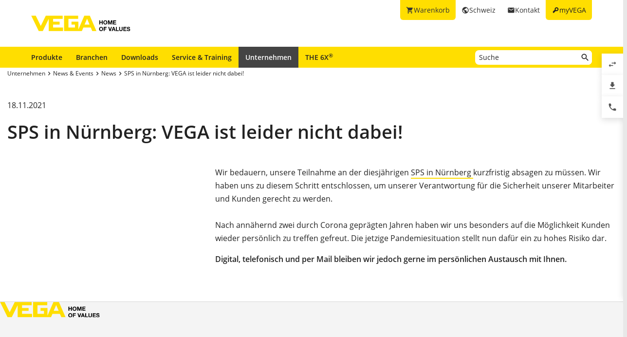

--- FILE ---
content_type: text/html; charset=utf-8
request_url: https://www.vega.com/de-ch/unternehmen/news-und-events/news/2021/sps-absage
body_size: 8390
content:



    <!DOCTYPE html>
    <html lang="de-ch">


<head>
    
    <link rel="dns-prefetch" href="//cdn.vega.com">
    <link rel="preload" href="/fonts/material-icons/material-icons-round.woff2" as="font" type="font/woff2" />
    <link rel="preload" href="/fonts/open-sans/open-sans-v20-latin-ext_latin_cyrillic-300.woff2" as="font" type="font/woff2">
    <link rel="preload" href="/fonts/open-sans/open-sans-v20-latin-ext_latin_cyrillic-regular.woff2" as="font" type="font/woff2">
    <link rel="preload" href="/fonts/open-sans/open-sans-v20-latin-ext_latin_cyrillic-600.woff2" as="font" type="font/woff2">
    <link rel="preload" href="/fonts/open-sans/open-sans-v27-latin-ext_latin_cyrillic-800.woff2" as="font" type="font/woff2">



    <title>SPS in N&#252;rnberg: VEGA ist leider nicht dabei!</title>
<meta content="app-id=510625851" name="apple-itunes-app" />
<meta name="keywords" content="" />
<meta name="description" content="Zum Schutz unserer Kunden und Mitarbeiter müssen wir unsere Teilnahme an der diesjährigen SPS absagen. " />
<meta name="robots" content="index, follow" />
<meta property="og:site_name" content="VEGA" />
<meta property="og:title" content="SPS in Nürnberg: VEGA ist leider nicht dabei!" />
<meta property="og:description" content="Zum Schutz unserer Kunden und Mitarbeiter müssen wir unsere Teilnahme an der diesjährigen SPS absagen. " />
<meta content="max-snippet:-1, max-image-preview:large, max-video-preview:-1" name="robots">
<meta charset="utf-8" />
<meta content="width=device-width, initial-scale=1, user-scalable=no" name="viewport" />
<meta content="IE=edge" http-equiv="x-ua-compatible" />
<meta content="VEGA Grieshaber KG" name="author" />
<meta content="VEGA Grieshaber KG" name="publisher" />
<meta content="global" name="distribution" />
<meta content="industry" name="page-topic" />
<meta content="7 days" name="revisit-after" />
<meta content="de-ch" name="language" />
<meta http-equiv="content-language" content="de-ch" />
<meta name="theme-color" content="#ffde00" />

        <meta name="baidu-site-verification" content="code-7ivuWmnMEv" />




    <link href="/sitesearch.xml" rel="search" title="VEGA" type="application/opensearchdescription+xml" />
    <link href="/img/favicon.ico" rel="shortcut icon" type="image/x-icon" />

        <link rel="canonical" href="https://www.vega.com/de-ch/unternehmen/news-und-events/news/2021/sps-absage">
    <link rel="alternate" hreflang="nl-be" href="https://www.vega.com/nl-be/bedrijf/nieuws-en-evenementen/nieuws/2021/sps-absage">
    <link rel="alternate" hreflang="fr-be" href="https://www.vega.com/fr-be/societe/news-evenements/news/2021/sps-absage">
    <link rel="alternate" hreflang="de-be" href="https://www.vega.com/de-be/unternehmen/news-und-events/news/2021/sps-absage">
    <link rel="alternate" hreflang="de-ch" href="https://www.vega.com/de-ch/unternehmen/news-und-events/news/2021/sps-absage">
    <link rel="alternate" hreflang="fr-ch" href="https://www.vega.com/fr-ch/societe/news-evenements/news/2021/sps-absage">
    <link rel="alternate" hreflang="it-ch" href="https://www.vega.com/it-ch/impresa/news-eventi/novita/2021/sps-absage">
    <link rel="alternate" hreflang="de-de" href="https://www.vega.com/de-de/unternehmen/news-und-events/news/2021/sps-absage">
    <link rel="alternate" hreflang="de-at" href="https://www.vega.com/de-at/unternehmen/news-und-events/news/2021/sps-absage">
    <link rel="alternate" hreflang="es-es" href="https://www.vega.com/es-es/compania/noticias-y-eventos/noticias/2021/sps-absage">
    <link rel="alternate" hreflang="fr-fr" href="https://www.vega.com/fr-fr/societe/news-evenements/news/2021/sps-absage">
    <link rel="alternate" hreflang="en-au" href="https://www.vega.com/en-au/company/news-and-events/news/2021/sps-absage">
    <link rel="alternate" hreflang="en-ae" href="https://www.vega.com/en-ae/company/news-and-events/news/2021/sps-absage">
    <link rel="alternate" hreflang="fr-ae" href="https://www.vega.com/fr-ae/societe/news-evenements/news/2021/sps-absage">
    <link rel="alternate" hreflang="en-gb" href="https://www.vega.com/en-uk/company/news-and-events/news/2021/sps-absage">
    <link rel="alternate" hreflang="en-in" href="https://www.vega.com/en-in/company/news-and-events/news/2021/sps-absage">
    <link rel="alternate" hreflang="it-it" href="https://www.vega.com/it-it/impresa/news-eventi/novita/2021/sps-absage">
    <link rel="alternate" hreflang="nl-nl" href="https://www.vega.com/nl-nl/bedrijf/nieuws-en-evenementen/nieuws/2021/sps-absage">
    <link rel="alternate" hreflang="en-no" href="https://www.vega.com/en-no/company/news-and-events/news/2021/sps-absage">
    <link rel="alternate" hreflang="en-sg" href="https://www.vega.com/en-sg/company/news-and-events/news/2021/sps-absage">
    <link rel="alternate" hreflang="en-th" href="https://www.vega.com/en-th/company/news-and-events/news/2021/sps-absage">
    <link rel="alternate" hreflang="tr-tr" href="https://www.vega.com/tr-tr/firma/haberler-organizasyonlar/haber-makaleleri/2021/sps-absage">
    <link rel="alternate" hreflang="en-us" href="https://www.vega.com/en-us/company/news-and-events/news/2021/sps-absage">
    <link rel="alternate" hreflang="es-us" href="https://www.vega.com/es-us/compania/noticias-y-eventos/noticias/2021/sps-absage">
    <link rel="alternate" hreflang="en-ca" href="https://www.vega.com/en-ca/company/news-and-events/news/2021/sps-absage">
    <link rel="alternate" hreflang="fr-ca" href="https://www.vega.com/fr-ca/societe/news-evenements/news/2021/sps-absage">
    <link rel="alternate" hreflang="en-za" href="https://www.vega.com/en-za/company/news-and-events/news/2021/sps-absage">
    <link rel="alternate" hreflang="en-br" href="https://www.vega.com/en-br/company/news-and-events/news/2021/sps-absage">
    <link rel="alternate" hreflang="es-mx" href="https://www.vega.com/es-mx/compania/noticias-y-eventos/noticias/2021/sps-absage">
    <link rel="alternate" hreflang="pt-br" href="https://www.vega.com/pt-br/empresa/noticias-eventos/noticias/2021/sps-absage">
    <link rel="alternate" hreflang="pl-pl" href="https://www.vega.com/pl-pl/firma/aktualnosci-i-wydarzenia/newsy/2021/sps-absage">
    <link rel="alternate" hreflang="en-dk" href="https://www.vega.com/en-dk/company/news-and-events/news/2021/sps-absage">
    <link rel="alternate" hreflang="en-se" href="https://www.vega.com/en-se/company/news-and-events/news/2021/sps-absage">
    <link rel="alternate" hreflang="en" href="https://www.vega.com/en/company/news-and-events/news/2021/sps-absage">
    <link rel="alternate" hreflang="ru" href="https://www.vega.com/ru/company/news-und-events/news/2021/sps-absage">


    <link href="/styles/Vega.Foundation.Vendor.css?t=638997586058483492" rel="stylesheet" />
<link href="/styles/Vega.Project.Application.css?t=638997586058483492" rel="stylesheet" />
<link href="/styles/Vega.Project.MyVega.css?t=638997586058483492" rel="stylesheet" />


    <!--[if lt IE 9]>
    <link href="/assets/vendor_support/iecss/iefix.css" rel="stylesheet" type="text/css" />
    <script src="/assets/vendor_support/es5-sham/es5-shim.min.js"></script>
    <script src="/assets/vendor_support/es5-sham/es5-sham.min.js"></script>
    <script src="/assets/vendor_support/html5/html5shiv.js"></script>
    <script src="/assets/vendor_support/html5/html5shiv-printshiv.js"></script>
    <script src="/assets/vendor_support/respond/respond.min.js"></script>
    <style>
        .container
        {
            max-width: 1280px;
            width: 100%;
        }
    </style>
<![endif]-->

    

    

    
    <script>
        var sliderSettings = {};
    </script>

    <!--FORMS STYLES AND SCRIPTS-->
    
    
    <!--FORMS STYLES AND SCRIPTS END-->
</head>
<body class="">
    






<!--[if lt IE 10]>
    <div class="old-browser-info">You are using an <strong>outdated</strong> browser. Please <a href="http://browsehappy.com/">upgrade your browser</a> to improve your experience.</div>
<![endif]-->


<input type="checkbox" id="myvega_login_overlay_checkbox" class="dialog-2024-checkbox" />
<div class="myvega-login-popup dialog-2024-container">
    <div class="dialog-2024" id="login_container"></div>
</div>



<!--TODO Server Name-->
<div class="container">
    
    <div class="" id="main-container">
        <div class="header">
            <div id="meta-nav">
        <label for="myvega_login_overlay_checkbox" class="meta-item login trackable"
             content="#login-container"
             data-language="de-DE"
             data-tracking-event="navigation_click"
             data-tracking-context="Meta navigation"
             data-tracking-label="myVEGA"
             data-tracking-destination="#myVEGA">
            <span class="material-icons">key</span>
            <span class="hidden-xs">myVEGA</span>
        </label>

    <a href="/de-ch/kontakt"
       class="meta-item contact trackable"
       data-tracking-event="navigation_click"
       data-tracking-context="Meta navigation"
       data-tracking-label="Contact">
        <span class="material-icons">email</span>
        <span class="hidden-xs">Kontakt</span>
    </a>

    <asp:Panel runat="server"
               ID="CountryContainer"
               class="country-container trackable"
               data-tracking-event="navigation_click"
               data-tracking-context="Meta navigation"
               data-tracking-label="Language selector"
               data-tracking-destination="#language-selector">
            <span id="country-selection" class="meta-item country">
                <span class="material-icons">public</span>
                <span class="hidden-xs active-country-name">Schweiz </span>
            </span>
    </asp:Panel>

        <a href="/de-ch/shopping-cart"
           class="meta-item shopping-cart trackable"
           data-tracking-event="navigation_click"
           data-tracking-context="Meta navigation"
           data-tracking-label="Shopping Cart">
            <span class="material-icons">shopping_cart</span>
            <span class="hidden-xs">Warenkorb</span>
            <span class="cart-item-count-wrapper">
                <span id="shopping-cart-item-count">0</span>
            </span>
        </a>
        <div id="confirm-cart-merge-overlay" class="vega-overlay">
            <div class="overlay-inner">
                <div class="overlay-title">Warenkorb ausw&#228;hlen</div>

                <div class="overlay-content">
                    <p>Es befinden sich bereits Produkte im Warenkorb Ihres Benutzerkontos. Welchen Warenkorb m&#246;chten Sie erhalten?</p>
                </div>
                <div class="overlay-buttons text-center">
                    <button type="button" class="btn-2024" id="cart-merge-use-guest-cart">Gast-Warenkorb</button> <button type="button" class="btn-2024" id="cart-merge-use-account-cart">Bestehender Warenkorb</button>
                    <div class="clearfix"></div>
                </div>
            </div>
        </div>
</div>


            <div itemscope itemtype="https://schema.org/Corporation">
    <a href="/de-ch/" itemprop="url"> 
        <img alt="logo" class="logo" itemprop="logo" src="/img/logo/logo-with-claim.svg" />
    </a>
</div>


            


<nav id="n1">
    <div class="mobile-navigation-toggle visible-xs">
        <div class="animated-toggle">
            <div class="animate-toggle-lines"></div>
        </div>
    </div>
    <ul class="main-nav">
                <li class="main-nav-item">

                    <a href="/de-ch/produkte"
                       data-tracking-event="navigation_click"
                       data-tracking-context="Main navigation"
                       data-tracking-label="Produkte"
                       class="trackable main-nav-item-link ">
                        Produkte
                    </a>


                </li>
                <li class="main-nav-item">

                    <a href="/de-ch/branchen"
                       data-tracking-event="navigation_click"
                       data-tracking-context="Main navigation"
                       data-tracking-label="Industries-FR"
                       class="trackable main-nav-item-link ">
                        Branchen
                    </a>


                </li>
                <li class="main-nav-item">

                    <a href="/de-ch/downloads"
                       data-tracking-event="navigation_click"
                       data-tracking-context="Main navigation"
                       data-tracking-label="Downloads"
                       class="trackable main-nav-item-link ">
                        Downloads
                    </a>


                </li>
                <li class="main-nav-item">

                    <a href="/de-ch/service-und-training"
                       data-tracking-event="navigation_click"
                       data-tracking-context="Main navigation"
                       data-tracking-label="Service-and-Training"
                       class="trackable main-nav-item-link ">
                        Service & Training
                    </a>


                </li>
                <li class="main-nav-item">

                    <a href="/de-ch/unternehmen"
                       data-tracking-event="navigation_click"
                       data-tracking-context="Main navigation"
                       data-tracking-label="Company"
                       class="trackable main-nav-item-link  subnavigation-disabled active">
                        Unternehmen
                    </a>


                        <ul class="subnav">
                                <li>
                                    <a href="/de-ch/unternehmen/ueber-vega"
                                       data-tracking-event="navigation_click"
                                       data-tracking-context="Main navigation"
                                       data-tracking-label="Company-new"
                                       class="trackable ">
                                        &#220;ber VEGA
                                    </a>

                                </li>
                                <li>
                                    <a href="/de-ch/unternehmen/vega-weltweit"
                                       data-tracking-event="navigation_click"
                                       data-tracking-context="Main navigation"
                                       data-tracking-label="VEGA worldwide"
                                       class="trackable ">
                                        VEGA weltweit
                                    </a>

                                </li>
                                <li>
                                    <a href="/de-ch/unternehmen/vega-schweiz"
                                       data-tracking-event="navigation_click"
                                       data-tracking-context="Main navigation"
                                       data-tracking-label="VEGA Switzerland"
                                       class="trackable ">
                                        VEGA Schweiz
                                    </a>

                                </li>
                                <li>
                                    <a href="/de-ch/unternehmen/blog"
                                       data-tracking-event="navigation_click"
                                       data-tracking-context="Main navigation"
                                       data-tracking-label="Blog"
                                       class="trackable ">
                                        Blog
                                    </a>

                                </li>
                                <li>
                                    <a href="/de-ch/unternehmen/news-und-events"
                                       data-tracking-event="navigation_click"
                                       data-tracking-context="Main navigation"
                                       data-tracking-label="News und Events"
                                       class="trackable active">
                                        News &amp; Events
                                    </a>

                                </li>
                                <li>
                                    <a href="/de-ch/unternehmen/presse"
                                       data-tracking-event="navigation_click"
                                       data-tracking-context="Main navigation"
                                       data-tracking-label="Press Center"
                                       class="trackable ">
                                        Presse
                                    </a>

                                </li>
                                <li>
                                    <a href="/de-ch/unternehmen/rechtliche-hinweise"
                                       data-tracking-event="navigation_click"
                                       data-tracking-context="Main navigation"
                                       data-tracking-label="Legal-Notice"
                                       class="trackable ">
                                        Rechtliche Hinweise
                                    </a>

                                </li>
                        </ul>
                </li>
                <li class="main-nav-item">

                    <a href="/de-ch/radar"
                       data-tracking-event="navigation_click"
                       data-tracking-context="Main navigation"
                       data-tracking-label="Radar"
                       class="trackable main-nav-item-link ">
                        THE 6X<sup>&reg;</sup>
                    </a>


                </li>
    </ul>
        <div id="main-search" data-downloads-link="/de-ch/downloads">
            <a class="search-btn fulltextsearch-clickable" href="#"></a>
            <input type="text"
                   class="search data-hj-allow"
                   placeholder="Suche"
                   data-function="fulltextsearch"
                   data-search-base-url="/de-ch/suche" />
            <div class="search-hint" data-nosnippet>
                <div>
                    <p class="text-bold">M&#246;gliche Suchbegriffe</p>
                    <table>
                        <tbody>
                        <tr>
                            <td>Produktname</td>
                            <td>VEGAPULS 6X</td>
                        </tr>
                        <tr>
                            <td>Seriennummer</td>
                            <td>31979683</td>
                        </tr>
                        <tr>
                            <td>eID</td>
                            <td>DE27963843</td>
                        </tr>
                        <tr>
                            <td>Bestellnummer</td>
                            <td>PS6X - 222 BQP</td>
                        </tr>
                        <tr>
                            <td>Artikelcode</td>
                            <td>PS31.XXWXNNQHB</td>
                        </tr>
                        </tbody>
                    </table>
                </div>
            </div>
        </div>
    <div class="clearfix"></div>
</nav>

        </div>

        <div class="page-content-wrapper">
            



<div class="row">
    <div class="visible-xs article-pagination hidden-print col-sm-12">
        <div class="inner-page-navigation back-to-parent">
            <div class="linkContainer">
                    <a href="/de-ch/unternehmen/news-und-events/news/2021/red-dot-design-award" class="previous">Vorherige News</a>
                                <div class="clearfix"></div>
            </div>
        </div>
    </div>
</div>

<section class="section-2024 section-breadcrumb">
    <ul class="breadcrumb hidden-xs" itemscope itemtype="https://schema.org/BreadcrumbList">
        <li itemprop="itemListElement" itemscope itemtype="https://schema.org/ListItem">
            <meta itemprop="position" content="1" />
                <a class="breadcrumb-link" href="/de-ch/unternehmen" itemscope itemtype="https://schema.org/WebPage" itemprop="item" itemid="/de-ch/unternehmen" target="_self"><span itemprop='name'>Unternehmen</span></a>
        </li>
        <li itemprop="itemListElement" itemscope itemtype="https://schema.org/ListItem">
            <meta itemprop="position" content="2" />
                <a class="breadcrumb-link" href="/de-ch/unternehmen/news-und-events" itemscope itemtype="https://schema.org/WebPage" itemprop="item" itemid="/de-ch/unternehmen/news-und-events" target="_self"><span itemprop='name'>News & Events</span></a>
        </li>
        <li itemprop="itemListElement" itemscope itemtype="https://schema.org/ListItem">
            <meta itemprop="position" content="3" />
                <a class="breadcrumb-link" href="/de-ch/unternehmen/news-und-events/news" itemscope itemtype="https://schema.org/WebPage" itemprop="item" itemid="/de-ch/unternehmen/news-und-events/news" target="_self"><span itemprop='name'>News</span></a>
        </li>
        <li itemprop="itemListElement" itemscope itemtype="https://schema.org/ListItem">
            <meta itemprop="position" content="4" />
                <a class="breadcrumb-link" href="/de-ch/unternehmen/news-und-events/news/2021/sps-absage" itemscope itemtype="https://schema.org/WebPage" itemprop="item" itemid="/de-ch/unternehmen/news-und-events/news/2021/sps-absage" target="_self"><span itemprop='name'>SPS in Nürnberg: VEGA ist leider nicht dabei!</span></a>
        </li>
</ul>

</section>

<section class="section-2024">
    <div class="content-wrapper layout news-detail" itemscope itemtype="http://schema.org/Article">
        <div class="row">
            <div class="col-xs-12">
                <p itemprop="datePublished">18.11.2021</p>
                <h1 itemprop="name">
                    SPS in Nürnberg: VEGA ist leider nicht dabei!
                </h1>
                <br/>
            </div>
            <div class="col-xs-12 col-md-4">
                <div class="article-image-wrapper"
                     itemprop="image">
                    <p class="hint text-left">
                        
                    </p>
                </div>
                <br/>
                
            </div>

            <div class="article-text col-xs-12 col-md-8"
                 itemprop="description">
                <p>Wir bedauern, unsere Teilnahme an der diesj&auml;hrigen <strong><a rel="noopener noreferrer" href="https://sps.mesago.com/events/de.html" target="_blank">SPS in N&uuml;rnberg </a></strong>kurzfristig absagen zu m&uuml;ssen. Wir haben uns zu diesem Schritt entschlossen, um unserer Verantwortung f&uuml;r die Sicherheit unserer Mitarbeiter und Kunden gerecht zu werden.<br />
<br />
Nach ann&auml;hernd zwei durch Corona gepr&auml;gten Jahren haben wir uns besonders auf die M&ouml;glichkeit Kunden wieder pers&ouml;nlich zu treffen gefreut. Die jetzige Pandemiesituation stellt nun daf&uuml;r ein zu hohes Risiko dar.</p>
<p><strong>Digital, telefonisch und per Mail bleiben wir jedoch gerne im pers&ouml;nlichen Austausch mit Ihnen.</strong></p>
                <div class="additional-infomations">
                    
                </div>

                <br/>
                <div class="row">
                </div>
            </div>
        </div>

        
    </div>
</section>

<div class="spacer"></div>



<div class="clearfix"></div>

        </div>
    </div>

    



<footer id="footer" class="footer">
    <section class="footer-section footer-section-logo">
        <a class="footer-logo" href="/de-ch/" title="Zur&#252;ck zur Startseite">
            <img src="/img/logo/logo-with-claim.svg" width="205" height="33" loading="lazy" decoding="async" alt="VEGA - Home of Values Logo" />
        </a>
    </section>
    <section class="footer-section footer-section-links ">

            <div class="footer-section-content footer-section-content-foldout">
                <input type="checkbox" id="footer-item-42f3a970-4bde-4d2b-8f91-323f7d15fddc" />
                <label for="footer-item-42f3a970-4bde-4d2b-8f91-323f7d15fddc">
                    Produkte
                </label>

                <ul class="list-footer">
                        <li>
                            <a href="/de-ch/produkte" data-tracking-event="navigation_click" data-tracking-context="Footer navigation" data-tracking-label="Produktkatalog">Produktkatalog</a>
                        </li>
                        <li>
                            <a href="/de-ch/produkte/produktkatalog/fuellstand" data-tracking-event="navigation_click" data-tracking-context="Footer navigation" data-tracking-label="F&#252;llstandmessung">F&#252;llstandmessung</a>
                        </li>
                        <li>
                            <a href="/de-ch/produkte/produktkatalog/grenzstand" data-tracking-event="navigation_click" data-tracking-context="Footer navigation" data-tracking-label="Grenzstanderfassung">Grenzstanderfassung</a>
                        </li>
                        <li>
                            <a href="/de-ch/produkte/produktkatalog/druck" data-tracking-event="navigation_click" data-tracking-context="Footer navigation" data-tracking-label="Druckmessung">Druckmessung</a>
                        </li>
                        <li>
                            <a href="/de-ch/digitalisierung" data-tracking-event="navigation_click" data-tracking-context="Footer navigation" data-tracking-label="Digitalisierung">Digitalisierung</a>
                        </li>
                </ul>
            </div>
            <div class="footer-section-content footer-section-content-foldout">
                <input type="checkbox" id="footer-item-5a3b3b5e-dfa1-47ba-b8bb-84d0f3c6fad1" />
                <label for="footer-item-5a3b3b5e-dfa1-47ba-b8bb-84d0f3c6fad1">
                    Tools
                </label>

                <ul class="list-footer">
                        <li>
                            <a href="/de-ch/downloads" data-tracking-event="navigation_click" data-tracking-context="Footer navigation" data-tracking-label="Download-Center">Download-Center</a>
                        </li>
                        <li>
                            <a href="/de-ch/produkte/geraetesuche" data-tracking-event="navigation_click" data-tracking-context="Footer navigation" data-tracking-label="Ger&#228;tesuche (Seriennummer)">Ger&#228;tesuche (Seriennummer)</a>
                        </li>
                        <li>
                            <a href="/de-ch/myvega" data-tracking-event="navigation_click" data-tracking-context="Footer navigation" data-tracking-label="myVEGA">myVEGA</a>
                        </li>
                        <li>
                            <a href="/de-ch/produkte/produktkatalog/signalverarbeitung/software/dtm-collection-und-pactware" data-tracking-event="navigation_click" data-tracking-context="Footer navigation" data-tracking-label="DTM Collection/PACTware">DTM Collection/PACTware</a>
                        </li>
                        <li>
                            <a href="/de-ch/suche" data-tracking-event="navigation_click" data-tracking-context="Footer navigation" data-tracking-label="Suche">Suche</a>
                        </li>
                </ul>
            </div>
            <div class="footer-section-content footer-section-content-foldout">
                <input type="checkbox" id="footer-item-f17c8d68-0c74-4817-87b4-bf044e95684a" />
                <label for="footer-item-f17c8d68-0c74-4817-87b4-bf044e95684a">
                    Service
                </label>

                <ul class="list-footer">
                        <li>
                            <a href="/de-ch/service-und-training/reparatur" data-tracking-event="navigation_click" data-tracking-context="Footer navigation" data-tracking-label="Ger&#228;ter&#252;cksendung">Ger&#228;ter&#252;cksendung</a>
                        </li>
                        <li>
                            <a href="/de-ch/unternehmen/news-und-events/seminare" data-tracking-event="navigation_click" data-tracking-context="Footer navigation" data-tracking-label="Trainings">Trainings</a>
                        </li>
                        <li>
                            <a href="/de-ch/service-und-training" data-tracking-event="navigation_click" data-tracking-context="Footer navigation" data-tracking-label="Service">Service</a>
                        </li>
                        <li>
                            <a href="/de-ch/produkte/bestaendigkeitsliste" data-tracking-event="navigation_click" data-tracking-context="Footer navigation" data-tracking-label="Best&#228;ndigkeitsliste">Best&#228;ndigkeitsliste</a>
                        </li>
                        <li>
                            <a href="/-/media/pdf-files/dielektrizitaetszahl-liste_de.pdf?rev=be01d5f43f94437c9de2b12c283e43e8" data-tracking-event="navigation_click" data-tracking-context="Footer navigation" data-tracking-label="Dielektrizit&#228;tszahlliste">Dielektrizit&#228;tszahlliste</a>
                        </li>
                        <li>
                            <a href="https://cdn.vega.com/software/support/2025/TeamViewerQS.exe" data-tracking-event="navigation_click" data-tracking-context="Footer navigation" data-tracking-label="TeamViewer">TeamViewer</a>
                        </li>
                </ul>
            </div>
            <div class="footer-section-content footer-section-content-foldout">
                <input type="checkbox" id="footer-item-b308fd33-aa27-481d-be0b-c21d1fe901b4" />
                <label for="footer-item-b308fd33-aa27-481d-be0b-c21d1fe901b4">
                    Unternehmen
                </label>

                <ul class="list-footer">
                        <li>
                            <a href="/de-ch/unternehmen/ueber-vega" data-tracking-event="navigation_click" data-tracking-context="Footer navigation" data-tracking-label="&#220;ber VEGA">&#220;ber VEGA</a>
                        </li>
                        <li>
                            <a href="/de-ch/kontakt" data-tracking-event="navigation_click" data-tracking-context="Footer navigation" data-tracking-label="Kontakt">Kontakt</a>
                        </li>
                        <li>
                            <a href="/de-ch/unternehmen/news-und-events/news" data-tracking-event="navigation_click" data-tracking-context="Footer navigation" data-tracking-label="News">News</a>
                        </li>
                        <li>
                            <a href="/de-ch/unternehmen/presse" data-tracking-event="navigation_click" data-tracking-context="Footer navigation" data-tracking-label="Presse">Presse</a>
                        </li>
                        <li>
                            <a href="/de-ch/unternehmen/blog" data-tracking-event="navigation_click" data-tracking-context="Footer navigation" data-tracking-label="Blog">Blog</a>
                        </li>
                </ul>
            </div>

        <div class="footer-section-content footer-section-content-address">
            

    <address>
        <span class="looks-h4">VEGA Messtechnik AG</span>
        <div class="address-content">
                <p>
                    Barzloostr. 2<br/>
                    8330 PFÄFFIKON ZH<br/>
                    Schweiz
                </p>

        <p>
            <a href="tel:0041449524000" onclick=""  rel="nofollow">Tel.: +41 44 952 40 00</a><br />




<a href="mailto:info.ch@vega.com" onclick="track.generateLead(wellKnownContexts.mailLink);"  rel="nofollow"> info.ch@vega.com</a><br />



                <a href="https://www.vega.com" title="www.vega.com" target="_blank">www.vega.com</a>

        </p>

            

        </div>

    </address>
    <script type="application/ld+json">
        {
            "@context": "https://schema.org/",
            "@graph": [
                  
                    {
                        "@type": "WebPage",
                        "@id": "https://www.vega.com/de-ch/produkte/produktkatalog/zubehoer/ersatzteile/bluetooth-usb-adapter",
                        "url": "https://www.vega.com/de-ch/produkte/produktkatalog/zubehoer/ersatzteile/bluetooth-usb-adapter",
                        "name": "Bluetooth-USB-Adapter",
                        "isPartOf": {
                            "@type": "WebSite",
                            "@id": "https://www.vega.com/de-ch/#Website-CH"
                        },
                        "about": {
                          "@id": "https://www.vega.com/de-ch/#Organization-CH"
                        }
                      },
                  
                {
                    "@type": "Organization",
                    "@id": "https://www.vega.com/de-ch/#Organization-CH",
                    "url": "https://www.vega.com/de-ch",
                    "legalName": "VEGA Messtechnik AG",
                    "name": "VEGA Messtechnik AG",
                    "image": "https://www.vega.com/img/logo/logo-with-claim.svg",
                    "logo": "https://www.vega.com/img/logo/logo-with-claim.svg",
                    "telephone": "+41 44 952 40 00",
                    "faxNumber": "",
                    "email": "info.ch@vega.com",
                    "address": {
                        "@type": "PostalAddress",
                        "streetAddress": "Barzloostr. 2",
                        "addressLocality": "PF&#196;FFIKON ZH",
                        "addressCountry": "Schweiz",
                        "postalCode": "8330"
                    },
                    "sameAs": [
                        "https://www.facebook.com/Vmax.VEGA",
                        "https://www.linkedin.com/company/vega-level-and-pressure/",
                        "https://de.wikipedia.org/wiki/VEGA_Grieshaber",
                        "https://www.youtube.com/channel/UCQFmxOH0WybO0Et2RRfHoPg"
                    ]
                }
                ]
            }
    </script>



        </div>

    </section>
    <section class="footer-section footer-section-legal">
        <div class="footer-legal-upper">
            <div class="footer-section-legal-links data-hj-suppress">
                <ul class="legal-links list-inline">
                    <li class="vega-copyright">© 2025 VEGA</li>
                                <li><a href="/de-ch/unternehmen/rechtliche-hinweise" class="trackable" data-tracking-event="navigation_click" data-tracking-context="Footer navigation" data-tracking-label="Terms" >Allgemeine Gesch&#228;ftsbedingungen</a></li>
                                <li><a href="/de-ch/unternehmen/rechtliche-hinweise/impressum" class="trackable" data-tracking-event="navigation_click" data-tracking-context="Footer navigation" data-tracking-label="Imprint" >Impressum</a></li>
                                <li><a href="/de-ch/unternehmen/rechtliche-hinweise/datenschutzhinweise" class="trackable" data-tracking-event="navigation_click" data-tracking-context="Footer navigation" data-tracking-label="Privacy" >Hinweise zum Datenschutz</a></li>

                                            <li><a href="https://grieshaber.crefowhistle.de" target="_blank" rel="noopener noreferrer" >Hinweisgebersystem</a></li>
                </ul>
            </div>
            <div class="footer-section-legal-social">
                <ul class="social-links list-inline">
                        <li><a target="_blank" href="https://www.linkedin.com/company/vega-messtechnik-ag" class="icon icon-linkedin"></a></li>
                                            <li><a target="_blank" href="https://www.youtube.com/VEGAGrieshaberKG" class="icon icon-youtube"></a></li>
                                    </ul>
            </div>
        </div>
            </section>


</footer>
<div id="social-overlay" class="vega-overlay">
    <div class="overlay-inner">
        <div class="overlay-content">
            <div class="social-overlay-content text-center" id="social-overlay-content-wechat">
                <img src="/img/social-overlay-qr-wechat.jpg" />
            </div>
            <div class="social-overlay-content text-center" id="social-overlay-content-wechat-video">
                <img src="/img/social-overlay-qr-wechat-video.jpg" />
            </div>
            <div class="social-overlay-content text-center" id="social-overlay-content-miniprogram">
                <img src="/img/social-overlay-qr-miniprogram.jpg" />
            </div>
            <div class="social-overlay-content text-center" id="social-overlay-content-tiktok">
                <img src="/img/social-overlay-qr-tiktok.jpg" />
            </div>
            <div class="text-center">
                <br />
                <span class="btn-2024" id="close-social-overlay">Schlie&#223;en</span>
            </div>
        </div>
    </div>
</div>


<!-- Cookie Settings -->


</div>

<div class="hidden-xs" id="sticky-menu">
    <div class="sticky-buttons">
        <div class="sticky-button comparison" data-content="products">
    <span class="sticky-tooltip">Produktvergleich</span>
    <span class="counter"></span>
    <span class="material-icons">swap_horiz</span>
</div>

        <div class="sticky-button documents" data-content="documents">
    <span class="sticky-tooltip">Downloads</span>
    <span class="counter"></span>
    <span class="material-icons">file_download</span>
</div>


<div class="sticky-button contacts" data-content="contacts">
    <span class="sticky-tooltip">Ihre Ansprechpartner</span>
    <span class="counter"></span>
    <span class="material-icons">phone</span>
</div>

    </div>

    <div class="sticky-content">
        <div class="sticky-inner-content products">
    <div class="sticky-content-header">Produktvergleich</div>
    <div class="sticky-content-list-wrapper">
        <ul class="sticky-content-list">
            
        </ul>
        <div class="empty-content">
            <div class="no-comparison-placeholder de-DE"></div>
            <p class="text-center text-bold">Keine Produkte im Vergleich</p>
            <p class="text-center empty-content-description">Markieren Sie mehrere Produkte, um diese miteinander zu vergleichen.</p>
        </div>
    </div>
    <div class="sticky-content-bottom">
        <a class="btn-2024" href="/de-ch/produkte/produktvergleich">Produkte vergleichen</a>
    </div>
</div>

        <div class="sticky-inner-content documents">
    <div class="sticky-content-header">Downloads</div>
    <div class="sticky-content-list-wrapper">
        <ul class="sticky-content-list">
            
        </ul>
        <div class="empty-content">
            <p class="text-center" style="margin-top: 15px;"><img alt="" src="/img/layout/no-documents.png"/></p>
            <p class="text-center text-bold">Keine Downloads markiert</p>
            <p class="text-center empty-content-description">
                Markieren Sie mehrere Downloads, um diese bequem als .zip-Datei herunter zu laden.
                <br/>
                <br/>
                <a href="/de-ch/downloads">zum Download-Center</a>
            </p>
        </div>
    </div>
    <div class="sticky-content-bottom">
        <a class="btn-2024 zip-download-button inactive" data-url="/api/sitecore/DownloadZip/Handler?language=de-DE&amp;siteName=VegaWebsite_DE_CH" href="#">Download</a>
    </div>
</div>


<div class="sticky-inner-content contacts">
    <div class="sticky-content-header">Ihre Ansprechpartner</div>
    <div class="sticky-content-list-wrapper" style="height: 457px; padding: 15px;">
        

    <div class="contact-person-search-form no-form-background vega-contact-search-app" id="content-contact-search" ng-controller="contactSearchController" ng-form="searchContact">

        <div class="contact-person-search search" id="contact_person_search">
            <input id="contact-search-zip-code" class="pull-left" type="text" ng-model="postalcode" ng-keydown="submitOnEnter($event)" placeholder="Bitte geben Sie ihre Postleitzahl ein" />
            <button type="button" class="btn-2024" ng-class="{'loading':postalCodeSearching}" ng-disabled="searchContact.$invalid" ng-click="searchContacts()">Suche</button>
        </div>
  
        <div class="contact-search-results cards" data-columns="3" ng-if="contacts">

            <div class="card contact" ng-repeat="contact in contacts | filterStakeholderType:countrycode" data-id="{{contact.ContactPersonId}}">
                <div class="card-image">
                    <img class="data-hj-suppress" ng-src="{{contact.ContactPersonImage}}" width="64" height="64" loading="lazy">
                </div>
                <div class="card-content">
                    <div>
                        <p class="contact-name data-hj-suppress"><strong>{{contact.DisplayName}}</strong></p>
                        <p class="contact-type">{{contact.StakeHolderType}}</p>
                    </div>
                    <div>
                        <p><a class="contact-mail data-hj-suppress" href="mailto:{{contact.Email}}" onclick="track.generateLead(wellKnownContexts.mailLink)">{{contact.Email}}</a></p>
                        <p><a class="contact-phone data-hj-suppress" ng-href="{{createPhoneLink(contact.Phone)}}" >{{contact.Phone}}</a></p>
                    </div>
                </div>
            </div>
        </div>
        <div ng-if="showContactSearchMessage">
            <p class="center">{{contactSearchMessage}}</p>
        </div>
    </div>

    </div>
</div>
        
    </div>
</div>




    <script type="text/javascript">
        (function(w){
var d=w['cookieNames']||(w['cookieNames']={});
d.current_country={"CookieName":"current_country","LifetimeInDays":365};
d.DownloadWatchlist={"CookieName":"VegaDocumentsWatchlist_CH","LifetimeInDays":7};
d.ProductUnits={"CookieName":"vws_units","LifetimeInDays":365};
d.ProductCompare={"CookieName":"VegaProductComparisonList_CH","LifetimeInDays":7};
}(window));
    </script>
    <script type="text/javascript">
        (function(w){
var d=w['pageData']||(w['pageData']={});
d.siteName="vegawebsite_de_ch";
d.itemId="{FC4E442D-0486-4DFA-A1B9-DEEBC2C5C643}";
d.language="de-DE";
d.isPageEditor=false;
d.currentCountry="CH";
d.countrySelection={"show":true,"hasCookie":false};
d.showCookieConsent=true;
d.mandatorId=1006;
d.cultureInfo="de-DE";
d.translations={"productOverviewContactFindContactResultNoContacts":"Zu Ihrer Anfrage konnte kein Ansprechpartner ermittelt werden.","showMore":"Weitere anzeigen","email":"E-Mail","website":"Webseite"};
d.itemName="SPS Absage";
d.currentUser=null;
d.isLoggedInUser=false;
d.isVegaUser=false;
d.requestId="{33f1f97e-c8a8-489a-8fc4-35458d2496d9}";
}(window));
    </script>
    <script type="text/javascript">
        (function(w){
var d=w['pageContextData']||(w['pageContextData']={});
d.site="VegaWebsite_DE_CH";
d.language="de-DE";
}(window));
    </script>



<script src="/scripts/Vega.Foundation.Vendor.js?t=638997586058483492"></script>
<script src="/scripts/Vega.Project.Application.js?t=638997586058483492"></script>


<script type="text/javascript" src="/_Incapsula_Resource?SWJIYLWA=719d34d31c8e3a6e6fffd425f7e032f3&ns=2&cb=691276809" async></script></body> 
</html>


--- FILE ---
content_type: text/css
request_url: https://www.vega.com/styles/Vega.Project.Application.css?t=638997586058483492
body_size: 121143
content:
:root{--size-z:0;--size-xs:2px;--size-s:4px;--size-m:8px;--size-l:12px;--size-xl:16px;--size-xxl:20px;--size-xxxl:24px;--size-xxxxl:32px;--size-xxxxxl:40px;--color-yellow-100:#ffde00;--color-yellow-80:#776800;--color-yellow-60:#bba300;--color-yellow-40:#ffe84c;--color-yellow-20:#fff299;--color-yellow-0:#fffbe5;--color-black-100:#222;--color-black-80:#555;--color-black-70:#7b7b7b;--color-black-75:#f5f5f5;--color-black-60:#d6d6d6;--color-black-40:#eee;--color-black-30:#f4f4f4;--color-black-20:#fafafa;--color-white-100:#fff;--color-semantic-red-100:#cd0000;--color-semantic-red-80:#e83939;--color-semantic-red-40:#f4b3b3;--color-semantic-red-20:#ffdfdf;--color-semantic-orange-100:#f47c0d;--color-semantic-green-100:#00ad11;--color-semantic-blue-100:#006fad;--color-text:var(--color-black-100);--font-size-display1:clamp(3rem,2.3333rem + 2.963vw,5rem);--font-size-display2:4rem;--font-size-h1:clamp(1.75rem,1.5rem + 1.1111vw,2.5rem);--font-size-h2:clamp(1.5rem,1.3333rem + .7407vw,2rem);--font-size-h3:clamp(1.25rem,1.1667rem + .3704vw,1.5rem);--font-size-h4:var(--font-size-l);--font-size-h5:var(--font-size-l);--font-size-h6:var(--font-size-l);--font-size-xl:1.125rem;--font-size-l:1rem;--font-size-m:.875rem;--font-size-s:.75rem;--font-size-xs:.625rem;--font-size-text:var(--font-size-m);--line-height:1.7;--font-weight-light:300;--font-weight-normal:400;--font-weight-bold:600;--section-padding:var(--size-xl);--section-padding-block:var(--size-xxxxl);--border-radius:var(--size-m);--border-radius-l:var(--size-xxxl);--box-shadow:0 var(--size-s,4px) var(--size-l,12px) 0 rgba(51,51,51,.16);--box-shadow-elevated:0 var(--sizes-s,4px) var(--sizes-l,12px) 0 rgba(51,51,51,.2);--gap:var(--size-xl);--gap-m:var(--size-m);--grid-template-columns:1fr;--transition-time:.4s;--loading-animation:animaterotate 1.75s infinite forwards linear;--content-max-width-l:1090px;--content-max-width-m:866px;--content-max-width-s:644px;--content-max-width-xs:422px;--overlay-outer-bg:rgba(0,0,0,.64);--loading-item-height-xs:30px;--loading-item-height-s:50px;--loading-item-height-m:100px;--loading-item-height-l:150px;--loading-item-height-xl:200px;--loading-item-height-xxl:400px;--border-bottom-color:var(--color-yellow-100);--slider-active-color:var(--color-yellow-100);--icon-size-s:16px;--icon-size-m:20px;--icon-size-l:44px;--icon-size-xl:64px}@media(min-width:768px){:root{--section-padding:var(--size-xxxxxl);--section-padding-block:48px;--grid-template-columns:repeat(2,1fr);--faq-answer-max-width:100%}}@media(min-width:1024px){:root{--section-padding:64px;--section-padding-block:64px;--grid-template-columns:repeat(3,1fr);--gap:var(--size-xxxl);--faq-answer-max-width:var(--content-max-width-m)}}@media(min-width:1440px){:root{--section-padding-block:80px;--grid-template-columns:repeat(4,1fr)}}a:focus,a:hover{text-decoration:none}.vega-form input[type=submit],.blog-article-blog .button,.btn-2024,.card .read-more,.icon-teaser .read-more{--btn-background:var(--color-yellow-100);--btn-color:var(--color-black-100);--btn-background-hover:var(--color-yellow-60);--btn-color-hover:var(--color-black-100);background:var(--btn-background);color:var(--btn-color);border-radius:var(--border-radius);font-weight:var(--font-weight-bold);font-size:var(--font-size-m);box-sizing:border-box;padding:9px var(--size-xl);transition:all .4s;display:inline-flex;border:none;align-items:center;justify-content:center;cursor:pointer;gap:var(--size-m);text-align:center}.vega-form input[type=submit]+.btn-2024,.blog-article-blog .button+.btn-2024,.btn-2024+.btn-2024{margin-left:var(--size-l)}.vega-form input[type=submit]+.btn-2024.block,.blog-article-blog .button+.btn-2024.block,.btn-2024+.btn-2024.block{margin-left:0;margin-top:var(--size-m)}.vega-form input[type=submit].merkzettel,.blog-article-blog .button.merkzettel,.btn-2024.merkzettel,.vega-form input[type=submit].external,.blog-article-blog .button.external,.btn-2024.external,.vega-form input[type=submit].icon-button,.blog-article-blog .button.icon-button,.btn-2024.icon-button{gap:5px;padding:9px var(--size-l)}.vega-form input[type=submit].merkzettel::after,.blog-article-blog .button.merkzettel::after,.btn-2024.merkzettel::after,.vega-form input[type=submit].external::after,.blog-article-blog .button.external::after,.btn-2024.external::after,.vega-form input[type=submit].icon-button::after,.blog-article-blog .button.icon-button::after,.btn-2024.icon-button::after,.vega-form input[type=submit].merkzettel .material-icons,.blog-article-blog .button.merkzettel .material-icons,.btn-2024.merkzettel .material-icons,.vega-form input[type=submit].external .material-icons,.blog-article-blog .button.external .material-icons,.btn-2024.external .material-icons,.vega-form input[type=submit].icon-button .material-icons,.blog-article-blog .button.icon-button .material-icons,.btn-2024.icon-button .material-icons{font-size:var(--icon-size-m)}.vega-form input[type=submit].external::after,.blog-article-blog .button.external::after,.btn-2024.external::after{content:'launch';font-family:"Material Icons";font-weight:normal;font-style:normal;font-size:var(--icon-size-m);line-height:1;letter-spacing:normal;text-transform:none;display:inline-block;white-space:nowrap;word-wrap:normal;direction:ltr;-webkit-font-smoothing:antialiased;-moz-osx-font-smoothing:grayscale;text-rendering:optimizeLegibility;font-feature-settings:"liga";transition:color var(--transition-time)}.vega-form input[type=submit].merkzettel::after,.blog-article-blog .button.merkzettel::after,.btn-2024.merkzettel::after{content:"star_outline";font-family:"Material Icons";font-weight:normal;font-style:normal;font-size:var(--icon-size-m);line-height:1;letter-spacing:normal;text-transform:none;display:inline-block;white-space:nowrap;word-wrap:normal;direction:ltr;-webkit-font-smoothing:antialiased;-moz-osx-font-smoothing:grayscale;text-rendering:optimizeLegibility;font-feature-settings:"liga";transition:color var(--transition-time)}.vega-form input[type=submit].merkzettel.active::after,.blog-article-blog .button.merkzettel.active::after,.btn-2024.merkzettel.active::after{content:"star"}.vega-form input[type=submit].small,.blog-article-blog .button.small,.btn-2024.small{padding:5px var(--size-l)}.vega-form input[type=submit] *,.blog-article-blog .button *,.btn-2024 *{font-family:inherit;font-weight:inherit;font-size:inherit;color:inherit}.vega-form input[type=submit] .material-icons,.blog-article-blog .button .material-icons,.btn-2024 .material-icons{font-family:"Material Icons";font-weight:normal;font-style:normal;font-size:var(--icon-size-m);line-height:1;letter-spacing:normal;text-transform:none;display:inline-block;white-space:nowrap;word-wrap:normal;direction:ltr;-webkit-font-smoothing:antialiased;-moz-osx-font-smoothing:grayscale;text-rendering:optimizeLegibility;font-feature-settings:"liga";transition:color var(--transition-time)}.vega-form input[type=submit]:focus,.blog-article-blog .button:focus,.btn-2024:focus,.vega-form input[type=submit]:hover,.blog-article-blog .button:hover,.btn-2024:hover{background:var(--btn-background-hover);color:var(--btn-color-hover)}.vega-form input[type=submit].block,.blog-article-blog .button.block,.btn-2024.block{width:100%}.vega-form input[type=submit].secondary,.blog-article-blog .button.secondary,.btn-2024.secondary{--btn-background:var(--color-black-40);--btn-color:var(--color-black-100);--btn-background-hover:var(--color-yellow-100);--btn-color-hover:var(--color-black-100)}.vega-form input[type=submit].secondary-light,.blog-article-blog .button.secondary-light,.btn-2024.secondary-light{--btn-background:var(--color-black-40);--btn-color:var(--color-black-100);--btn-background-hover:var(--color-yellow-100);--btn-color-hover:var(--color-black-100)}.vega-form input[type=submit].secondary-dark,.blog-article-blog .button.secondary-dark,.btn-2024.secondary-dark{--btn-background:var(--color-black-100);--btn-color:var(--color-white-100);--btn-background-hover:var(--color-black-80);--btn-color-hover:var(--color-white-100)}.vega-form input[type=submit].bright,.blog-article-blog .button.bright,.btn-2024.bright{--btn-background:var(--color-white-100);--btn-color:var(--color-black-100);--btn-background-hover:var(--color-black-100);--btn-color-hover:var(--color-white-100)}.vega-form input[type=submit].outline,.blog-article-blog .button.outline,.btn-2024.outline{--btn-background:var(--color-white-100);--btn-color:var(--color-black-100);--btn-background-hover:var(--color-black-70);--btn-color-hover:var(--color-white-100);border:1px solid var(--color-black-70)}.vega-form input[type=submit].success,.blog-article-blog .button.success,.btn-2024.success{--btn-background:var(--color-semantic-green-100);--btn-color:var(--color-white-100);--btn-background-hover:#00860d;--btn-color-hover:var(--color-white-100)}.vega-form input[type=submit].error,.blog-article-blog .button.error,.btn-2024.error{--btn-background:var(--color-semantic-red-100);--btn-color:var(--color-white-100);--btn-background-hover:#950000;--btn-color-hover:var(--color-white-100)}#main-container .vega-form input[type=submit].inactive,#main-container .blog-article-blog .button.inactive,#main-container .btn-2024.inactive,.page-content-wrapper .vega-form input[type=submit].inactive,.page-content-wrapper .blog-article-blog .button.inactive,.page-content-wrapper .btn-2024.inactive,#main-container .vega-form input[type=submit].disabled,#main-container .blog-article-blog .button.disabled,#main-container .btn-2024.disabled,.page-content-wrapper .vega-form input[type=submit].disabled,.page-content-wrapper .blog-article-blog .button.disabled,.page-content-wrapper .btn-2024.disabled,#main-container .vega-form input[type=submit][disabled],#main-container .blog-article-blog .button[disabled],#main-container .btn-2024[disabled],.page-content-wrapper .vega-form input[type=submit][disabled],.page-content-wrapper .blog-article-blog .button[disabled],.page-content-wrapper .btn-2024[disabled]{pointer-events:none;--btn-background:var(--color-black-40);--btn-color:var(--color-black-70)}.loading .vega-form input[type=submit]::before,.loading .blog-article-blog .button::before,.loading .btn-2024::before,.vega-form input[type=submit].loading::before,.blog-article-blog .button.loading::before,.btn-2024.loading::before{content:'autorenew';font-family:"Material Icons";font-weight:normal;font-style:normal;font-size:var(--icon-size-m);line-height:1;letter-spacing:normal;text-transform:none;display:inline-block;white-space:nowrap;word-wrap:normal;direction:ltr;-webkit-font-smoothing:antialiased;-moz-osx-font-smoothing:grayscale;text-rendering:optimizeLegibility;font-feature-settings:"liga";transition:color var(--transition-time);animation:var(--loading-animation)}#notLoggedInContainer .btnReset,#main-container .btnReset,#notLoggedInContainer .myvega-login-button,#main-container .myvega-login-button{margin-right:var(--gap)}#notLoggedInContainer .btnReset input,#main-container .btnReset input,#notLoggedInContainer .myvega-login-button input,#main-container .myvega-login-button input{background:none;padding:0;font-size:inherit;border-radius:0;color:inherit}.bottom{display:flex;justify-content:flex-end;gap:var(--size-m)}.language-button{display:flex;border-radius:var(--border-radius)}.language-button+.merkzettel{padding-block:6px}.language-button-wrapper+.language-button-wrapper{margin-top:var(--size-m)}.language-button *{color:var(--color-black-100);font-weight:var(--font-weight-bold);font-size:var(--font-size-m)}.language-button li,.language-button .text{display:flex;align-items:center;justify-content:center;padding:6px var(--size-l);gap:var(--size-m);transition:color var(--transition-time),background-color var(--transition-time);background:var(--color-white-100);border:1px solid var(--color-black-70);cursor:pointer;line-height:1.3}.language-button li span,.language-button .text span{line-height:1;transition:color var(--transition-time),background-color var(--transition-time)}.language-button li:hover,.language-button .text:hover{background:var(--color-black-70);color:var(--color-white-100)}.language-button li:hover span,.language-button .text:hover span{color:var(--color-white-100)}.language-button .text{border-radius:0 var(--border-radius) var(--border-radius) 0}.language-button ul{margin:0;padding:0;list-style-type:none;overflow:hidden;z-index:10;position:relative}.language-button ul.active{overflow:visible;z-index:100}.language-button ul.active .selected{border-bottom-left-radius:0}.language-button ul.single{pointer-events:none;cursor:default}.language-button ul li{height:100%}.language-button ul li.selected{border-right:none;border-radius:var(--border-radius) 0 0 var(--border-radius)}.language-button ul li:not(.selected){border-top:none}.language-button ul li .flag-wrapper{width:var(--size-xxl);border-radius:var(--border-radius);overflow:hidden;display:flex;align-items:center;justify-content:center}.language-button ul li img{top:unset;margin:0;height:auto;width:var(--size-xxxxl);background:none}.language-button .download-button-submenu-container{height:0;overflow:hidden;padding:0;margin:0;position:absolute;top:100%;left:0;right:0}.language-button .download-button-submenu-container li{margin-right:-1px;justify-content:flex-start}.language-button .download-button-submenu-container li:last-child{border-radius:0 0 var(--border-radius) var(--border-radius)}.language-button .active .download-button-submenu-container{height:auto;overflow:visible;z-index:100}.cards{display:flex;flex-wrap:wrap;justify-content:center;gap:var(--gap);width:100%}.cards+.cards-title,.cards+.cards{margin-top:var(--size-xxxxl)}.cards-title{margin-top:0;margin-bottom:var(--size-xxxl)}.cards[data-columns="1"]{--section-padding:var(--size-xxl) 0}.cards[data-columns="6"] .card-content{padding:var(--size-l)}.cards.flex-start,.product-catalog-container .cards,.blog-article-blog .cards{justify-content:flex-start}.row::before{display:none}.grid-100{grid-column:1/-1}.card,.icon-teaser{--card-padding:var(--size-xxxl);--card-background:var(--color-white-100);--font-size-text:var(--font-size-m);display:flex;flex-direction:column;background:var(--card-background);border-radius:var(--border-radius);box-shadow:var(--box-shadow);position:relative;text-align:left;width:100%}.card.contact,.icon-teaser.contact{flex-direction:row;padding:var(--size-xl);gap:var(--size-xl);overflow:visible}.card.contact .card-image,.icon-teaser.contact .card-image{flex-shrink:0;width:64px;height:64px;overflow:hidden;border-radius:50%}.card.contact .card-initials,.icon-teaser.contact .card-initials{width:50px;height:50px;display:flex;font-size:var(--font-size-l);font-weight:600;background-color:var(--color-yellow-100);border-radius:50%;justify-content:center;align-items:center;flex-shrink:0}.card.contact.active .card-initials,.icon-teaser.contact.active .card-initials{background-color:var(--color-yellow-20)}.card.contact .card-content,.icon-teaser.contact .card-content{flex-grow:1;padding:0;margin-block:auto}.card.contact .card-content .btn-2024,.icon-teaser.contact .card-content .btn-2024{margin-top:var(--size-m)}.card.contact img,.icon-teaser.contact img{aspect-ratio:unset;object-fit:unset}.card.contain .card-image,.icon-teaser.contain .card-image{position:relative}.card.contain .card-image:has(.material-icons),.icon-teaser.contain .card-image:has(.material-icons){background-color:var(--color-black-30);}.card.contain .card-image::before,.icon-teaser.contain .card-image::before{content:'';width:100%;aspect-ratio:1.777777778;display:block}.card.contain .card-image .material-icons,.icon-teaser.contain .card-image .material-icons,.card.contain .card-image img,.icon-teaser.contain .card-image img{padding:var(--card-padding);position:absolute;top:50%;left:50%;transform:translate(-50%,-50%);object-fit:contain}.card.contain .card-image .material-icons,.icon-teaser.contain .card-image .material-icons{font-size:var(--icon-size-xl)}.card.nocard,.icon-teaser.nocard{--card-padding:var(--size-xxxl) 0;--card-background:transparent;--box-shadow:none}.card.nocard .card-image,.icon-teaser.nocard .card-image{position:relative;padding:0}.card.nocard .card-image::before,.icon-teaser.nocard .card-image::before{width:100%;height:auto;aspect-ratio:16/9;content:'';display:block}.card.nocard .card-image img,.icon-teaser.nocard .card-image img{position:absolute;top:50%;left:50%;transform:translate(-50%,-50%);padding:var(--size-xxxl);max-height:100%;max-width:100%;aspect-ratio:unset;object-fit:contain;width:auto;height:auto}.card.nocard .btn-2024,.icon-teaser.nocard .btn-2024{margin-top:0}.card.horizontal,.icon-teaser.horizontal{flex-direction:row}.card.horizontal .card-content,.icon-teaser.horizontal .card-content{width:75%}.card.horizontal .card-image,.icon-teaser.horizontal .card-image{order:10;width:25%;padding:var(--card-padding) var(--card-padding) var(--card-padding) 0;display:flex;align-items:flex-start;justify-content:center}.card.horizontal .card-image img,.icon-teaser.horizontal .card-image img{all:unset;max-width:100%;height:auto}.card.small,.icon-teaser.small{width:calc(50% - (var(--gap)/2))}.card .read-more:hover,.icon-teaser .read-more:hover{background:var(--color-yellow-60);color:var(--color-text)}.card .further-content,.icon-teaser .further-content{display:none}.card .loading::before,.icon-teaser .loading::before,.card.loading::before,.icon-teaser.loading::before{position:absolute;top:50%;left:50%;transform:translate(-50%,-50%);font-family:"Material Icons";font-weight:normal;font-style:normal;font-size:var(--icon-size-m);line-height:1;letter-spacing:normal;text-transform:none;display:inline-block;white-space:nowrap;word-wrap:normal;direction:ltr;-webkit-font-smoothing:antialiased;-moz-osx-font-smoothing:grayscale;text-rendering:optimizeLegibility;font-feature-settings:"liga";transition:color var(--transition-time);content:'autorenew';animation:var(--loading-animation);color:var(--color-text)}.card.is-rep .company-location-icon,.icon-teaser.is-rep .company-location-icon{color:var(--color-yellow-100)}.card-content,.icon-teaser-content{--gap:var(--size-m);padding:var(--card-padding);display:flex;flex-direction:column;gap:var(--gap);height:100%}.card-content h4,.icon-teaser-content h4,.card-content h3,.icon-teaser-content h3,.card .card-content p,.card .icon-teaser-content p{margin:0}.card-content:empty,.icon-teaser-content:empty{display:none}.small .card-content,.small .icon-teaser-content{--card-padding:var(--size-m);--font-size-l:var(--font-size-m)}.card-content-hint,.icon-teaser-content-hint{font-size:var(--font-size-m);color:var(--color-black-80)}.card-content .spacer,.icon-teaser-content .spacer{margin:0;height:0}.card-content h3,.icon-teaser-content h3,.card-content .card-content-title,.icon-teaser-content .card-content-title{margin:0;padding:0;color:var(--color-text);font-weight:var(--font-weight-bold);font-size:var(--font-size-l);line-height:var(--line-height);overflow:hidden;display:-webkit-box;text-overflow:ellipsis;-webkit-box-orient:vertical;-webkit-line-clamp:2}.card-content .bottom,.icon-teaser-content .bottom,.card-content .btn-2024,.icon-teaser-content .btn-2024{margin-right:auto;margin-top:auto}.card-content .btn-2024.merkzettel,.icon-teaser-content .btn-2024.merkzettel{position:absolute;right:var(--card-padding);top:var(--card-padding);border:none}.card-content p,.icon-teaser-content p,.card-content ul,.icon-teaser-content ul{margin:0}.card-content-text,.icon-teaser-content-text{overflow:hidden;display:-webkit-box;text-overflow:ellipsis;-webkit-box-orient:vertical;-webkit-line-clamp:2;-webkit-line-clamp:3}.small .card-content-text,.small .icon-teaser-content-text{display:none}.card-image,.icon-teaser-image{position:relative}.card-image video,.icon-teaser-image video,.card-image img,.icon-teaser-image img{align-self:center;aspect-ratio:1.777777778;display:block;object-fit:cover;width:100%;border-top-left-radius:var(--border-radius);border-top-right-radius:var(--border-radius)}.card-image-badge,.icon-teaser-image-badge{position:absolute;left:var(--size-xxl);top:var(--size-xl);background:var(--color-black-40);border-radius:var(--border-radius);text-transform:uppercase;font-weight:var(--font-weight-bold);font-size:var(--font-size-xs);padding:var(--size-s) var(--size-m)}.card .btn-2024:not(.outline),.icon-teaser .btn-2024:not(.outline){--btn-background:var(--color-black-40);--btn-color:var(--color-black-100);--btn-background-hover:var(--color-yellow-100);--btn-color-hover:var(--color-black-100)}.card.livechat .btn-2024,.icon-teaser.livechat .btn-2024{margin-top:0}.card small,.icon-teaser small,.card .hint a,.icon-teaser .hint a,.card .hint,.icon-teaser .hint{margin:0}.card .hint,.icon-teaser .hint,.card small,.icon-teaser small{color:var(--color-text)}.card label,.icon-teaser label{font-weight:var(--font-weight-bold)}#main-container .card a,#main-container .icon-teaser a{--border-bottom-color:var(--color-yellow-100)}.myvega-dashboard .card .btn-2024,.myvega-dashboard .icon-teaser .btn-2024{margin-top:var(--size-m)}.myvega-dashboard .card label.btn-2024,.myvega-dashboard .icon-teaser label.btn-2024{margin-top:0}.content-layout .card,.content-layout .icon-teaser{margin-bottom:var(--size-xxxxl)}@media(min-width:576px){[data-columns="2"] .card,[data-columns="2"] .icon-teaser,[data-columns="3"] .card,[data-columns="3"] .icon-teaser,[data-columns="4"] .card,[data-columns="4"] .icon-teaser{width:calc(50% - (var(--gap)/2))}[data-columns="2"] .card.small,[data-columns="2"] .icon-teaser.small,[data-columns="3"] .card.small,[data-columns="3"] .icon-teaser.small,[data-columns="4"] .card.small,[data-columns="4"] .icon-teaser.small{width:calc(33.33333% - (var(--gap)/1.5))}[data-columns="6"] .card,[data-columns="6"] .icon-teaser{width:calc(25% - (var(--gap)/1.333))}}@media(min-width:1024px){[data-columns="3"] .card,[data-columns="3"] .icon-teaser,[data-columns="4"] .card,[data-columns="4"] .icon-teaser{width:calc(33.33333% - (var(--gap)/1.5))}[data-columns="6"] .card,[data-columns="6"] .icon-teaser{width:calc(25% - (var(--gap)/1.333))}}@media(min-width:1440px){[data-columns="4"] .card,[data-columns="4"] .icon-teaser{width:calc(25% - (var(--gap)/1.333))}[data-columns="6"] .card,[data-columns="6"] .icon-teaser{width:calc(16.6666% - (var(--gap)/1.2))}.product-catalog-container [data-columns="4"] .card,.product-catalog-container [data-columns="4"] .icon-teaser,.blog-article-blog [data-columns="4"] .card,.blog-article-blog [data-columns="4"] .icon-teaser{width:calc(33.33333% - (var(--gap)/1.5))}}.myvega-dashboard .cards{justify-content:flex-start}.universal-modul-col6633 .card{--card-padding:0;--box-shadow:none}.universal-modul-col6633 .card img{aspect-ratio:unset;object-fit:contain}.contact-person-search{display:flex;align-items:center;justify-content:center;margin-bottom:2em;margin-inline:auto;width:100%}.contact-person-search#contact_person_search input{margin-bottom:0}.product-specify-container .contact-search-results .card,.sticky-content-list-wrapper .card,.products .contact-person-search-form .card{width:100%}.product-specify-container .contact-search-results .contact-person-search,.sticky-content-list-wrapper .contact-person-search,.products .contact-person-search-form .contact-person-search{margin-bottom:var(--gap)}.sticky-content-list-wrapper.myvega{display:grid;gap:var(--gap);padding:var(--gap)}.sticky-content-list-wrapper .vega-form,.sticky-content-list-wrapper .cards{--gap:var(--size-xl)}.col-xs-12 .contact-search-results .card{margin-bottom:0;width:100%}.center{text-align:center}.error{--color-text:var(--color-semantic-red)}.hint,.font-s,small{font-size:var(--font-size-s)}.hint *,.font-s *,small *{font-size:var(--font-size-s)}p:first-child{margin-top:0}.error{--color-text:var(--color-semantic-red-100)}p:last-child{margin-bottom:0}p:first-child{margin-top:0}.looks-display1,.looks-display2,.looks-h1,.looks-h2,.looks-h3,.looks-h4,h1,h2,h3,h4,h5,h6{font-weight:var(--font-weight-bold);margin:0}.section-2024 .looks-display1,.section-2024 .looks-display2,.section-2024 .looks-h1,.section-2024 .looks-h2,.section-2024 .looks-h3,.section-2024 .looks-h4,.section-2024 h1,.section-2024 h2,.section-2024 h3,.section-2024 h4,.section-2024 h5,.section-2024 h6{margin-top:0}.section-2024 .looks-display1:only-child,.section-2024 .looks-display2:only-child,.section-2024 .looks-h1:only-child,.section-2024 .looks-h2:only-child,.section-2024 .looks-h3:only-child,.section-2024 .looks-h4:only-child,.section-2024 h1:only-child,.section-2024 h2:only-child,.section-2024 h3:only-child,.section-2024 h4:only-child,.section-2024 h5:only-child,.section-2024 h6:only-child{margin-bottom:0}#main-container .looks-display1 *,#main-container .looks-display2 *,#main-container .looks-h1 *,#main-container .looks-h2 *,#main-container .looks-h3 *,#main-container .looks-h4 *,#main-container h1 *,#main-container h2 *,#main-container h3 *,#main-container h4 *,#main-container h5 *,#main-container h6 *,#main-container .looks-display1 p,#main-container .looks-display2 p,#main-container .looks-h1 p,#main-container .looks-h2 p,#main-container .looks-h3 p,#main-container .looks-h4 p,#main-container h1 p,#main-container h2 p,#main-container h3 p,#main-container h4 p,#main-container h5 p,#main-container h6 p,#main-container .looks-display1 span,#main-container .looks-display2 span,#main-container .looks-h1 span,#main-container .looks-h2 span,#main-container .looks-h3 span,#main-container .looks-h4 span,#main-container h1 span,#main-container h2 span,#main-container h3 span,#main-container h4 span,#main-container h5 span,#main-container h6 span{font-size:inherit}.looks-display1+h1,.looks-display2+h1,.looks-h1+h1,.looks-h2+h1,.looks-h3+h1,.looks-h4+h1,h1+h1,h2+h1,h3+h1,h4+h1,h5+h1,h6+h1,.looks-display1+h2,.looks-display2+h2,.looks-h1+h2,.looks-h2+h2,.looks-h3+h2,.looks-h4+h2,h1+h2,h2+h2,h3+h2,h4+h2,h5+h2,h6+h2,.looks-display1+h3,.looks-display2+h3,.looks-h1+h3,.looks-h2+h3,.looks-h3+h3,.looks-h4+h3,h1+h3,h2+h3,h3+h3,h4+h3,h5+h3,h6+h3,.looks-display1+h4,.looks-display2+h4,.looks-h1+h4,.looks-h2+h4,.looks-h3+h4,.looks-h4+h4,h1+h4,h2+h4,h3+h4,h4+h4,h5+h4,h6+h4,.looks-display1+h5,.looks-display2+h5,.looks-h1+h5,.looks-h2+h5,.looks-h3+h5,.looks-h4+h5,h1+h5,h2+h5,h3+h5,h4+h5,h5+h5,h6+h5,.looks-display1+h6,.looks-display2+h6,.looks-h1+h6,.looks-h2+h6,.looks-h3+h6,.looks-h4+h6,h1+h6,h2+h6,h3+h6,h4+h6,h5+h6,h6+h6{margin:.5em 0}.looks-display1{line-height:1.3;font-size:var(--font-size-display1)}.looks-display2{line-height:1.3;font-size:var(--font-size-display2)}h1,.looks-h1{line-height:1.3;font-size:var(--font-size-h1);margin:1em 0 .5em}h2,.looks-h2{line-height:1.3;font-size:var(--font-size-h2);margin-bottom:.5em}h3,.looks-h3{font-size:var(--font-size-h3);margin-bottom:.5em}h4,.looks-h4{font-size:var(--font-size-h4);margin-bottom:.5rem}ul{--list-gap:var(--size-s) var(--size-xxl)}ul.list-inline{display:flex;align-items:center;flex-wrap:wrap;gap:var(--list-gap);padding-left:0;margin:0}ul.list-inline li{display:block;margin-block:var(--size-s)}ul.list-footer{padding-left:0}ul.list-footer li{display:block}ul.list-nobullets{padding-left:0}ul.list-nobullets li{display:block;margin-block:var(--size-s)}@media(min-width:1024px){ul{--list-gap:var(--size-m) var(--size-xxxxxl)}}.event-page ul,.section-2024-exhibition ul,.footer ul{--list-gap:var(--size-xxxl)}.event-page .icon::before,.section-2024-exhibition .icon::before,.footer .icon::before{content:'';width:var(--size-xxxl);height:var(--size-xxxl);display:block;background:var(--color-black-30);border-radius:var(--border-radius);padding:var(--size-m);box-sizing:content-box;margin:calc(var(--size-m)*-1);cursor:pointer;transition:all var(--transition-time)}.event-page .icon span,.section-2024-exhibition .icon span,.footer .icon span{font-size:0}.event-page .icon:hover::before,.section-2024-exhibition .icon:hover::before,.footer .icon:hover::before{box-shadow:var(--box-shadow-elevated);background:var(--color-white-100)}.event-page .icon-linkedin::before,.section-2024-exhibition .icon-linkedin::before,.footer .icon-linkedin::before{content:url(/img/icons/social/icn_linkedin.svg)}.event-page .icon-twitter::before,.section-2024-exhibition .icon-twitter::before,.footer .icon-twitter::before{content:url(/img/icons/social/logo_x_dark.svg)}.event-page .icon-youtube::before,.section-2024-exhibition .icon-youtube::before,.footer .icon-youtube::before{content:url(/img/icons/social/icn_youtube.svg)}.event-page .icon-miniprogram::before,.section-2024-exhibition .icon-miniprogram::before,.footer .icon-miniprogram::before{content:url(/img/icons/social/icn_wechat_miniprogram.svg)}.event-page .icon-wechat::before,.section-2024-exhibition .icon-wechat::before,.footer .icon-wechat::before{content:url(/img/icons/social/icn_wechat.svg)}.event-page .icon-wechatvideo::before,.section-2024-exhibition .icon-wechatvideo::before,.footer .icon-wechatvideo::before{content:url(/img/icons/social/icn_wechat_video.svg)}.event-page .icon-tiktok::before,.section-2024-exhibition .icon-tiktok::before,.footer .icon-tiktok::before{content:url(/img/icons/social/icn_tiktok.svg)}label{cursor:pointer}textarea,input[type=number],input[type=password],input[type="email"],input[type="text"],input[type=tel],select{margin-bottom:0;border-radius:var(--border-radius);border:1px solid var(--color-black-60);font-size:var(--font-size-m);padding:9px var(--size-xl);width:100%;background:var(--color-white-100);-webkit-appearance:none}textarea ::placeholder,input[type=number] ::placeholder,input[type=password] ::placeholder,input[type="email"] ::placeholder,input[type="text"] ::placeholder,input[type=tel] ::placeholder,select ::placeholder{color:var(--color-text);font-size:var(--font-size-m)}textarea:active,input[type=number]:active,input[type=password]:active,input[type="email"]:active,input[type="text"]:active,input[type=tel]:active,select:active,textarea:focus-visible,input[type=number]:focus-visible,input[type=password]:focus-visible,input[type="email"]:focus-visible,input[type="text"]:focus-visible,input[type=tel]:focus-visible,select:focus-visible,textarea:focus,input[type=number]:focus,input[type=password]:focus,input[type="email"]:focus,input[type="text"]:focus,input[type=tel]:focus,select:focus{border-color:var(--color-black-80);box-shadow:var(--box-shadow);outline:none}textarea:disabled,input[type=number]:disabled,input[type=password]:disabled,input[type="email"]:disabled,input[type="text"]:disabled,input[type=tel]:disabled,select:disabled,textarea[disabled],input[type=number][disabled],input[type=password][disabled],input[type="email"][disabled],input[type="text"][disabled],input[type=tel][disabled],select[disabled]{border-color:var(--color-black-60);pointer-events:none;--color-text:var(--color-black-70);opacity:.7}select{background-image:url(/img/icons/material-icons/expand_more.svg);background-position:right var(--size-m) center;background-repeat:no-repeat;padding-right:var(--size-xxxxl);cursor:pointer;max-width:100%}.vega-form{--gap:var(--size-m);display:flex;flex-direction:column;gap:var(--gap);border-radius:var(--border-radius);background:var(--color-black-30)}.vega-form h2,.vega-form h3,.vega-form h4{text-align:left}.vega-form label{margin-block:.5rem .25rem;text-align:left}.vega-landingpage .vega-form label{font-size:var(--font-size-l)}.vega-landingpage .vega-form label *{font-size:var(--font-size-l)}textarea .autogrow{min-height:8 lh;max-height:24 lh}select{background-image:url(/img/icons/material-icons/expand_more.svg);background-position:right center;background-repeat:no-repeat;cursor:pointer}input[type="radio"]:not(.tabs-2024-input){display:none}input[type="radio"]:not(.tabs-2024-input):disabled+label{pointer-events:none}input[type="radio"]:not(.tabs-2024-input):disabled+label::after{width:9px;height:9px;background-color:var(--color-black-60)}input[type="radio"]:not(.tabs-2024-input):disabled+label::before{border-color:var(--color-black-60)}.pseudo-radio-button,input[type="radio"]:not(.tabs-2024-input)+label{cursor:pointer;position:relative;display:inline-flex;align-items:center;gap:var(--size-m);font-weight:400;margin-block:1px}.pseudo-radio-button::after,input[type="radio"]:not(.tabs-2024-input)+label::after,.pseudo-radio-button::before,input[type="radio"]:not(.tabs-2024-input)+label::before{content:'';width:var(--size-xxl);height:var(--size-xxl);border-radius:50%;display:flex;transition-timing-function:ease-out}.pseudo-radio-button::after,input[type="radio"]:not(.tabs-2024-input)+label::after{position:absolute;left:10px;top:50%;transition:width var(--transition-time),height var(--transition-time);transform:translate(-50%,-50%);width:0;height:0;background-color:var(--color-black-80)}.pseudo-radio-button::before,input[type="radio"]:not(.tabs-2024-input)+label::before{border:1px solid var(--color-black-80);background:var(--color-white-100);transition:border-color var(--transition-time),box-shadow var(--transition-time)}.pseudo-radio-button:hover::before,input[type="radio"]:not(.tabs-2024-input)+label:hover::before,.pseudo-radio-button:focus::before,input[type="radio"]:not(.tabs-2024-input)+label:focus::before{border-color:transparent;box-shadow:0 var(--size-s) var(--size-l) 0 rgba(34,34,34,.2)}.pseudo-radio-button:hover::after,input[type="radio"]:not(.tabs-2024-input)+label:hover::after,.pseudo-radio-button:focus::after,input[type="radio"]:not(.tabs-2024-input)+label:focus::after{width:9px;height:9px}.feature-values-dropdown li:hover.invalid .pseudo-radio-button::before{background:var(--color-semantic-red-20)}.feature-values-dropdown li:hover .pseudo-radio-button::before{border-width:0;box-shadow:0 var(--size-s) var(--size-l) 0 rgba(34,34,34,.2)}.feature-values-dropdown li:hover .pseudo-radio-button::after{width:9px;height:9px}.active>.pseudo-radio-button,input[type="radio"]:not(.tabs-2024-input):checked+label{pointer-events:none}.active>.pseudo-radio-button::after,input[type="radio"]:not(.tabs-2024-input):checked+label::after{width:9px;height:9px;background-color:var(--color-black-100)}.active>.pseudo-radio-button::before,input[type="radio"]:not(.tabs-2024-input):checked+label::before{border-width:0;background:var(--color-yellow-100)}.invalid>.pseudo-radio-button::before{border-color:var(--color-semantic-red-100)}.invalid>.pseudo-radio-button::after{background-color:var(--color-semantic-red-100)}.invalid>.pseudo-radio-button:hover::before{background-color:var(--color-semantic-red-20)}.invalid.active>.pseudo-radio-button::before{background:var(--color-semantic-red-40)}.invalid.active>.pseudo-radio-button::after{background:var(--color-semantic-red-100)}#cookie-alert input[type="checkbox"],.page-content-wrapper input[type="checkbox"]{display:none}.pseudo-checkbox,#cookie-alert input[type="checkbox"]+label,.page-content-wrapper input[type="checkbox"]+label,label:has(input[type="checkbox"]){padding-left:28px;position:relative;font-size:var(--font-size-m);cursor:pointer;margin-block:1px;}.pseudo-checkbox::before,#cookie-alert input[type="checkbox"]+label::before,.page-content-wrapper input[type="checkbox"]+label::before,label:has(input[type="checkbox"])::before,.pseudo-checkbox::after,#cookie-alert input[type="checkbox"]+ label::after,.page-content-wrapper input[type="checkbox"]+ label::after,label:has(input[type="checkbox"])::after{display:block;position:absolute;left:0;top:1px;transition:all var(--transition-time);}.pseudo-checkbox::before,#cookie-alert input[type="checkbox"]+label::before,.page-content-wrapper input[type="checkbox"]+label::before,label:has(input[type="checkbox"])::before{content:'';width:var(--size-xxl);height:var(--size-xxl);border:1px solid var(--color-black-100);background:var(--color-white-100);border-radius:var(--size-xs);}.pseudo-checkbox::after,#cookie-alert input[type="checkbox"]+label::after,.page-content-wrapper input[type="checkbox"]+label::after,label:has(input[type="checkbox"])::after{content:"check";font-family:"Material Icons";font-weight:normal;font-style:normal;font-size:var(--icon-size-m);line-height:1;letter-spacing:normal;text-transform:none;display:inline-block;white-space:nowrap;word-wrap:normal;direction:ltr;-webkit-font-smoothing:antialiased;-moz-osx-font-smoothing:grayscale;text-rendering:optimizeLegibility;font-feature-settings:"liga";transition:color var(--transition-time);opacity:0;}.pseudo-checkbox:hover::after,#cookie-alert input[type="checkbox"]+label:hover::after,.page-content-wrapper input[type="checkbox"]+label:hover::after,label:has(input[type="checkbox"]):hover::after{opacity:1;}.pseudo-checkbox:hover::before,#cookie-alert input[type="checkbox"]+label:hover::before,.page-content-wrapper input[type="checkbox"]+label:hover::before,label:has(input[type="checkbox"]):hover::before{background:var(--color-black-40);border-color:var(--color-black-40);box-shadow:var(--box-shadow);}.pseudo-checkbox.checked::after,#cookie-alert input[type="checkbox"]:checked+label::after,.page-content-wrapper input[type="checkbox"]:checked+label::after,label:has(input[type="checkbox"]:checked)::after{opacity:1;}.pseudo-checkbox.checked::before,#cookie-alert input[type="checkbox"]:checked+label::before,.page-content-wrapper input[type="checkbox"]:checked+label::before,label:has(input[type="checkbox"]:checked)::before{background:var(--color-yellow-100);border-color:var(--color-yellow-100);}.pseudo-checkbox.checked:hover::before,#cookie-alert input[type="checkbox"]:checked+label:hover::before,.page-content-wrapper input[type="checkbox"]:checked+label:hover::before,label:has(input[type="checkbox"]:checked):hover::before{background:var(--color-yellow-100);border-color:var(--color-yellow-100);}.page-content-wrapper input[type="checkbox"]+label.partially-checked::after{opacity:1;content:'remove';font-family:"Material Icons";font-weight:normal;font-style:normal;font-size:var(--icon-size-m);line-height:1;letter-spacing:normal;text-transform:none;display:inline-block;white-space:nowrap;word-wrap:normal;direction:ltr;-webkit-font-smoothing:antialiased;-moz-osx-font-smoothing:grayscale;text-rendering:optimizeLegibility;font-feature-settings:"liga";transition:color var(--transition-time)}.page-content-wrapper input[type="checkbox"]+label.partially-checked::before{background:var(--color-yellow-100);border-color:var(--color-yellow-100)}.page-content-wrapper input[type="checkbox"]+label.partially-checked:hover::before{background:var(--color-yellow-100);border-color:var(--color-yellow-100)}.pseudo-checkbox.disabled,#cookie-alert input[type="checkbox"][disabled]+label,.page-content-wrapper input[type="checkbox"][disabled]+label{color:var(--color-black-70);pointer-events:none}.pseudo-checkbox.disabled::after,#cookie-alert input[type="checkbox"][disabled]+label::after,.page-content-wrapper input[type="checkbox"][disabled]+label::after{opacity:1;content:"remove";color:var(--color-black-70)}.pseudo-checkbox.disabled::before,#cookie-alert input[type="checkbox"][disabled]+label::before,.page-content-wrapper input[type="checkbox"][disabled]+label::before{border-color:var(--color-black-60);background:var(--color-white-100)}.page-content-wrapper .invalid input[type="checkbox"]:checked+label::after,.invalid .pseudo-checkbox.checked::after{opacity:1;color:var(--color-white-100)}.page-content-wrapper .invalid input[type="checkbox"]:checked+label::before,.invalid .pseudo-checkbox.checked::before{background:var(--color-semantic-red-100);border-color:var(--color-semantic-red-100)}.checkbox-toggle{display:flex;align-items:center;gap:var(--gap)}.search{display:flex;gap:var(--size-xl);max-width:var(--content-max-width-s);width:100%;margin-inline:auto}.search .btn-2024{margin-top:0}.search input{min-width:0}.search-small{gap:0}.search-small .btn-2024{border-radius:0 var(--border-radius) var(--border-radius) 0}.search-small input{border-radius:var(--border-radius) 0 0 var(--border-radius);border-right:none}.info-box{--card-padding:var(--size-xl);--gap:var(--size-m);background:var(--color-black-30);border:2px solid var(--color-black-30);border-radius:var(--border-radius);padding:var(--card-padding);display:flex;flex-direction:column;gap:var(--gap);color:var(--color-text)}.info-box .btn-2024{margin-right:auto}.info-box.error{border:2px solid var(--color-semantic-red-100);--color-text:var(--color-black-100)}.info-box.success{border:2px solid var(--color-semantic-green-100)}.info-box p,.info-box h3{margin:0}.info-box .spacer{margin:0;height:0}.info-box.info h4{display:flex;gap:var(--size-m);align-items:center}.info-box.info h4::before{content:'autorenew';animation:var(--loading-animation);font-family:"Material Icons";font-weight:normal;font-style:normal;font-size:var(--icon-size-m);line-height:1;letter-spacing:normal;text-transform:none;display:inline-block;white-space:nowrap;word-wrap:normal;direction:ltr;-webkit-font-smoothing:antialiased;-moz-osx-font-smoothing:grayscale;text-rendering:optimizeLegibility;font-feature-settings:"liga";transition:color var(--transition-time)}.info-box h4{font-size:var(--font-size-l)}.dialog-2024{max-width:min(90vw,560px);position:relative;z-index:10}.dialog-2024-content{padding:var(--size-xxxl);background:var(--color-white-100);border-radius:var(--border-radius);display:flex;flex-direction:column;gap:var(--size-xl)}.dialog-2024-container{background:rgba(0,0,0,.64);position:fixed;inset:0;z-index:1000;display:none;align-items:center;justify-content:center}.dialog-2024-checkbox{display:none}.dialog-2024-checkbox:checked~.dialog-2024-container{display:flex}.dialog-2024-label-close{font-size:0;padding:var(--size-s);border-radius:var(--border-radius);position:absolute;right:var(--size-xxxl);top:var(--size-xxxl);cursor:pointer;transition:background var(--transition-time)}.dialog-2024-label-close::before{content:'';position:fixed;inset:0;z-index:-1}.dialog-2024-label-close::after{content:'close';font-family:"Material Icons";font-weight:normal;font-style:normal;font-size:var(--icon-size-m);line-height:1;letter-spacing:normal;text-transform:none;display:inline-block;white-space:nowrap;word-wrap:normal;direction:ltr;-webkit-font-smoothing:antialiased;-moz-osx-font-smoothing:grayscale;text-rendering:optimizeLegibility;font-feature-settings:"liga";transition:color var(--transition-time)}.dialog-2024-label-close:hover{background:var(--color-black-40)}.dialog-2024-label .dialog-2024-label-close::before{content:'';position:fixed;inset:0;z-index:-1}.dialog-2024 .login-form{padding:0;background:none;margin-bottom:0}.dialog-2024 .login-form-wrapper{display:flex;flex-direction:column;gap:var(--size-xl)}.dialog-2024 .login-form .content-title{display:none}.content-section-wrapper{padding:var(--section-padding)}.section-2024{--section-background:var(--color-white-100);--font-size-text:var(--font-size-l);padding-inline:var(--section-padding);padding-block:var(--section-padding-block);background:var(--section-background);margin-inline:-15px}.vega-landingpage .section-2024{margin-inline:0}.section-2024.section-breadcrumb{padding-block:16px 0}@media(max-width:768px){.section-2024.section-breadcrumb{padding:0}}.section-2024.section-breadcrumb+.section-2024{padding-top:min(var(--section-padding),40px)}.section-2024-title{padding-bottom:min(var(--section-padding),40px)}.section-2024-frameless,.section-2024.frameless{padding:0}.section-2024-frameless.section-2024-teaserrow .cards,.section-2024.frameless.section-2024-teaserrow .cards{margin-top:0;padding:var(--section-padding)}.section-2024-headline h1,.section-2024-headline h2,.section-2024-headline h3,.section-2024-headline h4{max-width:var(--content-max-width-s);margin-inline:auto}.section-2024-tabnavigation{padding-block:0}.section-2024:not([data-background]):not(.section-breadcrumb)+.section-2024:not([data-background]):not(.section-breadcrumb){padding-top:0}.section-2024[data-background*="black-30"],.section-2024[data-background*="grey"]{--section-background:var(--color-black-30)}.section-2024[style^="background:#ffde00"],.section-2024[data-background*="yellow"]{--section-background:var(--color-yellow-100);--border-bottom-color:var(--color-white-100);--slider-active-color:var(--color-white-100)}.section-2024[style^="background:#ffde00"] .btn-2024:not(.secondary-light),.section-2024[data-background*="yellow"] .btn-2024:not(.secondary-light){--btn-background:var(--color-black-100);--btn-color:var(--color-white-100);--btn-background-hover:var(--color-black-80);--btn-color-hover:var(--color-white-100)}.section-2024[style^="background:#ffde00"] .cards .btn-2024,.section-2024[data-background*="yellow"] .cards .btn-2024{--btn-background:var(--color-black-40);--btn-color:var(--color-black-100);--btn-background-hover:var(--color-yellow-100);--btn-color-hover:var(--color-black-100)}.tns-nav{display:flex;align-items:center;justify-content:center;height:var(--size-xxl);gap:var(--size-l)}@media(min-width:768px){.tns-nav{margin-top:var(--size-xl)}}.tns-nav button{width:var(--size-l);height:var(--size-l);border:none;background:var(--color-black-60);border-radius:8px;transition:width var(--transition-time)}[data-background*="yellow"] .tns-nav button:not(.tns-nav-active){background:var(--color-yellow-60)}.tns-nav button.tns-nav-active{background:var(--slider-active-color);width:var(--size-xxxl)}.tns-controls{position:absolute;right:0;bottom:0;display:flex;gap:var(--size-l)}.tns-controls [aria-controls]{padding:0;font-size:0;position:relative;border:none;display:flex;align-items:center;justify-content:center;width:var(--size-xxxxl);height:var(--size-xxxxl);border-radius:var(--border-radius);overflow:hidden;background:var(--color-black-30)}[data-background*="black-30"] .tns-controls [aria-controls]{background:var(--color-black-60)}[data-background*="yellow-100"] .tns-controls [aria-controls]{background:var(--color-yellow-20)}.tns-controls [aria-controls]::before{content:'chevron_right';font-family:"Material Icons";font-weight:normal;font-style:normal;font-size:var(--icon-size-m);line-height:1;letter-spacing:normal;text-transform:none;display:inline-block;white-space:nowrap;word-wrap:normal;direction:ltr;-webkit-font-smoothing:antialiased;-moz-osx-font-smoothing:grayscale;text-rendering:optimizeLegibility;font-feature-settings:"liga";transition:color var(--transition-time);position:relative;z-index:10}.tns-controls [aria-controls]:first-child::before{content:'chevron_left'}.tns-controls [aria-controls][disabled]{pointer-events:none;opacity:.5}.tns-controls [aria-controls]::after{position:absolute;background:var(--slider-active-color);bottom:0;height:0%;left:0;right:0;content:"";display:block;transition:height var(--transition-time)}.tns-controls [aria-controls]:hover::after{height:100%}.tns-outer{position:relative}.tns-outer button[data-action]{display:none}.section-2024-headerslider{position:relative}.section-2024-headerslider .tns-nav,.section-2024-headerslider .tns-controls{position:absolute;z-index:10;bottom:auto;top:calc((100vw*.52) - 40px)}.section-2024-headerslider .header-slider:not(.loaded) .header-slider-slide:not(:first-child){display:none}.section-2024-headerslider .tns-controls{right:var(--section-padding)}.section-2024-headerslider .tns-controls button{width:var(--size-xxxxxl);height:var(--size-xxxxxl)}.section-2024-headerslider .tns-nav{left:var(--section-padding)}.section-2024-headerslider picture{display:block;position:relative;border-radius:0 0 16px 16px;overflow:hidden}.section-2024-headerslider picture::before,.section-2024-headerslider picture::after{content:"";background:linear-gradient(0deg,#3e3e3e 0%,rgba(115,115,115,0) 100%);position:absolute;right:0;bottom:0;left:0;height:20%;opacity:.2}.section-2024-headerslider picture::before{bottom:auto;top:0;transform:rotate(180deg)}.section-2024-headerslider .header-slider,.section-2024-headerslider .header-slider-slide,.section-2024-headerslider .tns-outer,.section-2024-headerslider .tns-inner,.section-2024-headerslider picture,.section-2024-headerslider img{height:100%;width:100%;object-fit:cover}.section-2024-headerslider img{aspect-ratio:1.905405405}.section-2024-headerslider article{padding:var(--section-padding);display:flex;flex-direction:column;gap:1em;background:var(--color-white-100)}.section-2024-headerslider article div{overflow:hidden;display:-webkit-box;text-overflow:ellipsis;-webkit-box-orient:vertical;-webkit-line-clamp:2;-webkit-line-clamp:3}.section-2024-headerslider article *[class^="looks-"],.section-2024-headerslider article h2{hyphens:auto;overflow:hidden;display:-webkit-box;text-overflow:ellipsis;-webkit-box-orient:vertical;-webkit-line-clamp:2;-webkit-line-clamp:3;margin:0}.section-2024-headerslider article .btn-2024{margin-right:auto}@media(min-width:768px){.section-2024-headerslider{background:var(--color-black-30)}.section-2024-headerslider .tns-outer{border-radius:0 0 var(--border-radius-l) var(--border-radius-l);overflow:hidden}.section-2024-headerslider .tns-nav,.section-2024-headerslider .tns-controls{top:auto;bottom:min(64px,var(--section-padding-block))}.section-2024-headerslider article{padding:var(--size-xxxl);position:absolute;left:var(--section-padding);top:40%;transform:translateY(-50%);background:rgba(255,255,255,.6);backdrop-filter:blur(20px);border-radius:var(--border-radius);right:60%}}@media(orientation:landscape) and (min-width:1024px){.section-2024-headerslider{height:calc(100vh - 215px - var(--section-padding-block));max-height:820px;min-height:500px}}.tabs-2024{display:flex;flex-wrap:wrap;gap:var(--gap);margin-block:var(--size-xxxl)}.tabs-2024 .tabs-2024-tab,.tabs-2024 a,.tabs-2024 label,.tabs-2024 span{font-size:var(--font-size-l);text-decoration:none;color:var(--color-text);white-space:nowrap;position:relative;cursor:pointer;z-index:1}.tabs-2024 .tabs-2024-tab::before,.tabs-2024 a::before,.tabs-2024 label::before,.tabs-2024 span::before{content:'';height:0;background:var(--border-bottom-color);position:absolute;left:-1px;right:-1px;bottom:-2px;display:block;z-index:-1;transition:height var(--transition-time)}.tabs-2024 .tabs-2024-tab:focus,.tabs-2024 a:focus,.tabs-2024 label:focus,.tabs-2024 span:focus,.tabs-2024 .tabs-2024-tab:hover,.tabs-2024 a:hover,.tabs-2024 label:hover,.tabs-2024 span:hover{text-decoration:none}.tabs-2024 .tabs-2024-tab:focus::before,.tabs-2024 a:focus::before,.tabs-2024 label:focus::before,.tabs-2024 span:focus::before,.tabs-2024 .tabs-2024-tab:hover::before,.tabs-2024 a:hover::before,.tabs-2024 label:hover::before,.tabs-2024 span:hover::before{height:55%}.tabs-2024 input{display:none}.tabs-2024 .tabs-2024-tab.active,.tabs-2024 a.active,.tabs-2024 span.active,.tabs-2024 input:checked~label{pointer-events:none}.tabs-2024 .tabs-2024-tab.active::before,.tabs-2024 a.active::before,.tabs-2024 span.active::before,.tabs-2024 input:checked~label::before{height:2px}.standard-article-section .link-2024,.vega-form .link-2024,.autocomplete-suggestions .link-2024,.dialog-2024 .link-2024,.footer .link-2024,.section-2024:not(.section-breadcrumb) .link-2024,.cards .link-2024,.card .link-2024,.dashboard-quick-link .link-2024,.transaction-link .link-2024,.permission-note .link-2024,.digital-documentation .link-2024,.general-download-list .link-2024,.heading .link-2024,.standard-article-section .footer-section-legal-links a.trackable,.vega-form .footer-section-legal-links a.trackable,.autocomplete-suggestions .footer-section-legal-links a.trackable,.dialog-2024 .footer-section-legal-links a.trackable,.footer .footer-section-legal-links a.trackable,.section-2024:not(.section-breadcrumb) .footer-section-legal-links a.trackable,.cards .footer-section-legal-links a.trackable,.card .footer-section-legal-links a.trackable,.dashboard-quick-link .footer-section-legal-links a.trackable,.transaction-link .footer-section-legal-links a.trackable,.permission-note .footer-section-legal-links a.trackable,.digital-documentation .footer-section-legal-links a.trackable,.general-download-list .footer-section-legal-links a.trackable,.heading .footer-section-legal-links a.trackable,.standard-article-section a.show-cookie-alert-popup,.vega-form a.show-cookie-alert-popup,.autocomplete-suggestions a.show-cookie-alert-popup,.dialog-2024 a.show-cookie-alert-popup,.footer a.show-cookie-alert-popup,.section-2024:not(.section-breadcrumb) a.show-cookie-alert-popup,.cards a.show-cookie-alert-popup,.card a.show-cookie-alert-popup,.dashboard-quick-link a.show-cookie-alert-popup,.transaction-link a.show-cookie-alert-popup,.permission-note a.show-cookie-alert-popup,.digital-documentation a.show-cookie-alert-popup,.general-download-list a.show-cookie-alert-popup,.heading a.show-cookie-alert-popup,.standard-article-section a.ng-binding,.vega-form a.ng-binding,.autocomplete-suggestions a.ng-binding,.dialog-2024 a.ng-binding,.footer a.ng-binding,.section-2024:not(.section-breadcrumb) a.ng-binding,.cards a.ng-binding,.card a.ng-binding,.dashboard-quick-link a.ng-binding,.transaction-link a.ng-binding,.permission-note a.ng-binding,.digital-documentation a.ng-binding,.general-download-list a.ng-binding,.heading a.ng-binding,.standard-article-section .general-download,.vega-form .general-download,.autocomplete-suggestions .general-download,.dialog-2024 .general-download,.footer .general-download,.section-2024:not(.section-breadcrumb) .general-download,.cards .general-download,.card .general-download,.dashboard-quick-link .general-download,.transaction-link .general-download,.permission-note .general-download,.digital-documentation .general-download,.general-download-list .general-download,.heading .general-download,.standard-article-section .general-download-category,.vega-form .general-download-category,.autocomplete-suggestions .general-download-category,.dialog-2024 .general-download-category,.footer .general-download-category,.section-2024:not(.section-breadcrumb) .general-download-category,.cards .general-download-category,.card .general-download-category,.dashboard-quick-link .general-download-category,.transaction-link .general-download-category,.permission-note .general-download-category,.digital-documentation .general-download-category,.general-download-list .general-download-category,.heading .general-download-category,.standard-article-section a.contact-phone,.vega-form a.contact-phone,.autocomplete-suggestions a.contact-phone,.dialog-2024 a.contact-phone,.footer a.contact-phone,.section-2024:not(.section-breadcrumb) a.contact-phone,.cards a.contact-phone,.card a.contact-phone,.dashboard-quick-link a.contact-phone,.transaction-link a.contact-phone,.permission-note a.contact-phone,.digital-documentation a.contact-phone,.general-download-list a.contact-phone,.heading a.contact-phone,.standard-article-section a.contact-mail,.vega-form a.contact-mail,.autocomplete-suggestions a.contact-mail,.dialog-2024 a.contact-mail,.footer a.contact-mail,.section-2024:not(.section-breadcrumb) a.contact-mail,.cards a.contact-mail,.card a.contact-mail,.dashboard-quick-link a.contact-mail,.transaction-link a.contact-mail,.permission-note a.contact-mail,.digital-documentation a.contact-mail,.general-download-list a.contact-mail,.heading a.contact-mail,.standard-article-section a:not([class]),.vega-form a:not([class]),.autocomplete-suggestions a:not([class]),.dialog-2024 a:not([class]),.footer a:not([class]),.section-2024:not(.section-breadcrumb) a:not([class]),.cards a:not([class]),.card a:not([class]),.dashboard-quick-link a:not([class]),.transaction-link a:not([class]),.permission-note a:not([class]),.digital-documentation a:not([class]),.general-download-list a:not([class]),.heading a:not([class]){text-decoration:none;color:var(--color-text);margin-right:auto;cursor:pointer;z-index:1;font-weight:400;padding-bottom:2px;margin-bottom:-2px;background:linear-gradient(180deg,rgba(255,255,253,0) 46%,var(--border-bottom-color) 46%,var(--border-bottom-color) 100%);background-position:center top;background-size:100% 200%;transition:background .3s ease-in}.standard-article-section .link-2024 strong,.vega-form .link-2024 strong,.autocomplete-suggestions .link-2024 strong,.dialog-2024 .link-2024 strong,.footer .link-2024 strong,.section-2024:not(.section-breadcrumb) .link-2024 strong,.cards .link-2024 strong,.card .link-2024 strong,.dashboard-quick-link .link-2024 strong,.transaction-link .link-2024 strong,.permission-note .link-2024 strong,.digital-documentation .link-2024 strong,.general-download-list .link-2024 strong,.heading .link-2024 strong,.standard-article-section .footer-section-legal-links a.trackable strong,.vega-form .footer-section-legal-links a.trackable strong,.autocomplete-suggestions .footer-section-legal-links a.trackable strong,.dialog-2024 .footer-section-legal-links a.trackable strong,.footer .footer-section-legal-links a.trackable strong,.section-2024:not(.section-breadcrumb) .footer-section-legal-links a.trackable strong,.cards .footer-section-legal-links a.trackable strong,.card .footer-section-legal-links a.trackable strong,.dashboard-quick-link .footer-section-legal-links a.trackable strong,.transaction-link .footer-section-legal-links a.trackable strong,.permission-note .footer-section-legal-links a.trackable strong,.digital-documentation .footer-section-legal-links a.trackable strong,.general-download-list .footer-section-legal-links a.trackable strong,.heading .footer-section-legal-links a.trackable strong,.standard-article-section a.show-cookie-alert-popup strong,.vega-form a.show-cookie-alert-popup strong,.autocomplete-suggestions a.show-cookie-alert-popup strong,.dialog-2024 a.show-cookie-alert-popup strong,.footer a.show-cookie-alert-popup strong,.section-2024:not(.section-breadcrumb) a.show-cookie-alert-popup strong,.cards a.show-cookie-alert-popup strong,.card a.show-cookie-alert-popup strong,.dashboard-quick-link a.show-cookie-alert-popup strong,.transaction-link a.show-cookie-alert-popup strong,.permission-note a.show-cookie-alert-popup strong,.digital-documentation a.show-cookie-alert-popup strong,.general-download-list a.show-cookie-alert-popup strong,.heading a.show-cookie-alert-popup strong,.standard-article-section a.ng-binding strong,.vega-form a.ng-binding strong,.autocomplete-suggestions a.ng-binding strong,.dialog-2024 a.ng-binding strong,.footer a.ng-binding strong,.section-2024:not(.section-breadcrumb) a.ng-binding strong,.cards a.ng-binding strong,.card a.ng-binding strong,.dashboard-quick-link a.ng-binding strong,.transaction-link a.ng-binding strong,.permission-note a.ng-binding strong,.digital-documentation a.ng-binding strong,.general-download-list a.ng-binding strong,.heading a.ng-binding strong,.standard-article-section .general-download strong,.vega-form .general-download strong,.autocomplete-suggestions .general-download strong,.dialog-2024 .general-download strong,.footer .general-download strong,.section-2024:not(.section-breadcrumb) .general-download strong,.cards .general-download strong,.card .general-download strong,.dashboard-quick-link .general-download strong,.transaction-link .general-download strong,.permission-note .general-download strong,.digital-documentation .general-download strong,.general-download-list .general-download strong,.heading .general-download strong,.standard-article-section .general-download-category strong,.vega-form .general-download-category strong,.autocomplete-suggestions .general-download-category strong,.dialog-2024 .general-download-category strong,.footer .general-download-category strong,.section-2024:not(.section-breadcrumb) .general-download-category strong,.cards .general-download-category strong,.card .general-download-category strong,.dashboard-quick-link .general-download-category strong,.transaction-link .general-download-category strong,.permission-note .general-download-category strong,.digital-documentation .general-download-category strong,.general-download-list .general-download-category strong,.heading .general-download-category strong,.standard-article-section a.contact-phone strong,.vega-form a.contact-phone strong,.autocomplete-suggestions a.contact-phone strong,.dialog-2024 a.contact-phone strong,.footer a.contact-phone strong,.section-2024:not(.section-breadcrumb) a.contact-phone strong,.cards a.contact-phone strong,.card a.contact-phone strong,.dashboard-quick-link a.contact-phone strong,.transaction-link a.contact-phone strong,.permission-note a.contact-phone strong,.digital-documentation a.contact-phone strong,.general-download-list a.contact-phone strong,.heading a.contact-phone strong,.standard-article-section a.contact-mail strong,.vega-form a.contact-mail strong,.autocomplete-suggestions a.contact-mail strong,.dialog-2024 a.contact-mail strong,.footer a.contact-mail strong,.section-2024:not(.section-breadcrumb) a.contact-mail strong,.cards a.contact-mail strong,.card a.contact-mail strong,.dashboard-quick-link a.contact-mail strong,.transaction-link a.contact-mail strong,.permission-note a.contact-mail strong,.digital-documentation a.contact-mail strong,.general-download-list a.contact-mail strong,.heading a.contact-mail strong,.standard-article-section a:not([class]) strong,.vega-form a:not([class]) strong,.autocomplete-suggestions a:not([class]) strong,.dialog-2024 a:not([class]) strong,.footer a:not([class]) strong,.section-2024:not(.section-breadcrumb) a:not([class]) strong,.cards a:not([class]) strong,.card a:not([class]) strong,.dashboard-quick-link a:not([class]) strong,.transaction-link a:not([class]) strong,.permission-note a:not([class]) strong,.digital-documentation a:not([class]) strong,.general-download-list a:not([class]) strong,.heading a:not([class]) strong,.standard-article-section .link-2024 li strong,.vega-form .link-2024 li strong,.autocomplete-suggestions .link-2024 li strong,.dialog-2024 .link-2024 li strong,.footer .link-2024 li strong,.section-2024:not(.section-breadcrumb) .link-2024 li strong,.cards .link-2024 li strong,.card .link-2024 li strong,.dashboard-quick-link .link-2024 li strong,.transaction-link .link-2024 li strong,.permission-note .link-2024 li strong,.digital-documentation .link-2024 li strong,.general-download-list .link-2024 li strong,.heading .link-2024 li strong,.standard-article-section .footer-section-legal-links a.trackable li strong,.vega-form .footer-section-legal-links a.trackable li strong,.autocomplete-suggestions .footer-section-legal-links a.trackable li strong,.dialog-2024 .footer-section-legal-links a.trackable li strong,.footer .footer-section-legal-links a.trackable li strong,.section-2024:not(.section-breadcrumb) .footer-section-legal-links a.trackable li strong,.cards .footer-section-legal-links a.trackable li strong,.card .footer-section-legal-links a.trackable li strong,.dashboard-quick-link .footer-section-legal-links a.trackable li strong,.transaction-link .footer-section-legal-links a.trackable li strong,.permission-note .footer-section-legal-links a.trackable li strong,.digital-documentation .footer-section-legal-links a.trackable li strong,.general-download-list .footer-section-legal-links a.trackable li strong,.heading .footer-section-legal-links a.trackable li strong,.standard-article-section a.show-cookie-alert-popup li strong,.vega-form a.show-cookie-alert-popup li strong,.autocomplete-suggestions a.show-cookie-alert-popup li strong,.dialog-2024 a.show-cookie-alert-popup li strong,.footer a.show-cookie-alert-popup li strong,.section-2024:not(.section-breadcrumb) a.show-cookie-alert-popup li strong,.cards a.show-cookie-alert-popup li strong,.card a.show-cookie-alert-popup li strong,.dashboard-quick-link a.show-cookie-alert-popup li strong,.transaction-link a.show-cookie-alert-popup li strong,.permission-note a.show-cookie-alert-popup li strong,.digital-documentation a.show-cookie-alert-popup li strong,.general-download-list a.show-cookie-alert-popup li strong,.heading a.show-cookie-alert-popup li strong,.standard-article-section a.ng-binding li strong,.vega-form a.ng-binding li strong,.autocomplete-suggestions a.ng-binding li strong,.dialog-2024 a.ng-binding li strong,.footer a.ng-binding li strong,.section-2024:not(.section-breadcrumb) a.ng-binding li strong,.cards a.ng-binding li strong,.card a.ng-binding li strong,.dashboard-quick-link a.ng-binding li strong,.transaction-link a.ng-binding li strong,.permission-note a.ng-binding li strong,.digital-documentation a.ng-binding li strong,.general-download-list a.ng-binding li strong,.heading a.ng-binding li strong,.standard-article-section .general-download li strong,.vega-form .general-download li strong,.autocomplete-suggestions .general-download li strong,.dialog-2024 .general-download li strong,.footer .general-download li strong,.section-2024:not(.section-breadcrumb) .general-download li strong,.cards .general-download li strong,.card .general-download li strong,.dashboard-quick-link .general-download li strong,.transaction-link .general-download li strong,.permission-note .general-download li strong,.digital-documentation .general-download li strong,.general-download-list .general-download li strong,.heading .general-download li strong,.standard-article-section .general-download-category li strong,.vega-form .general-download-category li strong,.autocomplete-suggestions .general-download-category li strong,.dialog-2024 .general-download-category li strong,.footer .general-download-category li strong,.section-2024:not(.section-breadcrumb) .general-download-category li strong,.cards .general-download-category li strong,.card .general-download-category li strong,.dashboard-quick-link .general-download-category li strong,.transaction-link .general-download-category li strong,.permission-note .general-download-category li strong,.digital-documentation .general-download-category li strong,.general-download-list .general-download-category li strong,.heading .general-download-category li strong,.standard-article-section a.contact-phone li strong,.vega-form a.contact-phone li strong,.autocomplete-suggestions a.contact-phone li strong,.dialog-2024 a.contact-phone li strong,.footer a.contact-phone li strong,.section-2024:not(.section-breadcrumb) a.contact-phone li strong,.cards a.contact-phone li strong,.card a.contact-phone li strong,.dashboard-quick-link a.contact-phone li strong,.transaction-link a.contact-phone li strong,.permission-note a.contact-phone li strong,.digital-documentation a.contact-phone li strong,.general-download-list a.contact-phone li strong,.heading a.contact-phone li strong,.standard-article-section a.contact-mail li strong,.vega-form a.contact-mail li strong,.autocomplete-suggestions a.contact-mail li strong,.dialog-2024 a.contact-mail li strong,.footer a.contact-mail li strong,.section-2024:not(.section-breadcrumb) a.contact-mail li strong,.cards a.contact-mail li strong,.card a.contact-mail li strong,.dashboard-quick-link a.contact-mail li strong,.transaction-link a.contact-mail li strong,.permission-note a.contact-mail li strong,.digital-documentation a.contact-mail li strong,.general-download-list a.contact-mail li strong,.heading a.contact-mail li strong,.standard-article-section a:not([class]) li strong,.vega-form a:not([class]) li strong,.autocomplete-suggestions a:not([class]) li strong,.dialog-2024 a:not([class]) li strong,.footer a:not([class]) li strong,.section-2024:not(.section-breadcrumb) a:not([class]) li strong,.cards a:not([class]) li strong,.card a:not([class]) li strong,.dashboard-quick-link a:not([class]) li strong,.transaction-link a:not([class]) li strong,.permission-note a:not([class]) li strong,.digital-documentation a:not([class]) li strong,.general-download-list a:not([class]) li strong,.heading a:not([class]) li strong{font-weight:400}.standard-article-section .link-2024:focus,.vega-form .link-2024:focus,.autocomplete-suggestions .link-2024:focus,.dialog-2024 .link-2024:focus,.footer .link-2024:focus,.section-2024:not(.section-breadcrumb) .link-2024:focus,.cards .link-2024:focus,.card .link-2024:focus,.dashboard-quick-link .link-2024:focus,.transaction-link .link-2024:focus,.permission-note .link-2024:focus,.digital-documentation .link-2024:focus,.general-download-list .link-2024:focus,.heading .link-2024:focus,.standard-article-section .footer-section-legal-links a.trackable:focus,.vega-form .footer-section-legal-links a.trackable:focus,.autocomplete-suggestions .footer-section-legal-links a.trackable:focus,.dialog-2024 .footer-section-legal-links a.trackable:focus,.footer .footer-section-legal-links a.trackable:focus,.section-2024:not(.section-breadcrumb) .footer-section-legal-links a.trackable:focus,.cards .footer-section-legal-links a.trackable:focus,.card .footer-section-legal-links a.trackable:focus,.dashboard-quick-link .footer-section-legal-links a.trackable:focus,.transaction-link .footer-section-legal-links a.trackable:focus,.permission-note .footer-section-legal-links a.trackable:focus,.digital-documentation .footer-section-legal-links a.trackable:focus,.general-download-list .footer-section-legal-links a.trackable:focus,.heading .footer-section-legal-links a.trackable:focus,.standard-article-section a.show-cookie-alert-popup:focus,.vega-form a.show-cookie-alert-popup:focus,.autocomplete-suggestions a.show-cookie-alert-popup:focus,.dialog-2024 a.show-cookie-alert-popup:focus,.footer a.show-cookie-alert-popup:focus,.section-2024:not(.section-breadcrumb) a.show-cookie-alert-popup:focus,.cards a.show-cookie-alert-popup:focus,.card a.show-cookie-alert-popup:focus,.dashboard-quick-link a.show-cookie-alert-popup:focus,.transaction-link a.show-cookie-alert-popup:focus,.permission-note a.show-cookie-alert-popup:focus,.digital-documentation a.show-cookie-alert-popup:focus,.general-download-list a.show-cookie-alert-popup:focus,.heading a.show-cookie-alert-popup:focus,.standard-article-section a.ng-binding:focus,.vega-form a.ng-binding:focus,.autocomplete-suggestions a.ng-binding:focus,.dialog-2024 a.ng-binding:focus,.footer a.ng-binding:focus,.section-2024:not(.section-breadcrumb) a.ng-binding:focus,.cards a.ng-binding:focus,.card a.ng-binding:focus,.dashboard-quick-link a.ng-binding:focus,.transaction-link a.ng-binding:focus,.permission-note a.ng-binding:focus,.digital-documentation a.ng-binding:focus,.general-download-list a.ng-binding:focus,.heading a.ng-binding:focus,.standard-article-section .general-download:focus,.vega-form .general-download:focus,.autocomplete-suggestions .general-download:focus,.dialog-2024 .general-download:focus,.footer .general-download:focus,.section-2024:not(.section-breadcrumb) .general-download:focus,.cards .general-download:focus,.card .general-download:focus,.dashboard-quick-link .general-download:focus,.transaction-link .general-download:focus,.permission-note .general-download:focus,.digital-documentation .general-download:focus,.general-download-list .general-download:focus,.heading .general-download:focus,.standard-article-section .general-download-category:focus,.vega-form .general-download-category:focus,.autocomplete-suggestions .general-download-category:focus,.dialog-2024 .general-download-category:focus,.footer .general-download-category:focus,.section-2024:not(.section-breadcrumb) .general-download-category:focus,.cards .general-download-category:focus,.card .general-download-category:focus,.dashboard-quick-link .general-download-category:focus,.transaction-link .general-download-category:focus,.permission-note .general-download-category:focus,.digital-documentation .general-download-category:focus,.general-download-list .general-download-category:focus,.heading .general-download-category:focus,.standard-article-section a.contact-phone:focus,.vega-form a.contact-phone:focus,.autocomplete-suggestions a.contact-phone:focus,.dialog-2024 a.contact-phone:focus,.footer a.contact-phone:focus,.section-2024:not(.section-breadcrumb) a.contact-phone:focus,.cards a.contact-phone:focus,.card a.contact-phone:focus,.dashboard-quick-link a.contact-phone:focus,.transaction-link a.contact-phone:focus,.permission-note a.contact-phone:focus,.digital-documentation a.contact-phone:focus,.general-download-list a.contact-phone:focus,.heading a.contact-phone:focus,.standard-article-section a.contact-mail:focus,.vega-form a.contact-mail:focus,.autocomplete-suggestions a.contact-mail:focus,.dialog-2024 a.contact-mail:focus,.footer a.contact-mail:focus,.section-2024:not(.section-breadcrumb) a.contact-mail:focus,.cards a.contact-mail:focus,.card a.contact-mail:focus,.dashboard-quick-link a.contact-mail:focus,.transaction-link a.contact-mail:focus,.permission-note a.contact-mail:focus,.digital-documentation a.contact-mail:focus,.general-download-list a.contact-mail:focus,.heading a.contact-mail:focus,.standard-article-section a:not([class]):focus,.vega-form a:not([class]):focus,.autocomplete-suggestions a:not([class]):focus,.dialog-2024 a:not([class]):focus,.footer a:not([class]):focus,.section-2024:not(.section-breadcrumb) a:not([class]):focus,.cards a:not([class]):focus,.card a:not([class]):focus,.dashboard-quick-link a:not([class]):focus,.transaction-link a:not([class]):focus,.permission-note a:not([class]):focus,.digital-documentation a:not([class]):focus,.general-download-list a:not([class]):focus,.heading a:not([class]):focus,.standard-article-section .link-2024:hover,.vega-form .link-2024:hover,.autocomplete-suggestions .link-2024:hover,.dialog-2024 .link-2024:hover,.footer .link-2024:hover,.section-2024:not(.section-breadcrumb) .link-2024:hover,.cards .link-2024:hover,.card .link-2024:hover,.dashboard-quick-link .link-2024:hover,.transaction-link .link-2024:hover,.permission-note .link-2024:hover,.digital-documentation .link-2024:hover,.general-download-list .link-2024:hover,.heading .link-2024:hover,.standard-article-section .footer-section-legal-links a.trackable:hover,.vega-form .footer-section-legal-links a.trackable:hover,.autocomplete-suggestions .footer-section-legal-links a.trackable:hover,.dialog-2024 .footer-section-legal-links a.trackable:hover,.footer .footer-section-legal-links a.trackable:hover,.section-2024:not(.section-breadcrumb) .footer-section-legal-links a.trackable:hover,.cards .footer-section-legal-links a.trackable:hover,.card .footer-section-legal-links a.trackable:hover,.dashboard-quick-link .footer-section-legal-links a.trackable:hover,.transaction-link .footer-section-legal-links a.trackable:hover,.permission-note .footer-section-legal-links a.trackable:hover,.digital-documentation .footer-section-legal-links a.trackable:hover,.general-download-list .footer-section-legal-links a.trackable:hover,.heading .footer-section-legal-links a.trackable:hover,.standard-article-section a.show-cookie-alert-popup:hover,.vega-form a.show-cookie-alert-popup:hover,.autocomplete-suggestions a.show-cookie-alert-popup:hover,.dialog-2024 a.show-cookie-alert-popup:hover,.footer a.show-cookie-alert-popup:hover,.section-2024:not(.section-breadcrumb) a.show-cookie-alert-popup:hover,.cards a.show-cookie-alert-popup:hover,.card a.show-cookie-alert-popup:hover,.dashboard-quick-link a.show-cookie-alert-popup:hover,.transaction-link a.show-cookie-alert-popup:hover,.permission-note a.show-cookie-alert-popup:hover,.digital-documentation a.show-cookie-alert-popup:hover,.general-download-list a.show-cookie-alert-popup:hover,.heading a.show-cookie-alert-popup:hover,.standard-article-section a.ng-binding:hover,.vega-form a.ng-binding:hover,.autocomplete-suggestions a.ng-binding:hover,.dialog-2024 a.ng-binding:hover,.footer a.ng-binding:hover,.section-2024:not(.section-breadcrumb) a.ng-binding:hover,.cards a.ng-binding:hover,.card a.ng-binding:hover,.dashboard-quick-link a.ng-binding:hover,.transaction-link a.ng-binding:hover,.permission-note a.ng-binding:hover,.digital-documentation a.ng-binding:hover,.general-download-list a.ng-binding:hover,.heading a.ng-binding:hover,.standard-article-section .general-download:hover,.vega-form .general-download:hover,.autocomplete-suggestions .general-download:hover,.dialog-2024 .general-download:hover,.footer .general-download:hover,.section-2024:not(.section-breadcrumb) .general-download:hover,.cards .general-download:hover,.card .general-download:hover,.dashboard-quick-link .general-download:hover,.transaction-link .general-download:hover,.permission-note .general-download:hover,.digital-documentation .general-download:hover,.general-download-list .general-download:hover,.heading .general-download:hover,.standard-article-section .general-download-category:hover,.vega-form .general-download-category:hover,.autocomplete-suggestions .general-download-category:hover,.dialog-2024 .general-download-category:hover,.footer .general-download-category:hover,.section-2024:not(.section-breadcrumb) .general-download-category:hover,.cards .general-download-category:hover,.card .general-download-category:hover,.dashboard-quick-link .general-download-category:hover,.transaction-link .general-download-category:hover,.permission-note .general-download-category:hover,.digital-documentation .general-download-category:hover,.general-download-list .general-download-category:hover,.heading .general-download-category:hover,.standard-article-section a.contact-phone:hover,.vega-form a.contact-phone:hover,.autocomplete-suggestions a.contact-phone:hover,.dialog-2024 a.contact-phone:hover,.footer a.contact-phone:hover,.section-2024:not(.section-breadcrumb) a.contact-phone:hover,.cards a.contact-phone:hover,.card a.contact-phone:hover,.dashboard-quick-link a.contact-phone:hover,.transaction-link a.contact-phone:hover,.permission-note a.contact-phone:hover,.digital-documentation a.contact-phone:hover,.general-download-list a.contact-phone:hover,.heading a.contact-phone:hover,.standard-article-section a.contact-mail:hover,.vega-form a.contact-mail:hover,.autocomplete-suggestions a.contact-mail:hover,.dialog-2024 a.contact-mail:hover,.footer a.contact-mail:hover,.section-2024:not(.section-breadcrumb) a.contact-mail:hover,.cards a.contact-mail:hover,.card a.contact-mail:hover,.dashboard-quick-link a.contact-mail:hover,.transaction-link a.contact-mail:hover,.permission-note a.contact-mail:hover,.digital-documentation a.contact-mail:hover,.general-download-list a.contact-mail:hover,.heading a.contact-mail:hover,.standard-article-section a:not([class]):hover,.vega-form a:not([class]):hover,.autocomplete-suggestions a:not([class]):hover,.dialog-2024 a:not([class]):hover,.footer a:not([class]):hover,.section-2024:not(.section-breadcrumb) a:not([class]):hover,.cards a:not([class]):hover,.card a:not([class]):hover,.dashboard-quick-link a:not([class]):hover,.transaction-link a:not([class]):hover,.permission-note a:not([class]):hover,.digital-documentation a:not([class]):hover,.general-download-list a:not([class]):hover,.heading a:not([class]):hover{text-decoration:none;background-position:center 35%}.standard-article-section .link-2024:has(img),.vega-form .link-2024:has(img),.autocomplete-suggestions .link-2024:has(img),.dialog-2024 .link-2024:has(img),.footer .link-2024:has(img),.section-2024:not(.section-breadcrumb) .link-2024:has(img),.cards .link-2024:has(img),.card .link-2024:has(img),.dashboard-quick-link .link-2024:has(img),.transaction-link .link-2024:has(img),.permission-note .link-2024:has(img),.digital-documentation .link-2024:has(img),.general-download-list .link-2024:has(img),.heading .link-2024:has(img),.standard-article-section .footer-section-legal-links a.trackable:has(img),.vega-form .footer-section-legal-links a.trackable:has(img),.autocomplete-suggestions .footer-section-legal-links a.trackable:has(img),.dialog-2024 .footer-section-legal-links a.trackable:has(img),.footer .footer-section-legal-links a.trackable:has(img),.section-2024:not(.section-breadcrumb) .footer-section-legal-links a.trackable:has(img),.cards .footer-section-legal-links a.trackable:has(img),.card .footer-section-legal-links a.trackable:has(img),.dashboard-quick-link .footer-section-legal-links a.trackable:has(img),.transaction-link .footer-section-legal-links a.trackable:has(img),.permission-note .footer-section-legal-links a.trackable:has(img),.digital-documentation .footer-section-legal-links a.trackable:has(img),.general-download-list .footer-section-legal-links a.trackable:has(img),.heading .footer-section-legal-links a.trackable:has(img),.standard-article-section a.show-cookie-alert-popup:has(img),.vega-form a.show-cookie-alert-popup:has(img),.autocomplete-suggestions a.show-cookie-alert-popup:has(img),.dialog-2024 a.show-cookie-alert-popup:has(img),.footer a.show-cookie-alert-popup:has(img),.section-2024:not(.section-breadcrumb) a.show-cookie-alert-popup:has(img),.cards a.show-cookie-alert-popup:has(img),.card a.show-cookie-alert-popup:has(img),.dashboard-quick-link a.show-cookie-alert-popup:has(img),.transaction-link a.show-cookie-alert-popup:has(img),.permission-note a.show-cookie-alert-popup:has(img),.digital-documentation a.show-cookie-alert-popup:has(img),.general-download-list a.show-cookie-alert-popup:has(img),.heading a.show-cookie-alert-popup:has(img),.standard-article-section a.ng-binding:has(img),.vega-form a.ng-binding:has(img),.autocomplete-suggestions a.ng-binding:has(img),.dialog-2024 a.ng-binding:has(img),.footer a.ng-binding:has(img),.section-2024:not(.section-breadcrumb) a.ng-binding:has(img),.cards a.ng-binding:has(img),.card a.ng-binding:has(img),.dashboard-quick-link a.ng-binding:has(img),.transaction-link a.ng-binding:has(img),.permission-note a.ng-binding:has(img),.digital-documentation a.ng-binding:has(img),.general-download-list a.ng-binding:has(img),.heading a.ng-binding:has(img),.standard-article-section .general-download:has(img),.vega-form .general-download:has(img),.autocomplete-suggestions .general-download:has(img),.dialog-2024 .general-download:has(img),.footer .general-download:has(img),.section-2024:not(.section-breadcrumb) .general-download:has(img),.cards .general-download:has(img),.card .general-download:has(img),.dashboard-quick-link .general-download:has(img),.transaction-link .general-download:has(img),.permission-note .general-download:has(img),.digital-documentation .general-download:has(img),.general-download-list .general-download:has(img),.heading .general-download:has(img),.standard-article-section .general-download-category:has(img),.vega-form .general-download-category:has(img),.autocomplete-suggestions .general-download-category:has(img),.dialog-2024 .general-download-category:has(img),.footer .general-download-category:has(img),.section-2024:not(.section-breadcrumb) .general-download-category:has(img),.cards .general-download-category:has(img),.card .general-download-category:has(img),.dashboard-quick-link .general-download-category:has(img),.transaction-link .general-download-category:has(img),.permission-note .general-download-category:has(img),.digital-documentation .general-download-category:has(img),.general-download-list .general-download-category:has(img),.heading .general-download-category:has(img),.standard-article-section a.contact-phone:has(img),.vega-form a.contact-phone:has(img),.autocomplete-suggestions a.contact-phone:has(img),.dialog-2024 a.contact-phone:has(img),.footer a.contact-phone:has(img),.section-2024:not(.section-breadcrumb) a.contact-phone:has(img),.cards a.contact-phone:has(img),.card a.contact-phone:has(img),.dashboard-quick-link a.contact-phone:has(img),.transaction-link a.contact-phone:has(img),.permission-note a.contact-phone:has(img),.digital-documentation a.contact-phone:has(img),.general-download-list a.contact-phone:has(img),.heading a.contact-phone:has(img),.standard-article-section a.contact-mail:has(img),.vega-form a.contact-mail:has(img),.autocomplete-suggestions a.contact-mail:has(img),.dialog-2024 a.contact-mail:has(img),.footer a.contact-mail:has(img),.section-2024:not(.section-breadcrumb) a.contact-mail:has(img),.cards a.contact-mail:has(img),.card a.contact-mail:has(img),.dashboard-quick-link a.contact-mail:has(img),.transaction-link a.contact-mail:has(img),.permission-note a.contact-mail:has(img),.digital-documentation a.contact-mail:has(img),.general-download-list a.contact-mail:has(img),.heading a.contact-mail:has(img),.standard-article-section a:not([class]):has(img),.vega-form a:not([class]):has(img),.autocomplete-suggestions a:not([class]):has(img),.dialog-2024 a:not([class]):has(img),.footer a:not([class]):has(img),.section-2024:not(.section-breadcrumb) a:not([class]):has(img),.cards a:not([class]):has(img),.card a:not([class]):has(img),.dashboard-quick-link a:not([class]):has(img),.transaction-link a:not([class]):has(img),.permission-note a:not([class]):has(img),.digital-documentation a:not([class]):has(img),.general-download-list a:not([class]):has(img),.heading a:not([class]):has(img){background:none}.hide-linkstyle{color:var(--color-text)}.hide-linkstyle:hover{color:var(--color-black-80)}#footer a.contact-phone,#footer a.contact-mail,#footer a.trackable,#footer a.show-cookie-alert-popup,#footer a:not([class]){background:linear-gradient(180deg,rgba(255,255,253,0) 50%,var(--border-bottom-color) 50%,var(--border-bottom-color) 100%);background-position:center top;background-size:100% 200%}#footer a.contact-phone:focus,#footer a.contact-mail:focus,#footer a.trackable:focus,#footer a.show-cookie-alert-popup:focus,#footer a:not([class]):focus,#footer a.contact-phone:hover,#footer a.contact-mail:hover,#footer a.trackable:hover,#footer a.show-cookie-alert-popup:hover,#footer a:not([class]):hover{text-decoration:none;background-position:center 40%}.table-2024{background:var(--color-white-100);box-shadow:var(--box-shadow);border-radius:var(--border-radius);padding:var(--size-l)}.table-2024 table{border:none}.table-2024 table thead tr{border-top:1px solid var(--color-black-40)}.table-2024 table tbody tr td{vertical-align:top}.footer{--footer-background:var(--color-black-30);--gap:var(--size-xxxl);border-top:1px solid var(--color-black-60);background:var(--footer-background);margin:0;padding-inline:var(--section-padding);padding-block:max(70px,var(--section-padding-block));display:grid;gap:var(--size-xxxl)}.footer label{text-transform:uppercase;font-weight:var(--font-weight-bold);font-size:var(--font-size-h4)}.footer h3,.footer .looks-h4{font-size:var(--font-size-h4);text-transform:uppercase}.footer p,.footer li{margin:var(--size-l) 0}.footer a{display:inline-block}.footer .footer-section .footer-legal-upper{display:flex;flex-wrap:wrap;justify-content:space-between;gap:var(--gap)}.footer .footer-section .footer-legal-lower{--color-text:var(--color-black-80)}.footer .footer-section .footer-legal-lower p{margin:0}.footer .footer-section .footer-legal-lower *{font-size:var(--font-size-s);color:var(--color-text)}.footer .footer-section-links{display:grid;gap:var(--gap)}.footer .footer-section-content-foldout{padding-bottom:var(--size-xxxl)}.footer .footer-section-content-foldout input{display:none}.footer .footer-section-content-address{display:flex;gap:var(--size-xxl)}.footer .footer-section-content-address address{line-height:1.8}.footer .footer-section-content-address .address-additional p{margin:0}.footer .footer-section-legal{display:grid;gap:var(--size-xxxl)}.footer .list-nobullets img{margin-right:var(--size-m);margin-top:-4px}.footer .social-links{--list-gap:var(--size-xxxxl)}@media(max-width:576px){.footer .footer-section-content-address{flex-wrap:wrap}}@media(max-width:1024px){.footer{padding:48px var(--section-padding)}.footer .footer-logo img{max-width:155px}.footer .footer-section-content-foldout{border-bottom:1px solid var(--color-black-60)}.footer .footer-section-content-foldout:not(:first-child) ul{overflow:hidden;margin-block:var(--size-xl) 0;transition:margin var(--transition-time)}.footer .footer-section-content-foldout:not(:first-child) label{display:flex;justify-content:space-between}.footer .footer-section-content-foldout:not(:first-child) label::after{content:'expand_more';font-family:"Material Icons";font-weight:normal;font-style:normal;font-size:var(--icon-size-m);line-height:1;letter-spacing:normal;text-transform:none;display:inline-block;white-space:nowrap;word-wrap:normal;direction:ltr;-webkit-font-smoothing:antialiased;-moz-osx-font-smoothing:grayscale;text-rendering:optimizeLegibility;font-feature-settings:"liga";transition:color var(--transition-time);transition:transform var(--transition-time)}.footer .footer-section-content-foldout:not(:first-child) input:not(:checked)~ul{max-height:0;margin:0}.footer .footer-section-content-foldout:not(:first-child) input:checked~label::after{transform:rotate(180deg)}.footer .footer-section-legal .vega-copyright{order:50;width:100%}.footer .footer-section-legal-social{order:-1;border-top:1px solid var(--color-black-60);border-bottom:1px solid var(--color-black-60);width:100%;padding-block:var(--gap)}}@media(min-width:1024px){.footer{gap:64px}.footer label{cursor:auto}.footer .footer-section-links{--gap:var(--size-xxxxxl);display:grid;grid-template-columns:repeat(5,1fr)}.footer .footer-section-links.hasadditionaladdress{grid-template-columns:repeat(4,1fr)}.footer .footer-section-links.hasadditionaladdress .footer-section-content-address{grid-column:span 4;display:grid;grid-template-columns:repeat(4,1fr);gap:var(--gap)}.footer .footer-section-links.hasadditionaladdress address{grid-column:span 2}.footer .footer-section-links.hasadditionaladdress .address-content{display:flex;gap:var(--gap)}.footer .footer-section-links.hasadditionaladdress .address-content>div,.footer .footer-section-links.hasadditionaladdress .address-content>p{margin:var(--size-l) 0}}address{font-style:normal}.teaser-row{display:grid;gap:var(--gap)}.teaser-row.content-align-center{max-width:var(--content-max-width-s);margin-inline:auto;text-align:center}.teaser-row.content-align-right .teaser-row-text{order:10}.teaser-row-media{order:-1;display:flex;align-items:center;justify-content:center}.teaser-row-media *{display:flex}.teaser-row .teaser-row-text{margin-block:auto}.teaser-row+.cards{margin-top:var(--gap)}.section-2024-frameless .teaser-row.has-media{--gap:0}.section-2024-frameless .teaser-row .teaser-row-media video,.section-2024-frameless .teaser-row .teaser-row-media img{max-width:unset;width:100%;height:100%;aspect-ratio:1.4;object-fit:cover;max-height:700px}.section-2024-frameless .teaser-row .teaser-row-text{padding:var(--section-padding)}@media(min-width:768px){.teaser-row.has-media{grid-template-columns:1fr 1fr;max-width:unset}.teaser-row.has-media *{text-align:left}.teaser-row.content-align-right *{text-align:left}.teaser-row.content-align-left *{text-align:left}.teaser-row.content-align-left .teaser-row-media{order:unset}}@media(min-width:1440px){.teaser-row.has-media{--gap:var(--size-xxxxxl)}.frameless .teaser-row.has-media{--gap:0}}.teaser-row+.cards,.teaser-row+.special-card-container{margin-top:var(--gap)}@media(min-width:1440px){.teaser-row+.cards,.teaser-row+.special-card-container{margin-top:var(--size-xxxxxl)}}.special-card-container{display:flex;flex-wrap:wrap;justify-content:center;gap:var(--gap)}.special-card-container .vega-form label{font-size:var(--font-size-m);margin:0}.special-card-container .pb-contact-search-results{width:100%}.special-card-container .pb-contact-search-results .ng-scope:not(:last-child) .card{margin-bottom:var(--gap)}.special-card-container>div{width:100%}@media(min-width:576px){.special-card-container>div{width:calc(50% - (var(--gap)/2))}}@media(min-width:1024px){.special-card-container>div{width:calc(33.33333% - (var(--gap)/1.5))}}.landing-page-navigation-item{height:48px;display:flex;align-items:center;justify-content:center;padding-inline:var(--size-xl);cursor:pointer;transition:background-color var(--transition-time)}#landing-page-navigation .landing-page-navigation-item::before{display:none}.landing-page-navigation-item.active{background-color:var(--color-yellow-20);pointer-events:none}.landing-page-navigation-item.active .tabs-2024-tab-link::before{height:0}.landing-page-navigation-item .tabs-2024-tab-link::before{height:2px}@media(min-width:1024px){.landing-page-navigation-item{height:56px}}.landing-page-navigation-items{align-items:center;justify-content:center;margin:0;gap:var(--size-xxxl)}.scroll-gte-20 .landing-page-navigation-items{z-index:100;width:100%;position:fixed;top:0;left:50%;transform:translateX(-50%);background:var(--color-white-100);box-shadow:var(--box-shadow)}@media(max-width:768px){.landing-page-navigation-items{display:none}}.section-2024-productfinder .product-finder-result:not(.active){display:none}.section-2024-productfinder .product-finder-result-title{display:none}.section-2024-productfinder .product-finder-result-description{display:flex;align-items:center;gap:var(--gap)}.section-2024-productfinder .product-finder-result-description img{max-height:100px;width:auto;object-fit:contain}@media(min-width:768px){.section-2024-productfinder:has(.tns-nav[style*="none"]).tns-outer{margin-bottom:-24px;}}.section-2024-productfinder .tns-ovh{margin-inline:-12px}.section-2024-productfinder .cards-slider{gap:0}.section-2024-productfinder .cards-slider .card-container{padding:var(--size-xxxl) var(--size-l)}.section-2024-productfinder .cards-slider .card{width:100%;height:100%}.date-time-conversion{display:flex;align-items:center;gap:var(--size-m)}.date-time-conversion::before{content:"event";font-family:"Material Icons";font-weight:normal;font-style:normal;font-size:var(--icon-size-m);line-height:1;letter-spacing:normal;text-transform:none;display:inline-block;white-space:nowrap;word-wrap:normal;direction:ltr;-webkit-font-smoothing:antialiased;-moz-osx-font-smoothing:grayscale;text-rendering:optimizeLegibility;font-feature-settings:"liga";transition:color var(--transition-time);translate:0 -2px}.section-2024-slider .article-section.standard-article-section,.section-2024-slider .section-2024{padding-right:0;padding-left:0;padding-bottom:var(--gap);padding-top:min(var(--section-padding),var(--size-xxxxxl));background:transparent}.section-2024-slider .article-section .article-text{margin-top:1em;margin-bottom:0}@media(min-width:768px){.section-2024-slider.slider-50{display:grid;grid-template-columns:repeat(2,1fr);gap:var(--gap)}}.section-2024-slider.slider-50.section-2024-frameless{--gap:0}.section-2024-slider.slider-50.section-2024-frameless .content-section-wrapper,.section-2024-slider.slider-50.section-2024-frameless .article-section.standard-article-section,.section-2024-slider.slider-50.section-2024-frameless .section-2024{padding:0}.section-2024-slider.slider-50.section-2024-frameless .slider-media video,.section-2024-slider.slider-50.section-2024-frameless .slider-media img{max-width:unset;width:100%;height:100%;aspect-ratio:1.4;object-fit:cover;max-height:700px}.section-2024-slider.slider-50.section-2024-frameless>.teaser-row.content-align-right{order:10}.section-2024-slider.slider-50.section-2024-frameless>.teaser-row .teaser-row-text{padding:var(--section-padding)}@media(min-width:1440px){.section-2024-slider.slider-50{--gap:var(--size-xxxxxl)}}.section-2024.interim-form{display:flex;flex-direction:column;align-items:center;gap:var(--gap);max-width:644px;margin:auto}.section-2024.interim-form h2{margin-bottom:0}.section-2024.interim-form span.sub-title{text-align:center}.section-2024.interim-form form{display:flex;flex-direction:column;gap:var(--size-xl)}.section-2024.interim-form form label span{font-weight:var(--font-weight-bold)}.section-2024.interim-form form label.required span::after{content:"*";font-weight:var(--font-weight-normal)}.section-2024.interim-form form label input,.section-2024.interim-form form label select{width:100%}.section-2024.interim-form form label textarea{resize:vertical;min-height:8lh;max-height:24lh}.section-2024.interim-form form:invalid label:has(input[type="submit"]){pointer-events:none;cursor:default;}.section-2024.interim-form form:invalid input[type="submit"]{background-color:#e9e9e9;color:#888;pointer-events:none;cursor:default}.section-2024.interim-form .confirmation-page{display:none}.section-2024.interim-form.loading form input[type="submit"]{pointer-events:none}.section-2024.interim-form.sent-successfully form{display:none}.section-2024.interim-form.sent-successfully .confirmation-page{display:block}.section-2024-servicehotline .cards{max-width:var(--content-max-width-xs);margin-inline:auto}.section-2024-servicehotline p.textPhone{margin-bottom:var(--size-m)}.section-2024-servicehotline p.textTimes{line-height:1.4;margin-top:var(--size-z)}.section-2024-form .teaser-row{max-width:var(--content-max-width-s);margin-inline:auto}.section-2024-form .teaser-row.text-center{text-align:center}.section-2024-form .teaser-row.text-center .vega-form{text-align:left}.article-sections>div:first-child:not(.section-2024-pdfbutton){z-index:10;position:relative}.article-sections>div:first-child:not(.section-2024-pdfbutton) .section-2024-backgroundimage{border-radius:0 0 var(--border-radius-l) var(--border-radius-l)}.article-sections>div:first-child:not(.section-2024-pdfbutton)+div .section-2024{margin-top:-24px;padding-top:calc(var(--section-padding-block) + var(--border-radius-l))}.article-sections>div:first-child:not(.section-2024-pdfbutton)+div .section-2024.frameless,.article-sections>div:first-child:not(.section-2024-pdfbutton)+div .section-2024-tabnavigation{padding-top:var(--border-radius-l)}.article-container>.section-2024-backgroundimage{border-radius:0 0 var(--border-radius-l) var(--border-radius-l)}.section-2024-backgroundimage{background-size:cover;background-position:center;display:flex;flex-direction:column;justify-content:center;align-items:center;background-repeat:no-repeat;transform:translateZ(0);overflow:hidden}@media(min-width:768px){.section-2024-backgroundimage{min-height:400px}}.section-2024-backgroundimage img{object-fit:cover;width:100%;height:100%}@media(min-width:768px){.section-2024-backgroundimage img{min-height:400px}}.section-2024-backgroundimage .teaser-row{max-width:var(--content-max-width-m);margin-right:auto}.section-2024-backgroundimage .teaser-row.content-align-center{margin-left:auto}.section-2024-backgroundimage .teaser-row.content-align-right{margin-right:0;margin-left:auto}.section-2024-backgroundimage.background-zoom-out,.section-2024-backgroundimage.background-zoom-in{transition:background-size 300ms linear}.section-2024-backgroundimage.background-zoom-out .animation-divider,.section-2024-backgroundimage.background-zoom-in .animation-divider{transition:height 300ms;transform:translateZ(0)}.section-2024-backgroundimage.background-zoom-out .teaser-row-text,.section-2024-backgroundimage.background-zoom-in .teaser-row-text{opacity:0;transition:opacity 300ms;transform:translateZ(0)}.section-2024-backgroundimage.background-zoom-out{background-size:100%}.section-2024-backgroundimage.background-zoom-in{background-size:0%}.section-2024-backgroundimage.has-video{min-height:700px}.section-2024-backgroundimage.has-video .teaser-row-text{z-index:2}.section-2024-backgroundimage.has-video video{position:absolute;top:0;left:0;width:100%;z-index:1}.section-2024-backgroundimage .text{margin:0}.section-2024-backgroundimage p:empty,.section-2024-backgroundimage br{display:none}.myvega-homepage-login{--card-padding:var(--size-xxxl);gap:var(--gap);display:grid}.myvega-homepage-login .login-form-wrapper{display:flex;flex-direction:column;gap:var(--size-xl)}.myvega-homepage-login h3{margin-bottom:0}.myvega-homepage-login .feature-information{background:var(--color-black-30) !important;border:none;color:var(--color-text);box-shadow:none;padding:16px}.myvega-homepage-login .feature-information .validation-checkbox{color:var(--color-text)}.myvega-homepage-login .homepage-login-form{display:flex;align-items:center}.myvega-homepage-login .homepage-login-form .login-form{width:100%}.myvega-homepage-login .homepage-login-form .col-xs-12,.myvega-homepage-login .homepage-login-form .row{padding:0;margin:0;width:100%}.myvega-homepage-login .homepage-loggedin,.myvega-homepage-login .vega-form{box-shadow:var(--box-shadow);margin:0;background:var(--color-white-100);border-radius:var(--border-radius);padding:var(--card-padding)}@media(min-width:768px){.myvega-homepage-login{--gap:var(--size-xxxxxl);grid-template-columns:3fr 2fr}}.article-section .text,.flex-section.content-align-center .content-text{max-width:var(--content-max-width-s);margin-inline:auto;--font-size-text:var(--font-size-l)}.article-section .text li::before,.flex-section.content-align-center .content-text li::before{line-height:1.5}.lost-password{white-space:nowrap;margin-block:var(--size-m);cursor:pointer;display:inline-block}.icon-teaser p{margin:.25rem}.flex-section+.cards{margin-top:var(--size-xxxl)}.myvega-login-popup h2{margin-bottom:0}.sidebar-list.tabs-2024{margin-block:2em}.myvega-login-button{margin-top:var(--size-m)}.vega-landingpage{margin-inline:-15px}.vega-landingpage .standard-article-section{padding:var(--section-padding)}.vega-landingpage .standard-article-section>h2{text-align:center}.vega-landingpage .standard-article-section .featured-content .cards-title{text-align:center}#news_filter_chk:checked~.news-filter-more{max-height:unset;padding:var(--size-xl);margin-top:var(--size-xxxl)}@media(max-width:768px){#news_filter_chk:checked~.news-filter-more{margin-top:var(--gap)}}@media(min-width:768px){#news_filter_chk:checked~.news-filter-more{padding:var(--size-xxxl)}}#news_filter_chk:checked~.news-filter-more label.btn-2024::after{content:'close'}@media(max-width:768px){#news_filter_chk:checked~.news-filter label.btn-2024{display:none}}#news_filter_chk:checked~.news-filter label.btn-2024::after{content:'close'}.event-page h1{margin-bottom:var(--size-xxxxxl)}.event-page-list-content{margin-top:var(--gap)}.event-page-list-content .search-result.fetch-more-btn{width:100%;text-align:center}.news-filter label.btn-2024::after,.news-filter-more label.btn-2024::after{content:'tune';font-family:"Material Icons";font-weight:normal;font-style:normal;font-size:var(--icon-size-m);line-height:1;letter-spacing:normal;text-transform:none;display:inline-block;white-space:nowrap;word-wrap:normal;direction:ltr;-webkit-font-smoothing:antialiased;-moz-osx-font-smoothing:grayscale;text-rendering:optimizeLegibility;font-feature-settings:"liga";transition:color var(--transition-time)}.news-filter{display:flex;flex-wrap:wrap;justify-content:space-between;align-items:center;gap:var(--gap)}.news-filter .tabs-2024{margin:0;align-items:center;min-height:42px}.news-filter-more{display:flex;transition:padding var(--transition-time);overflow:hidden;flex-wrap:wrap;justify-content:flex-start;max-height:0;background:var(--color-black-40);border-radius:var(--border-radius);gap:var(--gap);padding:0 var(--size-xl);position:relative}@media(max-width:768px){.news-filter-more .btn-2024.secondary{--btn-background-hover:var(--color-black-40);padding:0;margin-bottom:auto;margin-left:auto}.news-filter-more label.btn-2024.secondary{position:absolute;top:var(--size-xl);right:var(--size-xl)}}@media(min-width:768px){.news-filter-more{padding:0 var(--size-xxxl)}.news-filter-more label.btn-2024{display:none}}.news-filter-more label{font-weight:var(--font-weight-bold);margin-bottom:.25rem}.news-filter-more .search{margin:0 0 auto}.news-filter-more .dates{display:flex;gap:var(--gap)}.news-filter-more .reset-newsEvent-search{margin-left:auto;margin-top:auto}@media(min-width:768px){.section-2024-exhibition{display:grid;grid-template-columns:3fr 1fr;gap:var(--gap)}}.section-2024-exhibition .exhibition-image{padding:var(--size-m);border-radius:var(--border-radius);overflow:hidden;background:var(--color-white-100)}.section-2024-exhibition .messeseminar-information-box{margin-bottom:auto}.section-2024-exhibition .exhibition-text{--font-size-h3:1.25rem}.article-sections{position:relative}.article-sections .section-2024-pdfbutton{position:absolute;right:var(--section-padding);top:var(--section-padding-block);z-index:99}input[type="range"]::-webkit-slider-thumb{transform:translateY(-10px)}@charset "utf-8";@font-face{font-display:swap;font-family:'Open Sans';font-style:normal;font-weight:300;src:url('/fonts/open-sans/open-sans-v20-latin-ext_latin_cyrillic-300.eot?');src:local('Open Sans Light'),local('OpenSans-Light'),url('/fonts/open-sans/open-sans-v20-latin-ext_latin_cyrillic-300.eot?#iefix') format('embedded-opentype'),url('/fonts/open-sans/open-sans-v20-latin-ext_latin_cyrillic-300.woff2') format('woff2'),url('/fonts/open-sans/open-sans-v20-latin-ext_latin_cyrillic-300.woff') format('woff'),url('/fonts/open-sans/open-sans-v20-latin-ext_latin_cyrillic-300.ttf') format('truetype'),url('/fonts/open-sans/open-sans-v20-latin-ext_latin_cyrillic-300.svg#OpenSans') format('svg')}@font-face{font-display:swap;font-family:'Open Sans';font-style:normal;font-weight:400;src:url('/fonts/open-sans/open-sans-v20-latin-ext_latin_cyrillic-regular.eot?');src:local('Open Sans Regular'),local('OpenSans-Regular'),url('/fonts/open-sans/open-sans-v20-latin-ext_latin_cyrillic-regular.eot?#iefix') format('embedded-opentype'),url('/fonts/open-sans/open-sans-v20-latin-ext_latin_cyrillic-regular.woff2') format('woff2'),url('/fonts/open-sans/open-sans-v20-latin-ext_latin_cyrillic-regular.woff') format('woff'),url('/fonts/open-sans/open-sans-v20-latin-ext_latin_cyrillic-regular.ttf') format('truetype'),url('/fonts/open-sans/open-sans-v20-latin-ext_latin_cyrillic-regular.svg#OpenSans') format('svg')}@font-face{font-display:swap;font-family:'Open Sans';font-style:normal;font-weight:600;src:url('/fonts/open-sans/open-sans-v20-latin-ext_latin_cyrillic-600.eot?');src:local('Open Sans SemiBold'),local('OpenSans-SemiBold'),url('/fonts/open-sans/open-sans-v20-latin-ext_latin_cyrillic-600.eot?#iefix') format('embedded-opentype'),url('/fonts/open-sans/open-sans-v20-latin-ext_latin_cyrillic-600.woff2') format('woff2'),url('/fonts/open-sans/open-sans-v20-latin-ext_latin_cyrillic-600.woff') format('woff'),url('/fonts/open-sans/open-sans-v20-latin-ext_latin_cyrillic-600.ttf') format('truetype'),url('/fonts/open-sans/open-sans-v20-latin-ext_latin_cyrillic-600.svg#OpenSans') format('svg')}@font-face{font-display:swap;font-family:'Open Sans';font-style:normal;font-weight:800;src:url('/fonts/open-sans/open-sans-v27-latin-ext_latin_cyrillic-800.eot?');src:local('Open Sans SemiBold'),local('OpenSans-SemiBold'),url('/fonts/open-sans/open-sans-v27-latin-ext_latin_cyrillic-800.eot?#iefix') format('embedded-opentype'),url('/fonts/open-sans/open-sans-v27-latin-ext_latin_cyrillic-800.woff2') format('woff2'),url('/fonts/open-sans/open-sans-v27-latin-ext_latin_cyrillic-800.woff') format('woff'),url('/fonts/open-sans/open-sans-v27-latin-ext_latin_cyrillic-800.ttf') format('truetype'),url('/fonts/open-sans/open-sans-v27-latin-ext_latin_cyrillic-800.svg#OpenSans') format('svg')}@font-face{font-family:"Material Icons";font-style:normal;font-weight:400;src:url("/fonts/material-icons/material-icons-round.woff2") format("woff2"),url("/fonts/material-icons/material-icons-round.woff") format("woff");font-display:block}.material-icons{font-family:"Material Icons";font-weight:normal;font-style:normal;font-size:var(--icon-size-m);line-height:1;letter-spacing:normal;text-transform:none;display:inline-block;white-space:nowrap;word-wrap:normal;direction:ltr;-webkit-font-smoothing:antialiased;-moz-osx-font-smoothing:grayscale;text-rendering:optimizeLegibility;font-feature-settings:"liga";transition:color var(--transition-time)}.transition-all{-moz-transition:all 150ms;-o-transition:all 150ms;-webkit-transition:all 150ms;transition:all 150ms}.transition-opacity{-moz-transition:opacity 150ms;-o-transition:opacity 150ms;-webkit-transition:opacity 150ms;transition:opacity 150ms}.transition-background-color{-moz-transition:background-color 150ms;-o-transition:background-color 150ms;-webkit-transition:background-color 150ms;transition:background-color 150ms}.flag{background:url(../img/flags.png) no-repeat;display:inline-block;height:11px;margin-right:5px;position:relative;top:1px;width:16px}.flag.flag-ad{background-position:-16px 0}.flag.flag-ae{background-position:-32px 0}.flag.flag-af{background-position:-48px 0}.flag.flag-ag{background-position:-64px 0}.flag.flag-ai{background-position:-80px 0}.flag.flag-al{background-position:-96px 0}.flag.flag-am{background-position:-112px 0}.flag.flag-an{background-position:-128px 0}.flag.flag-ao{background-position:-144px 0}.flag.flag-ar{background-position:-160px 0}.flag.flag-as{background-position:-176px 0}.flag.flag-at{background-position:-192px 0}.flag.flag-au{background-position:-208px 0}.flag.flag-aw{background-position:-224px 0}.flag.flag-az{background-position:-240px 0}.flag.flag-ba{background-position:0 -11px}.flag.flag-bb{background-position:-16px -11px}.flag.flag-bd{background-position:-32px -11px}.flag.flag-be{background-position:-48px -11px}.flag.flag-bf{background-position:-64px -11px}.flag.flag-bg{background-position:-80px -11px}.flag.flag-bh{background-position:-96px -11px}.flag.flag-bi{background-position:-112px -11px}.flag.flag-bj{background-position:-128px -11px}.flag.flag-bm{background-position:-144px -11px}.flag.flag-bn{background-position:-160px -11px}.flag.flag-bo{background-position:-176px -11px}.flag.flag-br,.flag.flag-pt-br{background-position:-192px -11px}.flag.flag-bs{background-position:-208px -11px}.flag.flag-bt{background-position:-224px -11px}.flag.flag-bv{background-position:-240px -11px}.flag.flag-bw{background-position:0 -22px}.flag.flag-by{background-position:-16px -22px}.flag.flag-bz{background-position:-32px -22px}.flag.flag-ca{background-position:-48px -22px}.flag.flag-catalonia{background-position:-64px -22px}.flag.flag-cd{background-position:-80px -22px}.flag.flag-cf{background-position:-96px -22px}.flag.flag-cg{background-position:-112px -22px}.flag.flag-ch{background-position:-128px -22px}.flag.flag-ci{background-position:-144px -22px}.flag.flag-ck{background-position:-160px -22px}.flag.flag-cl{background-position:-176px -22px}.flag.flag-cm{background-position:-192px -22px}.flag.flag-cn,.flag.flag-cn-cn,.flag.flag-zh-cn,.flag.flag-zh{background-position:-208px -22px}.flag.flag-co{background-position:-224px -22px}.flag.flag-cr{background-position:-240px -22px}.flag.flag-cu{background-position:0 -33px}.flag.flag-cv{background-position:-16px -33px}.flag.flag-cw{background-position:-32px -33px}.flag.flag-cy{background-position:-48px -33px}.flag.flag-cz,.flag.flag-cs{background-position:-64px -33px}.flag.flag-de,.flag.flag-de-de{background-position:-80px -33px}.flag.flag-dj{background-position:-96px -33px}.flag.flag-dk,.flag.flag-da{background-position:-112px -33px}.flag.flag-dm{background-position:-128px -33px}.flag.flag-do{background-position:-144px -33px}.flag.flag-dz{background-position:-160px -33px}.flag.flag-ec{background-position:-176px -33px}.flag.flag-ee{background-position:-192px -33px}.flag.flag-eg{background-position:-208px -33px}.flag.flag-eh{background-position:-224px -33px}.flag.flag-england{background-position:-240px -33px}.flag.flag-er{background-position:0 -44px}.flag.flag-es,.flag.flag-es-es{background-position:-16px -44px}.flag.flag-et{background-position:-32px -44px}.flag.flag-eu,.flag.flag-eu-eu{background-position:-48px -44px}.flag.flag-fi{background-position:-64px -44px}.flag.flag-fj{background-position:-80px -44px}.flag.flag-fk{background-position:-96px -44px}.flag.flag-fm{background-position:-112px -44px}.flag.flag-fo{background-position:-128px -44px}.flag.flag-fr,.flag.flag-fr-fr{background-position:-144px -44px}.flag.flag-ga{background-position:-160px -44px}.flag.flag-gb,.flag.flag-en-gb,.flag.flag-en-uk,.flag.flag-en{background-position:-176px -44px}.flag.flag-gd{background-position:-192px -44px}.flag.flag-ge{background-position:-208px -44px}.flag.flag-gf{background-position:-224px -44px}.flag.flag-gg{background-position:-240px -44px}.flag.flag-gh{background-position:0 -55px}.flag.flag-gi{background-position:-16px -55px}.flag.flag-gl{background-position:-32px -55px}.flag.flag-gm{background-position:-48px -55px}.flag.flag-gn{background-position:-64px -55px}.flag.flag-gp{background-position:-80px -55px}.flag.flag-gq{background-position:-96px -55px}.flag.flag-gr{background-position:-112px -55px}.flag.flag-gs{background-position:-128px -55px}.flag.flag-gt{background-position:-144px -55px}.flag.flag-gu{background-position:-160px -55px}.flag.flag-gw{background-position:-176px -55px}.flag.flag-gy{background-position:-192px -55px}.flag.flag-hk{background-position:-208px -55px}.flag.flag-hm{background-position:-224px -55px}.flag.flag-hn{background-position:-240px -55px}.flag.flag-hr{background-position:0 -66px}.flag.flag-ht{background-position:-16px -66px}.flag.flag-hu{background-position:-32px -66px}.flag.flag-ic{background-position:-48px -66px}.flag.flag-id{background-position:-64px -66px}.flag.flag-ie{background-position:-80px -66px}.flag.flag-il{background-position:-96px -66px}.flag.flag-im{background-position:-112px -66px}.flag.flag-in{background-position:-128px -66px}.flag.flag-io{background-position:-144px -66px}.flag.flag-iq{background-position:-160px -66px}.flag.flag-ir{background-position:-176px -66px}.flag.flag-is{background-position:-192px -66px}.flag.flag-it,.flag.flag-it-it{background-position:-208px -66px}.flag.flag-je{background-position:-224px -66px}.flag.flag-jm{background-position:-240px -66px}.flag.flag-jo{background-position:0 -77px}.flag.flag-jp,.flag.flag-ja{background-position:-16px -77px}.flag.flag-ke{background-position:-32px -77px}.flag.flag-kg{background-position:-48px -77px}.flag.flag-kh{background-position:-64px -77px}.flag.flag-ki{background-position:-80px -77px}.flag.flag-km{background-position:-96px -77px}.flag.flag-kn{background-position:-112px -77px}.flag.flag-kp{background-position:-128px -77px}.flag.flag-kr,.flag.flag-ko{background-position:-144px -77px}.flag.flag-kurdistan{background-position:-160px -77px}.flag.flag-kw{background-position:-176px -77px}.flag.flag-ky{background-position:-192px -77px}.flag.flag-kz,.flag.flag-kk{background-position:-208px -77px}.flag.flag-la{background-position:-224px -77px}.flag.flag-lb{background-position:-240px -77px}.flag.flag-lc{background-position:0 -88px}.flag.flag-li{background-position:-16px -88px}.flag.flag-lk{background-position:-32px -88px}.flag.flag-lr{background-position:-48px -88px}.flag.flag-ls{background-position:-64px -88px}.flag.flag-lt{background-position:-80px -88px}.flag.flag-lu{background-position:-96px -88px}.flag.flag-lv{background-position:-112px -88px}.flag.flag-ly{background-position:-128px -88px}.flag.flag-ma{background-position:-144px -88px}.flag.flag-mc{background-position:-160px -88px}.flag.flag-md{background-position:-176px -88px}.flag.flag-me{background-position:-192px -88px}.flag.flag-mg{background-position:-208px -88px}.flag.flag-mh{background-position:-224px -88px}.flag.flag-mk{background-position:-240px -88px}.flag.flag-ml{background-position:0 -99px}.flag.flag-mm{background-position:-16px -99px}.flag.flag-mn{background-position:-32px -99px}.flag.flag-mo{background-position:-48px -99px}.flag.flag-mp{background-position:-64px -99px}.flag.flag-mq{background-position:-80px -99px}.flag.flag-mr{background-position:-96px -99px}.flag.flag-ms{background-position:-112px -99px}.flag.flag-mt{background-position:-128px -99px}.flag.flag-mu{background-position:-144px -99px}.flag.flag-mv{background-position:-160px -99px}.flag.flag-mw{background-position:-176px -99px}.flag.flag-mx{background-position:-192px -99px}.flag.flag-my{background-position:-208px -99px}.flag.flag-mz{background-position:-224px -99px}.flag.flag-na{background-position:-240px -99px}.flag.flag-nc{background-position:0 -110px}.flag.flag-ne{background-position:-16px -110px}.flag.flag-nf{background-position:-32px -110px}.flag.flag-ng{background-position:-48px -110px}.flag.flag-ni{background-position:-64px -110px}.flag.flag-nl,.flag.flag-nl-nl{background-position:-80px -110px}.flag.flag-no,.flag.flag-nb{background-position:-96px -110px}.flag.flag-np{background-position:-112px -110px}.flag.flag-nr{background-position:-128px -110px}.flag.flag-nu{background-position:-144px -110px}.flag.flag-nz{background-position:-160px -110px}.flag.flag-om{background-position:-176px -110px}.flag.flag-pa{background-position:-192px -110px}.flag.flag-pe{background-position:-208px -110px}.flag.flag-pf{background-position:-224px -110px}.flag.flag-pg{background-position:-240px -110px}.flag.flag-ph{background-position:0 -121px}.flag.flag-pk{background-position:-16px -121px}.flag.flag-pl,.flag.flag-pl-pl{background-position:-32px -121px}.flag.flag-pm{background-position:-48px -121px}.flag.flag-pn{background-position:-64px -121px}.flag.flag-pr{background-position:-80px -121px}.flag.flag-ps{background-position:-96px -121px}.flag.flag-pt{background-position:-112px -121px}.flag.flag-pw{background-position:-128px -121px}.flag.flag-py{background-position:-144px -121px}.flag.flag-qa{background-position:-160px -121px}.flag.flag-re{background-position:-176px -121px}.flag.flag-ro{background-position:-192px -121px}.flag.flag-rs{background-position:-208px -121px}.flag.flag-ru{background-position:-224px -121px}.flag.flag-rw{background-position:-240px -121px}.flag.flag-sa{background-position:0 -132px}.flag.flag-sb{background-position:-16px -132px}.flag.flag-sc{background-position:-32px -132px}.flag.flag-scotland{background-position:-48px -132px}.flag.flag-sd{background-position:-64px -132px}.flag.flag-se{background-position:-80px -132px}.flag.flag-sg{background-position:-96px -132px}.flag.flag-sh{background-position:-112px -132px}.flag.flag-si{background-position:-128px -132px}.flag.flag-sk{background-position:-144px -132px}.flag.flag-sl{background-position:-160px -132px}.flag.flag-sm{background-position:-176px -132px}.flag.flag-sn{background-position:-192px -132px}.flag.flag-so{background-position:-208px -132px}.flag.flag-somaliland{background-position:-224px -132px}.flag.flag-sr{background-position:-240px -132px}.flag.flag-ss{background-position:0 -143px}.flag.flag-st{background-position:-16px -143px}.flag.flag-sv{background-position:-32px -143px}.flag.flag-sx{background-position:-48px -143px}.flag.flag-sy{background-position:-64px -143px}.flag.flag-sz{background-position:-80px -143px}.flag.flag-tc{background-position:-96px -143px}.flag.flag-td{background-position:-112px -143px}.flag.flag-tf{background-position:-128px -143px}.flag.flag-tg{background-position:-144px -143px}.flag.flag-th{background-position:-160px -143px}.flag.flag-tj{background-position:-176px -143px}.flag.flag-tk{background-position:-192px -143px}.flag.flag-tl{background-position:-208px -143px}.flag.flag-tm{background-position:-224px -143px}.flag.flag-tn{background-position:-240px -143px}.flag.flag-to{background-position:0 -154px}.flag.flag-tr,.flag.flag-tr-tr{background-position:-16px -154px}.flag.flag-tt{background-position:-32px -154px}.flag.flag-tv{background-position:-48px -154px}.flag.flag-tw{background-position:-64px -154px}.flag.flag-tz{background-position:-80px -154px}.flag.flag-ua,.flag.flag-uk{background-position:-96px -154px}.flag.flag-ug{background-position:-112px -154px}.flag.flag-um{background-position:-128px -154px}.flag.flag-us,.flag.flag-en-us{background-position:-144px -154px}.flag.flag-uy{background-position:-160px -154px}.flag.flag-uz{background-position:-176px -154px}.flag.flag-va{background-position:-192px -154px}.flag.flag-vc{background-position:-208px -154px}.flag.flag-ve{background-position:-224px -154px}.flag.flag-vg{background-position:-240px -154px}.flag.flag-vi{background-position:0 -165px}.flag.flag-vn{background-position:-16px -165px}.flag.flag-vu{background-position:-32px -165px}.flag.flag-wales{background-position:-48px -165px}.flag.flag-wf{background-position:-64px -165px}.flag.flag-ws{background-position:-80px -165px}.flag.flag-ye{background-position:-96px -165px}.flag.flag-yt{background-position:-112px -165px}.flag.flag-za{background-position:-128px -165px}.flag.flag-zanzibar{background-position:-144px -165px}.flag.flag-zm{background-position:-160px -165px}.flag.flag-zw{background-position:-176px -165px}.flag.flag-un{background-position:-192px -165px}.downloads.current-country-br .flag.flag-pt,.page-tab-content.current-country-br .flag.flag-pt{background-position:-192px -11px}div,li,p,span,label,a{font-size:var(--font-size-text)}html{scroll-behavior:smooth}.container{padding:0}div ul.vega-list,div .article-text ul,div ul{padding-left:24px}.old-browser-info{background-color:var(--color-yellow-100);color:var(--color-black-100);font-size:13px;font-weight:600;padding:10px;text-align:center}.secondary-button{display:inline-block;border-radius:4px;color:#1678c3;margin-top:8px;font-weight:600;background-color:#e6f0f7;padding:6px 10px;transition:all 150ms;font-size:13.5px}.secondary-button.full-width{display:flex;text-align:center;width:100%;justify-content:center;align-items:center}.secondary-button:hover{cursor:pointer;color:#1267a8;background-color:#d0dde7}.secondary-button.block{display:block;text-align:center}.secondary-button.space-around{margin:5px}.secondary-button.red{color:#d41313;background-color:#ffd1d1}.secondary-button.red:hover{color:#e40a0a;background-color:#ffc4c4}.direct-message-recipient{display:inline-flex;border:1px solid #f1f1f1;border-radius:8px;padding:6px 15px 6px 10px;margin-bottom:15px;background-color:#fff;box-shadow:var(--box-shadow);align-items:center;border-left:3px solid #ffde00}.direct-message-recipient .direct-message-image{width:50px;height:50px;background-position:top center;background-size:cover;border-radius:50%;margin-right:10px;display:inline-block}.direct-message-recipient .direct-message-contact-info .direct-message-contact-name{font-weight:600}.direct-message-recipient .direct-message-contact-info .direct-message-contact-mail{font-size:12px;color:#666}body,html{height:100%;width:100%;margin:0;padding:0;font-size:100%;line-height:var(--line-height);font-family:"Open Sans",Arial,sans-serif;color:var(--color-text);background-color:#e8e8e8}html{overflow-y:scroll}#main-container{background-color:var(--color-white-100);padding:0}#main-container.toolbar-active{margin-top:0}b,strong{font-weight:600}.vega-servername{background:#eaeaea;padding:8px;text-align:center;font-weight:600}.page-content-wrapper{padding:0 15px 0 15px}[ng\:cloak],[ng-cloak],[data-ng-cloak],[x-ng-cloak],.ng-cloak,.x-ng-cloak{display:none !important}h1.product-title{margin:0 0 10px 0}h2{padding:0}h2.universal{margin-bottom:10px;margin-top:0}h2.product-name{margin:20px 0 5px 0}.universal-teaser-edit-icon{background-color:#ffde00;display:block;height:16px;width:16px}.autocomplete-suggestion .product-name{font-size:13px}.autocomplete-suggestion .product-links a{display:inline-block;margin-right:10px}.vega-notification{display:inline-block;font-weight:500;margin-bottom:15px;padding:10px;position:relative;width:100%;border-radius:var(--border-radius);display:flex;align-items:center;gap:var(--gap-m)}.vega-notification.hide-icon{position:absolute;right:10px;top:10px;width:20px;height:20px;background-image:url(/img/layout/cross.png);background-repeat:no-repeat;background-position:center;opacity:.5}.vega-notification.hide-icon:hover{opacity:.7;cursor:pointer}.vega-notification.info{background:#dcf3ff;color:#1678c3;border:1px solid #a1c3de;border-left:4px solid #1678c3}.vega-notification.info h3{color:#1885a7}.vega-notification.fail{background:#fbe1e1;border:1px solid #ef9494;color:#c71717;border-left:4px solid #c71717}.vega-notification.fail h3{color:#c71717}.vega-notification.success{background:#edffed;color:#359d35;font-weight:600;border:1px solid #a0d7a0;border-left:4px solid #4db74d;border-radius:8px}.vega-notification.success h3{font-weight:600;color:#359d35}.vega-notification.basic-info{background:#fff;color:#6a6a6a;border:1px solid #bababa;border-left:4px solid #bababa}.vega-notification.free-mail-provider-info{margin:15px 0 5px 0}.device-activation-wrapper{display:flex;padding:100px 0;justify-content:center}.device-activation-wrapper .vega-notification{font-weight:400;gap:var(--gap);background-color:var(--color-white-100);max-width:500px}.device-activation-wrapper .vega-notification .material-icons{font-size:var(--icon-size-xl)}.device-activation-wrapper .vega-notification .activation-response{color:var(--color-black-100)}@media screen and (max-width:767px){.device-activation-wrapper{padding:30px 0;justify-content:left}}#notLoggedInContainer .login-password{position:relative;display:block}#notLoggedInContainer .login-password input:checked~.show-myvega-password-label::after{content:"visibility_off"}#notLoggedInContainer .lost-password,#notLoggedInContainer label{margin:0}#notLoggedInContainer input[type='checkbox']{display:none}#notLoggedInContainer .show-myvega-password-label{all:unset;position:absolute;top:50%;right:var(--size-xxl);transform:translateY(-50%);width:auto !important;cursor:pointer;display:flex;align-items:center;justify-content:center}#notLoggedInContainer .show-myvega-password-label span{font-size:0}#notLoggedInContainer .show-myvega-password-label::after{content:'visibility';font-family:"Material Icons";font-weight:normal;font-style:normal;font-size:var(--icon-size-m);line-height:1;letter-spacing:normal;text-transform:none;display:inline-block;white-space:nowrap;word-wrap:normal;direction:ltr;-webkit-font-smoothing:antialiased;-moz-osx-font-smoothing:grayscale;text-rendering:optimizeLegibility;font-feature-settings:"liga";transition:color var(--transition-time)}#notLoggedInContainer .show-myvega-password-label::before{display:none}.login-form .login-password-label{display:flex;justify-content:space-between}.login-form .vega-notification{margin:15px 0 0 0}.login-form .vega-form{margin:0;padding:0}img.scEnabledChrome{margin-bottom:10px}hr{border-top:1px solid #ddd;margin:25px 0}.text-bold{font-weight:600}.text-left{text-align:left}.text-right{text-align:right}.text-center{text-align:center}.contact-results{margin-top:10px}.booked-up{background:#ffe5e5;border:2px solid rgba(224,18,18,.28);border-radius:3px;color:#d23939;font-size:11px;margin-left:8px;padding:4px 6px;position:relative;top:-1px}::-webkit-scrollbar-track{background-color:#e1e6eb}::-webkit-scrollbar{background-color:#fff;height:10px;width:8px}::-webkit-scrollbar-thumb{-moz-transition:background-color 150ms;-o-transition:background-color 150ms;-webkit-transition:background-color 150ms;transition:background-color 150ms;background-color:#888;border-radius:6px}::-webkit-scrollbar-thumb:hover{background-color:#555}::-webkit-scrollbar-thumb:active{background-color:#333}#powerTip{background-color:#333;border:0;color:#fff;cursor:default;display:none;font-size:12px;font-weight:600;line-height:1.5;padding:4px 7px;position:absolute;white-space:inherit;z-index:2147483647;max-width:300px}.page-not-found .description{color:#777;font-size:22px;line-height:1.4;margin:35px 0}a.more-link:before{content:"›";margin-right:4px;position:relative;top:-2px}img{height:auto;max-width:100%}.no-padding-left{padding-left:0}.no-padding-right{padding-right:0}.link{background:url('[data-uri]') no-repeat left center;display:block;margin:20px 0 0;padding-left:12px}.link-bold{font-weight:600}.centered{margin:0 auto}ul.checklist{margin:0;padding:0}ul.checklist li{padding-left:32px;margin-bottom:5px;display:block;position:relative}ul.checklist li::before{content:'check';font-family:"Material Icons";font-weight:normal;font-style:normal;font-size:var(--icon-size-m);line-height:1;letter-spacing:normal;text-transform:none;display:inline-block;white-space:nowrap;word-wrap:normal;direction:ltr;-webkit-font-smoothing:antialiased;-moz-osx-font-smoothing:grayscale;text-rendering:optimizeLegibility;font-feature-settings:"liga";transition:color var(--transition-time);position:absolute;left:0;top:-2px}.back-to-parent{border-bottom:1px dotted #9f9f9f;line-height:20px;padding:8px 0}.back-to-parent a{line-height:20px;padding-left:5px;text-decoration:none}.back-to-parent a i{border:1px solid #9f9f9f;float:left;line-height:12px;margin:0 5px 0 0;padding:1px 3px 4px 2px}.back-to-parent a:hover i{background-color:#eee}.start-page-content{margin-bottom:20px}.start-page-content h2{margin-bottom:10px}button.new-button,a.new-button,label.new-button{outline:none;border:none;background-color:#1678c3;color:#fff;font-size:13px;font-weight:600;padding:8px 16px;border-radius:8px;display:inline-flex;align-items:center;justify-content:center}button.new-button:hover,a.new-button:hover,label.new-button:hover{background-color:#146bae;cursor:pointer}button.new-button:active,a.new-button:active,label.new-button:active{background-color:#115d97}button.new-button.icon-button,a.new-button.icon-button,label.new-button.icon-button{padding:8px;height:32px;width:32px}button.new-button.new-secondary,a.new-button.new-secondary,label.new-button.new-secondary{background-color:#e7f1f9;color:#1678c3}button.new-button.new-secondary:hover,a.new-button.new-secondary:hover,label.new-button.new-secondary:hover{background-color:#d2e5f4}button.new-button.new-secondary:active,a.new-button.new-secondary:active,label.new-button.new-secondary:active{background-color:#bed9ef}button.new-button.new-red,a.new-button.new-red,label.new-button.new-red{background-color:#f9b4b4;color:#ec1010}button.new-button.new-red:hover,a.new-button.new-red:hover,label.new-button.new-red:hover{background-color:#f79c9c}button.new-button.new-red:active,a.new-button.new-red:active,label.new-button.new-red:active{background-color:#f58484}button.new-button.new-link,a.new-button.new-link,label.new-button.new-link{background-color:transparent;color:#1678c3;padding:0;width:fit-content}button.new-button.new-link:hover,a.new-button.new-link:hover,label.new-button.new-link:hover{text-decoration:underline}button.new-button.new-link:active,a.new-button.new-link:active,label.new-button.new-link:active{color:#115d97}button.new-button.new-red-link,a.new-button.new-red-link,label.new-button.new-red-link{background-color:transparent;color:#ec1010;padding:0;width:fit-content}button.new-button.new-red-link:hover,a.new-button.new-red-link:hover,label.new-button.new-red-link:hover{text-decoration:underline;color:#d20e0e}button.new-button.new-red-link:active,a.new-button.new-red-link:active,label.new-button.new-red-link:active{color:#ba0d0d}button.new-button:disabled,a.new-button:disabled,label.new-button:disabled,button.new-button.disabled,a.new-button.disabled,label.new-button.disabled{background-color:#e9e9e9;color:#888;pointer-events:none}button.new-button:disabled.new-link,a.new-button:disabled.new-link,label.new-button:disabled.new-link,button.new-button.disabled.new-link,a.new-button.disabled.new-link,label.new-button.disabled.new-link{background-color:transparent}.button,.btn,.btn:focus{-moz-transition:background-color 150ms;-ms-transition:background-color 150ms;-o-transition:background-color 150ms;-webkit-transition:background-color 150ms;background-color:#1678c3;border:0;border-radius:2px;color:#fff;display:inline-flex;align-items:center;gap:4px;font-size:13px;font-weight:600;padding:7px 12px;text-align:center;transition:background-color 150ms;outline:none}.button:hover,.btn:hover,.btn:focus:hover{background-color:#1267a8;color:#fff;cursor:pointer;text-decoration:none}.button:active,.btn:active,.btn:focus:active{background-color:#155b91;color:#fff}.button:focus,.btn:focus,.btn:focus:focus{color:#fff}.button.loading::before,.btn.loading::before,.btn:focus.loading::before{content:'autorenew';font-family:"Material Icons";font-weight:normal;font-style:normal;font-size:var(--icon-size-m);line-height:1;letter-spacing:normal;text-transform:none;display:inline-block;white-space:nowrap;word-wrap:normal;direction:ltr;-webkit-font-smoothing:antialiased;-moz-osx-font-smoothing:grayscale;text-rendering:optimizeLegibility;font-feature-settings:"liga";transition:color var(--transition-time);animation:var(--loading-animation);font-size:var(--icon-size-s)}.button.red,.btn.red,.btn:focus.red,.button .red:focus,.btn .red:focus,.btn:focus .red:focus{background-color:#ec0404}.button.red:hover,.btn.red:hover,.btn:focus.red:hover,.button .red:focus:hover,.btn .red:focus:hover,.btn:focus .red:focus:hover{background-color:#d60b0b}.button.red:active,.btn.red:active,.btn:focus.red:active,.button .red:focus:active,.btn .red:focus:active,.btn:focus .red:focus:active{background-color:#b30f0f}.button.green,.btn.green,.btn:focus.green{background-color:#34c20e}.button.green:hover,.btn.green:hover,.btn:focus.green:hover{background-color:#33b510}.button.add,.btn.add,.btn:focus.add{background-image:url(/img/icons/plus.png);background-repeat:no-repeat;background-position:center;width:34px;height:33px}.button.reload,.btn.reload,.btn:focus.reload{background-image:url(/img/layout/project-activate-white-icon.png);background-repeat:no-repeat;background-position:center;width:34px;height:33px}.button[disabled],.btn[disabled],.btn:focus[disabled]{background-color:#c1c1c1;cursor:default;color:#888}.button.secondary,.btn.secondary,.btn:focus.secondary{border:1px solid #1678c3;color:#1678c3;padding:7px 10px;background-color:transparent;transition:all 300ms}.button.secondary.red,.btn.secondary.red,.btn:focus.secondary.red,.button.secondary .red:focus,.btn.secondary .red:focus,.btn:focus.secondary .red:focus{border-color:#ec0404;color:#ec0404}.button.secondary.red:hover,.btn.secondary.red:hover,.btn:focus.secondary.red:hover,.button.secondary .red:focus:hover,.btn.secondary .red:focus:hover,.btn:focus.secondary .red:focus:hover{border-color:#d60b0b;background-color:rgba(195,22,22,.1);color:#d60b0b}.button.secondary.red:active,.btn.secondary.red:active,.btn:focus.secondary.red:active,.button.secondary .red:focus:active,.btn.secondary .red:focus:active,.btn:focus.secondary .red:focus:active{background-color:rgba(195,22,22,.15);border-color:#b30f0f;color:#b30f0f}.button.secondary[disabled],.btn.secondary[disabled],.btn:focus.secondary[disabled]{color:#777;border:1px solid #777}.button.secondary[disabled]:hover,.btn.secondary[disabled]:hover,.btn:focus.secondary[disabled]:hover{cursor:default;border:1px solid #777;color:#777;background-color:transparent}.button.secondary:hover,.btn.secondary:hover,.btn:focus.secondary:hover{border:1px solid #1267a8;color:#1267a8;background-color:rgba(22,120,195,.1)}.button.secondary:active,.btn.secondary:active,.btn:focus.secondary:active{border:1px solid #155b91;color:#155b91;background-color:rgba(22,120,195,.2)}.button.secondary.product-compare-active,.btn.secondary.product-compare-active,.btn:focus.secondary.product-compare-active{border-color:#ec0404;color:#ec0404}.button.secondary.product-compare-active:hover,.btn.secondary.product-compare-active:hover,.btn:focus.secondary.product-compare-active:hover{border-color:#d60b0b;background-color:rgba(236,4,4,.1)}.button.secondary.product-compare-active:active,.btn.secondary.product-compare-active:active,.btn:focus.secondary.product-compare-active:active{border-color:#b30f0f;background-color:rgba(236,4,4,.2)}.button.call-to-action,.btn.call-to-action,.btn:focus.call-to-action{color:#fff;padding:12px 25px;background-color:#1678c3;transition:all 300ms;border-radius:5px;font-size:16px;border:none}.button.call-to-action:hover,.btn.call-to-action:hover,.btn:focus.call-to-action:hover{color:#fff;background-color:#1267a8;border:none}.button.call-to-action:active,.btn.call-to-action:active,.btn:focus.call-to-action:active{color:#fff;background-color:#155b91;border:none}.button.call-to-action.secondary,.btn.call-to-action.secondary,.btn:focus.call-to-action.secondary{border:1px solid #1678c3;color:#1678c3;padding:10px 23px;background-color:transparent;transition:all 300ms}.button.call-to-action.secondary[disabled],.btn.call-to-action.secondary[disabled],.btn:focus.call-to-action.secondary[disabled]{color:#777;border:1px solid #777}.button.call-to-action.secondary[disabled]:hover,.btn.call-to-action.secondary[disabled]:hover,.btn:focus.call-to-action.secondary[disabled]:hover{cursor:default;border:1px solid #777;color:#777;background-color:transparent}.button.call-to-action.secondary:hover,.btn.call-to-action.secondary:hover,.btn:focus.call-to-action.secondary:hover{border:1px solid #1267a8;color:#1267a8;background-color:rgba(22,120,195,.1)}.button.call-to-action.secondary:active,.btn.call-to-action.secondary:active,.btn:focus.call-to-action.secondary:active{border:1px solid #155b91;color:#155b91;background-color:rgba(22,120,195,.2)}.button.call-to-action[disabled],.btn.call-to-action[disabled],.btn:focus.call-to-action[disabled]{background-color:#c1c1c1;cursor:default;color:#888}.button.full-width,.btn.full-width,.btn:focus.full-width{display:flex;text-align:center;padding:8px;width:100%;justify-content:center;align-items:center}.table .button-wrap{float:left;margin-right:5px}.table .button{padding:4px 8px}.previous-next-arrowlinks,#previousItemLinkContainer,#nextItemLinkContainer{position:fixed}.previous-next-arrowlinks{left:0;max-height:0;right:0;z-index:22}.previous-next-arrowlinks a{-ms-opacity:.7;background-color:#fff;background-position:center center;background-repeat:no-repeat;display:block;height:100%;opacity:.7;width:100%}.previous-next-arrowlinks a:hover{-ms-opacity:.3;opacity:.3}#previousItemLinkContainer,#nextItemLinkContainer{background-color:#f5f5f5;border:1px solid #ddd;height:50px;margin-top:-25px;top:50%;width:50px}#previousItemLinkContainer{background-image:url("/img/layout/arrow-black-left.png");left:30px}#nextItemLinkContainer{background-image:url("/img/layout/arrow-black-right.png");right:30px}.inner-page-navigation a{display:inline}.inner-page-navigation a:hover{text-decoration:none}.inner-page-navigation a.previous{background-image:url(/img/layout/ico-arrow-left.png);background-position:left center;background-repeat:no-repeat;padding-left:16px}.inner-page-navigation a.next{background-image:url(/img/layout/ico-arrow-right.png);background-position:right center;background-repeat:no-repeat;float:right;padding-right:16px}.clearfix{clear:both}.divider{background:#ddd;height:1px;margin:30px 0}.divider-blank{background:transparent;height:1px;margin-bottom:30px}.spacer{height:1px;margin:15px 0}.spacer-half{height:1px;margin-bottom:15px}figure{margin:0;padding:0 0 10px 0}.product-contact{max-width:800px}.measurement-content-text{margin-bottom:10px}.measurement-content{max-width:800px}.measurement-content ul{margin:5px 0 10px 0;padding:0}.measurement-content ul li{display:inline-block;list-style:none;padding:0 20px 5px 0;width:50%}.measurement-content ul li:before{content:"›";margin-right:4px;position:relative;top:-2px}.universal-list-item-mixin{background-position:left center;background-repeat:no-repeat;padding:4px 6px 4px 22px}.universal-list-item{display:flex;gap:var(--gap-m);align-items:center;flex-direction:row;padding:var(--size-s) 0}.universal-list-item::before{content:'';width:16px;height:16px;background-repeat:no-repeat;background-size:100%;background-position:center}.universal-list-item.pdf::before{background-image:url(/img/icons/material-icons/pdf.svg)}.universal-list-item.docx::before,.universal-list-item.doc::before{background-image:url(/img/icons/material-icons/word.svg)}.universal-list-item.xls::before,.universal-list-item.xlsx::before{background-image:url(/img/icons/material-icons/excel.svg)}.universal-list-item.ppt::before,.universal-list-item.pptx::before{background-image:url(/img/icons/material-icons/powerpoint.svg)}ul .dynamic-list .no-list-style{margin-bottom:20px}.article-image-wrapper{position:relative;text-align:center;margin-bottom:20px}.article-image-wrapper .single-image-lightbox{margin-bottom:20px}.article-image{max-width:100%}.article-image-caption{color:#888;font-style:italic;margin-bottom:25px}.article-date{color:#888;margin:15px 0 0 0}.news-detail img{object-fit:cover}.list-item article .date,.universal-list-item span{color:#6d6d6d;display:inline-block;font-size:11px}.news-teaser{margin-top:30px}.news-teaser p.teaser-text{margin-top:10px}.news-teaser .link{background:none;margin:0;padding:0}.news-teaser .teaser-button{display:block}.tag{line-height:20px;width:100%}.tag p{background-color:#dedede;display:inline;font-size:10px;font-weight:600;padding:5px;text-transform:uppercase}.career-footer-links{float:left}.career-footer-links a{margin-right:10px}.submenu{left:0;position:absolute !important}.zoom-hover-area{bottom:0;left:0;position:absolute;right:0;top:0}.zoom-hover-area .zoom-hover-icon{-moz-transition:opacity 150ms;-ms-transition:opacity 150ms;-o-transition:opacity 150ms;-webkit-transition:opacity 150ms;background-color:#fff;background-image:url(/img/zoom-icon.png);background-position:center;background-repeat:no-repeat;height:100%;opacity:0;transition:opacity 150ms;width:100%}.zoom-hover-area:hover .zoom-hover-icon{opacity:.6}.information-box{background:#ddd;margin-top:48px;padding:20px}.information-box h2{margin-top:0}.information-box a{float:right}.information-box a:hover{text-decoration:none}a.file-download{display:inline-flex;align-items:center;gap:8px;padding:2px 4px 2px 4px}a.file-download::before{content:'picture_as_pdf';font-family:"Material Icons";font-weight:normal;font-style:normal;font-size:var(--icon-size-m);line-height:1;letter-spacing:normal;text-transform:none;display:inline-block;white-space:nowrap;word-wrap:normal;direction:ltr;-webkit-font-smoothing:antialiased;-moz-osx-font-smoothing:grayscale;text-rendering:optimizeLegibility;font-feature-settings:"liga";transition:color var(--transition-time)}a.configurator-icon{display:inline-flex;align-items:center;gap:8px;padding:2px 4px 2px 4px}a.configurator-icon::before{content:'build';font-family:"Material Icons";font-weight:normal;font-style:normal;font-size:var(--icon-size-m);line-height:1;letter-spacing:normal;text-transform:none;display:inline-block;white-space:nowrap;word-wrap:normal;direction:ltr;-webkit-font-smoothing:antialiased;-moz-osx-font-smoothing:grayscale;text-rendering:optimizeLegibility;font-feature-settings:"liga";transition:color var(--transition-time)}.serialnumber-item-documents a{color:var(--color-text);align-items:center}.serialnumber-item-further-steps{display:flex;flex-direction:column;gap:var(--gap-m)}.serialnumber-item-further-steps a{color:var(--color-text);display:flex;align-items:center;gap:var(--gap-m)}.products .nav-tabs>li.active>a,.products .nav-tabs>li.active>a:hover,.products .nav-tabs>li.active>a:focus{background-color:transparent;color:var(--color-black-100)}.search-choices-container .title{white-space:nowrap}.label-to{position:relative;top:6px}.action-bar{padding:0}div[id$=spezifizieren-link]{background-color:#dfdfdf;border-top:1px solid #ddd;border-top:1px solid rgba(0,0,0,.1);display:none;padding:10px}div[id$=spezifizieren-link] input{font-size:12px;padding:4px;width:100%}div[id$=spezifizieren-link] .link-description{color:#6b6b6b;display:none;font-size:11px;line-height:1.5;margin-bottom:0;margin-top:5px}.tab-content.product-filter>.tab-pane{min-height:0 !important}.tab-content.product-filter>.tab-pane,.download-filter{border-left:none;border-right:none;min-height:100px;padding:0}.form-control{font-size:12px;height:inherit;padding:6px 4px}.radio label,.checkbox label{min-height:inherit}.tab-pane .white-block p{font-size:13px;color:#555}.tab-pane .divider{margin:0}.product-content{margin-bottom:10px;padding:0 15px}.product-content h2.subtitle{text-align:left}.product-content ul.no-list-style li{line-height:12px;margin:0 0 5px 0;vertical-align:middle}.product-content ul.no-list-style li a{margin-top:0;line-height:1.3}.product-content ul.download li{background:url('[data-uri]') no-repeat;height:32px;line-height:32px;padding-left:35px;vertical-align:middle}.product-content .imageContainer{float:right}.product-content .product-image{display:block;margin-bottom:20px;position:relative;text-align:center}.product-content .product-image img.img-responsive{margin:0 auto;max-height:400px}.product-content .tag{margin-top:15px}.product-content .actions-list,.product-content .configurator,.product-content .vega-line{margin-top:30px}.product-content .technical-detail{color:#323232}.product-content .technical-detail .technical-detail-value{margin-bottom:5px}.product-content .technical-detail .vega-list{margin-bottom:0;list-style-type:square;list-style-image:none}.product-content .technical-detail .vega-list li{padding:1px 0}.product-content .technical-detail-collapsable-container{display:none}.product-content .show-more-container{border-top:1px solid #ddd;margin-top:5px;padding-top:5px;text-align:center}.product-content .collapsable-show-more{display:block;font-size:13px}.product-content .collapsable-show-more:active,.product-content .collapsable-show-more:focus{outline:none}ul.no-list-style{list-style:none;margin:0;padding:0}.product-compare-btn-add,.product-compare-btn-remove{white-space:normal}.product-compare-btn-add img,.product-compare-btn-remove img{margin-right:8px;margin-top:-3px}.product-compare-btn-add{display:inline-block}.product-compare-btn-compare{display:none}.product-compare-btn-remove{display:none}.product-compare-btn[disabled]{background-color:#dedede !important;border-color:#bfbfbf;color:#323232;cursor:not-allowed;display:inline-block;font-weight:600}.col-product-result-list{font-size:13px;margin-top:2px}.col-product-result-list img{position:relative;top:-1px}.product-accessories .result-list{padding:0}.tab-content .product-accessories>.tab-pane{background-color:#fff;border-left:none;border-right:none;min-height:100px}.tab-content.product-accessories .product{border:0}.tab-content.product-accessories .product:hover{background-color:#f7f7f7;cursor:pointer}.product-accessories-container{height:320px;overflow-y:auto;padding:15px;width:100%;font-size:13px}.accessories-slider .product-content{border-left:1px solid #ddd;background-color:#fff}.accessories-slider .product-content:first-child{border-left:0}p .phone{font-size:18px}p .note{color:#666;font-size:10px}.product-accessories-wrapper .nav-tabs>li,.product-documentation-wrapper .nav-tabs>li{font-weight:600;margin-bottom:0;margin-right:6px}.product-documentation-wrapper,.product-accessories-wrapper,.product-configurator-wrapper{margin-bottom:3px;background:#f1f1f1;background:-moz-linear-gradient(top,#f1f1f1 0%,#ddd 100%);background:-webkit-gradient(left top,left bottom,color-stop(0%,#f1f1f1),color-stop(100%,#ddd));background:-webkit-linear-gradient(top,#f1f1f1 0%,#ddd 100%);background:-o-linear-gradient(top,#f1f1f1 0%,#ddd 100%);background:-ms-linear-gradient(top,#f1f1f1 0%,#ddd 100%);background:linear-gradient(to bottom,#f1f1f1 0%,#ddd 100%);filter:progid:DXImageTransform.Microsoft.gradient(startColorstr='#f1f1f1',endColorstr='#dddddd',GradientType=0);padding:25px}.product-downloads span .dl-type{display:none !important}.application-teaser h3{font-size:18px;margin-top:0}.application-teaser .btn,.application-teaser .link{margin-top:15px}.application-teaser .no-icon .link{background:none;padding-left:0}.application-teaser .icon,.application-teaser .image{padding-right:0;text-align:center}.application-detail h3{margin-top:20px}.application-detail .article-section h3{margin-top:0}.application-process-data .item{margin-bottom:5px}.newsletter-teaser img{width:100%}.newsletter-teaser .btn-vega{padding:4px 0;width:100%}.no-margin{margin:0 !important}.margin-small li{margin:5px !important}.no-margin-bottom{margin-bottom:0 !important}.lightbox{position:fixed}.lightbox img{max-width:none}#main-content.products .nav-tabs>li.specify-tab{width:43%}#main-content.products .nav-tabs>li.catalog-tab{width:57%}.nav-tabs{border-bottom:none;margin-top:0}.nav-tabs>li>a{line-height:14px}.nav-tabs>li>a,.nav-tabs>li>.scLooseFrameZone a{background-color:#d1d1d1;border:0;color:#555;font-size:13.5px;margin-right:0;overflow:hidden;text-align:center;text-overflow:ellipsis;white-space:nowrap;padding:12px;font-weight:600}.nav-tabs>li>a:hover,.nav-tabs>li>.scLooseFrameZone a:hover{background-color:#cecece;border-bottom:none !important;border-color:#d5d5d5 #d5d5d5 #d5d5d5}.nav-tabs>li.active>a,.nav-tabs>li.active>a:hover,.nav-tabs>li.active>a:focus,.nav-tabs>li.active>.scLooseFrameZone a,.nav-tabs>li.active>.scLooseFrameZone a:hover,.nav-tabs>li.active>.scLooseFrameZone a:focus{background-color:#e8e8e8;border:0;box-shadow:none;color:var(--color-black-100);margin-bottom:-1px;outline:0}.active-grey .nav-tabs>li.active>a,.active-grey .nav-tabs>li.active>a:hover,.active-grey .nav-tabs>li.active>a:focus,.active-grey .nav-tabs>li.active>.scLooseFrameZone a,.active-grey .nav-tabs>li.active>.scLooseFrameZone a:hover,.active-grey .nav-tabs>li.active>.scLooseFrameZone a:focus{background-color:#f9f9f9}.active-grey .tabcordion .tab-pane.active>div{background-color:#f9f9f9}.edit-icon{margin-bottom:10px;min-height:16px}.application-product .technical-detail .row{margin-bottom:5px;font-size:13px}.application-product .technical-detail .row .col-xs-4{width:100%}.application-product .technical-detail .row .col-xs-8{width:100%}.unit-choice{font-weight:500;color:#1678c3}.unit-choice:hover{cursor:pointer;color:#1267a8}.unit-choice.selected{font-weight:600;color:#444}.characteristic-value .unit-choices{margin-left:10px;font-size:12px;color:#777}.characteristic-value .unit-choices .unit-choice.selected{color:#555}.universal-page{padding:0 15px 20px 15px}.universal-page .full-width img.universal-image{max-height:600px;width:auto !important}.universal-page img.universal-image{width:100%}.universal-page .scWebEditInput{display:inline}.universal-image{margin-bottom:15px}.grey-border{border:5px solid #d6d6d6}#compare-category{float:right;margin-right:25px}.lblHitCount{display:inline-block;font-size:13px;margin-top:4px}.product-search-spinner{background-image:url(/img/spinner.gif);background-position:left center;background-repeat:no-repeat;background-size:16px;display:inline-block;font-size:13px;margin-top:4px;padding-left:22px}#compare-category-wrapper{display:none}.product-result-container .product{display:flex;flex-direction:column;background-color:var(--color-white-100);height:100%;padding:0;position:relative;transition:background-color 150ms;font-size:12.5px}.product-result-container .product-container{height:100%}.product-result-container .product>.characteristics-row{overflow-y:auto;padding:0 10px;font-size:13px}.product-result-container .product:hover{background-color:#f9f9f9;cursor:pointer}.product-result-container .product .product-name{font-size:18px;line-height:1.4;margin:0;padding:10px}.product-result-container .product .product-footer{width:100%;display:flex;flex-direction:row;justify-content:space-between;padding:8px;align-items:center}.product-result-container .product .product-footer a{padding:5px 10px}.product-result-container .product .product-footer .icon{display:inline-block;float:right;height:37px;margin-top:0;width:37px;opacity:.5;transition:opacity 200ms}.product-result-container .product .product-footer .icon:hover{opacity:1}.product-result-container .product .product-footer .icon.configurator{background-image:url(/img/layout/configurator.png);background-position:center;background-repeat:no-repeat}.product-result-container .product .product-footer .icon.comparison{background-image:url('[data-uri]');background-position:center;background-repeat:no-repeat}.product-result-container .product .product-footer .icon.download{background-image:url(/img/layout/product-download-icon.png);background-position:center;background-repeat:no-repeat}.product-result-container .product .product-footer .icon.product-compare-active{opacity:1}.recommended-product.loading::before{-ms-background-size:34px;background-color:rgba(255,255,255,.8);background-image:url(/img/preloader.gif);background-position:center;background-repeat:no-repeat;background-size:34px;bottom:0;content:"";left:0;position:absolute;right:0;top:0;z-index:1}.listview .characteristics-row{height:100%;overflow-y:auto;float:left;width:70%}.listview .product{border-bottom:0 !important;border-left:0 !important;border-right:0 !important;height:auto !important;width:100%}.listview .product-name{float:right;padding-left:15px !important;width:71%}.listview .product-image{float:left;margin-bottom:0;margin-top:20px;min-height:100px;width:29%}.listview .product-image img{max-height:120px;width:auto}.listview .characteristic-text{min-height:0}.listview .characteristic{margin-top:10px;width:100%}.listview .product-footer{border-left:1px solid #ddd;border-left:1px solid rgba(0,0,0,.1);border-right:1px solid #ddd;border-right:1px solid rgba(0,0,0,.1);float:right;width:70% !important}.characteristic{margin-bottom:4px}.characteristic .name{font-weight:600}.characteristic .value{margin-bottom:5px}@-ms-viewport{width:auto !important;}#result-list-container.listview .product-footer,.tab-content.product-accessories .product-footer{position:relative}.autocomplete-suggestions{background:var(--color-white-100);border-top:0;max-height:none !important;min-width:244px;box-shadow:var(--box-shadow);margin-top:var(--size-l);border-radius:var(--border-radius);overflow:hidden}.autocomplete-suggestions .autocomplete-suggestion{cursor:pointer;font-size:var(--font-size-s);margin:0;padding:var(--size-m) var(--size-m) var(--size-l) var(--size-m)}.autocomplete-suggestions .autocomplete-suggestion:not(:first-child){border-top:1px solid var(--color-black-30)}.autocomplete-suggestions .autocomplete-suggestion .product-name{font-weight:var(--font-weight-bold);font-size:var(--font-size-m)}.autocomplete-suggestions .autocomplete-selected{background:var(--color-black-30)}.header{position:relative}.header img.logo{height:32px;margin:32px 32px 32px var(--section-padding)}.header img.logo.microsite-logo{margin-left:15px !important}nav{background:#ffde00;border-bottom:2px solid #fff;min-height:38px;position:relative}nav>ul{float:left;margin:0;padding:0}nav>ul>li{border-right:2px solid #fff;display:inline-block;float:left}nav>ul>li a{color:var(--color-black-100);display:inline-block;padding:8px 14px}nav>ul>li a:focus{color:var(--color-black-100);outline:0}nav>ul>li a:hover{background-color:#e6c700;color:var(--color-black-100)}nav>ul>li a.active,nav>ul>li a .active:hover{background-color:#444;color:var(--color-white-100);outline:0}nav>ul>li a.subnavigation-disabled{cursor:default}#main-search{border:none;position:absolute;right:var(--section-padding);top:50%;transform:translateY(-50%);border-radius:var(--border-radius)}#main-search input{background-color:var(--color-white-100);-webkit-appearance:none;border-radius:0;border:none;height:30px;line-height:26px;margin-right:0;outline:0;padding:0 var(--size-xxxxl) 0 var(--size-m);width:240px;transition:all 250ms;border-radius:var(--border-radius) var(--border-radius)}#main-search input::placeholder{color:var(--color-text)}#main-search a.search-btn{position:absolute;right:0;padding:0 var(--size-s);height:100%;background-color:var(--color-white-100);display:inline-flex;align-items:center;color:var(--color-text);justify-content:center;transition:background-color 150ms;border-radius:0 var(--border-radius) var(--border-radius) 0}#main-search a.search-btn::after{content:'search';font-family:"Material Icons";font-weight:normal;font-style:normal;font-size:var(--icon-size-m);line-height:1;letter-spacing:normal;text-transform:none;display:inline-block;white-space:nowrap;word-wrap:normal;direction:ltr;-webkit-font-smoothing:antialiased;-moz-osx-font-smoothing:grayscale;text-rendering:optimizeLegibility;font-feature-settings:"liga";transition:color var(--transition-time)}#main-search a.search-btn:hover{background-color:var(--color-black-40)}#main-search a.search-btn.loading::after{content:'autorenew';animation:var(--loading-animation)}#main-search.searching a.search-btn::after{content:'autorenew';font-family:"Material Icons";font-weight:normal;font-style:normal;font-size:var(--icon-size-m);line-height:1;letter-spacing:normal;text-transform:none;display:inline-block;white-space:nowrap;word-wrap:normal;direction:ltr;-webkit-font-smoothing:antialiased;-moz-osx-font-smoothing:grayscale;text-rendering:optimizeLegibility;font-feature-settings:"liga";transition:color var(--transition-time);animation:var(--loading-animation)}#main-search .search-hint{display:none;background-color:var(--color-white-100);box-shadow:var(--box-shadow);padding:var(--size-m);border-radius:var(--border-radius);width:100%;position:absolute;top:calc(100% + 8px);z-index:100000}#main-search .search-hint p{font-size:var(--font-size-s);margin-top:0}#main-search .search-hint table tbody tr td{padding:0 var(--size-s) 0 0;border:none;font-size:var(--font-size-s)}#main-search.show-search-hint .search-hint{display:block}@media(min-width:768px) and (max-width:999px){#main-search{top:auto;bottom:calc(100% + 8px);transform:none;border:1px solid var(--color-black-100)}}input .search::-ms-clear{display:none}input::-ms-reveal{display:none}.input-info{color:#888;font-size:12px;margin-bottom:5px;position:relative;top:-3px}#RegistrationButtonContainer{margin-top:8px}#meta-nav{border-right:0;border-top:0;float:right;flex-direction:row-reverse;display:flex;gap:8px;font-size:13px;margin-right:var(--section-padding)}#meta-nav .meta-item{min-height:35px;padding:9px 12px;transition:background-color 150ms;border-bottom-left-radius:6px;margin-bottom:auto;border-bottom-right-radius:6px;display:flex;align-items:center;gap:4px}#meta-nav .meta-item .material-icons{font-size:var(--icon-size-s)}#meta-nav .meta-item:hover{background-color:#f5f5f5;cursor:pointer}#meta-nav .meta-item.active{background-color:#ffde00}#meta-nav .meta-item.login{background-color:var(--color-yellow-100);position:relative;font-size:13px}#meta-nav .meta-item.login .material-icons{transform:rotate(-225deg)}#meta-nav .meta-item.login:hover{background-color:#e6c700}#meta-nav .meta-item.shopping-cart{color:#333;position:relative;font-size:13px;background-color:#ffde00}#meta-nav .meta-item.shopping-cart:hover{background-color:#e6c700}#meta-nav .meta-item.shopping-cart .cart-item-count-wrapper{background-color:var(--color-white-100);text-align:center;display:none;width:20px;height:20px;display:flex;align-items:center;justify-content:center;box-shadow:var(--box-shadow);border-radius:50%;transform:translateY(-40%);position:absolute;right:-8px}#meta-nav .meta-item.shopping-cart .cart-item-count-wrapper *{font-size:12px}#meta-nav .contact{color:#333}#meta-nav .country{color:#323232}#meta-nav .country.display{cursor:default;gap:4px;float:right;min-height:35px;padding:9px 12px;display:flex;align-items:center}#meta-nav .country.display .material-icons{font-size:var(--icon-size-s)}#meta-nav .language{position:relative}#meta-nav .language .meta-languages{background-color:#fff;border-left:1px solid rgba(0,0,0,.1);border-right:1px solid rgba(0,0,0,.1);display:none;left:-1px;list-style-type:none;margin:0;padding:0;position:absolute;top:36px;width:102%;z-index:100}#meta-nav .language .meta-languages li{border-bottom:1px solid rgba(0,0,0,.1)}#meta-nav .language .meta-languages li a{color:#323232;display:block;overflow:hidden;padding:6px 0 6px 8px;text-overflow:ellipsis;white-space:nowrap;width:100%}#meta-nav .language .meta-languages li a:hover{background-color:#f7f7f7;cursor:pointer}#meta-nav .language.active .meta-languages{display:block}#meta-nav .language .active-language-name{display:inline-block;min-width:62px}#meta-nav .language .active-language .down-arrow-dark{float:right}#meta-nav .country-container{float:right;position:relative}#meta-nav .redirect-dialog-triangle,#meta-nav .redirect-dialog-container{z-index:90}#meta-nav .redirect-dialog-triangle{border-color:transparent transparent #dfdfdf transparent;border-style:solid;border-width:0 10px 10px 10px;left:128px;position:absolute;top:-10px}#meta-nav .redirect-dialog-container{background-color:#fff;border-radius:2px;box-shadow:var(--box-shadow);display:block;left:-76px;padding:10px;position:absolute;top:36px}#meta-nav .redirect-dialog-current,#meta-nav .redirect-dialog-suggested,#meta-nav .redirect-dialog-buttons{width:260px}#meta-nav .redirect-dialog-current,#meta-nav .redirect-dialog-suggested{margin-bottom:15px}#meta-nav .redirect-dialog-current span,#meta-nav .redirect-dialog-suggested span{font-weight:600}#meta-nav .redirect-dialog-buttons .redirect-dialog-switch,#meta-nav .redirect-dialog-buttons .redirect-dialog-close{-moz-min-width:50px;-ms-min-width:50px;-o-min-width:50px;-webkit-min-width:50px;border:none;min-height:25px;min-width:50px;padding:7px 12px;text-align:center}#meta-nav .redirect-dialog-buttons .redirect-dialog-switch{background-color:#1678c3;color:#fff;margin-right:15px}#meta-nav .redirect-dialog-buttons .redirect-dialog-close{background-color:#fff;color:#1678c3}.language-list-active #meta-nav .language .meta-languages{display:block}.active-country-name{display:inline-block}#header-contact,#header-language{display:none}.header-content{margin-bottom:20px;padding:0 25px}.header-content input[type=radio]{position:relative;top:2px}.header-content .current-country-info{margin:10px 0 0 0;color:#666;font-size:13px}.header-einheiten label{display:block;margin-bottom:3px;margin-top:10px}#header-dropdown{background-color:#f5f5f5;height:0;overflow:hidden;position:relative}#header-dropdown h3{font-size:18px;font-weight:600;margin-top:15px}#header-contact-page-header h3{font-size:18px;font-weight:600;margin-top:15px}#header-contact-page-search .cards{--section-padding:0;--grid-template-columns:1fr}#close-header-dropdown{background-color:#ffde00;color:var(--color-black-100);font-size:12px;font-weight:600;margin-right:15px;padding:8px 12px;position:absolute;right:0;top:0;z-index:100}#close-header-dropdown:hover{background-color:#ffe000;cursor:pointer}p.hint,div.hint{margin-top:12px}#contact-form label{margin:6px 0 2px 0}.login-content-left ul{margin:0;padding:0}.login-content-left li{display:block;padding:4px 0 4px 32px;position:relative}.login-content-left li::before{content:'check';display:block;font-family:"Material Icons";font-weight:normal;font-style:normal;font-size:var(--icon-size-m);line-height:1;letter-spacing:normal;text-transform:none;display:inline-block;white-space:nowrap;word-wrap:normal;direction:ltr;-webkit-font-smoothing:antialiased;-moz-osx-font-smoothing:grayscale;text-rendering:optimizeLegibility;font-feature-settings:"liga";transition:color var(--transition-time);position:absolute;line-height:1.5;left:0;top:0}.login-failed{display:none}.lost-password-wrapper{display:none}a:focus{text-decoration:none}.country-group{font-weight:600;margin-right:6px !important;padding:8px 30px !important}.countrylist>div>a{display:block}.countrylist,.language-list{background:#fff;border:1px solid rgba(0,0,0,.1);margin:0;padding:5px 0 5px 10px}.language-list{display:block}.countrylist div,.language-list li{color:#666;font-size:12px;font-weight:400;list-style:none;margin:0;overflow:hidden;padding:5px 0;text-overflow:ellipsis;white-space:nowrap}.language-list li{color:#1678c3}.countrylist div:hover,.language-list li:hover{background-color:#f7f7f7;color:var(--color-black-100);cursor:pointer;left:-5px;padding-left:5px}.countrylist div.active,.language-list li.active{background:#ffde00;color:var(--color-black-100);left:-5px;padding-left:5px}.flag.dtm{background-image:url(/img/dtm-file.png);background-position:center;background-repeat:no-repeat;height:12px}.flag.sil{background-image:url(/img/sil-icon.png);background-position:center;background-repeat:no-repeat;height:12px}.flag.certificate{background-image:url(/img/certificate-icon.png);background-position:center;background-repeat:no-repeat;height:12px}.copyrights a{margin-right:5px;font-size:13px;color:#5f747f}.country-detection{padding:10px 0}.product-select-container{position:relative;margin-bottom:12px}.product-select-container select{margin-bottom:0 !important;background-image:none}.product-select-container select:hover~.product-select-container select::after{opacity:1}.product-select-container::after{content:'unfold_more';pointer-events:none;font-family:"Material Icons";font-weight:normal;font-style:normal;font-size:var(--icon-size-m);line-height:1;letter-spacing:normal;text-transform:none;display:inline-block;white-space:nowrap;word-wrap:normal;direction:ltr;-webkit-font-smoothing:antialiased;-moz-osx-font-smoothing:grayscale;text-rendering:optimizeLegibility;font-feature-settings:"liga";transition:color var(--transition-time);position:absolute;right:3px;top:50%;transform:translateY(-50%);color:var(--color-black-60)}#product-select,#product-family-select,#product-type-select{margin-bottom:12px}#product-electronic-select{margin-bottom:0}.quick-search .btn{background-image:url(/img/search-white.png);background-position:center;background-repeat:no-repeat;background-size:16px;border-bottom-left-radius:0;border-top-left-radius:0;position:relative;top:1px}#serialNumberSearchInput{border:1px solid #aaa;border-right:0;float:left;margin:0;padding:6px}#serialNumberSearchButton{float:left;margin:0}.article-text p{margin-bottom:15px}ul.vega-list,.article-text ul{line-height:1.5;margin-bottom:15px;margin-top:0;padding-left:15px}ul.vega-list li,.article-text ul li{padding:2px 0}table{width:100%}table th{background-color:#f9f9f9;text-align:left}table td,table th{border:1px solid #f1f1f1;border:1px solid rgba(0,0,0,.03);padding:6px 8px}table td.feature-title{width:50%}table td.table-detail-inner{padding:5px 15px !important}table td.feature-model-code{font-weight:600;text-align:center;width:35px}table tr.even{background-color:#f9f9f9}table tbody tr td.checkbox-column{padding:0;width:18px}table tbody tr td.checkbox-column .checkbox{min-height:22px;margin:0}table.request-offer-table tr td,table.request-offer-table tr th{padding:5px 3px}table.request-offer-table tr td .offer-overlay-quantity,table.request-offer-table tr th .offer-overlay-quantity{width:50px;margin:0 !important;padding:5px !important;margin-bottom:0 !important;min-height:inherit}table.repair-form tr th{background-color:transparent;border:none;font-weight:400;font-size:11.5px;text-align:center;vertical-align:bottom}table.repair-form tr th.giftig{padding-top:50px;border:1px solid #ddd;border-bottom:0;background-image:url(/img/icons/warning-signs/giftig.png);background-repeat:no-repeat;background-size:40px;background-position:top 5px center;background-color:#fff}table.repair-form tr th.reizend{padding-top:50px;border:1px solid #ddd;border-bottom:0;background-image:url(/img/icons/warning-signs/reizend.png);background-repeat:no-repeat;background-size:40px;background-position:top 5px center;background-color:#fff}table.repair-form tr th.aetzend{padding-top:50px;border:1px solid #ddd;border-bottom:0;background-image:url(/img/icons/warning-signs/aetzend.png);background-repeat:no-repeat;background-size:40px;background-position:top 5px center;background-color:#fff}table.repair-form tr th.entzuendlich{padding-top:50px;border:1px solid #ddd;border-bottom:0;background-image:url(/img/icons/warning-signs/entzuendlich.png);background-repeat:no-repeat;background-size:40px;background-position:top 5px center;background-color:#fff}table.repair-form tr th.sonstiges{padding-top:50px;border:1px solid #ddd;border-bottom:0;background-image:url(/img/icons/warning-signs/sonstiges.png);background-repeat:no-repeat;background-size:40px;background-position:top 5px center;background-color:#fff}table.repair-form tr th.unbedenklich{padding-top:44px;border:1px solid #ddd;border-bottom:0;background-image:url(/img/icons/warning-signs/unbedenklich.png);background-repeat:no-repeat;background-size:34px;background-position:top 10px center;background-color:#fff}table.repair-form tr td{background-color:#fff;font-weight:400;font-size:12.5px;border:1px solid #ddd}table.repair-form tr td input{margin:0 !important}table.repair-form tr td.check-cell{text-align:center;min-width:95px}.device-substances-wrapper{overflow-x:auto}.device-substances-wrapper table.repair-form{min-width:850px}.search-term-highlight{background-color:rgba(255,222,0,.5);padding:2px}#flying-compare-image{position:fixed;z-index:300}#cookie-alert{display:none}.cookie-settings-background{position:fixed;background-color:rgba(0,0,0,.5);top:0;left:0;width:100%;height:100%;z-index:1000;display:flex;align-items:center;justify-content:center}.cookie-settings-background .cookie-settings-overlay{background-color:#fff;border-top:3px solid #ffde00;box-shadow:var(--box-shadow);width:520px;z-index:1001;padding:15px;border-radius:4px;max-height:80%;overflow-y:auto}.cookie-settings-background .cookie-settings-overlay #cookie-settings{display:none}.cookie-settings-background .cookie-settings-overlay hr{margin:15px 0}.cookie-settings-background .cookie-settings-overlay .description{font-size:12.5px}.cookie-settings-background .cookie-settings-overlay .description p{margin-bottom:8px}.cookie-settings-background .cookie-settings-overlay .more-information{margin:5px 0 10px 0}.cookie-settings-background .cookie-settings-overlay .cookie-accept{padding:8px 0;display:block;font-size:14px}.cookie-settings-background .cookie-settings-overlay .cookie-setting .checkbox label{font-weight:600}.cookie-settings-background .cookie-settings-overlay .cookie-setting .cookie-hint{font-size:13px;margin:2px 0 10px 0}.cookie-settings-background .cookie-settings-overlay .cookie-settings-link{color:#6e818f;padding:7px 0;text-align:center;display:block;font-size:14px}.cookie-settings-background .cookie-settings-overlay .cookie-settings-link:hover{color:#1267a8;cursor:pointer}.cookie-settings-background .cookie-settings-overlay .cookie-settings-link:active{color:#155b91}.external-content-wrapper{display:block;position:relative}.external-content-wrapper iframe{max-width:100%}.external-content-wrapper .external-content-dialog{display:block;position:absolute;top:0;left:0;min-height:100%;width:100%;background-color:#ffde00;padding:20px}.external-content-wrapper .external-content-dialog .external-content-headline{color:#323232;font-size:18px;line-height:1.3;margin:0;padding:0 0 10px 0;display:block}.external-content-wrapper .external-content-dialog .external-conent-paragraph{margin-bottom:5px;margin-top:0;display:block}@media screen and (max-width:767px){#landing-page-navigation{display:none}#landing-page-navigation.image-navigation{display:block}.cookie-settings-background .cookie-settings-overlay{width:96%;left:2%;top:2%;margin:0;max-height:96%;overflow-y:auto}.repair-form-steps .step{display:none}.repair-form-steps .step.active{display:block}.repair-form-steps .step.active span{border-radius:0;background:#fff !important}}#serialnumber-search-hint .info-box{display:none}#serialnumber-search-hint.error .error,#serialnumber-search-hint.info .info,#serialnumber-search-hint.success .success{display:flex}#serialnumber-count span{font-weight:600}h3.country-group-heading{border-bottom:5px solid #f5f5f5;margin:20px 15px 15px 15px;padding:0 0 10px 0}.company-country{border-bottom:0;padding:10px 10px 5px 10px}.vega-worldwide-companies{margin-bottom:20px}.company-address-wrapper{border-left:10px solid #ffde00;margin-bottom:15px}.company-address-wrapper[data-isrep="true"],.company-address-wrapper.is-rep{border-left:10px solid #868686}.company-address-wrapper .company-address-inner{border:1px solid #ededed;border-left:0;min-height:230px}.company-address-wrapper .company-address-inner .company-address{padding:5px 10px;font-size:13px}.company-address-wrapper .company-address-inner .company-address p{line-height:1.5;margin:0;white-space:pre-line}.company-address-wrapper .company-address-inner .company-address p.company-name{font-weight:600;margin-bottom:4px;font-size:14px;line-height:1.3}.company-address-wrapper .company-address-inner .company-contact{border-left:1px solid #ededed;border-top:0;color:#777;font-size:12px;padding:5px 10px}.continent-filter-wrapper{margin:15px 0 25px 0;display:flex;flex-wrap:wrap;justify-content:space-between;gap:var(--gap)}.continent-filter-wrapper .search{margin-block:auto;max-width:300px;margin-right:0}#map{height:500px}@media(orientation:landscape) and (min-width:1024px){#map{height:calc(100vh - 215px - var(--section-padding-block));max-height:820px;min-height:500px}}.company-location-icon{display:inline-block;float:right;transition:opacity 150ms}.company-location-icon:hover{cursor:pointer;opacity:1}#vega-worldwide-zip-wrapper{display:none}.vega-worldwide-contact-search{background:rgba(255,255,255,.6);backdrop-filter:blur(20px);padding:min(var(--section-padding),var(--size-xxxl));display:flex;flex-direction:column;gap:var(--gap);overflow-y:auto}.vega-worldwide-contact-search h1{margin:0}.vega-worldwide-contact-search label{display:block;width:100%}.vega-worldwide-contact-search label+.search,.vega-worldwide-contact-search label+select{margin-top:var(--size-s)}.vega-worldwide-contact-search .contact-search-result p{margin-bottom:0}.vega-worldwide-contact-search .contact-search-result p.text-bold{margin-bottom:4px}.vega-worldwide-contact-search .contact-search-result .col-lg-6{margin-bottom:10px;width:100%}@media(min-width:768px){.vega-worldwide-contact-search{position:absolute;right:0;top:0;bottom:0;left:66%}}#vega-worldwide-zip-search{color:#fff;display:none;position:relative;float:left}#vega-worldwide-contact-info .contact-person{margin-bottom:15px;margin-top:0;width:100%}#vega-worldwide-contact-info .contact-person p{margin-bottom:2px}#vega-worldwide-contact-info .contact-person .contact-type{font-weight:600;padding-bottom:3px}.vega-worldwide-map-wrapper{position:relative}.hq-p{display:flex;align-items:center;gap:8px}.hq-p .material-icons{font-size:var(--icon-size-s)}.cbp-l-filters-button{margin-bottom:15px !important}.header-video{cursor:pointer;max-height:587px;overflow:hidden;width:100%}.cbp-popup-lightbox .cbp-popup-prev{background-position-x:-2px !important;background-position-y:-2px !important}.cbp-popup-lightbox .cbp-popup-next{background-position-x:-48px !important;background-position-y:-2px !important}.cbp-popup-lightbox .cbp-popup-close{background-position-x:-94px !important;background-position-y:-2px !important}#device-search-teaser-more{float:right;margin-top:7px}.device-search-teaser-hint{color:#888;font-size:12px;font-style:italic;margin-top:3px}.repair-form-steps{display:flex;gap:16px}.repair-form-steps .step{flex:1;color:#333;background-color:#fff;border-radius:20px;display:flex;justify-content:center}.repair-form-steps .step.active{font-weight:600;background:#ffde00}.repair-form-steps .step.done{color:#666;background:#dfdfdf}.repair-form-steps .step span{font-size:13px;font-weight:500;line-height:40px}.form-success-document{width:100%;min-height:150px;background-image:url(/styles/Products/Configurator/images/download-success.png);background-position:top 20px center;background-repeat:no-repeat;padding:100px 0 0 0;text-align:center;font-weight:600}.form-sending{width:100%;min-height:130px;background-image:url(/styles/Products/Configurator/images/loading.gif);background-position:top 25px center;background-repeat:no-repeat;padding:100px 0 0 0;background-size:80px;text-align:center;font-weight:600}#myvega-register-validation-text{color:#f00;margin-bottom:0;margin-top:12px}#terms-of-use-notification{color:#f00;display:block;margin-bottom:10px;margin-top:10px}.password-reset-mail-success,.password-reset-mail-failed{display:none}.password-reset-mail-success .vega-notification,.password-reset-mail-failed .vega-notification{margin-bottom:0}#header-dropdown .password-reset-mail-success .vega-notification,#header-dropdown .password-reset-mail-failed .vega-notification{margin-top:20px}.device-search .device-search-wrapper{text-align:center;width:420px;max-width:100%;margin:30px auto;position:relative}.device-search .device-search-wrapper .device-search-input[type="text"]{width:100%;padding:10px !important}.device-search .device-search-wrapper .device-search-button{font-size:15px;position:absolute;right:0;display:inline-flex;align-items:center;justify-content:center;height:40px;width:50px}.device-search .device-search-wrapper .device-search-button::before{content:'search';font-family:"Material Icons";font-weight:normal;font-style:normal;font-size:var(--icon-size-m);line-height:1;letter-spacing:normal;text-transform:none;display:inline-block;white-space:nowrap;word-wrap:normal;direction:ltr;-webkit-font-smoothing:antialiased;-moz-osx-font-smoothing:grayscale;text-rendering:optimizeLegibility;font-feature-settings:"liga";transition:color var(--transition-time)}.device-search .device-search-wrapper .device-search-button.loading::before{content:'autorenew';color:#fff}.device-search .device-search-wrapper .device-search-transaction-header{font-size:22px;margin-bottom:15px}.device-search .device-search-no-result{font-size:22px;padding:50px 0 100px;text-align:center}.device-search .device-search-loading{width:100%;min-height:130px;background-color:#f5f5f5;background-image:url(/styles/Products/Configurator/images/loading.gif);background-position:top 75px center;background-repeat:no-repeat;padding:150px 0 50px 0;background-size:80px;text-align:center;font-weight:600}.device-search .device-search-result-tabs{padding:20px;display:flex;flex-direction:column;gap:10px;align-items:center}.device-search .device-search-result-tabs .result-list{display:flex;flex-direction:row;justify-content:center;gap:var(--gap)}.device-search .device-search-result-tabs .result-list .device-search-result-tab{display:flex;flex-direction:column;background-color:var(--color-black-30);padding:8px 12px;gap:2px;border-radius:var(--border-radius)}.device-search .device-search-result-tabs .result-list .device-search-result-tab:hover{cursor:pointer;background-color:var(--color-black-40)}.device-search .device-search-result-tabs .result-list .device-search-result-tab .result-title{font-weight:600;font-size:15px;color:var(--color-black-80)}.device-search .device-search-result-tabs .result-list .device-search-result-tab .result-date{color:var(--color-black-80)}.device-search .device-search-result-tabs .result-list .device-search-result-tab.active{background-color:var(--color-yellow-100)}.device-search .device-search-result-tabs .result-list .device-search-result-tab.active .result-title{color:var(--color-black-100)}.device-search .device-search-item{margin-bottom:15px;margin:0 0 var(--size-l) 0}.device-search .device-search-item .device-image-wrapper{min-height:160px;text-align:center}.device-search .device-search-item .device-image-wrapper img{max-width:100%;max-height:200px}.device-search .device-search-item .device-search-item-details{border:1px solid #ddd;border-radius:3px;margin-bottom:10px}.device-search .device-search-item .device-search-item-details .device-search-item-header{font-weight:600;position:relative;padding:10px 10px 10px 26px;color:#1678c3}.device-search .device-search-item .device-search-item-details .device-search-item-header:hover{background-color:#f9f9f9;cursor:pointer;color:#1267a8}.device-search .device-search-item .device-search-item-details .device-search-item-header span.arrow{width:16px;height:16px;display:inline-block;background-image:url(/img/layout/table-row-toggle-arrow.png);background-repeat:no-repeat;background-position:center;background-size:10px;transition:transform 100ms;-webkit-transform:rotate(0deg);-moz-transform:rotate(0deg);-o-transform:rotate(0deg);-ms-transform:rotate(0deg);transform:rotate(0deg);position:absolute;left:7px;top:12px}.device-search .device-search-item .device-search-item-details .device-search-item-header .document-count{float:right;color:#333}.device-search .device-search-item .device-search-item-details .device-search-item-content{padding:10px 10px 0 10px}.device-search .device-search-item .device-search-item-details .device-search-item-content .device-search-item-content-documents{margin-bottom:10px}.device-search .device-search-item .device-search-item-details.active .device-search-item-header{border-bottom:1px solid #ddd;background-color:#f5f5f5}.device-search .device-search-item .device-search-item-details.active .device-search-item-header span.arrow{-webkit-transform:rotate(90deg);-moz-transform:rotate(90deg);-o-transform:rotate(90deg);-ms-transform:rotate(90deg);transform:rotate(90deg)}.device-search table tr:nth-child(2n+1){background-color:#f5f5f5}.device-search table tr td{padding:6px 6px;font-size:var(--font-size-m);border:none}.device-search table tr td span,.device-search table tr td a,.device-search table tr td div{font-size:var(--font-size-m)}.device-search table tr td.transaction-link{display:flex;align-items:center;gap:var(--gap-m)}.device-search table tr td:first-child{font-weight:600}@media screen and (max-width:767px){.device-search .device-search-item{padding:0}.device-search .device-search-item table tr td{word-break:break-all;font-size:12px}}.new-label{display:inline-block;padding:1px 6px;background:#5f747f;color:#fff;border-radius:4px;font-weight:600;font-size:11px;position:relative;top:-1px;text-transform:uppercase}.device-search-no-documents-found{color:#888;font-size:13px}.device-search-no-documents-found .button{margin-top:15px}.serialnumber-item-documents{background-color:#fff;padding:12px;margin:0 0 25px 0 !important}.serialnumber-item-documents.no-padding{padding:0}.serialnumber-item-documents h3{margin:0 0 10px 0;padding:0}.serialnumber-item-documents h4{margin:10px 0 5px 0}.serialnumber-item-documents .serialnumber-item-document{border:1px solid #ddd;font-size:13px;font-weight:600;margin-bottom:5px;padding:5px 8px;border-radius:3px}.serialnumber-item-documents .datasystem-icon-list{display:flex;flex-direction:row;gap:8px;align-content:center}.serialnumber-item-documents .datasystem-icon-list>div{display:flex;flex-direction:column;align-items:center;flex:1;transition:all 100ms;padding:8px 0}.serialnumber-item-documents .datasystem-icon-list>div .datasystem-info-number{font-size:24px;color:#1678c3}.serialnumber-item-documents .datasystem-icon-list>div .datasystem-info-label{font-size:13px;color:#666}.serialnumber-item-documents .datasystem-icon-list>div.disabled .material-icons,.serialnumber-item-documents .datasystem-icon-list>div.disabled .datasystem-info-number,.serialnumber-item-documents .datasystem-icon-list>div.disabled .datasystem-info-label{color:#999}.serialnumber-item-documents.pins-and-codes .device-code-wrapper{display:flex;flex-direction:row;gap:8px}.serialnumber-item-documents.pins-and-codes .device-code-wrapper .device-code{margin:0}.serialnumber-item-documents.pins-and-codes .device-code-wrapper .device-code-toggle{opacity:.8;cursor:pointer}.serialnumber-item-documents.pins-and-codes .device-code-wrapper .device-code-toggle:hover{opacity:1}.serialnumber-item-documents.pins-and-codes .device-code-change-date{color:#777;font-size:12px}.serialnumber-item-details{background:#fff;margin-bottom:25px;padding:12px}.serialnumber-item-details .feature-information{margin-bottom:0}.serialnumber-item-details.configuration-details{overflow-x:auto}.serialnumber-item-details .serialnumber-item-details-modelcode{background-color:#ffde00;display:inline-block;font-size:12px;font-weight:600;margin-right:3px;min-width:25px;padding:0 5px;text-align:center}.serialnumber-item-details .product-lifecycle-state-description{display:flex;flex-direction:row;align-items:center;gap:var(--gap-m)}.serialnumber-item-details .product-lifecycle-state-description .material-icons{font-size:var(--font-size-l);cursor:help}.serialnumber-item-details .product-lifecycle-state{display:flex;align-items:center;gap:var(--gap-m)}.serialnumber-item-details .product-lifecycle-state.unknown,.serialnumber-item-details .product-lifecycle-state.underDevelopment{color:var(--color-black-80)}.serialnumber-item-details .product-lifecycle-state.saleable{color:var(--color-semantic-green-100)}.serialnumber-item-details .product-lifecycle-state.restricted{color:var(--color-semantic-orange-100)}.serialnumber-item-details .product-lifecycle-state.discontinued{color:var(--color-semantic-red-100)}.serialnumber-item-details .product-lifecycle-state.not-yet-saleable{color:var(--color-semantic-blue-100);gap:5px}.serialnumber-item-details .product-lifecycle-state.not-yet-saleable .material-icons{font-size:var(--icon-size-m)}.serialnumber-item-details-toggle{margin:15px 0}.recently-viewed-products{margin-bottom:var(--size-l)}.recently-viewed-products .cards{color:var(--color-black-80)}.translation-list .translations-header{background-color:#f9f9f9;font-weight:600}.translation-list .translation-row{border-bottom:1px solid #ddd;padding:3px 5px}.translation-list .translation-row:hover{background-color:#f9f9f9}#myvega-activation-terms-of-use{color:#f00;display:none;padding:5px 0 10px 0}#myvega-popup-activation-cancel{margin-left:5px}.vega-icon{color:#008b8b;padding:2px 0 2px 20px;text-decoration:underline}.vega-icon.edit{background-image:url(/img/backend/edit.png);background-position:left center;background-repeat:no-repeat;background-size:16px}.further-product-characteristics{font-size:11px;color:#888}.media-folder-item-list{margin-bottom:10px}.media-folder-item-list .universal-list-item{margin-bottom:2px;display:block}.lSSlideOuter{margin-left:-15px;margin-right:-15px}video{max-width:100%}.featured-content{margin:0 0 20px 0}.featured-content video{width:100%}.featured-content .lSSlideOuter .lslide p.text{margin:0}.featured-content .lSSlideOuter .lSPager.lSpg{margin:0;padding:0;text-align:center;position:relative;top:inherit;float:inherit;z-index:10;right:inherit}.featured-content .lSSlideOuter .lSPager.lSpg>li a{background-color:#cacaca}.featured-content .lSSlideOuter .lSPager.lSpg>li:hover a{background-color:#999}.featured-content .lSSlideOuter .lSPager.lSpg>li.active a{background-color:#444}.featured-industry,.featured-product{padding:70px 0;max-height:163px;color:#fff;background-size:cover;text-align:center;background-position:center;-webkit-transition:box-shadow 250ms;-moz-transition:box-shadow 250ms;-ms-transition:box-shadow 250ms;-o-transition:box-shadow 250ms;transition:box-shadow 250ms;display:block}.featured-industry:hover .text,.featured-product:hover .text,.featured-industry:active .text,.featured-product:active .text,.featured-industry:focus .text,.featured-product:focus .text{color:#fff}.featured-product{background-size:contain;background-repeat:no-repeat;background-color:#eee;padding:134px 0 0 0;background-position:top 15px center;transition:background-color 150ms;position:relative;min-height:160px}.featured-product:hover{cursor:pointer;background-color:#e6e6e6}.featured-product .text{font-size:15px;margin:0;background:#666;padding:2px 0;position:absolute;bottom:0;width:100%}.featured-industry:hover{cursor:pointer}.featured-industry .text{font-size:20px;text-shadow:0 0 10px rgba(0,0,0,.7);color:#fff}.featured-content-gallery{margin:0 -1% 15px -1%}.featured-content-gallery .gallery-item{float:left;width:31.33%;margin:0 1% 1% 1%}.featured-applications{padding-bottom:40px}.featured-application{margin-top:var(--size-xxxl);border-radius:var(--border-radius);overflow:hidden}.featured-application .featured-application-title{padding:12px;line-height:26px;transition:all 200ms;border-radius:var(--border-radius);background-color:var(--color-black-30);display:flex;align-items:center;gap:12px}.featured-application .featured-application-title::before{content:'add_circle_outline';font-family:"Material Icons";font-weight:normal;font-style:normal;font-size:var(--icon-size-m);line-height:1;letter-spacing:normal;text-transform:none;display:inline-block;white-space:nowrap;word-wrap:normal;direction:ltr;-webkit-font-smoothing:antialiased;-moz-osx-font-smoothing:grayscale;text-rendering:optimizeLegibility;font-feature-settings:"liga";transition:color var(--transition-time)}.featured-application .featured-application-title:hover{background-color:var(--color-black-40);cursor:pointer}.featured-application .featured-application-kuno{margin-top:30px}.featured-application .featured-application-content-wrapper{border-radius:var(--border-radius);background-color:var(--color-black-30)}.featured-application .featured-application-content-wrapper .featured-application-content{display:none;font-size:14px;padding:16px}.featured-application .featured-application-content-wrapper .featured-application-content img{margin-top:20px}.featured-application .featured-application-content-wrapper .featured-application-content table td{border:0;padding:6px 0;vertical-align:top}.featured-application .featured-application-content-wrapper .featured-application-content .featured-application-description{margin-bottom:15px}.featured-application.active .featured-application-content{display:block}.featured-application.active .featured-application-title::before{content:'remove_circle_outline'}.kuno-title{font-weight:600}.kuno-text{font-weight:300;margin-bottom:8px;padding-bottom:8px}.usp-process-data-key{font-weight:600;margin-bottom:1px}.usp-process-data-value{margin-bottom:7px;font-weight:300}.cbp a,.video-gallery-slider a,.variant-images .cbp-pagination-item{position:relative}.cbp a .video-play-icon,.video-gallery-slider .video-play-icon,.variant-images .cbp-pagination-item .video-play-icon{background-image:url(/img/layout/video-play-icon.png);background-repeat:no-repeat;background-position:center;width:100%;height:100%;position:absolute;top:0;left:0;background-size:80px}.variant-images .cbp-pagination-item .video-play-icon{-ms-background-size:30px;background-size:30px}.cbp-popup-lightbox-title{padding-right:0 !important}.application-slide .slider-content,.lslide .slider-content{height:100%;position:absolute;background-color:rgba(71,89,99,.8);background-color:#475963}.lslide .slider-content-inner{padding:20px 0 0 15px}.application-slide .slider-content-inner{padding:20px 10px}.karriere-slider{padding:0 15px}.karriere-slider .slider-content{display:none}.vega-slider-title,.vega-slider-text{padding:0;line-height:1.4}.vega-slider-title{margin:0 0 15px 0;color:#fff;font-size:24px;line-height:1.2;font-weight:300}.vega-slider-text{margin:0;color:#fff;color:rgba(255,255,255,.9);font-size:14.5px}.contact-person-webpart{margin-bottom:10px}.quick-search{position:relative}.quick-search .quick-search-wrapper{position:relative}.quick-search .quick-search-wrapper .has-info-icon .search-icon{right:0}.quick-search .tooltip-icon.text{top:8px;left:inherit}.combined-search .quick-search .search-icon{top:0}.spinner{position:absolute;left:0;top:0;bottom:0;right:0;background-image:url(/img/layout/downloads/ajax-loader.gif);background-color:#fff;background-color:rgba(255,255,255,.8);background-position:center 100px;background-repeat:no-repeat;display:none;z-index:1000}.spinner.visible{background:none;display:flex;align-items:flex-start;justify-content:center;padding-top:15vh;background:rgba(255,255,255,.5)}.spinner.visible::before{content:'autorenew';font-family:"Material Icons";font-weight:normal;font-style:normal;font-size:var(--icon-size-m);line-height:1;letter-spacing:normal;text-transform:none;display:inline-block;white-space:nowrap;word-wrap:normal;direction:ltr;-webkit-font-smoothing:antialiased;-moz-osx-font-smoothing:grayscale;text-rendering:optimizeLegibility;font-feature-settings:"liga";transition:color var(--transition-time);animation:var(--loading-animation)}.ajax-loader{width:100%;height:100px;background-image:url(/img/layout/downloads/ajax-loader.gif);background-position:center;background-repeat:no-repeat}.follow-up-device{background:#b9e1ff;position:absolute;bottom:40px;left:2px;padding:1px 6px;border-radius:3px}.register-here-button{margin-top:10px}.tooltip-icon{width:20px;height:20px;display:inline-block;font-size:13px;font-weight:600;text-align:center;line-height:14px;position:relative;opacity:.4;-webkit-transition:opacity 150ms;-moz-transition:opacity 150ms;-ms-transition:opacity 150ms;-o-transition:opacity 150ms;transition:opacity 150ms;left:3px}.tooltip-icon:hover{opacity:.9;cursor:help}.tooltip-icon.text{display:inline-flex;align-items:center;justify-content:center;opacity:1;top:3px}.tooltip-icon.text::before{content:'info_outline';font-family:"Material Icons";font-weight:normal;font-style:normal;font-size:var(--icon-size-m);line-height:1;letter-spacing:normal;text-transform:none;display:inline-block;white-space:nowrap;word-wrap:normal;direction:ltr;-webkit-font-smoothing:antialiased;-moz-osx-font-smoothing:grayscale;text-rendering:optimizeLegibility;font-feature-settings:"liga";transition:color var(--transition-time)}.tooltip-icon.picture{width:18px;height:16px;background-image:url(/img/icons/photo-camera.svg);background-repeat:no-repeat;background-position:center;background-size:18px;top:3px}.white-block{background-color:#fff;padding:15px;box-shadow:var(--box-shadow)}.white-block.special{border-top:4px solid #ffde00;background-color:#fffcd7}.white-block.special img{max-height:140px}.white-block.product-tile-clickable{position:relative}.white-block.product-tile-clickable .specialty{position:absolute;top:0;left:0}.white-block.product-tile-clickable:hover{cursor:pointer;background-color:#f9f9f9}.feature-information{padding:10px;background-color:#fffcd7 !important;border-top:1px solid #ffde00;border-bottom:1px solid #ffde00;margin:24px 0 15px 0;box-shadow:var(--box-shadow);font-size:13px;border-radius:6px;color:#726819}.feature-information .info-text{background-repeat:no-repeat;background-position:left center;background-size:40px;margin-bottom:10px}.feature-information .feature-steps{margin-bottom:10px}.feature-information .feature-steps .feature-step{margin-bottom:3px}.feature-information .button{margin-top:5px}.follow-up-product-info{display:flex;flex-direction:row;gap:var(--gap)}.follow-up-product-info .icon{display:flex;align-items:center}.follow-up-product-info .icon .material-icons{font-size:var(--icon-size-l)}.follow-up-product-info .successor-info{display:flex;flex-direction:column;gap:8px;align-items:flex-start;font-size:14px}.follow-up-product-info .successor-info .title{font-weight:600}.vega-worldwide-map-outer{padding:0}.homepage-usp-row{color:#fff;text-align:center;background-color:#5f747f;margin:0 -15px 0 -15px;overflow:hidden}.homepage-usp-row .col-sm-4{display:flex;align-items:center;justify-content:center;gap:8px}.homepage-usp-row .usp{padding:10px 0 10px 0;display:inline-flex;align-items:center;justify-content:center}.homepage-usp-row .usp::before{font-family:"Material Icons";font-weight:normal;font-style:normal;font-size:var(--icon-size-m);line-height:1;letter-spacing:normal;text-transform:none;display:inline-block;white-space:nowrap;word-wrap:normal;direction:ltr;-webkit-font-smoothing:antialiased;-moz-osx-font-smoothing:grayscale;text-rendering:optimizeLegibility;font-feature-settings:"liga";transition:color var(--transition-time);margin-right:10px}.homepage-usp-row .usp.individual::before{content:'build'}.homepage-usp-row .usp.delivery::before{content:'local_shipping'}.homepage-usp-row .usp.service::before{content:'phone'}.grey-background{background-color:#cfd8dc;padding:var(--section-padding) calc(var(--section-padding) - 15px)}.grey-background .cards{padding:var(--size-xl)}.news-list{list-style:none;margin:0 0 9px 0;padding:0}.news-list li{border-bottom:1px solid #ddd;padding:10px 0}.news-list li:last-child{border:none}.news-list li .date{color:#777;float:left;margin-right:10px}input[type=range]{height:25px;-webkit-appearance:none;margin:10px 0 0 0;width:100%;border:none !important;padding:6px 0 !important;background-color:transparent}input[type=range]:focus{outline:none}input[type=range]:focus::-ms-fill-lower{background:#80cbc4}input[type=range]:focus::-ms-fill-upper{background:#80cbc4}input[type=range]:focus ::-webkit-slider-runnable-track{background:#80cbc4}input[type=range]::-webkit-slider-runnable-track{width:100%;height:5px;cursor:pointer;animate:.2s;box-shadow:var(--box-shadow);background:#9e9c7c;border-radius:1px;border:0 solid #000}input[type=range]::-webkit-slider-thumb{box-shadow:var(--box-shadow);border:1px solid #9e9c7c;height:18px;width:18px;border-radius:25px;background:#ffde00;cursor:pointer;-webkit-appearance:none;margin-top:-7px}input[type=range]::-moz-range-track{width:100%;height:5px;cursor:pointer;animate:.2s;box-shadow:var(--box-shadow);background:#80cbc4;border-radius:1px;border:0 solid #000}input[type=range]::-moz-range-thumb{box-shadow:var(--box-shadow);border:1px solid #2497e3;height:18px;width:18px;border-radius:25px;background:#009688;cursor:pointer}input[type=range]::-ms-track{width:100%;height:5px;cursor:pointer;animate:.2s;background:transparent;border-color:transparent;color:transparent}input[type=range]::-ms-fill-lower{background:#80cbc4;border:0 solid #000;border-radius:2px;box-shadow:var(--box-shadow)}input[type=range]::-ms-fill-upper{background:#80cbc4;border:0 solid #000;border-radius:2px;box-shadow:var(--box-shadow)}input[type=range]::-ms-thumb{margin-top:1px;box-shadow:var(--box-shadow);border:1px solid #2497e3;height:18px;width:18px;border-radius:25px;background:#009688;cursor:pointer}.knowledges{max-width:280px}.knowledges h3{margin-top:20px}.knowledges .knowledge{margin-bottom:10px}.knowledges .knowledge .title{font-weight:600;margin-bottom:5px}.knowledges .knowledge .bar{background-color:#ddd;border-radius:4px;height:8px;width:100%;overflow:hidden}.knowledges .knowledge .bar .progress{background-color:#1678c3;height:8px;border-radius:4px}.knowledges .knowledge .bar .progress.p_1{width:20%}.knowledges .knowledge .bar .progress.p_2{width:40%}.knowledges .knowledge .bar .progress.p_3{width:60%}.knowledges .knowledge .bar .progress.p_4{width:80%}.knowledges .knowledge .bar .progress.p_5{width:100%}.download-category .feature-information{display:none;margin:0 0 10px 0;box-shadow:none;border:1px solid #dedbba;border-top:none}.form-input-description{color:var(--color-black-70)}.myvega-homepage-greeting{padding:40px 0;text-align:center}.myvega-homepage-greeting h3{font-weight:600;margin-bottom:5px;padding:0}.myvega-homepage-greeting .company{margin-bottom:30px}.tabs .tab{background-color:#d6d6d6;color:var(--color-black-100);display:inline-block;float:left;font-size:12px;font-weight:600;line-height:1;margin-right:4px;padding:12px 10px 12px 10px;float:inherit;width:100%;display:block;margin:0 0 1px 0;background-color:#fff;box-shadow:var(--box-shadow);font-size:13px;color:#37474f}.tabs .tab.invalid.active:hover{color:#fff}.tabs .tab:hover{cursor:pointer;background-color:#f5f5f5}.tabs .tab.active{box-shadow:none;background-color:#577280;color:#fff}.tabs .tab.active:hover{background-color:#577280;box-shadow:none}.myvega-content-login{color:#1678c3;font-size:13px;font-weight:600;margin-bottom:10px}.myvega-content-login:hover{cursor:pointer;color:#1267a8}.cart-response{text-align:center}.cart-response p,.cart-response span{font-size:var(--font-size-l)}.cart-response.success::before{content:'add_shopping_cart';font-family:"Material Icons";font-weight:normal;font-style:normal;font-size:var(--icon-size-m);line-height:1;letter-spacing:normal;text-transform:none;display:inline-block;white-space:nowrap;word-wrap:normal;direction:ltr;-webkit-font-smoothing:antialiased;-moz-osx-font-smoothing:grayscale;text-rendering:optimizeLegibility;font-feature-settings:"liga";transition:color var(--transition-time);font-size:var(--icon-size-xl);text-align:center;color:var(--color-yellow-100);margin:20px 0}.cart-response .cart-overlay-buttons{margin:20px 0 10px 0}.featured-industry-item{border-radius:var(--border-radius);box-shadow:var(--box-shadow)}.service-hotline{background-color:#ffde00;padding:4px;color:#444;text-align:left}.service-hotline .hotline-wrapper{padding:15px;background-color:#fff;min-height:200px}.service-hotline .hotline-wrapper h4{margin:0 0 10px 0;font-weight:600}.service-hotline .hotline-wrapper .text{font-size:14px;margin:0 0 5px 0}.service-hotline .hotline-wrapper .hotline{font-weight:600;font-size:16px;margin:10px 0}.service-hotline .checklist{padding:15px}.service-hotline .checklist h3{font-weight:600;margin-top:0}.service-hotline .checklist ul{list-style-image:url(images/check.png);margin:0;padding:0;padding-left:26px;font-size:14px}#country-selection-container{display:none}#country-selector{overflow:visible}#country-selector .overlay-title{border-radius:var(--border-radius) var(--border-radius) 0 0}#country-selector .overlay-buttons{border-radius:0 0 var(--border-radius) var(--border-radius)}#country-selector .country-selector-wrapper{position:relative}#country-selector .country-selector-wrapper .country-selector{position:absolute;width:100%;box-shadow:var(--box-shadow);border-bottom-right-radius:8px;border-bottom-left-radius:8px;overflow:hidden;background-color:#fff}#country-selector .country-selector-wrapper .country-selector .country-selector-search{padding:5px;border-left:1px solid #ddd;border-right:1px solid #ddd}#country-selector .country-selector-wrapper .country-selector .country-selector-search input{display:block;width:100%;max-width:inherit;border:1px solid #ddd;padding:7px;margin:0 !important;background-image:url(/img/layout/quick-search-icon.png);background-position:left 7px center;background-repeat:no-repeat;padding-left:28px}#country-selector .country-selector-wrapper .country-selector .country-selector-search input:focus{outline:none;background-color:#fffcdd}#country-selector .country-selector-wrapper .country-selector ul.country-selector-list{margin:0;padding:0;list-style:none;max-height:200px;overflow-y:auto;border:1px solid #ddd;border-top:none}#country-selector .country-selector-wrapper .country-selector ul.country-selector-list li{transition:background-color 150ms;padding:8px;color:#1678c3;font-weight:600}#country-selector .country-selector-wrapper .country-selector ul.country-selector-list li:hover{background-color:#f9f9f9;cursor:pointer;color:#1267a8}#country-selector .country-selector-wrapper .country-selector ul.country-selector-list li.active{background-color:#ffde00}#country-selector .country-selector-wrapper .country-selector ul.country-selector-list li .flag{float:left;margin:3px 8px 0 0}#country-selector .country-selector-wrapper .country-selector ul.country-selector-list li .country-description{padding-left:25px}#country-selector .country-selector-wrapper .country-selector ul.country-selector-list li .country-description .en-country-name{color:#999;font-size:12px;font-weight:500}#country-selector .selected-country{border:1px solid #1678c3 !important;padding:7px 10px !important;font-weight:600;color:#1678c3;background-image:url(/img/layout/arrow-down-blue.png);background-position:right 6px center;background-repeat:no-repeat;background-size:12px;transition:background-color 150ms}#country-selector .selected-country:hover{cursor:pointer;background-color:#f9f9f9}#country-selector .button{display:block;width:100%;padding:10px;font-size:15px;margin:0}.base-price{font-weight:500;color:#888;font-size:12px}.homepage-myvega-container #notLoggedInContainer{display:none}.copy-button{display:inline-flex;align-items:center;gap:8px;border-radius:5px;position:absolute;color:#666;font-size:12px;font-weight:600;padding:5px;border:1px solid #aaa;background-color:#f9f9f9;top:32px;right:15px}.copy-button::before{content:'content_copy';font-family:"Material Icons";font-weight:normal;font-style:normal;font-size:var(--icon-size-m);line-height:1;letter-spacing:normal;text-transform:none;display:inline-block;white-space:nowrap;word-wrap:normal;direction:ltr;-webkit-font-smoothing:antialiased;-moz-osx-font-smoothing:grayscale;text-rendering:optimizeLegibility;font-feature-settings:"liga";transition:color var(--transition-time);font-size:var(--icon-size-s)}.copy-button:hover{cursor:pointer;background-color:#f1f1f1}.copy-button.success{background-image:url(/img/icons/copy-to-clipboard-success.svg);background-size:20px;background-repeat:no-repeat;background-position:left 5px center;border:1px solid #388e3c;background-color:#65b368;color:#fff}.copy-button.error{border:1px solid #f00;color:#f00}.overview-video-wrapper{margin-bottom:20px}.slideshow-video{margin:5px;display:inline-block;transition:filter 500ms;position:relative;border-radius:4px;overflow:hidden;transition:300ms all}.slideshow-video .play-icon{background-image:url(/img/play-icon-1.svg);background-repeat:no-repeat;background-position:center;width:100%;height:100%;position:absolute;top:0;left:0;background-size:80px;transition:300ms all}.slideshow-video .slideshow-video-content{width:300px;height:165px;background-size:cover;background-position:center;background-color:rgba(255,255,255,.4);background-repeat:no-repeat;position:relative;overflow:hidden}.slideshow-video .slideshow-video-content .slideshow-video-location{position:absolute;left:5px;color:#fff;border-radius:3px;display:inline-block;transition:all 200ms ease-in-out;opacity:0;font-size:12px;white-space:normal;text-align:left}.slideshow-video .slideshow-video-content .slideshow-video-location{background-image:url(/img/icons/location.png);background-repeat:no-repeat;background-position:left 3px center;background-size:14px;top:-100px;background-color:rgba(0,0,0,.5);font-weight:600;padding:2px 4px 2px 20px}.slideshow-video:hover{box-shadow:var(--box-shadow-elevated);cursor:pointer;transform:scale(1.05)}.slideshow-video:hover .slideshow-video-content .slideshow-video-title{bottom:0;opacity:1}.slideshow-video:hover .slideshow-video-content .slideshow-video-location{top:5px;opacity:1}.slideshow-video:hover .play-icon{transform:scale(1.2)}.slideshow-video .slideshow-video-title{padding:10px;text-align:left;background-color:#333;min-height:75px;color:#f1f1f1}.slideshow-video .slideshow-video-title .button{margin-bottom:0}.overview-video-wrapper .slideshow-video{width:100%}.overview-video-wrapper .slideshow-video .slideshow-video-content{width:100%;height:180px}.video-slideshow{display:block;overflow:hidden;position:relative;width:100%;background-color:#ffde00;padding:5px 15px 5px 15px;margin-left:-25px;margin-right:-25px;margin-bottom:40px;margin-top:5px;width:calc(100% + 50px)}.video-slideshow:hover .slideshow-video{filter:brightness(80%)}.video-slideshow:hover .slideshow-video:hover{filter:brightness(105%)}.video-slideshow .slideshow-row{overflow-x:visible;position:relative;white-space:nowrap;height:175px;margin:0}.video-slideshow .slideshow-row .slideshow-block{display:block;list-style:none;position:absolute;margin:0;padding:0}.video-slideshow .slideshow-row:nth-child(1) .slideshow-block:nth-child(1){-ms-animation:firstLoopReverse 220s 100ms linear infinite;-webkit-animation:firstLoopReverse 220s 100ms linear infinite;animation:firstLoopReverse 220s 100ms linear infinite}.video-slideshow .slideshow-row:nth-child(1) .slideshow-block:nth-child(2){-ms-animation:repeatLoopReverse 220s 100ms linear infinite;-webkit-animation:repeatLoopReverse 220s 100ms linear infinite;animation:repeatLoopReverse 220s 100ms linear infinite}.video-slideshow .slideshow-row:nth-child(3) .slideshow-block:nth-child(1){-ms-animation:firstLoop 280s 100ms linear infinite;-webkit-animation:firstLoop 280s 100ms linear infinite;animation:firstLoop 280s 100ms linear infinite}.video-slideshow .slideshow-row:nth-child(3) .slideshow-block:nth-child(2){-ms-animation:repeatLoop 280s 100ms linear infinite;-webkit-animation:repeatLoop 280s 100ms linear infinite;animation:repeatLoop 280s 100ms linear infinite}@keyframes firstLoop{0%,to{transform:translateX(0%)}50%{transform:translateX(-100%);visibility:hidden}50.0001%{transform:translateX(100%);visibility:visible}}@keyframes repeatLoop{0%{transform:translateX(100%)}to{transform:translateX(-100%)}}@keyframes firstLoopReverse{0%,to{transform:translateX(0%)}50%{transform:translateX(100%);visibility:hidden}50.0001%{transform:translateX(-100%);visibility:visible}}@keyframes repeatLoopReverse{0%{transform:translateX(-100%)}to{transform:translateX(100%)}}.video-overview-videos{display:flex;flex-wrap:wrap}.magnifying-glass{border-radius:50%;border:2px solid #000;position:absolute;z-index:20;background-repeat:no-repeat;background-color:#fff;display:none;cursor:none}.shared-video-wrapper.no-autoplay{position:relative}.shared-video-wrapper .shared-video-play-button{width:100px;height:100px;border-radius:100%;display:inline-block;position:absolute;top:50%;margin-top:-50px;left:50%;margin-left:-50px;transition:transform 300ms ease}.shared-video-wrapper .shared-video-play-button::before{content:'play_circle';font-family:"Material Icons";font-weight:normal;font-style:normal;font-size:var(--icon-size-m);line-height:1;letter-spacing:normal;text-transform:none;display:inline-block;white-space:nowrap;word-wrap:normal;direction:ltr;-webkit-font-smoothing:antialiased;-moz-osx-font-smoothing:grayscale;text-rendering:optimizeLegibility;font-feature-settings:"liga";transition:color var(--transition-time);border-radius:50%;font-size:var(--icon-size-xl);color:var(--color-yellow-100)}.shared-video-wrapper:hover{cursor:pointer}.shared-video-wrapper:hover .shared-video-play-button{transform:scale(1.1)}.textlink-big{font-size:20px;font-weight:600;color:#333;display:flex;align-items:center;justify-content:center;gap:10px;margin-bottom:10px}.file-format{width:80px;float:left;height:80px;padding:50px 0 0 0;text-align:center;font-weight:600;border-radius:3px;background-color:#fff;transition:background-color 100ms;border:2px solid #f5f5f5;position:relative;margin-right:10px}.file-format.pdf{background-image:url(/img/icons/material-icons/pdf.svg);background-repeat:no-repeat;background-position:top 10px center;background-size:36px}.file-format.excel{background-image:url(/img/icons/material-icons/excel.svg);background-repeat:no-repeat;background-position:top 10px center;background-size:36px}.file-format.word{background-image:url(/styles/Products/Configurator/images/word-icon.png);background-repeat:no-repeat;background-position:top 10px center;background-size:36px}.file-format:hover{cursor:pointer;background-color:#f5f5f5}.file-format::after{background-color:#1678c3;position:absolute;top:0;right:0;width:0;height:0;transition:all 150ms;border-radius:50%;background-image:url(/styles/Products/Configurator/images/checked-white.png);background-repeat:no-repeat;background-position:top 4px center;background-size:0;content:"";opacity:0;z-index:2}.file-format.active{border:3px solid #1678c3}.file-format.active::after{opacity:1;width:20px;height:20px;top:-7px;right:-7px;background-size:12px}.loading-item{overflow:hidden;position:relative;margin-bottom:var(--size-xl);border-radius:var(--border-radius)}.loading-item .loading-item-content{background-color:#fff;height:var(--loading-item-height-m)}.loading-item .loading-item-content.size-xs{height:var(--loading-item-height-xs)}.loading-item .loading-item-content.size-s{height:var(--loading-item-height-s)}.loading-item .loading-item-content.size-m{height:var(--loading-item-height-m)}.loading-item .loading-item-content.size-l{height:var(--loading-item-height-l)}.loading-item .loading-item-content.size-xl{height:var(--loading-item-height-xl)}.loading-item .loading-item-content.size-xxl{height:var(--loading-item-height-xxl)}.loading-item .loading-item-headline{height:var(--size-xxxxxl);background-color:var(--color-black-30);margin-bottom:var(--gap)}.loading-item .loading-item-button{height:var(--size-xxxxl);background-color:var(--color-black-40);border-radius:var(--border-radius);margin-bottom:0;margin-top:var(--size-xl)}.loading-item .loading-item-footer{height:38px;background-color:var(--color-black-30);border-top:1px solid var(--color-black-40)}.loading-item.cart-item{border:1px solid var(--color-black-40)}.loading-item::before{content:"";position:absolute;background:linear-gradient(120deg,rgba(255,255,255,0) 0%,rgba(0,0,0,.05) 50%,rgba(255,255,255,0) 100%);height:100%;width:100%;z-index:1;animation:shimmer 1s infinite}@keyframes shimmer{0%{transform:translateX(-100%)}100%{transform:translateX(100%)}}.tariff-note{display:flex;flex-direction:column;padding:var(--size-m);margin-bottom:var(--size-l);background-color:var(--color-semantic-red-20);border-radius:var(--border-radius);gap:var(--gap-m);color:var(--color-semantic-red-80);font-size:var(--font-size-m)}.tariff-note.shopping-cart-tariff-note{background-color:transparent;margin-top:var(--size-xl)}.tariff-note.shopping-cart-tariff-note .tariff-headline,.tariff-note.shopping-cart-tariff-note .tariff-text{text-align:right;justify-content:flex-end}.tariff-note .tariff-headline{display:flex;flex-direction:row;align-items:center;gap:var(--gap-m);font-weight:var(--font-weight-bold);color:var(--color-semantic-red-100)}.tariff-note .tariff-text{font-size:var(--font-size-s)}.order-documentation-list{max-height:600px;overflow-y:auto;padding-right:var(--size-l)}.order-documentation-list .order-documentation-position{display:flex;flex-direction:column;border:1px solid var(--color-black-60);border-radius:var(--border-radius);margin-block:var(--size-m)}.order-documentation-list .order-documentation-position .document-position{display:flex;flex-direction:row;padding:var(--size-l);align-items:center}.order-documentation-list .order-documentation-position .document-position:hover{cursor:pointer;background-color:var(--color-black-30)}.order-documentation-list .order-documentation-position .document-position .document-position-title{font-weight:var(--font-weight-bold)}.order-documentation-list .order-documentation-position .document-position .material-icons{margin-left:auto}.order-documentation-list .order-documentation-position .document-type-list{padding:0 var(--size-l) var(--size-l) var(--size-xxxxl);display:flex;flex-direction:column;gap:var(--gap-m)}.order-documentation-list .order-documentation-position .document-type-list .no-documents-found{padding-top:var(--size-l);color:var(--color-black-70)}.order-documentation-list .order-documentation-position .checkbox{margin:0}@media(max-width:480px){.header img.logo{height:22px;margin:16px}}@media(max-width:767px){.principle-filter-popup .popup-content{position:fixed !important;top:0 !important;left:0 !important;width:100% !important;background:#fff;min-height:300px !important;margin:0;padding:20px 20px 50px 20px !important;box-shadow:var(--box-shadow);overflow-y:auto !important;bottom:0 !important;padding-bottom:40px !important;margin:0 !important}.principle-filter-popup .popup-content .white-block{box-shadow:none}.principle-filter-popup .popup-content .popup-navigation{display:none}.principle-filter-popup .popup-content table th,.principle-filter-popup .popup-content table td{border:none !important;padding:0 !important;width:100% !important;display:block !important}.principle-filter-popup .popup-content table th img,.principle-filter-popup .popup-content table td img{max-height:200px;width:auto}#cookie-alert{left:0;right:0;width:100%;bottom:0;border-radius:0}.characteristic-text{color:#555;min-height:0}#meta-nav{position:relative}#meta-nav .meta-item{background-position:center !important;margin:11px 0;padding:0;border-radius:50%;background-color:#f1f1f1;width:36px;height:36px;display:flex;align-items:center;justify-content:center}#meta-nav .meta-item.shopping-cart{position:relative;background-size:18px;margin-right:0}#meta-nav .meta-item.shopping-cart .cart-item-count-wrapper{font-size:12px;top:-5px;right:-7px}#meta-nav .meta-item.flag-selector>.flag{margin:12px 10px}#meta-nav .country{margin-block:11px;background-color:#f1f1f1;border-radius:50%;width:36px;height:36px;box-sizing:border-box;display:flex;align-items:center;justify-content:center}#meta-nav .meta-units{margin:0}.listview .product-image{padding:0 10px}.listview .characteristic{display:none}.listview .application-text{display:none}.mobile-navigation-toggle{height:38px;width:100%;display:block;position:relative}ul.main-nav{overflow-x:hidden;overflow-y:auto;-webkit-overflow-scrolling:touch}nav{padding-left:0}nav ul{display:none;position:absolute;width:100%}nav ul.main-nav{background-color:#f9f9f9;position:relative}nav ul.main-nav ul.subnav{position:relative;top:0;display:none}nav ul.main-nav>li.subnav-active ul.subnav{display:block}nav ul.main-nav>li.subnav-active ul.subnav li a{padding:8px 0 8px 30px;margin-left:0;border-bottom:0}nav ul li{width:100%}nav ul li a{display:block;color:#1678c3 !important}nav ul li a:hover{color:#2a6496 !important}nav>ul>li{border-right:0;border-bottom:1px solid #d9d9d9}nav>ul a:hover,nav>ul a.active:hover{background-color:#eee}nav ul.main-nav ul.subnav ul.sub-subnav{position:relative;left:15px;display:none;background-color:#fff}nav ul.main-nav ul.subnav li.subnav-active ul.sub-subnav{display:block}nav ul.main-nav ul.subnav ul.sub-subnav li a{padding:5px}.panel-body{padding:8px 0 0 5px}.product-count{background-color:#ffde00;display:block;position:fixed;bottom:0;right:0;left:0;z-index:100;padding:12px 0 12px 38px !important;background-position:left 15px center !important;border-top:2px solid #e8d710}.product-count:hover,.product-count:active{cursor:pointer;background-color:#eddc12}.lSSlideOuter .lSPager.lSpg>li{margin-left:6px}.tiles>li.sector{height:auto !important;padding-bottom:10px}.article-image-wrapper{text-align:center}.merkzettel{display:none !important}.animated-toggle{display:block;width:28px;height:30px;margin:17px 0 0 15px;position:absolute}.animated-toggle div{position:relative;display:block;top:0}.animated-toggle div:after,.animated-toggle div:before{content:"";position:absolute;left:0;top:-7px}.animated-toggle div:after{top:7px}.animated-toggle div,.animated-toggle div:after,.animated-toggle div:before{width:100%;height:3px;background-color:#444;-webkit-transition:all 500ms;-moz-transition:all 500ms;-ms-transition:all 500ms;-o-transition:all 500ms;transition:all 500ms;backface-visibility:hidden;border-radius:2px}.mobile-navigation-active ul{display:block;z-index:100;background-color:#fff}.mobile-navigation-active .main-nav{margin-bottom:10px}.mobile-navigation-active .animated-toggle div{top:2px;background-color:transparent}.mobile-navigation-active .animated-toggle div:before{transform:rotate(45deg) translate(3px,3px)}.mobile-navigation-active .animated-toggle div:after{transform:rotate(-45deg) translate(7px,-7px)}.mobile-navigation-active .animated-toggle+#menu{opacity:1;visibility:visible}.vega-worldwide-map-outer{padding:0}#vega-worldwide-contact-info .contact-person{width:100%}.homepage-usp-row{display:none}.homepage-news-container .list-item:nth-child(3){display:none}.homepage-news-container .news-events-list .vega-list-article .vega-article-content h3{font-size:12.5px}.homepage-news-container,.homepage-myvega-container{padding:0;margin-top:2px}.autocomplete-suggestions{left:0 !important;width:100% !important;border:none !important;border-bottom:1px solid #ddd !important;margin-top:4px}.autocomplete-suggestions .autocomplete-suggestion .product-name{font-weight:var(--font-weight-bold)}.autocomplete-suggestions .autocomplete-suggestion .product-name,.autocomplete-suggestions .autocomplete-suggestion .product-links{font-size:var(--font-size-s)}.autocomplete-suggestions .autocomplete-suggestion a{margin-right:16px}}@media(min-width:768px){.container{width:100%;max-width:100%}}@media(max-width:991px){.universal-small-image,.universal-middle-image{max-width:inherit;width:100%}.myvega-toolbar .myvega-navigation li a{padding:8px}}@media(min-width:992px){.listview .characteristic{width:33.33%}}@media(min-width:1000px){.listview .characteristic{width:33.33%}}@media(min-width:1500px){.xl-no-padding-right{padding-right:0}.container{width:1440px;max-width:1440px;padding-inline:15px}.col-xl-1,.col-xl-2,.col-xl-3,.col-xl-4,.col-xl-5,.col-xl-6,.col-xl-7,.col-xl-8,.col-xl-9,.col-xl-10,.col-xl-11,.col-xl-12{float:left}.col-xl-12{width:100%}.col-xl-11{width:91.66666667%}.col-xl-10{width:83.33333333%}.col-xl-9{width:75%}.col-xl-8{width:66.66666667%}.col-xl-7{width:58.33333333%}.col-xl-6{width:50%}.col-xl-5{width:41.66666667%}.col-xl-4{width:33.33333333%}.col-xl-3{width:25%}.col-xl-2{width:16.66666667%}.col-xl-1{width:8.33333333%}.home-page-row{padding:0 5px}.col-xl-push-2{left:20%}.col-xl-push-3{left:25%}.col-xl-push-4{left:33.3333333%}}#confirm-cart-merge-overlay{display:none;z-index:1000}#confirm-cart-merge-overlay .overlay-inner p{font-size:14px}.vega-overlay{background-color:rgba(0,0,0,.7);bottom:0;left:0;position:fixed;right:0;top:0;z-index:110;display:flex;align-items:center;justify-content:center}.vega-overlay#social-overlay{display:none}.vega-overlay .overlay-inner{background-color:#fff !important;box-shadow:var(--box-shadow);display:block;height:auto;width:500px;max-height:95%;overflow-y:auto;border-radius:var(--border-radius)}.vega-overlay .overlay-inner.big{width:1000px}.vega-overlay .overlay-inner input{margin-bottom:4px}.vega-overlay .overlay-inner textarea{margin-bottom:4px;min-height:50px;border:1px solid #ddd;width:100%;resize:vertical;outline:none}.vega-overlay .overlay-inner .overlay-title{font-size:15px;font-weight:600;padding:15px;color:var(--color-black-100);background:var(--color-black-40)}.vega-overlay .overlay-inner .overlay-content{padding:15px}.vega-overlay .overlay-inner .overlay-content .overlay-hint{color:#666;margin-bottom:15px}.vega-overlay .overlay-inner .overlay-content .address-list{max-height:400px;overflow-y:auto;padding-right:3px}.vega-overlay .overlay-inner .overlay-content .address-list .summary-address{padding:6px 10px;margin-bottom:5px}.vega-overlay .overlay-inner .overlay-content .address-list .summary-address.add{padding:30px 0;color:#228b22}.vega-overlay .overlay-inner .overlay-content .download-loading{width:100%;height:130px;text-align:center;font-weight:600;display:flex;align-items:center;justify-content:center;gap:5px}.vega-overlay .overlay-inner .overlay-content .download-loading::before{content:'autorenew';font-family:"Material Icons";font-weight:normal;font-style:normal;font-size:var(--icon-size-m);line-height:1;letter-spacing:normal;text-transform:none;display:inline-block;white-space:nowrap;word-wrap:normal;direction:ltr;-webkit-font-smoothing:antialiased;-moz-osx-font-smoothing:grayscale;text-rendering:optimizeLegibility;font-feature-settings:"liga";transition:color var(--transition-time);animation:var(--loading-animation);margin:20px 0}.vega-overlay .overlay-inner .overlay-content .download-success{width:100%;min-height:150px;padding:20px 0 0 0;text-align:center;font-weight:600}.vega-overlay .overlay-inner .overlay-content .download-success::before{content:'done';font-family:"Material Icons";font-weight:normal;font-style:normal;font-size:var(--icon-size-m);line-height:1;letter-spacing:normal;text-transform:none;display:inline-block;white-space:nowrap;word-wrap:normal;direction:ltr;-webkit-font-smoothing:antialiased;-moz-osx-font-smoothing:grayscale;text-rendering:optimizeLegibility;font-feature-settings:"liga";transition:color var(--transition-time);display:block;margin-bottom:20px;font-size:var(--icon-size-xl);color:var(--color-yellow-100)}.vega-overlay .overlay-inner .overlay-content .download-success .button{margin:10px 0}.vega-overlay .overlay-inner .overlay-buttons{padding:var(--size-l) var(--size-xl);display:flex;flex-direction:row-reverse;align-items:center;gap:var(--gap-m)}.vega-overlay .overlay-inner .overlay-buttons .overlay-error-message{font-size:17px;color:#ec1010;padding:5px 10px;display:inline-block;font-weight:600}.vega-overlay .close-icon{display:inline-flex;float:right;height:24px;width:20px;opacity:.4;-moz-transition:opacity 150ms;-o-transition:opacity 150ms;-webkit-transition:opacity 150ms;transition:opacity 150ms}.vega-overlay .close-icon::before{content:'close';font-family:"Material Icons";font-weight:normal;font-style:normal;font-size:var(--icon-size-m);line-height:1;letter-spacing:normal;text-transform:none;display:inline-block;white-space:nowrap;word-wrap:normal;direction:ltr;-webkit-font-smoothing:antialiased;-moz-osx-font-smoothing:grayscale;text-rendering:optimizeLegibility;font-feature-settings:"liga";transition:color var(--transition-time)}.vega-overlay .close-icon:hover{cursor:pointer;opacity:.7}.vega-overlay.big .overlay-inner{top:5%;max-height:86%;overflow-y:auto;width:900px;border-radius:3px}.vega-overlay.video-overlay{display:flex;align-items:center;justify-content:center}.vega-overlay.video-overlay .overlay-inner{top:inherit;position:relative;left:inherit;margin:0}.vega-overlay.video-overlay .overlay-inner .overlay-title{background-color:#fff}.overlay-close-link{color:#777;cursor:pointer;display:inline-block;margin-right:10px;padding:7px}.overlay-close-link:hover{color:#555}@media screen and (max-width:1200px){.vega-overlay .overlay-inner.big{width:600px;margin-left:-300px}}@media screen and (max-width:900px){.vega-overlay .overlay-inner{box-shadow:var(--box-shadow);margin:2%;width:96%;max-height:96%;overflow-y:auto}.vega-overlay .overlay-inner.big{width:96%;margin:2%}}@page{size:A4 portrait;margin:0;-webkit-print-color-adjust:exact}@media print{body{-webkit-print-color-adjust:exact;width:100%}.header,.footer-wrapper,#sticky-menu,.slider{display:none !important}.col-sm-1,.col-sm-2,.col-sm-3,.col-sm-4,.col-sm-5,.col-sm-6,.col-sm-7,.col-sm-8,.col-sm-9,.col-sm-10,.col-sm-11,.col-sm-12{float:left}.col-sm-12{width:100%}.col-sm-11{width:91.66666667%}.col-sm-10{width:83.33333333%}.col-sm-9{width:75%}.col-sm-8{width:66.66666667%}.col-sm-7{width:58.33333333%}.col-sm-6{width:50%}.col-sm-5{width:41.66666667%}.col-sm-4{width:33.33333333%}.col-sm-3{width:25%}.col-sm-2{width:16.66666667%}.col-sm-1{width:8.33333333%}}.vega-article-list,ul.applications.tiles{display:flex;flex-wrap:wrap;align-content:flex-start;align-items:stretch}.vega-article-list .list-item,ul.applications.tiles .list-item,.vega-article-list .third-width-article,ul.applications.tiles .third-width-article,.vega-article-list .half-width-article,ul.applications.tiles .half-width-article,.vega-article-list .application.tile,ul.applications.tiles .application.tile{display:flex;flex-direction:column}.vega-article-list .vega-list-article,ul.applications.tiles .vega-list-article,.vega-article-list .inner-teaser,ul.applications.tiles .inner-teaser{display:flex;flex-direction:column;flex-grow:1}.vega-article-list .application.tile,ul.applications.tiles .application.tile{min-height:180px}.vega-article-list .article-date,ul.applications.tiles .article-date{color:#888;margin:0;float:right}.flex-tile-contailer{display:flex;flex-wrap:wrap;flex-direction:row;align-content:stretch}.flex-tile-contailer .flex-tile{display:flex;flex-direction:row;flex-wrap:wrap}.flex-tile-contailer .white-block{flex-grow:1}.vega-list-article{background-color:#fff;margin-bottom:25px;border:1px solid #f1f1f1}.vega-list-article .vega-article-image{background-color:#fff;overflow:hidden;text-align:center;position:relative}.vega-list-article .vega-article-image img{width:100%;-moz-transition:all .5s;-webkit-transition:all .5s;transition:all .5s}.vega-list-article .vega-article-image .online-training{display:inline-flex;align-items:center;gap:8px;padding:3px 10px 3px 10px;background-color:#ffde00;color:#67551a;font-size:12px;font-weight:600;position:absolute;bottom:0;left:0;z-index:100}.vega-list-article .vega-article-image .online-training::before{color:#fff;content:'play_circle';font-family:"Material Icons";font-weight:normal;font-style:normal;font-size:var(--icon-size-m);line-height:1;letter-spacing:normal;text-transform:none;display:inline-block;white-space:nowrap;word-wrap:normal;direction:ltr;-webkit-font-smoothing:antialiased;-moz-osx-font-smoothing:grayscale;text-rendering:optimizeLegibility;font-feature-settings:"liga";transition:color var(--transition-time);font-size:var(--icon-size-s)}.vega-list-article .vega-article-content{padding:15px}.vega-list-article .vega-article-content label{display:block;font-weight:600;cursor:inherit}.vega-list-article .vega-article-content .vega-article-preview-text{padding-bottom:15px;color:#666}.vega-list-article:hover{background-color:#f7f7f7;cursor:pointer}.vega-list-article:hover .vega-article-image img{-moz-transform:scale(1.03);-webkit-transform:scale(1.03);transform:scale(1.03)}.vega-form .form-error{color:#ea0b0b;font-size:12px}.vega-form input.ng-dirty.ng-invalid,.vega-form select.ng-dirty.ng-invalid,.vega-form textarea.ng-dirty.ng-invalid{border:1px solid #ff6c6c;background:#ffd9d9}.article-section.no-margin-bottom{margin-bottom:0}.article-section .article-text{margin-bottom:20px}.article-section.centered-text{text-align:center;padding:40px 25px}.article-section .industry-animation-teaser img{border-radius:4px}.article-section .product-comparison-table{position:relative}.article-section.repair-form-section h4{margin-bottom:15px}.article-section.default-landingpage-layout{padding:var(--section-padding)}.article-section .landingpage-product-comparison-wrapper{max-width:100%;overflow-x:auto}.article-section .landingpage-product-comparison-wrapper .product-comparison{min-width:700px}.article-section .product-comparison{background-color:#f1f1f1}.article-section .product-comparison .title-row{background-color:#d9d9d9;color:#333}.article-section .product-comparison .title-row .cell{padding:10px 15px}.article-section .product-comparison .cell{padding:5px;border:5px solid #fff;width:33.333%}.article-section .product-comparison .cell .product-cell{padding:5px}.article-section .product-comparison .cell .product-image{text-align:center}.article-section .product-comparison .cell .product-image img{max-height:100px}.article-section .video-link{background-image:url(/img/icons/play-icon.png);background-repeat:no-repeat;background-position:left center;padding:4px 0 4px 22px;background-size:18px;margin-bottom:25px;font-size:14px;display:inline-block}.article-section .quote{border-left:2px solid #ffde00;padding:35px 15px 10px 16px;position:relative;color:#666;line-height:1.4;font-weight:400;margin:0 15px 15px 15px;background:#f9f9f9}.article-section .quote::before{content:" ";font-size:50px;position:absolute;top:10px;left:16px;width:16px;height:16px;background-image:url(/img/layout/two-quotes.png);background-repeat:no-repeat}.article-section .quote .quote-text{margin-bottom:10px}.article-section .quote .author{font-weight:600;margin-top:6px;font-size:13px;color:#555;font-style:italic}.article-section p{margin-bottom:8px}.article-section p.image-caption{text-align:left;margin-bottom:10px;font-size:var(--font-size-s);font-style:normal}.article-section .button{font-weight:600;margin-bottom:25px}.blog-article.full-width .standard-article-section{padding:50px 25px 50px 25px}.vega-landingpage .standard-article-section{padding:var(--section-padding)}.full-width>.card{box-shadow:none}.full-width>.card .card-content{padding-inline:0}@media screen and (max-width:767px){.article-section.default-landingpage-layout .text,.article-section.centered-text .text{font-size:14px}.article-section.default-landingpage-layout{padding:var(--section-padding)}.article-section.news-and-events .white-block{margin-bottom:20px}.article-section.call-to-action-section{padding:50px 15px}.article-section.call-to-action-section .call-to-action-inner{padding:70px 15px 15px 15px}.article-section.call-to-action-section .call-to-action-inner img{position:absolute;top:-80px;left:-20px;max-height:150px;max-width:150px}.article-section.call-to-action-section .call-to-action-inner .button{margin:5px;position:absolute;top:5px;right:5px}.article-section .product-comparison{font-size:12px}.article-section .product-comparison .title-row .cell{padding:5px}.article-section .product-comparison .cell{padding:5px;border:2px solid #fff}.article-section .product-comparison .cell ul{list-style:none;margin:0;padding:0}.article-section .usp-row{padding:15px 50px;text-align:center;font-weight:var(--font-weight-bold)}.article-section .usp-row .check{display:flex;align-items:center}.article-section .usp-row .check::before{margin-right:5px;content:'check';font-family:"Material Icons";font-weight:normal;font-style:normal;font-size:var(--icon-size-m);line-height:1;letter-spacing:normal;text-transform:none;display:inline-block;white-space:nowrap;word-wrap:normal;direction:ltr;-webkit-font-smoothing:antialiased;-moz-osx-font-smoothing:grayscale;text-rendering:optimizeLegibility;font-feature-settings:"liga";transition:color var(--transition-time)}}.article-text iframe[src*="youtube"]{width:550px;height:308px}@media screen and (max-width:1200px){.article-text iframe[src*="youtube"]{height:280px;width:500px}}@media screen and (max-width:767px){.article-text iframe[src*="youtube"]{width:450px;height:250px}}.vega-landingpage>.row{margin:0}.vega-landingpage>.row>.article-container{padding:0}#main-container .vega-landingpage .main-headline-6x{font-size:var(--font-size-display1);font-weight:var(--font-weight-bold)}.vega-landingpage #product-details-link{margin-top:10px;font-size:20px}.vega-landingpage #product-details-link span{left:0;transition:left 200ms;position:relative}.vega-landingpage #product-details-link:hover span{left:4px}.vega-landingpage #sticky-form-button{position:fixed;bottom:50px;transition:all 300ms;left:0;right:0;text-align:center;z-index:10000}.vega-landingpage #sticky-form-button .form-button{background-color:#ffde00;padding:14px 20px;border-radius:40px;font-weight:600;font-size:18px;box-shadow:var(--box-shadow);z-index:100;margin:0 auto;display:inline-flex;align-items:center;gap:8px;transition:all 150ms}.vega-landingpage #sticky-form-button .form-button .material-icons{transition:transform .4s}.vega-landingpage #sticky-form-button .form-button:hover{cursor:pointer;background-color:#f5d500;box-shadow:var(--box-shadow)}.vega-landingpage #sticky-form-button .form-button:hover .material-icons{transform:translateY(3px)}.vega-landingpage #sticky-form-button.hide-button{bottom:-100px}.vega-landingpage h2.big{font-size:34px;text-transform:uppercase}@media screen and (max-width:767px){.vega-landingpage h2.big{font-size:26px !important}}.vega-landingpage h2.thin{font-weight:300}@media screen and (max-width:767px){.vega-landingpage #sticky-form-button{bottom:30px}.vega-landingpage #sticky-form-button .form-button{background-color:#ffde00;padding:10px 16px;font-size:15px}.vega-landingpage .content-text h2{margin:0}}.vega-landingpage .article-sections{padding:0;display:flex;flex-direction:column;align-items:stretch}.vega-landingpage .content-section-wrapper{overflow:hidden}.vega-landingpage .content-section-wrapper.headline h1,.vega-landingpage .content-section-wrapper.headline h2,.vega-landingpage .content-section-wrapper.headline h3{margin:0;padding:0}.vega-landingpage .content-section-wrapper.has-min-height{min-height:330px}.vega-landingpage .content-section-wrapper.has-content-animation .content-text,.vega-landingpage .content-section-wrapper.has-content-animation .content-media,.vega-landingpage .content-section-wrapper.has-content-animation .teaser-wrapper{transition:all 1000ms}.vega-landingpage .content-section-wrapper.has-content-animation.fade-in .content-text,.vega-landingpage .content-section-wrapper.has-content-animation.fade-in .content-media,.vega-landingpage .content-section-wrapper.has-content-animation.fade-in .teaser-wrapper{opacity:0}.vega-landingpage .content-section-wrapper.has-content-animation.fade-in .teaser-wrapper{transition-delay:250ms;transform:translateY(40px)}.vega-landingpage .content-section-wrapper.has-content-animation.fade-in.animation-done .content-text,.vega-landingpage .content-section-wrapper.has-content-animation.fade-in.animation-done .content-media,.vega-landingpage .content-section-wrapper.has-content-animation.fade-in.animation-done .teaser-wrapper{opacity:1}.vega-landingpage .content-section-wrapper.has-content-animation.fade-in.animation-done .teaser-wrapper{transform:translateY(0)}.vega-landingpage .content-section-wrapper.has-content-animation.move-in .content-align-center .content-text,.vega-landingpage .content-section-wrapper.has-content-animation.move-in .content-align-center .content-media{transform:translateY(-150px)}.vega-landingpage .content-section-wrapper.has-content-animation.move-in .content-align-left .content-text{transform:translateX(-150px)}.vega-landingpage .content-section-wrapper.has-content-animation.move-in .content-align-left .content-media{transform:translateX(150px)}.vega-landingpage .content-section-wrapper.has-content-animation.move-in .content-align-right .content-text{transform:translateX(150px)}.vega-landingpage .content-section-wrapper.has-content-animation.move-in .content-align-right .content-media{transform:translateX(-150px)}.vega-landingpage .content-section-wrapper.has-content-animation.move-in.animation-done .content-text,.vega-landingpage .content-section-wrapper.has-content-animation.move-in.animation-done .content-media{transform:translate3d(0,0,0) !important}.vega-landingpage .content-section-wrapper.frameless{padding:0}.vega-landingpage .content-section-wrapper.frameless .flex-section .content-media{padding:0}.vega-landingpage .content-section-wrapper.frameless .flex-section .content-media video{display:block}.vega-landingpage .content-section-wrapper.frameless .flex-section .content-text{padding:0 40px}.vega-landingpage .vega-data-table{max-width:100%;display:flex;overflow-x:auto}.vega-landingpage .vega-data-table tbody{margin:auto}@media(max-width:1024px){.vega-landingpage .article-text:has(.vega-data-table){margin-right:calc(var(--section-padding)* -1);}}.vega-landingpage .frameless .flex-section .article-image img,.vega-landingpage .frameless .flex-section .article-image,.vega-landingpage .frameless .flex-section .content-section-wrapper img{width:100%}.vega-landingpage .flex-section{display:flex}.vega-landingpage .flex-section .content-text,.vega-landingpage .flex-section .content-media{display:flex;flex-direction:column;justify-content:center;min-width:50%;width:50%}.vega-landingpage .flex-section .content-text{max-width:800px;width:100%}.vega-landingpage .flex-section.content-align-center .content-text{margin:0 auto}.vega-landingpage .flex-section .content-media{text-align:center}@media screen and (max-width:767px){.vega-landingpage .flex-section .content-section-wrapper{padding:0}.page-content-wrapper .vega-landingpage .flex-section.content-align-left,.page-content-wrapper .vega-landingpage .flex-section.content-align-right{flex-direction:column}.page-content-wrapper .vega-landingpage .flex-section.content-align-left .content-media,.page-content-wrapper .vega-landingpage .flex-section.content-align-right .content-media{width:100%}.vega-landingpage .flex-section .content-media{padding:0 !important}.vega-landingpage .flex-section .content-text .text{margin-bottom:0 !important}}.vega-landingpage .flex-section.content-align-left{display:flex;flex-wrap:nowrap;flex-direction:row;align-items:center;text-align:left}.vega-landingpage .flex-section.content-align-right{display:flex;flex-wrap:nowrap;flex-direction:row-reverse;align-items:center;text-align:left}.vega-landingpage .flex-section.content-align-center{display:flex;flex-direction:column;justify-content:center;flex-wrap:nowrap;align-items:center;text-align:center}.vega-landingpage .text{max-width:1000px;width:100%;margin:0 auto 20px auto}.vega-landingpage .content-align-right .text{margin:0 0 20px 0}.vega-landingpage .usp-row{padding:10px var(--section-padding);text-align:center;font-weight:var(--font-weight-bold);display:flex;flex-wrap:wrap;justify-content:space-around}.vega-landingpage .usp-row .check{display:flex;align-items:center}.vega-landingpage .usp-row .check::before{margin-right:5px;content:'check';font-family:"Material Icons";font-weight:normal;font-style:normal;font-size:var(--icon-size-m);line-height:1;letter-spacing:normal;text-transform:none;display:inline-block;white-space:nowrap;word-wrap:normal;direction:ltr;-webkit-font-smoothing:antialiased;-moz-osx-font-smoothing:grayscale;text-rendering:optimizeLegibility;font-feature-settings:"liga";transition:color var(--transition-time)}.vega-landingpage .news-and-events{padding:var(--section-padding)}.vega-landingpage .news-and-events .article{margin-bottom:15px}.vega-landingpage .news-and-events .article img{margin-top:3px}.vega-landingpage .news-and-events .article:last-child{margin-bottom:0}.vega-landingpage .news-and-events .article .date-icon{display:inline-block;background-color:#ffde00;text-align:center;width:100%;padding:10px 0}.vega-landingpage .news-and-events .article .date-icon .day{font-weight:600;font-size:20px}.vega-landingpage .news-and-events .article .date-icon .month{font-size:14px}.vega-landingpage .news-and-events .video{margin-bottom:15px}.vega-landingpage .news-and-events .video:last-child{margin-bottom:0}.vega-landingpage .news-and-events .video iframe{max-width:100%;max-height:227px}.vega-landingpage .news-and-events h2{text-align:center}.vega-landingpage .call-to-action-section{padding:60px var(--section-padding)}.vega-landingpage .call-to-action-section .call-to-action-inner{background-color:var(--color-yellow-100);padding:var(--size-xxxl);position:relative;padding-left:150px;margin:0 auto;border-radius:var(--border-radius);box-shadow:var(--box-shadow);max-width:1000px}.vega-landingpage .call-to-action-section .call-to-action-inner.no-image{padding-left:15px}.vega-landingpage .call-to-action-section .call-to-action-inner h4{margin-bottom:3px}.vega-landingpage .call-to-action-section .call-to-action-inner .btn-2024{margin-top:var(--size-xl);--btn-background:var(--color-black-100);--btn-color:var(--color-white-100);--btn-background-hover:var(--color-black-80);--btn-color-hover:var(--color-white-100)}.vega-landingpage .call-to-action-section .call-to-action-inner img{position:absolute;top:-40px;left:0;max-height:150px;max-width:150px}.vega-landingpage .call-to-action-section .call-to-action-inner .text{margin:0}.vega-landingpage .lp-section-imgfull img{width:100%}.vega-landingpage .lp-section-imgfull{background-size:cover;background-repeat:no-repeat}.content-slider-section{overflow:hidden}.content-slider-section .content-section-wrapper{background:transparent !important}@media screen and (max-width:767px){.content-slider-section .content-section-wrapper .flex-section .content-media{margin-bottom:0 !important}}.content-slider-section .content-align-center{text-align:center}.content-slider-section .content-align-right{text-align:right}@media screen and (max-width:768px){#countdown-active-wrapper{padding:0}#countdown-section video{top:0 !important}}@media screen and (min-width:768px){#countdown-active-wrapper{padding:80px 0}}@media screen and (min-width:991px){#countdown-active-wrapper{padding:120px 0}}@media screen and (min-width:1100px){#countdown-active-wrapper{padding:160px 0}}@media screen and (min-width:1200px){#countdown-active-wrapper{padding:200px 0}}.landingpage-counter{margin:10px 0}form{width:100%;margin:0;padding:0}.scfForm h1{font-size:18px !important;font-weight:600 !important;height:25px !important;margin-top:20px !important;padding-bottom:10px !important}.scfForm h2{font-size:30px;margin-top:15px}.scfForm p.success{font-size:25px;line-height:35px;margin-top:40px;padding:30px;text-align:center;background:transparent;color:#333;border:0}.scfForm .vega-form input[type="submit"],.scfForm input[type="submit"]{-ms-border-radius:0;border-radius:0;background-color:#1678c3;color:#fff;float:left;display:inline-block;padding:6px 12px;margin-bottom:0;font-size:12px;font-weight:600;line-height:1.42857143;text-align:center;white-space:nowrap;vertical-align:middle;cursor:pointer;-webkit-user-select:none;-moz-user-select:none;-ms-user-select:none;user-select:none;border:1px solid rgba(0,0,0,.2);text-shadow:1px 1px 0 rgba(0,0,0,.2);-webkit-transition:background 150ms;-moz-transition:background 150ms;-ms-transition:background 150ms;-o-transition:background 150ms;transition:background 150ms}.scfForm input[type="submit"]{clear:both;margin:0 15px}.scfForm input[type="submit"]:hover{text-decoration:none;background-color:#1267a8}.scfForm .form-information{font-size:16px;padding:5px 0 10px 0;text-align:center;margin-bottom:10px}.scfForm .page-header>h1{color:#000;margin:20px 0 10px 0;font-family:Arial,Tahoma,Helvetica,sans-serif;line-height:1.1em;padding:0 15px}.contact-page .container.contact-region{background-color:#e9edf0;padding:70px 0;margin-bottom:50px}.contact-page div#slider{margin-bottom:0}.cancel-button{float:right;font-size:14px;font-weight:600;line-height:1.42857143;margin-right:5px;padding:6px 10px}.form-checkboxlist{margin-bottom:15px}.form-checkboxlist>span{font-weight:600;margin-bottom:3px}.form-checkboxlist .list-container label{font-weight:600}.form-checkboxlist .list-container .checkbox-row{display:block}.form-checkboxlist .list-container input[type="checkbox"]{margin-right:10px}.with-info-icon .scfSectionLegend{background:url("/img/icons/info_icon_small.png");background-repeat:no-repeat;background-position:left 18px;padding-left:28px !important}p.success,p.error{font-size:18px !important;font-weight:600 !important;min-height:25px !important;line-height:1.4 !important;margin-top:20px !important;padding:0 !important;text-align:left !important}.input-validation-error,.validation-error input,.validation-error textarea,.has-error input,.has-error textarea{background:#ffd9d9 !important;border:1px solid #ff6c6c !important;color:#ea0b0b !important}.field-validation-error,.validation-error label,.has-error label{color:#ea0b0b}.vega-form-footer{font-size:12px;margin-bottom:10px}.scfForm .vega-country-select{padding:0 7px !important}.scfForm .scfCustomCheckboxList{padding:0}.scfCustomCheckboxList>.scfCheckBoxListGeneralPanel td label{font-size:12px;margin:0 !important}.scfCustomCheckboxList>.scfRadioButtonListGeneralPanel td label{font-size:12px;margin:0 !important}.ohnohoney{opacity:0;position:absolute;top:0;left:0;height:0;width:0;z-index:-1}@charset "utf-8";.newsletter-submit-row{margin-top:10px}.vega-form{margin-bottom:30px;padding:15px}.vega-form.mailing-list-form{background-color:transparent;padding:0;max-width:450px;margin:0 auto 30px auto}.vega-form.mailing-list-form .mailing-list-email-wrapper{display:flex}.vega-form.mailing-list-form .mailing-list-email-wrapper label,.vega-form.mailing-list-form .mailing-list-email-wrapper .field-validation-error{display:none !important}.vega-form.mailing-list-form .mailing-list-email-wrapper input[type="email"].mailing-list-email{padding:13px !important;text-align:center;font-size:18px !important;margin-bottom:0}.vega-form.mailing-list-form .mailing-list-email-wrapper input[type=submit].mailing-list-submit{float:inherit !important;width:110px !important;padding:0 !important;font-size:18px !important;font-weight:600 !important;width:80px}.header-content .vega-form,.header-content .vega-form form,.vega-form.no-form-background{background:transparent;border:0 !important;padding:0}.search-location-value.wait{background-image:url(/img/spinner.gif);background-position:right 5px center;background-repeat:no-repeat}.scfForm .vega-form{font-family:inherit !important;line-height:inherit !important;background-color:transparent;padding:0}.scfForm .vega-form .vega-form-fields:after{content:".";clear:both;display:block;visibility:hidden;height:0}.sidebar .vega-form{background-color:transparent;margin-bottom:0;padding:0}.vega-form .category-list ul{list-style:none;margin:10px 0;padding:0}.vega-form textarea.loading,.vega-form input[type=number].loading,.vega-form input[type=email].loading,.vega-form input[type=password].loading,.vega-form input[type=tel].loading,.vega-form select.loading{background-image:url(/img/spinner.gif);background-repeat:no-repeat;background-position:right 6px center;background-size:16px;background-color:#fff;z-index:10;position:relative}.vega-form textarea{height:92px;max-width:100%;resize:vertical}.vega-form .control-label{display:inline-flex !important;gap:8px;align-items:center;justify-content:flex-start;font-weight:600 !important;margin:2px 0 4px 0 !important;padding:0 !important;width:100% !important}@media only screen and (min-width:769px){.vega-form .vega-form-fields{margin-left:-15px;margin-right:-15px}}.vega-form input[type=submit]{float:right;margin:0 0 0 auto !important}.vega-form input.valid{background-image:url(/img/layout/checked.png);background-position:right 6px center;background-repeat:no-repeat}.vega-form input.invalid{background-image:url(/img/layout/exclamation.png);background-position:right 6px center;background-repeat:no-repeat}.vega-form p.success{color:#5fb51e;font-size:16px;line-height:1.5;margin-bottom:30px;padding:15px}.vega-form .radio-button.radio-inline,.vega-form .checkbox.checkbox-inline{display:inline-block;margin-right:10px}.vega-form table td,.vega-form table th{border:0}.vega-form .invalid-input{background-color:#ffcece !important}.login-form-wrapper input[type=submit]{float:inherit;font-size:13px;font-weight:600;padding:7px 12px;display:inline-block;outline:none}.scfForm p.success{font-size:16px;line-height:26px;margin:10px 0}.button-list-reset{color:#777;float:right;font-size:12px}.button-list-reset:hover{color:#555;cursor:pointer}.sidebar .can-hide{display:none}.sidebar .button-list-show-more{color:#1678c3;display:inline-block;font-size:11px;margin-top:4px}.sidebar .button-list-show-more:hover{color:#1267a8;cursor:pointer}.icon-arrow-up-down{position:relative}.icon-arrow-up-down select{background-image:none;width:100%}.icon-arrow-up-down::after{content:'unfold_more';font-family:"Material Icons";font-weight:normal;font-style:normal;font-size:var(--icon-size-m);line-height:1;letter-spacing:normal;text-transform:none;display:inline-block;white-space:nowrap;word-wrap:normal;direction:ltr;-webkit-font-smoothing:antialiased;-moz-osx-font-smoothing:grayscale;text-rendering:optimizeLegibility;font-feature-settings:"liga";transition:color var(--transition-time);position:absolute;right:4px;top:50%;pointer-events:none;transform:translateY(-50%)}select::after{content:'phone'}select::-ms-expand{display:none}.tabcordion .nav-tabs li{font-weight:600;margin-right:6px}.tabcordion .nav-tabs li.active:after{content:'';position:absolute;height:1px;right:1px;left:1px;bottom:-1px;z-index:2;background:#fff}.tabcordion .tab-pane>div{padding-bottom:15px}.tabcordion .tab-pane.active>div.teaser-static{border:1px solid #c9c9c9;margin-top:1px;padding-top:15px}.tabcordion a.accordion-toggle{width:100%;display:inline-block}.tabcordion .scLooseFrameZone .nav-tabs .glyphicon-edit{margin-top:-20px;margin-right:5px}.tabcordion .tab-content.edit-area{background:transparent url('/sitecore/shell/themes/standard/images/pageeditor/EmptyPlaceholderBg.png') repeat}.tabcordion li .scLooseFrameZone a{position:relative;display:block;padding:10px 15px}.tabcordion img{margin-bottom:10px}.karriere-beruf p{min-height:40px}.page-tabs{text-align:center;font-size:15px;background-color:#5f747f}.page-tabs .tab{display:inline-block;font-weight:600;padding:7px 15px;margin:0 2px;color:#fff;text-shadow:1px 1px 1px rgba(0,0,0,.1);border-top-right-radius:6px;border-top-left-radius:6px;transition:all 200ms}.page-tabs .tab:hover{background-color:rgba(255,255,255,.15);cursor:pointer;text-shadow:none;top:0}.page-tabs .tab.active{background:var(--color-black-30);color:var(--color-text);text-shadow:none}@media(max-width:767px){.page-tabs .tab{padding:5px 8px;margin:4px 0;border-radius:2px;font-size:14px}.page-tabs .tab.active{background:#fff}}.variant-images .cbp-pagination-item:after{background-color:rgba(255,255,255,.4)}.variant-images .cbp-caption-activeWrap{background-color:transparent;text-align:center;padding-top:15px;font-style:italic}.variant-images .cbp-pagination-item{margin:0 0 6px 0;border:1px solid #ddd;padding:3px;min-height:50px}.variant-images .cbp-pagination-item:hover{border:1px solid #ccc;cursor:pointer}.variant-images .cbp-pagination-active,.variant-images .cbp-pagination-active:hover{border:2px solid #ffde00;background-color:#fff8cc}.variant-images .cbp-pagination-active:after{background-color:transparent}.variant-images #js-pagination-slider{width:50px}.variant-images table td{border:0;vertical-align:top;padding:0}.cbp-popup-lightbox .cbp-popup-lightbox-img{box-shadow:none;background:#fff;padding:20px}.variant-images{margin-bottom:25px}.variant-images img{width:auto !important;min-width:inherit;display:inline-block}@media screen and (max-width:767px){.variant-images img{max-height:250px}}.cbp-lightbox.cbp-caption{text-align:center}.cbp-caption-defaultWrap{position:relative}.variant-images .video-item:hover{cursor:pointer}.configuration-context-menu-wrapper{white-space:nowrap;display:inline-block;min-width:150px}.configuration-context-menu{display:inline-block;position:relative}.configuration-context-menu .context-menu-handle{display:inline-block;margin-left:5px;box-shadow:var(--box-shadow);background-color:#fff;border-radius:3px;width:22px;height:22px;position:absolute;margin-top:-15px;transition:all 150ms;z-index:1;display:flex;align-items:center;justify-content:center}.configuration-context-menu .context-menu-handle::before{content:'expand_more';font-family:"Material Icons";font-weight:normal;font-style:normal;font-size:var(--icon-size-m);line-height:1;letter-spacing:normal;text-transform:none;display:inline-block;white-space:nowrap;word-wrap:normal;direction:ltr;-webkit-font-smoothing:antialiased;-moz-osx-font-smoothing:grayscale;text-rendering:optimizeLegibility;font-feature-settings:"liga";transition:color var(--transition-time)}.configuration-context-menu .context-menu-handle:hover{cursor:pointer;background-color:#f1f1f1}.configuration-context-menu .context-menu-handle.active{z-index:20;border-bottom:none;background-color:#f1f1f1;pointer-events:none;cursor:pointer}.configuration-context-menu .context-menu-handle.active::before{content:'expand_less'}.configuration-context-menu .context-menu-handle.active .context-menu-options *,.configuration-context-menu .context-menu-handle.active .context-menu-options{pointer-events:auto}.configuration-context-menu .context-menu-handle .context-menu-options{background-color:#fff;box-shadow:var(--box-shadow);min-width:240px;opacity:0;transition:all 100ms;top:22px;left:-1px;position:relative;z-index:20;border-radius:7px;border-top-left-radius:0;position:absolute}.configuration-context-menu .context-menu-handle .context-menu-options .context-menu-option{padding:var(--size-m);font-weight:600;color:var(--color-semantic-blue-100);border-bottom:1px solid var(--color-black-40);white-space:normal;display:flex;gap:var(--gap-m);align-items:center}.configuration-context-menu .context-menu-handle .context-menu-options .context-menu-option::before{content:'';font-family:"Material Icons";font-weight:normal;font-style:normal;font-size:var(--icon-size-m);line-height:1;letter-spacing:normal;text-transform:none;display:inline-block;white-space:nowrap;word-wrap:normal;direction:ltr;-webkit-font-smoothing:antialiased;-moz-osx-font-smoothing:grayscale;text-rendering:optimizeLegibility;font-feature-settings:"liga";transition:color var(--transition-time)}.configuration-context-menu .context-menu-handle .context-menu-options .context-menu-option:last-child{border-bottom:none}.configuration-context-menu .context-menu-handle .context-menu-options .context-menu-option:hover{background-color:var(--color-black-30);cursor:pointer;color:#2a6496}.configuration-context-menu .context-menu-handle .context-menu-options .context-menu-option.cart::before{content:'shopping_cart'}.configuration-context-menu .context-menu-handle .context-menu-options .context-menu-option.copy::before{content:'content_copy'}.configuration-context-menu .context-menu-handle .context-menu-options .context-menu-option.configure::before{content:'build'}.configuration-context-menu .context-menu-handle .context-menu-options .context-menu-option.favorites::before{content:'favorite'}.configuration-context-menu .context-menu-handle .context-menu-options .context-menu-option.move-to-project::before{content:'folder_open'}.configuration-context-menu .context-menu-handle .context-menu-options .context-menu-option.duplicate-product::before{content:'control_point_duplicate'}.configuration-context-menu .context-menu-handle .context-menu-options .context-menu-option.search::before{content:'search'}.configuration-context-menu .context-menu-handle .context-menu-options .context-menu-option.search.loading::before{content:'autorenew'}.configuration-context-menu .context-menu-handle .context-menu-options .context-menu-option.check::before{content:'done';color:var(--color-semantic-green-100)}.configuration-context-menu .context-menu-handle .context-menu-options .context-menu-option.loading::before{content:'autorenew'}.configuration-context-menu .context-menu-handle .context-menu-options .context-menu-option.fail::before{content:'close';color:var(--color-semantic-red-100)}.configuration-context-menu .context-menu-handle .context-menu-options.item-loading .context-menu-option{background-color:#f1f1f1;color:#444;cursor:wait}.configuration-context-menu .context-menu-handle .context-menu-options.item-loading .context-menu-option a{color:#444;cursor:wait}.configuration-context-menu .context-menu-handle .context-menu-options.item-loading .context-menu-option.loading{background-color:var(--color-white-100);color:var(--color-black-100)}.configuration-context-menu .context-menu-handle.active{border-bottom-left-radius:0;border-bottom-right-radius:0}.configuration-context-menu .context-menu-handle.active .context-menu-options{opacity:1}.sidebar{background-color:#e8e8e8;margin-bottom:25px}.sidebar .section{border-bottom:1px solid #ccc;padding:8px 15px}.sidebar label{color:var(--color-black-100);font-size:13px;font-weight:600}.sidebar .toggle-label{position:relative;top:4px}.sidebar .panel-heading{background:transparent}.sidebar .panel{background:transparent;border:0;border-bottom:1px solid #ccc;box-shadow:none}.sidebar input{border:1px solid #ccc;font-size:12px;line-height:normal;padding:6px}.sidebar input[type=text]{min-height:34px}.sidebar input[type=text]::-ms-clear{display:none}.sidebar input.search{background-image:url(/img/layout/quick-search-icon.png);background-position:right 8px center;background-repeat:no-repeat;position:relative}.sidebar .device-type-select{display:none}.sidebar .toggle{border-top:0;border:1px solid #f9f9f9;border:1px solid rgba(0,0,0,.02);width:100%}.sidebar .toggle .toggle-choice{background-color:#fff;font-size:12px;font-weight:600;padding:8px 0;text-align:center;white-space:nowrap}.sidebar .toggle .toggle-choice:first-child{border-right:1px solid #f9f9f9;border-right:1px solid rgba(0,0,0,.05);width:40%}.sidebar .toggle .toggle-choice:last-child{border-left:1px solid rgba(0,0,0,.05);border-right:1px solid #f9f9f9}.sidebar .toggle-choice:hover{background-color:#f7f7f7;cursor:pointer}.sidebar .toggle-choice.active{background-color:#1678c3;border:0;color:#fff}.sidebar .sidebar-menu{color:#333;font-size:12px;padding-bottom:0;padding-top:0}.sidebar .sidebar-menu a{color:#333;display:block;font-size:12px}.sidebar .sidebar-menu .category-title{border-bottom:1px solid #ccc}.sidebar .sidebar-menu .category-title label{border-bottom:none;display:block;padding:10px}.sidebar .sidebar-menu .row{padding-bottom:0;padding-top:0}.sidebar .sidebar-menu .sub-category-container{background-color:#f5f5f5;padding-bottom:0;padding-top:0;padding:5px 0 5px 10px}.sidebar .sidebar-menu .sub-category-container div a{padding:5px 10px}.sidebar .sidebar-menu .sub-category-container .row-item.interactive{border-bottom:none}.sidebar .sidebar-menu .sub-category-container .row-item.interactive a:hover{background-color:transparent}.sidebar .sidebar-menu .sub-category-container .row-item.interactive.active>a{background-color:transparent;color:#1678c3}.sidebar .sidebar-menu div a{padding:10px}.sidebar .sidebar-menu .row-item.interactive{border-bottom:1px solid #ccc;padding:0}.sidebar .sidebar-menu .row-item.interactive a:hover{background-color:#f1f1f1}.sidebar .sidebar-menu .row-item.interactive.active>a{background-color:#1678c3;color:#fff;display:block}.sidebar .section.sidebar-menu{border-bottom:none}.sidebar-list{list-style-type:none;margin:0;padding:0}.sidebar-list li{padding:2px 0}.general-download-list li{padding:5px 0}.search-input-hint-toggle{font-size:11px;margin-top:4px;display:block}.search-input-hint{display:none}.search-input-hint .search-input-hint-inner{position:relative;margin-top:10px;background:#fff;padding:5px 5px 3px 5px}.search-input-hint .search-input-hint-inner:after{bottom:100%;left:15px;border:solid transparent;content:" ";height:0;width:0;position:absolute;pointer-events:none;border-color:rgba(255,255,255,0);border-bottom-color:#fff;border-width:10px;margin-left:-10px}.search-input-hint .search-input-hint-inner table tr td{padding:2px 0;font-size:12px;border:0}.content-slider{max-height:300px;overflow:hidden;margin:0;padding:0;list-style:none}.content-slider .lslide .header-media .content{height:100%;position:absolute;background-color:#475963;background-color:rgba(71,89,99,.8)}.header-media{overflow:hidden;position:relative}@media(min-width:767px){.header-media{height:300px}}.header-media.single-image{margin:0 -15px}.header-media .content{height:100%;position:absolute;background-color:#444;background-color:rgba(0,0,0,.7)}.header-media .content .content-inner{padding:20px 0 0 15px}.header-media .content .content-inner .title{margin:0 0 15px 0;color:#fff;font-size:24px;line-height:1.2;font-weight:300;padding:0}.header-media .content .content-inner .text{margin:0;color:#fff;color:rgba(255,255,255,.9);font-size:14.5px;padding:0;line-height:1.4}.header-media .image{position:absolute;height:100%;max-width:inherit;right:0;top:0}.header-media .image.scEmptyImage{max-width:48px;max-height:48px}.video-settings{display:flex;align-items:center;justify-content:center;line-height:24px;min-height:24px;padding:4px}.video-settings::before{content:'settings';font-family:"Material Icons";font-weight:normal;font-style:normal;font-size:var(--icon-size-m);line-height:1;letter-spacing:normal;text-transform:none;display:inline-block;white-space:nowrap;word-wrap:normal;direction:ltr;-webkit-font-smoothing:antialiased;-moz-osx-font-smoothing:grayscale;text-rendering:optimizeLegibility;font-feature-settings:"liga";transition:color var(--transition-time)}.video-settings>span{display:inline-block;vertical-align:middle;font-weight:bold}.variant-images .cbp-pagination-item{margin:0 0 6px 0;border:1px solid #ddd;padding:3px}.variant-images .cbp-pagination-item:hover{border:1px solid #ccc;cursor:pointer}.variant-images .cbp-pagination-item:after{background-color:rgba(255,255,255,.4)}.variant-images .cbp-pagination-active,.variant-images .cbp-pagination-active:hover{border:2px solid #ffde00;background-color:#fff8cc}.variant-images .cbp-pagination-active:after{background-color:transparent}.variant-images .cbp-caption-activeWrap{background-color:transparent;text-align:center;padding-top:15px;font-style:italic}.variant-images #js-pagination-slider{width:50px}.variant-images table td{border:0;vertical-align:top;padding:0}.variant-images .cbp-popup-lightbox-img{box-shadow:none;background:#fff;padding:20px}.variant-images img{width:auto !important;min-width:inherit;display:inline-block}.variant-images .video-item:hover{cursor:pointer}.cbp-lightbox.cbp-caption{text-align:center}.cbp-caption-defaultWrap{position:relative}h3.application-detail-title,h3.application-example-title{margin-top:0}.has-3d-animation{display:flex;align-items:center;font-weight:600}.has-3d-animation::before{content:'view_in_ar';font-family:"Material Icons";font-weight:normal;font-style:normal;font-size:var(--icon-size-m);line-height:1;letter-spacing:normal;text-transform:none;display:inline-block;white-space:nowrap;word-wrap:normal;direction:ltr;-webkit-font-smoothing:antialiased;-moz-osx-font-smoothing:grayscale;text-rendering:optimizeLegibility;font-feature-settings:"liga";transition:color var(--transition-time);margin-right:5px}.application-count{display:flex;align-items:center;font-weight:600}.application-count::before{content:'apartment';font-family:"Material Icons";font-weight:normal;font-style:normal;font-size:var(--icon-size-m);line-height:1;letter-spacing:normal;text-transform:none;display:inline-block;white-space:nowrap;word-wrap:normal;direction:ltr;-webkit-font-smoothing:antialiased;-moz-osx-font-smoothing:grayscale;text-rendering:optimizeLegibility;font-feature-settings:"liga";transition:color var(--transition-time);margin-right:5px}.industry-sidebar-options{padding:15px 15px 0 15px;margin:0 0 30px 0;background-color:#f1f1f1;border-radius:6px;box-shadow:var(--box-shadow)}.industry-sidebar-options.has-tags{margin-top:40px}.industry-sidebar-options .industry-sidebar-button{margin-bottom:15px}.application-detail-image img{margin-bottom:15px;position:relative}.application-process-data .item{margin-bottom:4px}.application-example img{margin-bottom:15px}.application-brochure{margin-bottom:25px}.application-brochure img{box-shadow:var(--box-shadow);max-width:100%}.application-brochure a{margin-top:5px}p.subtitle{color:#000;font-size:18px}.prozessdaten{list-style-type:none;margin:0;padding:0}.prozessdaten li{padding:2px 0}.further-applications{list-style-type:none;margin:0;padding:0}.further-applications li{padding:4px 0}.application-description{max-width:630px}.empty.application-detail{font-size:18px;text-align:center}.application-detail .col-md-3 .material-icons{font-size:80px;color:var(--color-yellow-100)}.application-detail .application-image{text-align:center}.application-detail .application-products .application-product .content .headline{font-weight:600;margin-bottom:15px}.application-detail .application-products .application-product .process-data .process-data-container .headline{font-weight:600;margin-bottom:15px}.application-detail .application-products .application-product .process-data .process-data-container .text .item{margin-bottom:15px}.application-detail .application-products .application-product .process-data .process-data-container .text .item .caption{display:block;font-weight:600}.application-detail .application-products .application-product .process-data .process-data-container .text .item .data{display:block}.slider{color:var(--color-black-100)}.slider .application-slide{background-color:#fff;height:300px !important;margin-bottom:5px;position:relative;margin-left:-15px;margin-right:-15px}@media(max-width:767px){.slider .application-slide{height:200px !important;margin-left:-15px;margin-right:-15px}.slider .application-slide img{max-height:200px}.slider .application-slide h3{margin-top:20px}}@media(min-width:1200px){.slider .application-slide{height:240px !important}}@media(min-width:1500px){.slider .application-slide{height:280px !important}}.slider .application-slide .slide-description{background-color:rgba(0,0,0,.4);height:100%;padding:20px;position:absolute}.slider .application-slide .slide-description h1{color:#fff}@media screen and (max-width:1200px){.slider .application-slide .slide-description h1{font-size:24px;margin:0 0 10px 0}}.slider .application-slide .slide-description .content{color:#fff;font-size:13px;font-size:15px;line-height:1.4}.vega-list-article .vega-article-image .has-interactive-video{background:#ffde00;display:inline-block;position:absolute;bottom:10px;right:10px;padding:2px 5px;border-radius:4px;font-size:12px;font-weight:600;box-shadow:var(--box-shadow)}.application-slide-image img{height:260px;width:100%}.lSSlideOuter .lSPager.lSpg>li{margin:0}.kuno{padding:var(--size-xxxl);background-color:var(--color-black-30);max-width:480px;border-radius:var(--border-radius)}.kuno .kuno-block{margin-bottom:10px}.kuno .title{font-weight:600;margin:0 0 3px 0}.process-data-item{margin-bottom:10px}.article-list-item{padding:5px 0;border-bottom:1px solid #f1f1f1;position:relative}.article-list-item+div .material-icons{font-size:80px;color:#ffde00}.article-list-item .article-image{width:50px;height:50px;background-repeat:no-repeat;background-position:center;background-size:cover;margin-right:10px;float:left;margin-bottom:0}.article-list-item:last-child{border-bottom:none}.industry-export-category{border:1px solid #ccc;border-radius:3px;margin-top:10px}.industry-export-category input[type='checkbox']~label::before{top:0 !important}.industry-export-category .category-title{padding:10px;font-weight:600;background-color:#fff}.industry-export-category .category-title:hover{background-color:#f1f1f1;cursor:pointer}.industry-export-category .category-title.active{background-color:#f1f1f1}.industry-export-category .category-applications{padding:10px}.tender-text-export-popup .application-products{padding-left:20px}.video-overview-intro-video{padding:0;margin:0}.video-overview-intro-video video{display:block}@media(orientation:landscape) and (min-width:1024px){.video-overview-intro-video video{height:calc(100vh - 215px - var(--section-padding-block));width:100%;max-height:820px;min-height:500px;object-fit:cover}}.blog-tags-wrapper.video-overview-tags .blog-tag-list li a{background-color:#fff}.blog-tags-wrapper.video-overview-tags .blog-tag-list li a:hover{background-color:#cfeaff}.blog-tags-wrapper.video-overview-tags .blog-tag-list li a.active:hover{background-color:#1678c3}.blog-tags-wrapper.video-overview-tags .blog-tag-list li a.disabled{background-color:#444;color:var(--color-black-100)}.blog-tags-wrapper.video-overview-tags .blog-tag-list li a.disabled:hover{background-color:#444;color:var(--color-black-100)}.tile-container{display:flex;flex-wrap:wrap;margin:0 -1rem}.tile-container .featured-application-tile{flex:1 0 45%;margin:1rem}.tile-container .featured-application-image{max-height:120px}.home-page-industries .button{margin:20px 0}.home-page-industries .industries-description{color:var(--color-text)}.home-page-industries .industries-container{margin:0 calc(var(--section-padding)*-1);overflow:hidden;padding:var(--size-xxxxxl) 0;position:relative}.home-page-industries .industries-container .industries-scroll-container{animation:moveSlideshow 90s linear infinite;min-width:8360px;left:0;position:relative}@media(min-width:768px){.home-page-industries .industries-container .industries-scroll-container{min-width:9728px}}.home-page-industries .industries-container .industries-scroll-container:hover{-webkit-animation-play-state:paused;-moz-animation-play-state:paused;-o-animation-play-state:paused;animation-play-state:paused}.home-page-industries .industries-container .industries-scroll-container .industry{width:280px;float:left;height:155px;margin-inline:var(--size-m);position:relative;text-align:center;overflow:hidden;padding:0;transition:all 250ms;cursor:pointer}@media(min-width:768px){.home-page-industries .industries-container .industries-scroll-container .industry{margin-inline:var(--size-l)}}.home-page-industries .industries-container .industries-scroll-container .industry .card-image{background:var(--color-black-100)}.home-page-industries .industries-container .industries-scroll-container .industry .card-image img{opacity:.75}.home-page-industries .industries-container .industries-scroll-container .industry .animation{background-color:var(--color-yellow-100);color:var(--color-black-100);padding:2px 5px;border-radius:3px;font-weight:bold;font-size:13px;font-weight:600;position:absolute;left:6px;top:6px}.home-page-industries .industries-container .industries-scroll-container .industry .industry-title{font-weight:var(--font-weight-bold);color:var(--color-white-100);font-size:var(--font-size-xl);display:inline-block;position:absolute;top:50%;left:50%;transform:translate(-50%,-50%)}@keyframes moveSlideshow{100%{transform:translateX(-3920px)}}.interactive-video-row{background-color:var(--color-black-80);overflow:hidden;margin-bottom:5px;margin-inline:-15px}.vega-landingpage .interactive-video-row{margin-inline:0}.row .interactive-video-row{margin-inline:0}.interactive-video-row .no-padding-right{padding-right:0}.interactive-video-row .video-wrapper .video{position:relative}.interactive-video-row .video-wrapper .video video{width:100%;display:block}.interactive-video-row #video-overlays{position:absolute;top:0;left:0;width:100%;height:100%}.interactive-video-row #video-overlays .video-overlay{width:26px;height:26px;display:block;position:absolute;cursor:pointer;border-radius:50%;margin-left:-13px;margin-top:-13px}.interactive-video-row #video-overlays .video-overlay.additional-link{border:1px solid #1578c3}.interactive-video-row #video-overlays .video-overlay.big{width:40px;height:40px;margin-left:-20px;margin-top:-20px}.interactive-video-row.edit-mode .video-overlay{background-color:rgba(255,0,0,.5)}.interactive-video-row #video-back{position:absolute;bottom:10px;left:10px;background-color:#fff;padding:10px 15px 10px 45px;font-weight:600;font-size:14px;display:none}.interactive-video-row #video-back::before{position:absolute;left:15px;top:50%;transform:translateY(-50%);content:'chevron_left';font-family:"Material Icons";font-weight:normal;font-style:normal;font-size:var(--icon-size-m);line-height:1;letter-spacing:normal;text-transform:none;display:inline-block;white-space:nowrap;word-wrap:normal;direction:ltr;-webkit-font-smoothing:antialiased;-moz-osx-font-smoothing:grayscale;text-rendering:optimizeLegibility;font-feature-settings:"liga";transition:color var(--transition-time)}.interactive-video-row #video-back:hover{cursor:pointer;background-color:#f9f9f9}.interactive-video-row .interactive-video-content-wrapper{padding:0 15px 0 25px;color:#fff}.interactive-video-row .interactive-video-content-wrapper h2{color:#fff;margin-top:25px;margin-bottom:15px;hyphens:auto}.interactive-video-row #current-video-description{position:absolute;top:25px;right:25px;background:rgba(255,255,255,.85);padding:10px;width:33%;box-shadow:var(--box-shadow);display:none}.interactive-video-row #current-video-description #video-description{margin-bottom:15px}#video-poster-preload{display:none}.article-sections .interactive-video-row{margin-bottom:0}.recommended-products-container.variant-products{display:none}.recommended-products-container.variant-products.active{display:block}.recommended-products-container .page-tab-content .recommended-product{margin-bottom:var(--gap)}.recommended-products-container .recommended-product{box-shadow:var(--box-shadow);margin-top:-1px;padding:var(--size-xxxl);border-radius:var(--border-radius)}.recommended-products-container .recommended-product img{margin-bottom:10px;max-height:135px;max-width:100%}.recommended-products-container .recommended-product .technical-detail-title{font-weight:600}.recommended-products-container .recommended-product .product-footer{padding:7px 15px 7px 10px;position:relative;border-top:1px solid #ddd;border-left:1px solid #ddd;margin-top:10px}.recommended-products-container .recommended-product .product-footer .accessories-link{margin-left:15px}.recommended-products-container .recommended-product .product-name{font-size:15px;font-weight:600}.recommended-products-container .recommended-product ul{padding-left:20px}@media(max-width:767px){.recommended-products-container .recommended-product ul{display:none}}@media(max-width:767px){.recommended-products-container .recommended-product .product-application{margin-bottom:10px}}@media print{ul.breadcrumb{display:none !important}}ul.breadcrumb{background-color:var(--color-white-100);list-style:none;margin:0;flex-wrap:wrap;display:flex;padding:2px 0;gap:5px}ul.breadcrumb *{font-size:var(--font-size-s)}ul.breadcrumb>li{display:inline;min-height:16px;min-width:16px}ul.breadcrumb>li{display:flex;align-items:center;gap:5px}ul.breadcrumb>li:not(:first-child)>a{padding:0;margin:0;display:flex;align-items:center;justify-content:center}ul.breadcrumb>li:not(:first-child)>a::before{content:'chevron_right';font-family:"Material Icons";font-weight:normal;font-style:normal;font-size:var(--icon-size-m);line-height:1;letter-spacing:normal;text-transform:none;display:inline-block;white-space:nowrap;word-wrap:normal;direction:ltr;-webkit-font-smoothing:antialiased;-moz-osx-font-smoothing:grayscale;text-rendering:optimizeLegibility;font-feature-settings:"liga";transition:color var(--transition-time);font-size:var(--icon-size-s)}ul.breadcrumb>li a{color:var(--color-text);text-decoration:none}ul.breadcrumb>li a:hover{text-decoration:none}ul.breadcrumb>li a span{white-space:nowrap}ul.breadcrumb>li:first-child a{background:none;margin-left:0;padding-left:0}ul.breadcrumb .dropdown-container{display:inline-block;margin-left:-6px;position:relative}ul.breadcrumb .dropdown-container.open .dropdown-toggle .material-icons.drop-down::before{content:'arrow_drop_up'}ul.breadcrumb .dropdown-container .dropdown-toggle{display:inline-flex;align-items:center}ul.breadcrumb .dropdown-container .dropdown-toggle a::before{display:none}ul.breadcrumb .dropdown-container .dropdown-toggle .material-icons.drop-down::before{content:'arrow_drop_down'}ul.breadcrumb .dropdown-container .dropdown-menu{box-shadow:none;-moz-min-width:50px;-ms-min-width:50px;-o-min-width:50px;-webkit-min-width:50px;left:0;min-width:50px;padding:0;top:25px;z-index:999}ul.breadcrumb .dropdown-container .dropdown-menu .material-icon-refresh{animation:var(--loading-animation)}ul.breadcrumb .dropdown-container .dropdown-menu li{background-image:none;border-top:1px solid #ccc;display:block;height:26px;margin:0;width:100%}ul.breadcrumb .dropdown-container .dropdown-menu li:hover{background-color:#f2f2f2}ul.breadcrumb .dropdown-container .dropdown-menu li:first-child{border-top:none}ul.breadcrumb .dropdown-container .dropdown-menu li a{background-image:none;display:block;margin:0;padding:3px 5px}ul.breadcrumb .dropdown-container .dropdown-menu li a:hover{background-color:transparent;color:inherit}ul.breadcrumb .dropdown-container .breadCrumbDropDownButton{-ms-text-shadow:none;background-color:transparent;border:1px solid transparent;border-bottom:none;font-size:var(--font-size-s);font-weight:400;color:var(--color-text);margin-top:-1px;padding:0 5px;text-shadow:none;box-shadow:none}ul.breadcrumb .dropdown-container .breadCrumbDropDownButton a{background-image:none;display:inline-block;margin:3px 7px 4px 0;padding:0}display ul.breadcrumb .dropdown-container .breadCrumbDropDownButton a::before{display:none}.landingpage-breadcrumb{position:relative}.landingpage-breadcrumb ul.breadcrumb{position:absolute;z-index:15;background:rgba(255,255,255,.9);border-bottom-right-radius:5px;padding:var(--size-s) var(--size-m) var(--size-s) var(--section-padding)}.navbar{z-index:900}nav{background:var(--color-yellow-100);border-bottom:0;min-height:40px;position:relative;margin:0;padding-left:var(--section-padding);z-index:50}@media(min-width:768px){nav{padding-left:calc(var(--section-padding) - 14px)}}nav li ul{display:none;list-style-type:none;min-width:200px}nav .main-nav-item-link{font-size:var(--font-size-m);min-height:40px}nav .subnav{background:#555;border-bottom:0;left:0;padding:0;position:absolute;top:40px;width:100%;z-index:1000}nav .subnav a,nav .subnav .sub-subnav li a{border-bottom:1px solid rgba(0,0,0,.1);color:#fff;font-size:13px;padding:8px 12px;width:100%}nav .subnav li a,nav .subnav li .sub-subnav li a{font-weight:500}nav .subnav li a.active{background-color:#ffde00;color:#333}nav .subnav li>ul.sub-subnav{background:#555;left:200px;position:absolute;top:0}nav .subnav li:hover>ul.sub-subnav{display:block}nav .subnav>li{position:relative}nav>ul>li{position:relative;border:none}nav>ul>li a{color:var(--color-black-100);display:inline-block;padding:10px 14px;font-weight:600}nav .subnav a:hover,nav .sub-subnav a:hover,nav .subnav li .sub-subnav li a:hover{background-color:#ffde00;color:#222}@media(max-width:767px){.mobile-navigation-toggle{height:38px;width:100%;display:flex;align-items:center;gap:4px;position:relative}nav{padding-left:0}nav ul{display:none;position:absolute;width:100%}nav ul.main-nav{background-color:#f9f9f9;position:relative}nav ul.main-nav ul.subnav{position:relative;top:0;display:none}nav ul.main-nav>li.subnav-active ul.subnav{display:block}nav ul.main-nav>li.subnav-active ul.subnav li a{padding:8px 0 8px 30px;margin-left:0;border-bottom:0}nav ul li{width:100%}nav ul li a{display:block;color:#1678c3 !important}nav ul li a:hover{color:#2a6496 !important}nav>ul>li{border-right:0;border-bottom:1px solid #d9d9d9}nav>ul a.active{background-color:#ffde00 !important}nav>ul a:hover,nav>ul a.active:hover{background-color:#eee}.animated-toggle{display:block;width:28px;height:30px;margin:17px 0 0 15px;position:absolute}.animated-toggle div{position:relative;display:block;top:0}.animated-toggle div:after,.animated-toggle div:before{content:"";position:absolute;left:0;top:-7px}.animated-toggle div:after{top:7px}.animated-toggle div,.animated-toggle div:after,.animated-toggle div:before{width:100%;height:3px;background-color:#444;-webkit-transition:all 500ms;-moz-transition:all 500ms;-ms-transition:all 500ms;-o-transition:all 500ms;transition:all 500ms;backface-visibility:hidden;border-radius:2px}.mobile-navigation-active ul{display:block;z-index:100;background-color:#fff}.mobile-navigation-active .main-nav{margin-bottom:0}.mobile-navigation-active .animated-toggle div{top:2px;background-color:transparent}.mobile-navigation-active .animated-toggle div:before{transform:rotate(45deg) translate(3px,3px)}.mobile-navigation-active .animated-toggle div:after{transform:rotate(-45deg) translate(7px,-7px)}.mobile-navigation-active .animated-toggle+#menu{opacity:1;visibility:visible}}.press-center{padding-block-end:var(--section-padding-block)}.press-center .vega-article-detail{margin:40px 0;min-height:700px}.press-center .vega-article-detail h1{margin-top:0}.press-center .button,.press-center .text-bold,.press-center .personal-contact .contact-info .contact-name,.press-center .vega-form label{font-weight:600 !important}.press-center .vega-article-list .button{font-weight:600}.press-center .press-contacts{margin-bottom:25px}@media(max-width:1024px){.press-center .press-center-sidebar{margin-top:var(--size-xxxxxl)}}.article-media-links{display:flex;flex-direction:column;gap:var(--size-s)}@font-face{font-family:'Lato';font-style:normal;font-weight:400;src:url('/fonts/lato/lato-v23-latin-ext_latin-regular.eot?');src:local(''),url('/fonts/lato/lato-v23-latin-ext_latin-regular.eot?#iefix') format('embedded-opentype'),IE6-IE8*/'/fonts/lato/lato-v23-latin-ext_latin-regular.woff2')format('woff2'),Super Modern Browsers */'/fonts/lato/lato-v23-latin-ext_latin-regular.woff')format('woff'),Modern Browsers */'/fonts/lato/lato-v23-latin-ext_latin-regular.ttf')format('truetype'),Safari,Android,iOS */'/fonts/lato/lato-v23-latin-ext_latin-regular.svg#Lato')format('svg')}.bordered-block{border:1px solid #f1f1f1;margin-bottom:25px}.bordered-block .image{text-align:center;overflow:hidden}.bordered-block .image img{width:100%;-moz-transition:all .35s;-webkit-transition:all .35s;transition:all .35s}.bordered-block .content{padding:10px;background-color:#fff;transition:background-color 200ms}.bordered-block .content h4{margin-bottom:5px}.bordered-block .content .text{color:#666;margin-bottom:5px;min-height:70px}.bordered-block .content.small h4{font-size:13.5px}.bordered-block .content.small .text{font-size:13px}.bordered-block .content.small a{font-size:13px}.bordered-block:hover{cursor:pointer}.bordered-block:hover .image img{-moz-transform:scale(1.03);-webkit-transform:scale(1.03);transform:scale(1.03)}.bordered-block:hover .content{background-color:#f9f9f9}.general-link-collection{list-style:none;margin:0;padding:0}.general-link-collection li a{display:block;padding:4px 0}.general-link-collection li a:before{content:"›";margin-right:4px;position:relative;top:-2px}.single-universal-media-item img{margin-bottom:6px}.universal-media-list-item{background-color:#fff;box-shadow:var(--box-shadow);margin-bottom:10px;padding:8px}.universal-media-list-item:hover{box-shadow:var(--box-shadow-elevated)}.universal-media-list-item:last-child{border-bottom:0}.universal-video video{width:100%}.video-gallery-title{height:60px;margin:0;padding:0 5px;text-align:center}.video-gallery-slider .gallery-item img{width:100%}.article-section .lSSlideOuter{display:block;height:auto !important;margin:0}.article-section .lSSlideOuter:hover .lSAction>a{opacity:1}.lSAction>a{background-image:url(/img/microsites/radar/controls.png)}.universal-table .dataTables_wrapper table th.sorting,.universal-table .dataTables_wrapper table th.sorting_asc,.universal-table .dataTables_wrapper table th.sorting_desc{background-position:bottom 4px right 2px}.universal-table .dataTables_wrapper table thead tr th,.universal-table .dataTables_wrapper table tbody tr td{font-size:12.5px}.dataTables_wrapper .vega-data-table{margin:0}.dataTables_wrapper .vega-data-table thead tr th{background-color:#f9f9f9;border:1px solid #f1f1f1;padding:6px 8px;font-size:13.5px;font-weight:600;color:#333;outline:none}.dataTables_wrapper .dataTables_filter{width:50%;float:left;margin-bottom:5px}.dataTables_wrapper .dataTables_filter input{padding:3px 4px}.dataTables_wrapper .dataTables_length{width:50%;float:right;text-align:right;margin-bottom:5px}.dataTables_wrapper .dataTables_length select{max-width:60px}.dataTables_wrapper .dataTables_info{float:left;width:50%;margin-top:8px}.dataTables_wrapper .dataTables_paginate{float:right;width:50%;text-align:right;margin-top:5px}.dataTables_wrapper .dataTables_paginate a.paginate_button{display:inline-block;padding:6px 10px;outline:none}.dataTables_wrapper .dataTables_paginate a.paginate_button:hover{background-color:#f9f9f9}.dataTables_wrapper .dataTables_paginate a.paginate_button.current{background-color:#f5f5f5}.multi-language-file{margin-bottom:10px}.multi-language-file .subtitle{color:#777}.content-layout.universal-modul-col100,.content-layout.universal-modul-col5050,.content-layout.universal-modul-col3366,.content-layout.universal-modul-col6633,.content-layout.universal-modul-col333333,.content-layout.universal-modul-col25252525{margin-bottom:15px}.content-layout.universal-modul-col100.layout-hasbackground,.content-layout.universal-modul-col5050.layout-hasbackground,.content-layout.universal-modul-col3366.layout-hasbackground,.content-layout.universal-modul-col6633.layout-hasbackground,.content-layout.universal-modul-col333333.layout-hasbackground,.content-layout.universal-modul-col25252525.layout-hasbackground{padding-top:15px}.teaser-static.universal-modul-itt,.teaser-static.universal-modul-tit,.teaser-static.universal-modul-titf,.teaser-static.universal-modul-titnf,.teaser-static.universal-modul-tsit,.teaser-static.universal-modul-tsitf,.teaser-static.universal-modul-tsitnf,.teaser-static.universal-modul-tt{margin-bottom:25px}.teaser-static.universal-modul-itt .teaser-image,.teaser-static.universal-modul-tit .teaser-image,.teaser-static.universal-modul-titf .teaser-image,.teaser-static.universal-modul-titnf .teaser-image,.teaser-static.universal-modul-tsit .teaser-image,.teaser-static.universal-modul-tsitf .teaser-image,.teaser-static.universal-modul-tsitnf .teaser-image,.teaser-static.universal-modul-tt .teaser-image{margin-bottom:15px;max-width:100%;width:auto}.teaser-static.universal-modul-itt .image-caption,.teaser-static.universal-modul-tit .image-caption,.teaser-static.universal-modul-titf .image-caption,.teaser-static.universal-modul-titnf .image-caption,.teaser-static.universal-modul-tsit .image-caption,.teaser-static.universal-modul-tsitf .image-caption,.teaser-static.universal-modul-tsitnf .image-caption,.teaser-static.universal-modul-tt .image-caption{font-style:italic;margin-bottom:15px;color:#999}.teaser-static.universal-modul-itt .teaser-text,.teaser-static.universal-modul-tit .teaser-text,.teaser-static.universal-modul-titf .teaser-text,.teaser-static.universal-modul-titnf .teaser-text,.teaser-static.universal-modul-tsit .teaser-text,.teaser-static.universal-modul-tsitf .teaser-text,.teaser-static.universal-modul-tsitnf .teaser-text,.teaser-static.universal-modul-tt .teaser-text{color:#666;margin-bottom:8px}.teaser-static.universal-modul-itt .text-center,.teaser-static.universal-modul-tit .text-center,.teaser-static.universal-modul-titf .text-center,.teaser-static.universal-modul-titnf .text-center,.teaser-static.universal-modul-tsit .text-center,.teaser-static.universal-modul-tsitf .text-center,.teaser-static.universal-modul-tsitnf .text-center,.teaser-static.universal-modul-tt .text-center{text-align:center}.teaser-static.universal-modul-itt .universal-small-image,.teaser-static.universal-modul-tit .universal-small-image,.teaser-static.universal-modul-titf .universal-small-image,.teaser-static.universal-modul-titnf .universal-small-image,.teaser-static.universal-modul-tsit .universal-small-image,.teaser-static.universal-modul-tsitf .universal-small-image,.teaser-static.universal-modul-tsitnf .universal-small-image,.teaser-static.universal-modul-tt .universal-small-image,.teaser-static.universal-modul-itt .universal-middle-image,.teaser-static.universal-modul-tit .universal-middle-image,.teaser-static.universal-modul-titf .universal-middle-image,.teaser-static.universal-modul-titnf .universal-middle-image,.teaser-static.universal-modul-tsit .universal-middle-image,.teaser-static.universal-modul-tsitf .universal-middle-image,.teaser-static.universal-modul-tsitnf .universal-middle-image,.teaser-static.universal-modul-tt .universal-middle-image{margin:0 15px 10px 0;max-width:33%}.teaser-static.universal-modul-itt .universal-middle-image,.teaser-static.universal-modul-tit .universal-middle-image,.teaser-static.universal-modul-titf .universal-middle-image,.teaser-static.universal-modul-titnf .universal-middle-image,.teaser-static.universal-modul-tsit .universal-middle-image,.teaser-static.universal-modul-tsitf .universal-middle-image,.teaser-static.universal-modul-tsitnf .universal-middle-image,.teaser-static.universal-modul-tt .universal-middle-image{max-width:50%}.universal-modul-col100.container-background-light-grey,.universal-modul-col5050.container-background-light-grey,.universal-modul-col3366.container-background-light-grey,.universal-modul-col6633.container-background-light-grey,.universal-modul-col333333.container-background-light-grey,.universal-modul-col25252525.container-background-light-grey,.universal-modul-itt.container-background-light-grey,.universal-modul-tit.container-background-light-grey,.universal-modul-titf.container-background-light-grey,.universal-modul-titnf.container-background-light-grey,.universal-modul-tsit.container-background-light-grey,.universal-modul-tsitf.container-background-light-grey,.universal-modul-tsitnf.container-background-light-grey,.universal-modul-tt.container-background-light-grey{padding-top:15px;background-color:#eee}.universal-modul-col100.container-background-dark-grey,.universal-modul-col5050.container-background-dark-grey,.universal-modul-col3366.container-background-dark-grey,.universal-modul-col6633.container-background-dark-grey,.universal-modul-col333333.container-background-dark-grey,.universal-modul-col25252525.container-background-dark-grey,.universal-modul-itt.container-background-dark-grey,.universal-modul-tit.container-background-dark-grey,.universal-modul-titf.container-background-dark-grey,.universal-modul-titnf.container-background-dark-grey,.universal-modul-tsit.container-background-dark-grey,.universal-modul-tsitf.container-background-dark-grey,.universal-modul-tsitnf.container-background-dark-grey,.universal-modul-tt.container-background-dark-grey{background-color:#aaa;color:#fff}.universal-modul-col100.container-background-yellow,.universal-modul-col5050.container-background-yellow,.universal-modul-col3366.container-background-yellow,.universal-modul-col6633.container-background-yellow,.universal-modul-col333333.container-background-yellow,.universal-modul-col25252525.container-background-yellow,.universal-modul-itt.container-background-yellow,.universal-modul-tit.container-background-yellow,.universal-modul-titf.container-background-yellow,.universal-modul-titnf.container-background-yellow,.universal-modul-tsit.container-background-yellow,.universal-modul-tsitf.container-background-yellow,.universal-modul-tsitnf.container-background-yellow,.universal-modul-tt.container-background-yellow{background-color:#ffde00}.universal-modul-col100.container-background-light-grey-gradient,.universal-modul-col5050.container-background-light-grey-gradient,.universal-modul-col3366.container-background-light-grey-gradient,.universal-modul-col6633.container-background-light-grey-gradient,.universal-modul-col333333.container-background-light-grey-gradient,.universal-modul-col25252525.container-background-light-grey-gradient,.universal-modul-itt.container-background-light-grey-gradient,.universal-modul-tit.container-background-light-grey-gradient,.universal-modul-titf.container-background-light-grey-gradient,.universal-modul-titnf.container-background-light-grey-gradient,.universal-modul-tsit.container-background-light-grey-gradient,.universal-modul-tsitf.container-background-light-grey-gradient,.universal-modul-tsitnf.container-background-light-grey-gradient,.universal-modul-tt.container-background-light-grey-gradient{background:#e9e5e5;background:-moz-linear-gradient(top,#e9e5e5 0%,#a9a6a6 100%);background:-webkit-linear-gradient(top,#e9e5e5 0%,#a9a6a6 100%);background:linear-gradient(to bottom,#e9e5e5 0%,#a9a6a6 100%);filter:progid:DXImageTransform.Microsoft.gradient(startColorstr='#e9e5e5',endColorstr='#a9a6a6',GradientType=0)}.universal-modul-col100.container-background-dark-grey-gradient,.universal-modul-col5050.container-background-dark-grey-gradient,.universal-modul-col3366.container-background-dark-grey-gradient,.universal-modul-col6633.container-background-dark-grey-gradient,.universal-modul-col333333.container-background-dark-grey-gradient,.universal-modul-col25252525.container-background-dark-grey-gradient,.universal-modul-itt.container-background-dark-grey-gradient,.universal-modul-tit.container-background-dark-grey-gradient,.universal-modul-titf.container-background-dark-grey-gradient,.universal-modul-titnf.container-background-dark-grey-gradient,.universal-modul-tsit.container-background-dark-grey-gradient,.universal-modul-tsitf.container-background-dark-grey-gradient,.universal-modul-tsitnf.container-background-dark-grey-gradient,.universal-modul-tt.container-background-dark-grey-gradient{background:#575656;background:-moz-linear-gradient(top,#575656 0%,#4a4949 100%);background:-webkit-linear-gradient(top,#575656 0%,#4a4949 100%);background:linear-gradient(to bottom,#575656 0%,#4a4949 100%);color:#fff;filter:progid:DXImageTransform.Microsoft.gradient(startColorstr='#575656',endColorstr='#4a4949',GradientType=0)}.universal-modul-col100.container-background-light-blue-gradient,.universal-modul-col5050.container-background-light-blue-gradient,.universal-modul-col3366.container-background-light-blue-gradient,.universal-modul-col6633.container-background-light-blue-gradient,.universal-modul-col333333.container-background-light-blue-gradient,.universal-modul-col25252525.container-background-light-blue-gradient,.universal-modul-itt.container-background-light-blue-gradient,.universal-modul-tit.container-background-light-blue-gradient,.universal-modul-titf.container-background-light-blue-gradient,.universal-modul-titnf.container-background-light-blue-gradient,.universal-modul-tsit.container-background-light-blue-gradient,.universal-modul-tsitf.container-background-light-blue-gradient,.universal-modul-tsitnf.container-background-light-blue-gradient,.universal-modul-tt.container-background-light-blue-gradient{background:#f1f4f7;background:-moz-linear-gradient(top,#f1f4f7 0%,#c3cbd2 100%);background:-webkit-linear-gradient(top,#f1f4f7 0%,#c3cbd2 100%);background:linear-gradient(to bottom,#f1f4f7 0%,#c3cbd2 100%);filter:progid:DXImageTransform.Microsoft.gradient(startColorstr='#F1F4F7',endColorstr='#C3CBD2',GradientType=0)}.universal-modul-col100.container-background-dark-blue-gradient,.universal-modul-col5050.container-background-dark-blue-gradient,.universal-modul-col3366.container-background-dark-blue-gradient,.universal-modul-col6633.container-background-dark-blue-gradient,.universal-modul-col333333.container-background-dark-blue-gradient,.universal-modul-col25252525.container-background-dark-blue-gradient,.universal-modul-itt.container-background-dark-blue-gradient,.universal-modul-tit.container-background-dark-blue-gradient,.universal-modul-titf.container-background-dark-blue-gradient,.universal-modul-titnf.container-background-dark-blue-gradient,.universal-modul-tsit.container-background-dark-blue-gradient,.universal-modul-tsitf.container-background-dark-blue-gradient,.universal-modul-tsitnf.container-background-dark-blue-gradient,.universal-modul-tt.container-background-dark-blue-gradient{background:#57616b;color:#fff}.universal-modul-col100.container-background-dark-blue-gradient .teaser-text,.universal-modul-col5050.container-background-dark-blue-gradient .teaser-text,.universal-modul-col3366.container-background-dark-blue-gradient .teaser-text,.universal-modul-col6633.container-background-dark-blue-gradient .teaser-text,.universal-modul-col333333.container-background-dark-blue-gradient .teaser-text,.universal-modul-col25252525.container-background-dark-blue-gradient .teaser-text,.universal-modul-itt.container-background-dark-blue-gradient .teaser-text,.universal-modul-tit.container-background-dark-blue-gradient .teaser-text,.universal-modul-titf.container-background-dark-blue-gradient .teaser-text,.universal-modul-titnf.container-background-dark-blue-gradient .teaser-text,.universal-modul-tsit.container-background-dark-blue-gradient .teaser-text,.universal-modul-tsitf.container-background-dark-blue-gradient .teaser-text,.universal-modul-tsitnf.container-background-dark-blue-gradient .teaser-text,.universal-modul-tt.container-background-dark-blue-gradient .teaser-text{color:#fff}.universal-modul-col100.container-background-dark-grey-gradient,.universal-modul-col5050.container-background-dark-grey-gradient,.universal-modul-col3366.container-background-dark-grey-gradient,.universal-modul-col6633.container-background-dark-grey-gradient,.universal-modul-col333333.container-background-dark-grey-gradient,.universal-modul-col25252525.container-background-dark-grey-gradient,.universal-modul-itt.container-background-dark-grey-gradient,.universal-modul-tit.container-background-dark-grey-gradient,.universal-modul-titf.container-background-dark-grey-gradient,.universal-modul-titnf.container-background-dark-grey-gradient,.universal-modul-tsit.container-background-dark-grey-gradient,.universal-modul-tsitf.container-background-dark-grey-gradient,.universal-modul-tsitnf.container-background-dark-grey-gradient,.universal-modul-tt.container-background-dark-grey-gradient,.universal-modul-col100.container-background-dark-grey-gradient h1,.universal-modul-col5050.container-background-dark-grey-gradient h1,.universal-modul-col3366.container-background-dark-grey-gradient h1,.universal-modul-col6633.container-background-dark-grey-gradient h1,.universal-modul-col333333.container-background-dark-grey-gradient h1,.universal-modul-col25252525.container-background-dark-grey-gradient h1,.universal-modul-itt.container-background-dark-grey-gradient h1,.universal-modul-tit.container-background-dark-grey-gradient h1,.universal-modul-titf.container-background-dark-grey-gradient h1,.universal-modul-titnf.container-background-dark-grey-gradient h1,.universal-modul-tsit.container-background-dark-grey-gradient h1,.universal-modul-tsitf.container-background-dark-grey-gradient h1,.universal-modul-tsitnf.container-background-dark-grey-gradient h1,.universal-modul-tt.container-background-dark-grey-gradient h1,.universal-modul-col100.container-background-dark-grey-gradient h2,.universal-modul-col5050.container-background-dark-grey-gradient h2,.universal-modul-col3366.container-background-dark-grey-gradient h2,.universal-modul-col6633.container-background-dark-grey-gradient h2,.universal-modul-col333333.container-background-dark-grey-gradient h2,.universal-modul-col25252525.container-background-dark-grey-gradient h2,.universal-modul-itt.container-background-dark-grey-gradient h2,.universal-modul-tit.container-background-dark-grey-gradient h2,.universal-modul-titf.container-background-dark-grey-gradient h2,.universal-modul-titnf.container-background-dark-grey-gradient h2,.universal-modul-tsit.container-background-dark-grey-gradient h2,.universal-modul-tsitf.container-background-dark-grey-gradient h2,.universal-modul-tsitnf.container-background-dark-grey-gradient h2,.universal-modul-tt.container-background-dark-grey-gradient h2,.universal-modul-col100.container-background-dark-grey-gradient h3,.universal-modul-col5050.container-background-dark-grey-gradient h3,.universal-modul-col3366.container-background-dark-grey-gradient h3,.universal-modul-col6633.container-background-dark-grey-gradient h3,.universal-modul-col333333.container-background-dark-grey-gradient h3,.universal-modul-col25252525.container-background-dark-grey-gradient h3,.universal-modul-itt.container-background-dark-grey-gradient h3,.universal-modul-tit.container-background-dark-grey-gradient h3,.universal-modul-titf.container-background-dark-grey-gradient h3,.universal-modul-titnf.container-background-dark-grey-gradient h3,.universal-modul-tsit.container-background-dark-grey-gradient h3,.universal-modul-tsitf.container-background-dark-grey-gradient h3,.universal-modul-tsitnf.container-background-dark-grey-gradient h3,.universal-modul-tt.container-background-dark-grey-gradient h3,.universal-modul-col100.container-background-dark-grey,.universal-modul-col5050.container-background-dark-grey,.universal-modul-col3366.container-background-dark-grey,.universal-modul-col6633.container-background-dark-grey,.universal-modul-col333333.container-background-dark-grey,.universal-modul-col25252525.container-background-dark-grey,.universal-modul-itt.container-background-dark-grey,.universal-modul-tit.container-background-dark-grey,.universal-modul-titf.container-background-dark-grey,.universal-modul-titnf.container-background-dark-grey,.universal-modul-tsit.container-background-dark-grey,.universal-modul-tsitf.container-background-dark-grey,.universal-modul-tsitnf.container-background-dark-grey,.universal-modul-tt.container-background-dark-grey,.universal-modul-col100.container-background-dark-grey h1,.universal-modul-col5050.container-background-dark-grey h1,.universal-modul-col3366.container-background-dark-grey h1,.universal-modul-col6633.container-background-dark-grey h1,.universal-modul-col333333.container-background-dark-grey h1,.universal-modul-col25252525.container-background-dark-grey h1,.universal-modul-itt.container-background-dark-grey h1,.universal-modul-tit.container-background-dark-grey h1,.universal-modul-titf.container-background-dark-grey h1,.universal-modul-titnf.container-background-dark-grey h1,.universal-modul-tsit.container-background-dark-grey h1,.universal-modul-tsitf.container-background-dark-grey h1,.universal-modul-tsitnf.container-background-dark-grey h1,.universal-modul-tt.container-background-dark-grey h1,.universal-modul-col100.container-background-dark-grey h2,.universal-modul-col5050.container-background-dark-grey h2,.universal-modul-col3366.container-background-dark-grey h2,.universal-modul-col6633.container-background-dark-grey h2,.universal-modul-col333333.container-background-dark-grey h2,.universal-modul-col25252525.container-background-dark-grey h2,.universal-modul-itt.container-background-dark-grey h2,.universal-modul-tit.container-background-dark-grey h2,.universal-modul-titf.container-background-dark-grey h2,.universal-modul-titnf.container-background-dark-grey h2,.universal-modul-tsit.container-background-dark-grey h2,.universal-modul-tsitf.container-background-dark-grey h2,.universal-modul-tsitnf.container-background-dark-grey h2,.universal-modul-tt.container-background-dark-grey h2,.universal-modul-col100.container-background-dark-grey h3,.universal-modul-col5050.container-background-dark-grey h3,.universal-modul-col3366.container-background-dark-grey h3,.universal-modul-col6633.container-background-dark-grey h3,.universal-modul-col333333.container-background-dark-grey h3,.universal-modul-col25252525.container-background-dark-grey h3,.universal-modul-itt.container-background-dark-grey h3,.universal-modul-tit.container-background-dark-grey h3,.universal-modul-titf.container-background-dark-grey h3,.universal-modul-titnf.container-background-dark-grey h3,.universal-modul-tsit.container-background-dark-grey h3,.universal-modul-tsitf.container-background-dark-grey h3,.universal-modul-tsitnf.container-background-dark-grey h3,.universal-modul-tt.container-background-dark-grey h3,.universal-modul-col100.container-background-dark-blue-gradient,.universal-modul-col5050.container-background-dark-blue-gradient,.universal-modul-col3366.container-background-dark-blue-gradient,.universal-modul-col6633.container-background-dark-blue-gradient,.universal-modul-col333333.container-background-dark-blue-gradient,.universal-modul-col25252525.container-background-dark-blue-gradient,.universal-modul-itt.container-background-dark-blue-gradient,.universal-modul-tit.container-background-dark-blue-gradient,.universal-modul-titf.container-background-dark-blue-gradient,.universal-modul-titnf.container-background-dark-blue-gradient,.universal-modul-tsit.container-background-dark-blue-gradient,.universal-modul-tsitf.container-background-dark-blue-gradient,.universal-modul-tsitnf.container-background-dark-blue-gradient,.universal-modul-tt.container-background-dark-blue-gradient,.universal-modul-col100.container-background-dark-blue-gradient h1,.universal-modul-col5050.container-background-dark-blue-gradient h1,.universal-modul-col3366.container-background-dark-blue-gradient h1,.universal-modul-col6633.container-background-dark-blue-gradient h1,.universal-modul-col333333.container-background-dark-blue-gradient h1,.universal-modul-col25252525.container-background-dark-blue-gradient h1,.universal-modul-itt.container-background-dark-blue-gradient h1,.universal-modul-tit.container-background-dark-blue-gradient h1,.universal-modul-titf.container-background-dark-blue-gradient h1,.universal-modul-titnf.container-background-dark-blue-gradient h1,.universal-modul-tsit.container-background-dark-blue-gradient h1,.universal-modul-tsitf.container-background-dark-blue-gradient h1,.universal-modul-tsitnf.container-background-dark-blue-gradient h1,.universal-modul-tt.container-background-dark-blue-gradient h1,.universal-modul-col100.container-background-dark-blue-gradient h2,.universal-modul-col5050.container-background-dark-blue-gradient h2,.universal-modul-col3366.container-background-dark-blue-gradient h2,.universal-modul-col6633.container-background-dark-blue-gradient h2,.universal-modul-col333333.container-background-dark-blue-gradient h2,.universal-modul-col25252525.container-background-dark-blue-gradient h2,.universal-modul-itt.container-background-dark-blue-gradient h2,.universal-modul-tit.container-background-dark-blue-gradient h2,.universal-modul-titf.container-background-dark-blue-gradient h2,.universal-modul-titnf.container-background-dark-blue-gradient h2,.universal-modul-tsit.container-background-dark-blue-gradient h2,.universal-modul-tsitf.container-background-dark-blue-gradient h2,.universal-modul-tsitnf.container-background-dark-blue-gradient h2,.universal-modul-tt.container-background-dark-blue-gradient h2,.universal-modul-col100.container-background-dark-blue-gradient h3,.universal-modul-col5050.container-background-dark-blue-gradient h3,.universal-modul-col3366.container-background-dark-blue-gradient h3,.universal-modul-col6633.container-background-dark-blue-gradient h3,.universal-modul-col333333.container-background-dark-blue-gradient h3,.universal-modul-col25252525.container-background-dark-blue-gradient h3,.universal-modul-itt.container-background-dark-blue-gradient h3,.universal-modul-tit.container-background-dark-blue-gradient h3,.universal-modul-titf.container-background-dark-blue-gradient h3,.universal-modul-titnf.container-background-dark-blue-gradient h3,.universal-modul-tsit.container-background-dark-blue-gradient h3,.universal-modul-tsitf.container-background-dark-blue-gradient h3,.universal-modul-tsitnf.container-background-dark-blue-gradient h3,.universal-modul-tt.container-background-dark-blue-gradient h3,.universal-modul-col100.container-background-grey-blue,.universal-modul-col5050.container-background-grey-blue,.universal-modul-col3366.container-background-grey-blue,.universal-modul-col6633.container-background-grey-blue,.universal-modul-col333333.container-background-grey-blue,.universal-modul-col25252525.container-background-grey-blue,.universal-modul-itt.container-background-grey-blue,.universal-modul-tit.container-background-grey-blue,.universal-modul-titf.container-background-grey-blue,.universal-modul-titnf.container-background-grey-blue,.universal-modul-tsit.container-background-grey-blue,.universal-modul-tsitf.container-background-grey-blue,.universal-modul-tsitnf.container-background-grey-blue,.universal-modul-tt.container-background-grey-blue,.universal-modul-col100.container-background-grey-blue h1,.universal-modul-col5050.container-background-grey-blue h1,.universal-modul-col3366.container-background-grey-blue h1,.universal-modul-col6633.container-background-grey-blue h1,.universal-modul-col333333.container-background-grey-blue h1,.universal-modul-col25252525.container-background-grey-blue h1,.universal-modul-itt.container-background-grey-blue h1,.universal-modul-tit.container-background-grey-blue h1,.universal-modul-titf.container-background-grey-blue h1,.universal-modul-titnf.container-background-grey-blue h1,.universal-modul-tsit.container-background-grey-blue h1,.universal-modul-tsitf.container-background-grey-blue h1,.universal-modul-tsitnf.container-background-grey-blue h1,.universal-modul-tt.container-background-grey-blue h1,.universal-modul-col100.container-background-grey-blue h2,.universal-modul-col5050.container-background-grey-blue h2,.universal-modul-col3366.container-background-grey-blue h2,.universal-modul-col6633.container-background-grey-blue h2,.universal-modul-col333333.container-background-grey-blue h2,.universal-modul-col25252525.container-background-grey-blue h2,.universal-modul-itt.container-background-grey-blue h2,.universal-modul-tit.container-background-grey-blue h2,.universal-modul-titf.container-background-grey-blue h2,.universal-modul-titnf.container-background-grey-blue h2,.universal-modul-tsit.container-background-grey-blue h2,.universal-modul-tsitf.container-background-grey-blue h2,.universal-modul-tsitnf.container-background-grey-blue h2,.universal-modul-tt.container-background-grey-blue h2,.universal-modul-col100.container-background-grey-blue h3,.universal-modul-col5050.container-background-grey-blue h3,.universal-modul-col3366.container-background-grey-blue h3,.universal-modul-col6633.container-background-grey-blue h3,.universal-modul-col333333.container-background-grey-blue h3,.universal-modul-col25252525.container-background-grey-blue h3,.universal-modul-itt.container-background-grey-blue h3,.universal-modul-tit.container-background-grey-blue h3,.universal-modul-titf.container-background-grey-blue h3,.universal-modul-titnf.container-background-grey-blue h3,.universal-modul-tsit.container-background-grey-blue h3,.universal-modul-tsitf.container-background-grey-blue h3,.universal-modul-tsitnf.container-background-grey-blue h3,.universal-modul-tt.container-background-grey-blue h3{color:#fff}.universal-modul-col100.container-background-grey-blue,.universal-modul-col5050.container-background-grey-blue,.universal-modul-col3366.container-background-grey-blue,.universal-modul-col6633.container-background-grey-blue,.universal-modul-col333333.container-background-grey-blue,.universal-modul-col25252525.container-background-grey-blue,.universal-modul-itt.container-background-grey-blue,.universal-modul-tit.container-background-grey-blue,.universal-modul-titf.container-background-grey-blue,.universal-modul-titnf.container-background-grey-blue,.universal-modul-tsit.container-background-grey-blue,.universal-modul-tsitf.container-background-grey-blue,.universal-modul-tsitnf.container-background-grey-blue,.universal-modul-tt.container-background-grey-blue{background:#434c52}.calculations-form .big{font-size:18px}.calculations-form .text-bold{font-weight:600}.calculations-form .text-center{text-align:center}.calculations-form .color-green{font-weight:600;font-size:14px}.calculations-form .header{margin:10px 0 0 0;padding:5px 10px;background-color:#1678c3;color:#fff;font-weight:600}.calculations-form .header.result{background-color:#43a047}.calculations-form .container{width:100%;max-width:800px;padding:50px;line-height:22px;font-size:13px}.calculations-form .title{font-size:20px;margin-bottom:15px;text-align:center}.calculations-form .info{color:#666;font-size:12px;line-height:1.2;margin-top:20px}.calculations-form .info .info-title{font-weight:600;margin:3px 0}.calculations-form .settings-row{padding:5px 0;border-bottom:1px solid #ddd}.calculations-form .settings-row.result{font-weight:600}.calculations-form .settings-row .input-range{color:#777;display:inline-block;margin-left:3px;font-size:12px}.calculations-form .settings-row .radio-button{margin-right:10px}.calculations-form .settings-row .radio-button.active{font-weight:600}.calculations-form .settings-row .radio-button input{margin-right:3px}.calculations-form .settings-row .radio-button:hover{cursor:pointer;color:#000}.calculations-form .settings-row input[type="text"]{max-width:65px;text-align:center}.calculations-form .settings-row:last-child{border-bottom:none}.calculations-form .grey-block{background:#f5f5f5;padding:10px}.calculations-form .ng-invalid{color:#f00}.specialty{background-color:#f3b601;font-size:11px;font-weight:600;text-transform:uppercase;display:inline-block;padding:2px 0;position:relative;top:-1px;left:-1px;width:40px;text-align:center;color:var(--color-black-100)}.specialty.basic{background-color:#dae2e7}.specialty.pro{background-color:#ffde00}.specialty.air{background-color:#5f747f;color:var(--color-white-100)}.specialty:hover{text-decoration:underline dotted;cursor:pointer}.product-overview-filter-buttons{text-align:center;padding-top:20px}.product-overview-filter-buttons h3{margin-bottom:15px}.product-overview-filter-buttons .top-filters-container{background-color:#fff;padding:10px 0}.product-overview-filter-buttons .top-filters-container .filter-center-helper{margin:0 auto}.product-overview-filter-buttons .top-filters-container .filter-center-helper .top-filter{width:180px;padding:0;margin:0 7px;float:left;box-shadow:var(--box-shadow);border-radius:var(--border-radius);overflow:hidden}.product-overview-filter-buttons .top-filters-container .filter-center-helper .top-filter .filter-image{background-position:top 5px center;background-size:110px;height:170px}#PagerControl{margin-bottom:5px;margin-top:0}.product-count{float:left;margin-right:10px}.specify-filters{position:relative}.specify-filters.has-filter{display:flex;align-items:center;gap:8px;padding:2px 0 2px 2px}.specify-filters.has-filter::before{content:'filter_alt';font-family:"Material Icons";font-weight:normal;font-style:normal;font-size:var(--icon-size-m);line-height:1;letter-spacing:normal;text-transform:none;display:inline-block;white-space:nowrap;word-wrap:normal;direction:ltr;-webkit-font-smoothing:antialiased;-moz-osx-font-smoothing:grayscale;text-rendering:optimizeLegibility;font-feature-settings:"liga";transition:color var(--transition-time)}.specify-filters.has-filter.loading::before{content:'autorenew';animation:var(--loading-animation)}.specify-filters .filter{display:inline-block;border-radius:3px;background-color:#fff;overflow:hidden;padding-left:5px;margin-right:7px;border:1px solid #ddd}.specify-filters .filter:hover{cursor:default}.specify-filters .filter.search{background-image:url(/img/layout/quick-search-icon.png);background-repeat:no-repeat;background-position:left 4px center;padding-left:24px;background-size:14px}.specify-filters .filter .name{color:#444;font-size:13px;font-weight:500;line-height:22px;margin-right:2px}.specify-filters .filter .delete{display:inline-flex;align-items:center;gap:4px;width:22px;height:22px;float:right}.specify-filters .filter .delete::after{content:'close';font-family:"Material Icons";font-weight:normal;font-style:normal;font-size:var(--icon-size-m);line-height:1;letter-spacing:normal;text-transform:none;display:inline-block;white-space:nowrap;word-wrap:normal;direction:ltr;-webkit-font-smoothing:antialiased;-moz-osx-font-smoothing:grayscale;text-rendering:optimizeLegibility;font-feature-settings:"liga";transition:color var(--transition-time);font-size:var(--icon-size-s)}.specify-filters .filter .delete:hover{background-color:rgba(0,0,0,.03);cursor:pointer}.product-catalog .catalog-section h4{font-size:14px;margin:0;padding:10px 15px;border-bottom:1px solid #ccc;border-bottom:1px solid rgba(0,0,0,.1);transition:background-color 300ms}.product-catalog .catalog-section h4:hover{cursor:pointer;background-color:rgba(0,0,0,.05)}.product-catalog .catalog-section ul.catalog-subitems{list-style:none;margin:0;padding:0;display:none;color:#1578c3;background:#f5f5f5;padding:10px 0}.product-catalog .catalog-section ul.catalog-subitems li{transition:all 100ms;padding:8px 0 8px 15px}.product-catalog .catalog-section ul.catalog-subitems li:hover{cursor:pointer;background-color:#f1f1f1}.product-catalog .catalog-section ul.catalog-subitems li.active{font-weight:600;color:#000}.product-catalog .catalog-section.active h4{background-color:#1578c3;color:#fff}.product-catalog .catalog-section.active ul.catalog-subitems{display:block}.product-result-container .product-group-title{font-weight:600;margin:10px 10px 10px 0;font-size:15px;border-bottom:4px solid #e0e0e0;padding-bottom:5px}.product-result-container .product-group-title a{font-size:13px;display:inline-block;transition:opacity 150ms;float:right}.product-result-container .product-container .product.loading::after{content:"";width:100%;height:100%;top:0;left:0;position:absolute;background-color:rgba(255,255,255,.8);background-image:url(/img/spinner.gif);background-position:center;background-repeat:no-repeat}.product-result-container .product-container .product .product-sub-title{padding:10px 10px 5px 10px;font-size:13px;font-weight:600;min-height:53px}.product-result-container .product-container .product .category{padding:8px 100px 0 10px;font-size:12px}.product-result-container .product-container .product .product-image{max-height:130px;max-width:80px;margin:5px 0 0 0;display:inherit;position:absolute;right:0;top:30px;text-align:center;min-width:60px}.product-result-container .product-container .product .product-image img{max-height:100px}.product-result-container .product-container .product .product-variants{text-align:right;float:right;position:absolute;top:-1px;right:-1px}.product-result-container .product-container .product .product-variants .product-variant{text-align:center;display:inline-block;width:30px;border:1px solid #ddd;margin-left:-1px;position:relative}.product-result-container .product-container .product .product-variants .product-variant.active{border:1px solid #ffde00;background-color:#fff;z-index:1}.product-result-container .product-container .product .product-variants .product-variant img{max-width:30px;height:30px;display:inline-block;padding:1px}.product-result-container .product-container .product>.characteristics-row{color:#666;margin-bottom:auto}.product-result-container .product-container .product .product-name{font-weight:600;font-size:16px;padding:0 100px 0 10px;margin-bottom:10px}.product-result-container .product-container .product:hover .product-footer .icon{opacity:.5}.product-result-container .product-container .product:hover .product-footer .icon:hover{opacity:.9}.product-result-container .product-container .product:hover .product-footer .icon.product-compare-active{opacity:1}.product-result-container .product-container .product .rating{padding:0 60px 0 10px}.product-result-container .product-container .product .rating .rating-row{margin-bottom:4px;padding:0;border-bottom:none}.product-result-container .product-container .product .shop-info{width:100%}.product-result-container .product-container .product .shop-info .price-on-request{font-size:14.5px;font-weight:600;text-align:center;margin:10px 0 0 0}.product-result-container .product-container .product .shop-info .delivery-time{text-align:center;margin:0;font-size:12px;color:#888}.product-result-container .product-container .product .shop-info .delivery-time.lagergeraet{color:#43a047}.product-result-container .dummy-product{background:#fff url('[data-uri]') no-repeat center;padding-top:270px;font-weight:600;height:500px;font-size:14px;cursor:pointer;text-align:center;border:1px solid #e8e8e8}.product-result-container .dummy-product.loading{background-image:url('[data-uri]');background-position:center;background-repeat:no-repeat}.rating-row{border-bottom:1px solid #e0e0e0;padding:2px 10px;line-height:1.6}.rating-row .text{font-size:12px;font-weight:600}.principle-filter .rating-row{padding:2px 0}.product-categories.tiles .tile{min-height:190px;height:auto}.product-categories.tiles .tile .tile-details li{padding-top:0;padding-bottom:10px}.product-categories.tiles .tile .tile-short-description p{margin-bottom:10px}.category-detail-header{min-height:300px;background:#e8e8e8;position:relative;color:#323232;margin-bottom:5px}.category-detail-header ul{list-style-image:url(/img/layout/checklist.png);padding:0;margin:0;padding-left:28px}.category-detail-header #category-detail-content #category-detail-title{color:#323232;padding-left:25px;font-size:26px;font-weight:300;margin:30px 0 20px 0}.category-detail-header #category-detail-content #category-detail-left-text,.category-detail-header #category-detail-content #category-detail-right-text,.category-detail-header #category-detail-content #category-detail-link{color:#555;padding-left:25px;font-size:14.5px;line-height:1.4}.category-detail-header #category-detail-content #category-detail-left-text ul,.category-detail-header #category-detail-content #category-detail-right-text ul,.category-detail-header #category-detail-content #category-detail-link ul{margin-top:5px}.category-detail-header #category-detail-content #category-detail-left-text ul li,.category-detail-header #category-detail-content #category-detail-right-text ul li,.category-detail-header #category-detail-content #category-detail-link ul li{margin-bottom:5px}.category-detail-header #category-detail-content #category-detail-link{margin-top:5px}.category-detail-header #category-detail-content #category-detail-image{padding-top:20px}.products .search-location{margin-top:15px}.products .search-location input[type="text"]{border:1px solid #ccc;padding:6px;line-height:normal;font-size:12px;min-height:34px;max-width:120px;margin-right:5px}@media only screen and (min-width:992px) and (max-width:1500px){.products .search-location input[type="text"]{max-width:70px}}.products .contact-results{display:none;margin-bottom:20px}.products .contact-results .contact-search-result .contact-person{margin-top:0}.products .contact-results .change-plz{margin-top:10px;display:block}.no-results-wrapper{padding-top:30px;display:none}.product-specify-info{color:#7d7d7d;padding:3px 0}.debug-button{position:fixed;bottom:20px;left:20px;width:30px;height:30px;border-radius:50%;background-color:#009688;cursor:pointer}.debug-button.active{background-color:#f44336}h1.products-headline{text-align:center;margin:30px 0 20px 0;font-size:24px}.principle-filter-popup{position:fixed;top:0;left:0;width:100%;height:100%;background:rgba(0,0,0,.3);z-index:-1;display:none}.principle-filter-popup.myvega-info-popup h3{border-bottom:none !important}.principle-filter-popup.myvega-info-popup .popup-content{padding:var(--size-xxxxxl)}.principle-filter-popup.active{z-index:100;display:block}.principle-filter-popup .popup-content{position:absolute;top:150px;left:50%;transform:translateX(-50%);width:900px;max-width:90vw;margin-inline:auto;background:var(--color-white-100);min-height:300px;padding:20px 20px 50px 20px;box-shadow:var(--box-shadow);border-radius:var(--border-radius)}.principle-filter-popup .popup-content h3{padding:0 0 10px 0;border-bottom:1px solid #ddd;margin-bottom:0;font-weight:600}.principle-filter-popup .popup-content h4{margin:20px 0 10px 0}.principle-filter-popup .popup-content table td,.principle-filter-popup .popup-content table th{border:none;padding:0}.principle-filter-popup .popup-content .close-popup{position:absolute;right:20px;top:20px;width:16px;height:16px;display:flex;align-items:center;justify-content:center;opacity:.8}.principle-filter-popup .popup-content .close-popup::before{content:'close';font-family:"Material Icons";font-weight:normal;font-style:normal;font-size:var(--icon-size-m);line-height:1;letter-spacing:normal;text-transform:none;display:inline-block;white-space:nowrap;word-wrap:normal;direction:ltr;-webkit-font-smoothing:antialiased;-moz-osx-font-smoothing:grayscale;text-rendering:optimizeLegibility;font-feature-settings:"liga";transition:color var(--transition-time)}.principle-filter-popup .popup-content .close-popup:hover{cursor:pointer;opacity:1}.principle-filter-popup .popup-content .popup-navigation{position:absolute;bottom:10px;margin:0;width:100%;left:0;text-align:center}.principle-filter-popup .popup-content .popup-navigation .popup-navigation-item{width:15px;height:15px;background-color:#aaa;margin:0 3px;display:inline-block;border-radius:50%}.principle-filter-popup .popup-content .popup-navigation .popup-navigation-item:hover{background-color:#ccc;cursor:pointer}.principle-filter-popup .popup-content .popup-navigation .popup-navigation-item.active{background-color:#ffde00}.principle-filter-popup.loading .popup-content{background-image:url(/img/spinner.gif);background-repeat:no-repeat;background-position:center}.sort-toggle label{font-weight:600;font-size:12.5px}.sort-toggle select{font-size:13px;padding:3px 5px !important;min-height:inherit;width:110px}.filter-wizard-wrapper{padding-top:10px;min-height:80px;position:relative}.filter-wizard-wrapper .active-background{height:85px;transition:left 500ms;background-color:#efefef;left:20px;right:600px;z-index:0;position:absolute}.filter-wizard-wrapper .wizard-filter{padding:10px 0 10px 10px;opacity:.5;min-height:80px;transition:all 200ms}.filter-wizard-wrapper .wizard-filter .wizard-number{float:left;width:14%;font-size:30px;font-weight:600;padding-left:4px;color:#5f747f}.filter-wizard-wrapper .wizard-filter .wizard-title{float:left;width:82%}.filter-wizard-wrapper .wizard-filter.optional{cursor:pointer}.filter-wizard-wrapper .wizard-filter.active{opacity:1}.filter-wizard-wrapper .wizard-filter.active .selection{color:#4caf50;font-weight:600}.filter-wizard-wrapper .wizard-filter.active .wizard-number{color:#444}.filter-wizard-wrapper .wizard-filter.active .wizard-title h3{color:#444}.filter-wizard-wrapper .wizard-filter.active.selected{background-color:#efefef}.filter-wizard-wrapper .wizard-filter.active.selected:hover{background-color:#efefef}.filter-wizard-wrapper .wizard-filter h3{transition:all 200ms;font-weight:600;padding-bottom:0}.filter-wizard-wrapper .wizard-filter .selection{transition:all 200ms;font-size:14px;font-weight:500;color:#888;white-space:nowrap;overflow:hidden;text-overflow:ellipsis}.filter-wizard-wrapper .wizard-filter.selected{opacity:1;background:#f9f9f9;border-right:4px solid transparent;box-shadow:var(--box-shadow)}.filter-wizard-wrapper .wizard-filter.selected:hover{background-color:#f5f5f5;cursor:pointer}.filter-wizard-wrapper .wizard-filter.selected h3{font-size:14px;font-weight:500;color:#5f747f}.filter-wizard-wrapper .wizard-filter.selected .selection{font-size:18px;font-weight:600;color:#1678c3;display:flex;align-items:center}.filter-wizard-wrapper .wizard-filter.selected .selection::before{content:'unfold_more';font-family:"Material Icons";font-weight:normal;font-style:normal;font-size:var(--icon-size-m);line-height:1;letter-spacing:normal;text-transform:none;display:inline-block;white-space:nowrap;word-wrap:normal;direction:ltr;-webkit-font-smoothing:antialiased;-moz-osx-font-smoothing:grayscale;text-rendering:optimizeLegibility;font-feature-settings:"liga";transition:color var(--transition-time);font-size:var(--icon-size-s)}.product-result-count{background:#f3f3f3;text-align:center;padding:10px}.mobile-view .product-filter-group{display:none}.mobile-view.mobile-filter-active{position:fixed;top:0;left:0;right:0;padding:10px;margin:0;background:#fff;z-index:2147483640;bottom:0;overflow-y:auto;padding-bottom:60px}.mobile-view.mobile-filter-active h3{font-weight:600;padding-top:0}.mobile-view.mobile-filter-active .hint{margin:0 0 10px 0}.mobile-view.mobile-filter-active .product-filter-group{display:block;margin-left:0}.mobile-view.mobile-filter-active .mobile-filters-button-wrapper{position:fixed;bottom:0;padding:5px;left:0;right:0;background:#f7f7f7;border-top:1px solid rgba(0,0,0,.1);z-index:11}.mobile-view.mobile-filter-active .mobile-filters-button-wrapper .mobile-filters-button{text-align:center;width:100%;display:block;padding:12px 0;font-size:14px}.mobile-filter-count{color:#1678c2;font-weight:600;margin:3px 0 10px 0}.product-filter-group{margin:0 0 10px 10px;border-radius:4px;overflow:hidden}.product-filter-group .title{font-weight:600;padding:7px 8px;font-size:14.5px;position:relative;color:#fff;background-color:#5f747f;display:flex;align-items:center;gap:8px}.product-filter-group .title::before{content:'filter_alt';font-family:"Material Icons";font-weight:normal;font-style:normal;font-size:var(--icon-size-m);line-height:1;letter-spacing:normal;text-transform:none;display:inline-block;white-space:nowrap;word-wrap:normal;direction:ltr;-webkit-font-smoothing:antialiased;-moz-osx-font-smoothing:grayscale;text-rendering:optimizeLegibility;font-feature-settings:"liga";transition:color var(--transition-time)}.product-filter-group.product-catalog .title{padding:7px;background-image:none}.product-filter-group .product-filter{border-bottom:1px solid #5f747f}.product-filter-group .product-filter label{font-weight:600;font-size:13px;display:block;padding:8px 10px}.product-filter-group .product-filter .filter-options{padding:0 10px 8px 10px}.product-filter-group .product-filter .filter-options.image-filter{padding:0 20px 8px 20px}.product-filter-group .product-filter .tooltip{display:inline-block;width:15px;height:15px;margin-left:5px;border-radius:4px;position:relative;top:3px;cursor:help}.product-filter-group .product-filter .tooltip::after{content:'info';font-family:"Material Icons";font-weight:normal;font-style:normal;font-size:var(--icon-size-m);line-height:1;letter-spacing:normal;text-transform:none;display:inline-block;white-space:nowrap;word-wrap:normal;direction:ltr;-webkit-font-smoothing:antialiased;-moz-osx-font-smoothing:grayscale;text-rendering:optimizeLegibility;font-feature-settings:"liga";transition:color var(--transition-time);font-size:var(--icon-size-s)}.product-filter-group .product-filter .main-item{padding:8px 10px;display:block;width:100%;font-weight:600;color:#1678c3;font-size:15px;position:relative;transition:background-color 150ms}.product-filter-group .product-filter .main-item::after{position:absolute;display:inline-block;right:8px;top:6px;content:'chevron_right';font-family:"Material Icons";font-weight:normal;font-style:normal;font-size:var(--icon-size-m);line-height:1;letter-spacing:normal;text-transform:none;white-space:nowrap;word-wrap:normal;direction:ltr;-webkit-font-smoothing:antialiased;-moz-osx-font-smoothing:grayscale;text-rendering:optimizeLegibility;font-feature-settings:"liga";transition:color var(--transition-time)}.product-filter-group .product-filter .main-item:hover{cursor:pointer;background-color:#e5edf1}.product-filter-group .product-filter .main-item.active{color:var(--color-black-100);background-color:#f9f9f9}.product-filter-group .product-filter .main-item.active::after{transform:rotate(90deg)}.product-filter-group .product-filter .sub-items{padding-bottom:8px;background-color:#f9f9f9}.product-filter-group .product-filter .sub-items .sub-item{display:block;width:100%;font-size:14px;padding:2px 0 2px 10px}.product-filter-group .product-filter .sub-items .sub-item.active{font-weight:500;color:var(--color-black-100)}.product-filter-group .product-filter-group-content{border:2px solid #5f747f;border-bottom:1px solid #5f747f;border-top:none;background-color:#f7f7f7}.product-filter-group .product-filter-group-content .collapsed label{transition:background-color 150ms;display:flex;align-items:center;justify-content:space-between}.product-filter-group .product-filter-group-content .collapsed label::after{content:'add';font-family:"Material Icons";font-weight:normal;font-style:normal;font-size:var(--icon-size-m);line-height:1;letter-spacing:normal;text-transform:none;display:inline-block;white-space:nowrap;word-wrap:normal;direction:ltr;-webkit-font-smoothing:antialiased;-moz-osx-font-smoothing:grayscale;text-rendering:optimizeLegibility;font-feature-settings:"liga";transition:color var(--transition-time)}.product-filter-group .product-filter-group-content .collapsed label:hover{cursor:pointer;background-color:#e5edf1}.product-filter-group .product-filter-group-content .collapsed .filter-options{display:none}.product-filter-group .product-filter-group-content .collapsed .show label::after{content:'remove'}.product-filter-group .product-filter-group-content .collapsed .show .filter-options{display:block}.tab-container{border-radius:4px;overflow:hidden}.tab-container .tab-navigation .tab{display:inline-block;background-color:#f1f1f1;padding:8px 15px;margin-right:10px;border:1px solid #ddd;border-bottom:none}.tab-container .tab-navigation .tab:hover{cursor:pointer;background-color:#ddd}.tab-container .tab-navigation .tab.active{background-color:#ffde00}.tab-container .tab-contents .tab-content{display:none;padding:15px 15px 0 15px}.tab-container .tab-contents .tab-content .article-section{padding:0 10px;margin-bottom:0}.tab-container .tab-contents .tab-content .article-section h2{margin-bottom:10px}.tab-container .tab-contents .tab-content.active{display:block}.tab-container .tab-contents .tab-content .product-overview-products .white-block{min-height:inherit}.tab-container .tab-contents .tab-content .product-overview-products .white-block .price-tag{font-size:15px}.tab-container .tab-contents .tab-content .white-block{min-height:180px}.tab-container .tab-contents .tab-content .white-block img{max-height:100px;margin-top:10px}.tab-container .tab-contents .tab-content .popup-content{display:none}.tab-container .tab-contents .tab-content .popup-content.active{display:block}.tab-container .tab-contents .tab-content .popup-content table td{border:none}.tab-container .tab-contents .tab-content .popup-content table td h4{margin:10px 0 5px 0}.tab-container .tab-contents .tab-content .popup-content-navigation{text-align:center;margin:10px 0;font-size:15px}.tab-container .tab-contents .tab-content .popup-content-navigation .popup-content-navigation-item{display:inline-block;margin:0 10px;color:#1678c3}.tab-container .tab-contents .tab-content .popup-content-navigation .popup-content-navigation-item:hover{color:#1267a8;cursor:pointer}.tab-container .tab-contents .tab-content .popup-content-navigation .popup-content-navigation-item.active{color:#333;font-weight:600}.tab-container .grey-background{background-color:#f7f7f7}.tab-container .white-block{margin-bottom:20px;position:relative}@media screen and (max-width:767px){.tab-container .tab-contents .article-section{width:100%;padding:15px;float:inherit}}.product-catalog-tiles h2{margin:0 0 20px 0}.product-catalog-tiles .product-category-tile{margin-bottom:25px}.product-catalog-tiles .product-category-tile h4{font-size:15px;margin-bottom:5px}.product-catalog-tiles .product-category-tile h5{font-size:14px;color:#777;margin:0 0 10px 0;padding:0}.product-catalog-tiles .product-category-tile .row a{display:block;line-height:1.5;hyphens:auto}.product-catalog-tiles .product-category-tile .row a::before{content:'chevron_right';font-family:"Material Icons";font-weight:normal;font-style:normal;font-size:var(--icon-size-m);line-height:1;letter-spacing:normal;text-transform:none;display:inline-block;white-space:nowrap;word-wrap:normal;direction:ltr;-webkit-font-smoothing:antialiased;-moz-osx-font-smoothing:grayscale;text-rendering:optimizeLegibility;font-feature-settings:"liga";transition:color var(--transition-time);font-size:var(--icon-size-s);line-height:18px;transform:translateY(2px)}@media screen and (max-width:767px){h1.products-headline{text-align:center;margin:15px 0 15px 0;font-size:16px}.row.products{margin-top:10px}.product-group-title{margin:10px}.filter-wizard-wrapper{min-height:55px;padding-top:0}.filter-wizard-wrapper .active-background{height:80px}.filter-wizard-wrapper .wizard-filter .wizard-number{display:none}.filter-wizard-wrapper .wizard-filter .wizard-title{width:100%}.filter-wizard-wrapper .wizard-filter .wizard-title h3{font-size:13.5px;white-space:nowrap;text-overflow:ellipsis;overflow:hidden;color:#444 !important}.filter-wizard-wrapper .wizard-filter .wizard-title .selection{font-size:10px}.filter-wizard-wrapper .wizard-filter.selected .wizard-title h3{font-size:10px}.filter-wizard-wrapper .wizard-filter.selected .wizard-title .selection{font-size:13.5px}.filter-wizard-wrapper .wizard-filter.active{box-shadow:none}.top-filters-container{padding:5px 0}.top-filters-container .top-filters{width:100% !important;min-height:auto}.top-filters-container .top-filters .top-filter{width:48% !important;margin:1% !important}.top-filters-container .top-filters .top-filter .filter-title{font-size:12.5px}.top-filters-container .top-filters .top-filter .advantages{padding:10px 0 10px 0}.top-filters-container .top-filters .top-filter .advantages .plus,.top-filters-container .top-filters .top-filter .advantages .minus{font-size:11px}.top-filters-container .top-filters .top-filter .advantages .plus br,.top-filters-container .top-filters .top-filter .advantages .minus br{display:none}.top-filters-container .top-filters.top-filters-1 .top-filter .filter-image{background-position:top 0 center !important;background-size:80px !important;height:90px}.product-result-container .product-container .product{height:auto}.product-result-container .product-container .product .product-sub-title{min-height:inherit}.product-result-container .product-container .product .shop-info{position:relative;bottom:inherit;padding-left:10px;width:60%;float:left}.product-result-container .product-container .product .shop-info .price-on-request,.product-result-container .product-container .product .shop-info .delivery-time{text-align:left}.product-result-container .product-container .product .shop-info .delivery-time{font-size:12px;margin-bottom:10px}.product-result-container .product-container .product .product-footer{position:relative;width:auto;text-align:right;width:100%;float:inherit}.product-result-container .product-container .product .product-footer a{margin:20px 10px 10px 0}.product-result-container .product-container .product .product-footer .pseudo-checkbox{display:none}.specify-filters.has-filter{margin-left:10px}.tab-container .page-tabs{display:none}.tab-container .tab-contents .tab-content{display:block !important}}.sort-type-select{position:relative;text-align:right;font-size:13px}.sort-type-select .active-sort-type{padding:5px 8px 5px 8px;display:inline-flex;align-items:center;gap:8px;border:1px solid #ddd;transition:background-color 150ms;margin-bottom:10px}.sort-type-select .active-sort-type::after{content:'sort';font-family:"Material Icons";font-weight:normal;font-style:normal;font-size:var(--icon-size-m);line-height:1;letter-spacing:normal;text-transform:none;display:inline-block;white-space:nowrap;word-wrap:normal;direction:ltr;-webkit-font-smoothing:antialiased;-moz-osx-font-smoothing:grayscale;text-rendering:optimizeLegibility;font-feature-settings:"liga";transition:color var(--transition-time);line-height:.8}.sort-type-select .active-sort-type:hover{cursor:pointer;background-color:#f9f9f9}.sort-type-select .sort-type-options{height:0;position:absolute;top:30px;background-color:#fff;border:none;border-bottom:0;z-index:2;width:100%;right:0;box-shadow:var(--box-shadow);color:#666;min-width:20px;transition:all 200ms}.sort-type-select .sort-type-options .option{padding:0 10px;font-size:0;transition:all 200ms}.sort-type-select .sort-type-options .option:hover{cursor:pointer;color:#333;background-color:#fff79e}.sort-type-select .sort-type-options .option.active{font-weight:600;color:var(--color-black-100)}.sort-type-select.active .sort-type-options{border:1px solid rgba(0,0,0,.1);height:auto;min-width:145px}.sort-type-select.active .sort-type-options .option{padding:6px 10px;font-size:13px}.product-filter.has-selection .icon-filter{opacity:.5;transition:all 150ms}.product-filter.has-selection .icon-filter.active,.product-filter.has-selection .icon-filter:hover{opacity:1}.product-filter.has-selection .icon-filter:hover{background-color:transparent}.product-filter.has-selection .icon-filter.active{background-color:#fff}.icon-filter{width:100%;padding:55px 0 3px 0;transition:background-color 150ms,border 150ms;color:#333;font-size:11px;font-weight:600;position:relative;margin-top:5px}.icon-filter::after{background-color:#1678c3;position:absolute;top:0;right:0;width:0;height:0;transition:all 150ms;border-radius:50%;background-image:url(/img/checklist-white.png);background-repeat:no-repeat;background-position:top 2px center;background-size:0;content:"";opacity:0;z-index:2}.icon-filter:hover{background-color:#fff;cursor:pointer}.icon-filter:hover::after{opacity:.4}.icon-filter.active{background-color:#fff;border-radius:3px;box-shadow:var(--box-shadow)}.icon-filter.active::after{opacity:1;width:20px;height:20px;top:-7px;right:-7px;background-size:12px}.icon-filter.type-121300{background-image:url(/img/filters/applications/level.png);background-repeat:no-repeat;background-position:top 3px center;background-size:60px}.icon-filter.type-121911{background-image:url(/img/filters/applications/switching.png);background-repeat:no-repeat;background-position:top 3px center;background-size:60px}.icon-filter.type-121301{background-image:url(/img/filters/applications/pressure.png);background-repeat:no-repeat;background-position:top 3px center;background-size:60px}.icon-filter.type-121913{background-image:url(/img/filters/applications/density.png);background-repeat:no-repeat;background-position:top 3px center;background-size:60px}.icon-filter.type-121914{background-image:url(/img/filters/applications/flow.png);background-repeat:no-repeat;background-position:top 3px center;background-size:60px}.icon-filter.icon-121320{background-image:url(/img/filters/mounting/mounting-above.png);background-repeat:no-repeat;background-position:top center;background-size:50px}.icon-filter.icon-121321{background-image:url(/img/filters/mounting/mounting-bottom.png);background-repeat:no-repeat;background-position:top center;background-size:50px}.icon-filter.icon-121322{background-image:url(/img/filters/mounting/mounting-side.png);background-repeat:no-repeat;background-position:top center;background-size:50px}.icon-filter.icon-341238{background-image:url(/img/filters/shapes/tank.png);background-repeat:no-repeat;background-position:top 0 center;background-size:50px}.icon-filter.icon-341252{background-image:url(/img/filters/shapes/tank.png);background-repeat:no-repeat;background-position:top 0 center;background-size:50px}.icon-filter.icon-341251,.icon-filter.icon-409677{background-image:url(/img/filters/shapes/rohr.png);background-repeat:no-repeat;background-position:top 0 center;background-size:50px}.icon-filter.icon-341241{background-image:url(/img/filters/shapes/gerinne.png);background-repeat:no-repeat;background-position:top 0 center;background-size:50px}.icon-filter.icon-341240{background-image:url(/img/filters/shapes/schacht.png);background-repeat:no-repeat;background-position:top 0 center;background-size:50px}.icon-filter.icon-341242{background-image:url(/img/filters/shapes/bypass.png);background-repeat:no-repeat;background-position:top 0 center;background-size:50px}.icon-filter.icon-341245{background-image:url(/img/filters/shapes/silo.png);background-repeat:no-repeat;background-position:top 0 center;background-size:50px}.icon-filter.icon-341246{background-image:url(/img/filters/shapes/bunker.png);background-repeat:no-repeat;background-position:top 0 center;background-size:50px}.icon-filter.icon-341247{background-image:url(/img/filters/shapes/halde.png);background-repeat:no-repeat;background-position:top 0 center;background-size:50px}.icon-filter.icon-341249{background-image:url(/img/filters/shapes/foerderband.png);background-repeat:no-repeat;background-position:top 0 center;background-size:50px}.icon-filter.icon-340639{background-image:url(/img/filters/connection/gewinde.png);background-repeat:no-repeat;background-position:top 5px center;background-size:50px}.icon-filter.icon-340640{background-image:url(/img/filters/connection/flansch.png);background-repeat:no-repeat;background-position:top 5px center;background-size:50px}.icon-filter.icon-340642{background-image:url(/img/filters/connection/hygiene.png);background-repeat:no-repeat;background-position:top 5px center;background-size:50px}.icon-filter.icon-340644{background-image:url(/img/filters/connection/halterung.png);background-repeat:no-repeat;background-position:top 5px center;background-size:50px}.icon-filter.medium-121305{background-image:url(/img/filters/medium/medium-121305.png);background-repeat:no-repeat;background-position:top 0 center;background-size:45px}.icon-filter.medium-121306{background-image:url(/img/filters/medium/medium-121306.png);background-repeat:no-repeat;background-position:top -15px center;background-size:65px}.icon-filter.medium-121307{background-image:url(/img/filters/medium/medium-121307.png);background-repeat:no-repeat;background-position:top -15px center;background-size:70px}.filter-pane .sorting-wrapper{display:flex;align-items:stretch;flex-direction:row}.filter-pane .sorting-wrapper .sorting-options{background-color:#fff;border:1px solid #ddd;display:inline-flex;flex-direction:column;border-top-left-radius:5px;border-bottom-left-radius:5px;overflow:hidden}.filter-pane .sorting-wrapper .sorting-options .sorting-option{padding:6px 8px;line-height:22px}.filter-pane .sorting-wrapper .sorting-options .sorting-option:hover{cursor:pointer;background-color:#f9f9f9}.filter-pane .sorting-wrapper .sorting-options .sorting-option.active{font-weight:600}.filter-pane .filter-sorting{display:flex;border:1px solid #ddd;align-items:center;border-left:0;padding:5px;border-top-right-radius:5px;border-bottom-right-radius:5px}.filter-pane .filter-sorting:hover{cursor:pointer;background-color:#f9f9f9}.top-level-filter-background{background-repeat:no-repeat;background-position:center;background-size:140px}.top-filters-container{margin:0 -15px;padding:25px 0;background-color:#efefef;position:relative;overflow-y:auto}.top-filters-container h3{padding:0;margin-bottom:20px}.top-filters-container::-webkit-scrollbar{height:5px}.top-filters-container .top-filters{margin:0 auto;min-height:230px;overflow:hidden;padding:3px 0}.top-filters-container .top-filters .top-filter{width:185px;float:left}.top-filters-container .top-filters.top-filters-3{margin-bottom:20px}.top-filters-container .top-filters.top-filters-3 .top-filter .filter-image{height:auto}.top-filters-container .top-filter{transition:all 300ms;margin:4px;position:relative;background-color:rgba(255,255,255,.9);box-shadow:var(--box-shadow);padding-bottom:28px;border-radius:var(--border-radius);overflow:hidden}.top-filters-container .top-filter:hover{cursor:pointer;box-shadow:var(--box-shadow-elevated);background-color:#fff}.top-filters-container .top-filter:hover .filter-image{opacity:1}.top-filters-container .top-filter:hover .filter-image.filter-121300{background-image:url(/img/filters/applications/moritz/level.gif)}.top-filters-container .top-filter:hover .filter-image.filter-121912{background-image:url(/img/filters/applications/moritz/interface.gif)}.top-filters-container .top-filter:hover .filter-image.filter-121911{background-image:url(/img/filters/applications/moritz/point-level.gif)}.top-filters-container .top-filter:hover .filter-image.filter-121301{background-image:url(/img/filters/applications/moritz/pressure.gif)}.top-filters-container .top-filter:hover .filter-image.filter-121913{background-image:url(/img/filters/applications/moritz/density.gif)}.top-filters-container .top-filter:hover .filter-image.filter-121914{background-image:url(/img/filters/applications/moritz/flow.gif)}.top-filters-container .top-filter:hover .filter-image.filter-121305{background-image:url(/img/filters/applications/moritz/liquids.gif)}.top-filters-container .top-filter:hover .filter-image.filter-121306,.top-filters-container .top-filter:hover .filter-image.filter-519844{background-image:url(/img/filters/applications/moritz/solids.gif)}.top-filters-container .top-filter:hover .filter-image.filter-121307{background-image:url(/img/filters/applications/moritz/gases.gif)}.top-filters-container .top-filter .text-bold{margin-top:5px}.top-filters-container .top-filter .principle-description{font-size:12.5px;padding:5px;min-height:100px}.top-filters-container .top-filter .filter-toggle{display:block;text-align:center;border-radius:0;position:absolute;bottom:0;width:100%;padding:5px 0;background-color:var(--color-yellow-100);color:var(--color-text);transition:background-color 150ms}.top-filters-container .top-filter .filter-image{padding:0 5px 5px 5px;font-size:12.5px;color:#666;position:relative;overflow:hidden;height:190px}.top-filters-container .top-filter .filter-image.filter-121300{background-image:url(/img/filters/applications/moritz/level.png);background-repeat:no-repeat;background-position:center;background-size:140px}.top-filters-container .top-filter .filter-image.filter-121912{background-image:url(/img/filters/applications/moritz/interface.png);background-repeat:no-repeat;background-position:center;background-size:140px}.top-filters-container .top-filter .filter-image.filter-121911{background-image:url(/img/filters/applications/moritz/point-level.png);background-repeat:no-repeat;background-position:center;background-size:140px}.top-filters-container .top-filter .filter-image.filter-121301{background-image:url(/img/filters/applications/moritz/pressure.png);background-repeat:no-repeat;background-position:center;background-size:140px}.top-filters-container .top-filter .filter-image.filter-121913{background-image:url(/img/filters/applications/moritz/density.png);background-repeat:no-repeat;background-position:center;background-size:140px}.top-filters-container .top-filter .filter-image.filter-121914{background-image:url(/img/filters/applications/moritz/flow.png);background-repeat:no-repeat;background-position:center;background-size:140px}.top-filters-container .top-filter .filter-image.filter-121305{background-image:url(/img/filters/applications/moritz/liquids.png);background-repeat:no-repeat;background-position:center;background-size:140px}.top-filters-container .top-filter .filter-image.filter-121306,.top-filters-container .top-filter .filter-image.filter-519844{background-image:url(/img/filters/applications/moritz/solids.png);background-repeat:no-repeat;background-position:center;background-size:140px}.top-filters-container .top-filter .filter-image.filter-121307{background-image:url(/img/filters/applications/moritz/gases.png);background-repeat:no-repeat;background-position:center;background-size:140px}.top-filters-container .top-filter .advantages,.top-filters-container .top-filter .disadvantages{padding:5px 5px 0 5px;line-height:1.2;font-size:12px}.top-filters-container .top-filter .advantages>div,.top-filters-container .top-filter .disadvantages>div{margin-bottom:5px}.top-filters-container .top-filter .advantages>div:last-child,.top-filters-container .top-filter .disadvantages>div:last-child{margin-bottom:0}.top-filters-container .top-filter .advantages{color:#00c110}.top-filters-container .top-filter .disadvantages{color:#f34d4d;padding-bottom:15px}.top-filters-container .top-filter ul{list-style:none;margin:5px;padding:0;font-size:12.5px}.top-filters-container .top-filter ul li .title{font-weight:600;text-transform:uppercase;font-size:11px;margin:2px 0}.top-filters-container .top-filter .filter-title{font-weight:600;padding:10px 0 0 0;text-align:center;font-size:14px}.top-filters-container .top-filter .further-filter-info{width:100%;font-weight:600;padding:4px 0;text-align:center;font-size:12px;position:absolute;bottom:28px;background:#fff;color:#1678c3}.top-filters-container .top-filter .further-filter-info:hover{background-color:#f9f9f9}.top-filters-container .top-filter::after{background-color:#1678c3;position:absolute;top:0;right:0;width:0;height:0;transition:all 150ms;align-items:center;justify-content:center;border-radius:50%;content:"check";font-family:"Material Icons";font-weight:normal;font-style:normal;font-size:var(--icon-size-m);line-height:1;letter-spacing:normal;text-transform:none;display:inline-block;white-space:nowrap;word-wrap:normal;direction:ltr;-webkit-font-smoothing:antialiased;-moz-osx-font-smoothing:grayscale;text-rendering:optimizeLegibility;font-feature-settings:"liga";transition:color var(--transition-time);opacity:0;z-index:2;color:var(--color-white-100);font-size:var(--icon-size-s);display:flex}.top-filters-container .top-filter.active{opacity:1}.top-filters-container .top-filter.active::after{opacity:1;width:20px;height:20px;top:-7px;right:-7px;background-size:12px}.top-filters-container.has-selection .top-filter:not(.active){opacity:.6}.top-filters-container.has-selection .top-filter:not(.active) .filter-toggle{opacity:.5}.top-filters-container.has-selection .top-filter:not(.active) .advantages .plus,.top-filters-container.has-selection .top-filter:not(.active) .advantages .minus{color:#666}.top-filters-container.has-selection .top-filter:not(.active) .further-filter-info a{color:#666}.top-filters-container.has-selection .top-filter:not(.active):hover .filter-toggle{opacity:1}.top-filters-container.has-selection .top-filter:not(.active):hover .further-filter-info a{color:#1678c3}.top-filters-container.has-selection .top-filter:not(.active):hover .advantages .plus{color:#089f04}.top-filters-container.has-selection .top-filter:not(.active):hover .advantages .minus{color:#d80027}.product-catalog-container .cards{padding-inline:0}.product-catalog-container .product-content{margin-bottom:10px}.product-catalog-container .product-catalog-intro-text{margin:25px 0;font-size:14px;min-height:150px}.product-catalog-container .product-catalog-intro-text ul{margin:0;padding:0}.product-catalog-container .product-catalog-intro-text ul li{display:block;margin:0;margin-block:3px;padding:0 0 0 28px;position:relative}.product-catalog-container .product-catalog-intro-text ul li::before{content:'check';position:absolute;left:0;top:0;font-family:"Material Icons";font-weight:normal;font-style:normal;font-size:var(--icon-size-m);line-height:1;letter-spacing:normal;text-transform:none;display:inline-block;white-space:nowrap;word-wrap:normal;direction:ltr;-webkit-font-smoothing:antialiased;-moz-osx-font-smoothing:grayscale;text-rendering:optimizeLegibility;font-feature-settings:"liga";transition:color var(--transition-time)}.product-catalog-container .product-catalog-image img{max-height:220px}.product-result-top-bar{min-height:40px}.filter{display:inline-block;margin-right:15px;font-weight:500;color:#666}.filter:hover{color:#444;cursor:pointer}.filter.active{font-weight:600;color:var(--color-black-100);border-bottom:1px solid #999}.row.products{margin-top:15px}.technical-data-toggle{background-color:#fff;box-shadow:var(--box-shadow);margin-bottom:15px}.technical-data-toggle .technical-data-title{padding:10px 15px;font-weight:600;font-size:15px;background-image:url(/img/layout/arrow-down.png);background-position:right 10px center;background-repeat:no-repeat;transition:background-color 150ms}.technical-data-toggle .technical-data-title:hover{cursor:pointer;background-color:#f9f9f9}.technical-data-toggle .technical-data-content{display:none;font-size:13px}.technical-data-toggle .technical-data-content .characteristic{margin:0;padding:6px 15px;border-bottom:1px solid #e0e0e0}.technical-data-toggle .technical-data-content .characteristic.characteristic.even{background:#f9f9f9}.technical-data-toggle .technical-data-content .characteristic:last-child{border:none}.technical-data-toggle .technical-data-content .characteristic .characteristic-title{font-weight:600}.technical-data-toggle .technical-data-content .characteristic .characteristic-values.multiple .characteristic-value{padding:2px 0}.technical-data-toggle.active .technical-data-title{border-bottom:1px solid rgba(0,0,0,.1)}.technical-data-toggle.active .technical-data-content{display:block}.product-characteristic-text{font-weight:600;margin-bottom:15px}@media screen and (min-width:1200px){.main-product-description{padding-right:50px}}.no-data{padding:80px 0;text-align:center;color:#777}.technical-detail .row{padding-top:3px;padding-bottom:3px}.product-detail-teasers{padding:0 25px}.product-detail-teasers .teaser-static{margin-top:20px}.navigation-text{font-size:13px;margin-top:23px}.download-category-title{font-size:15px;padding-bottom:5px;border-bottom:1px solid #ddd;border-bottom:1px solid rgba(0,0,0,.1);margin-bottom:0;font-weight:600;margin-top:15px}.product-downloads{margin:0 0 15px 0;padding:0;list-style-type:none}.product-downloads .merkzettel.button{margin-left:10px}.product-downloads li{padding:4px 0;border-bottom:1px solid #f2f2f2;border-bottom:1px solid rgba(0,0,0,.05)}.product-downloads li p.download-title{margin:0;font-size:13px;color:#1678c3}.product-downloads li p.download-subtitle{margin:0;font-size:12px;color:#888}.product-downloads li:last-child{border:none}.tab-filter-list{list-style:none;margin:0;padding:0;margin-top:10px}.tab-filter-list li{padding:8px 6px 6px 8px;border-bottom:1px solid #ddd;border-bottom:1px solid rgba(0,0,0,.1);font-weight:600;font-size:12.5px;color:#1678c3}.tab-filter-list li:hover{cursor:pointer;background-color:#f5f5f5}.tab-filter-list li.active{background-color:#1678c3;color:#fff}.tab-filter-listbox{margin:0;padding:0;margin-top:10px;width:100%}.tab-filter-listbox option{padding:8px 6px 6px 8px;border-bottom:1px solid #ddd;border-bottom:1px solid rgba(0,0,0,.1);font-weight:600;font-size:12px;color:#1678c3}ul.download-categories{margin:0;padding:0 15px}.product-detail{margin:0 -15px}.product-detail .page-tab-content{padding:25px;background:var(--color-black-30)}.product-detail .page-tab-content .cards{padding-inline:0}.product-detail .page-tab-content.configurator{overflow:inherit}.product-detail .page-tab-content .further-applications-list{display:flex;flex-direction:row;flex-wrap:wrap}.product-detail .page-tab-content .further-applications-list .further-applications-item{display:flex;flex-direction:column}.product-detail .page-tab-content .further-applications-list .further-applications-item .white-block{min-height:inherit;flex-grow:1;margin-bottom:20px}.product-detail .documents-inner,.product-detail .spareparts-inner{background-color:#fff}.product-detail .tab-content.product-documentation>.tab-pane{padding:0;background-color:#fff;border:1px solid #bfbfbf;border-left:none;border-right:none;min-height:100px}.product-detail .document-tab-content{display:none}.product-detail .document-tab-content.active{display:block}.product-detail .tab-filter{height:100%;margin-top:15px}.product-detail .tab-content{border-left:1px solid #ddd;border-left:1px solid rgba(0,0,0,.1);min-height:350px;max-height:420px;overflow-y:auto;overflow-x:hidden}.product-detail .tab-content.product-accessories{border:0;max-height:inherit}.product-detail .product-documentation h2,.product-detail .product-accessories h2,.product-detail .product-configurator-wrapper h2{margin-top:0;margin-bottom:5px}.product-detail .product-configurator-login-info{font-size:11px;color:#777;position:relative;top:-6px}.product-detail .configurator-logged-in-as .name{font-weight:600}.product-detail .product-documentation .product-suitable-subtitle,.product-detail .product-accessories .product-suitable-subtitle{font-style:italic;font-size:12px;margin-bottom:10px}.product-detail .product-documentation.download-center-container{position:absolute;right:15px;top:5px}.product-detail .product-documentation.download-center-container a{color:#1678c3;font-weight:600;font-size:12px}@media(max-width:767px){.product-documentation.download-center-container{position:relative;margin-top:15px;right:inherit;top:inherit}.product-documentation.download-center-container a{background-color:#1678c3;color:#fff;padding:10px;position:relative;left:0}.product-documentation.download-center-container a img{display:none}.product-detail-checkout{margin:30px 0 0 0 !important}.product-content{margin-bottom:15px}.product-accessories-wrapper .panel-body,.product-accessories-wrapper .result-list{padding:0}.product-accessories-wrapper .product-footer{position:relative}.product-accessories-wrapper .product-image img.img-responsive{max-width:140px}.product-accessories-wrapper .tabs{margin-bottom:15px}.product-accessories-container{height:inherit}.page-tab-content{padding:10px;overflow:hidden}}.product-documentation.download-center-container a .icon{margin-left:5px}.product-documentation .download-item{margin-bottom:15px}.product-documentation .download-item h3{margin-top:0}.product-documentation .download-item table.download-item-table{width:100%;border-collapse:collapse}.product-documentation .download-item table.download-item-table td{padding:2px 0;border-bottom:1px solid #cfcfcf}.product-documentation .download-item table.download-item-table td.col-doc-title{width:70%}.product-documentation .download-item table.download-item-table td.col-size{width:13%;text-align:center}.product-documentation .download-item table.download-item-table td.col-download{width:17%;text-align:center;padding-left:3px}.product-documentation .download-item table.download-item-table td.col-download .icon{margin-right:5px;display:inline-block}.product-documentation .download-item table.download-item-table td.col-download .download-link{display:inline-block}.product-documentation .characteristics{margin-bottom:15px}.product-documentation .characteristics a{display:block;padding:5px;border-bottom:1px solid #bfbfbf;color:#1678c3;font-weight:600;outline:none}.product-documentation .characteristics a:hover{background-color:#1678c3;color:#fff}.product-documentation .characteristics .characteristic-title{background-color:#1678c3;padding:5px;color:#fff}.product-documentation .language-container{padding:10px 0;margin-bottom:25px}.product-documentation .language-container .language-inner-container{float:right}.product-documentation .language-container .language-inner-container .language-title{display:inline-block;margin-right:5px;width:60px}.product-documentation .language-container .language-inner-container .language-select{display:inline-block;width:120px}.product-documentation .language-container .language-inner-container .language-select span{float:left}.product-documentation .language-container .language-inner-container .language-select ul{list-style:none;margin:0;padding:0}.product-documentation .language-container .language-inner-container .language-select .caret{margin-left:35px}.product-documentation .language-container .language-inner-container .language-select .dropdown{border:1px solid #bfbfbf;padding:5px 8px;background-color:#ddd}.product-documentation .language-container .language-inner-container .language-select .dropdown a{color:#444}.product-documentation .language-container .language-inner-container .language-select .dropdown-menu a:hover{color:#000}.product-documentation .navigation a.link{margin:0}.product-documentation .navigation select{width:100%}.product-documentation .navigation .navigation-text{color:#87888a}.grey-text{color:#87888a}#applications-sortable>li.sortable{border:1px solid #ccc;padding:6px 30px;background-image:url(/img/subnav-indicator.png);background-repeat:no-repeat;background-position:5px 4px;cursor:move}.upselling-products{margin-bottom:30px}.upselling-products .upselling-product{background-color:#fff;transition:background-color 150ms;box-shadow:var(--box-shadow)}.upselling-products .upselling-product:hover{cursor:pointer;background-color:#f9f9f9}.upselling-products .upselling-product.additional-accessories{text-align:center;font-weight:600;color:#1678c3}.upselling-products .upselling-product.additional-accessories:hover{color:#1267a8}.upselling-products .upselling-product td{min-height:70px}.upselling-products .upselling-product .upselling-product-name{border:none}.upselling-products .upselling-product .upselling-product-name h4{margin:0;padding:0}.upselling-products .upselling-product .upselling-product-image{text-align:center;width:100px;border:none}.upselling-products .upselling-product .upselling-product-image img{max-height:50px}.upselling-products-cart{text-align:left}.upselling-products-cart .upselling-product{padding:10px;border:1px solid #ddd;margin-bottom:10px}.upselling-products-cart .upselling-product .image-wrapper{text-align:center}.upselling-products-cart .upselling-product .image-wrapper img{max-height:50px}.product-downloads{margin:15px 0 0 0 !important}.product-detail-documents .feature-information{margin:0 0 20px 0}.product-detail-documents .white-block{position:relative;min-height:150px;margin-bottom:20px}.product-detail-documents .white-block p{color:#555}.product-detail-documents .white-block h4{padding-right:15px}.product-detail-documents .white-block .merkzettel{position:absolute;top:10px;right:10px;margin:0;border:none;height:30px;width:30px;opacity:.5}.product-detail-documents .white-block .merkzettel::before{content:'star'}.product-detail-documents .white-block .merkzettel:hover{opacity:.7}.product-detail-documents .white-block .merkzettel.active{background:var(--color-white)}.product-detail-documents .white-block .merkzettel.active::before{content:'star';color:var(--color-primary-brand)}.product-detail-comparison-wrapper{margin-top:15px}.product-detail-comparison-wrapper #product-comparison-link{display:none}.product-detail-comparison-wrapper #product-comparison-link.active{background-color:var(--color-semantic-green-100);color:var(--color-white-100);display:block}.product-detail-comparison-wrapper #product-comparison-link,.product-detail-comparison-wrapper .product-detail-compare-button{margin-top:var(--size-m)}.technical-data-toggle{background-color:#fff;box-shadow:var(--box-shadow);margin-bottom:15px}.technical-data-toggle .technical-data-title{padding:10px 15px;font-weight:600;font-size:15px;transition:background-color 150ms;display:flex;align-items:center;gap:12px;background:none}.technical-data-toggle .technical-data-title::before{content:'add_circle_outline';font-family:"Material Icons";font-weight:normal;font-style:normal;font-size:var(--icon-size-m);line-height:1;letter-spacing:normal;text-transform:none;display:inline-block;white-space:nowrap;word-wrap:normal;direction:ltr;-webkit-font-smoothing:antialiased;-moz-osx-font-smoothing:grayscale;text-rendering:optimizeLegibility;font-feature-settings:"liga";transition:color var(--transition-time)}.technical-data-toggle .technical-data-title:hover{cursor:pointer;background-color:#f9f9f9}.technical-data-toggle .technical-data-content{display:none;font-size:13px}.technical-data-toggle .technical-data-content .characteristic{margin:0;padding:6px 15px;border-bottom:1px solid #e0e0e0}.technical-data-toggle .technical-data-content .characteristic.characteristic.even{background:#f9f9f9}.technical-data-toggle .technical-data-content .characteristic:last-child{border:none}.technical-data-toggle .technical-data-content .characteristic .characteristic-title{font-weight:600}.technical-data-toggle.active .technical-data-title{border-bottom:1px solid rgba(0,0,0,.1)}.technical-data-toggle.active .technical-data-title::before{content:'remove_circle_outline'}.technical-data-toggle.active .technical-data-content{display:block}.further-applications-list .white-block{min-height:180px}.further-applications-list .white-block .further-application-content{font-size:13px}.further-applications-list .white-block img{max-height:140px}.product-documentation-wrapper{padding:0;background:none;margin:0 0 10px 0}.product-configurator-wrapper{background:none;padding:0 15px}.product-accessories-wrapper{background:none;padding:0 15px}.product-accessories-wrapper .product-accessories-row{display:flex;flex-direction:row;flex-wrap:wrap}.product-accessories-wrapper .white-block{min-height:200px;margin-bottom:20px}.product-accessories-wrapper #accessories-pane1{height:auto !important;overflow:inherit !important}@media screen and (max-width:1200px){.product-accessories-wrapper .white-block p{font-size:13px}}.white-block.highlight{border-top:3px solid #ffde00;background:#f9f5cc;position:relative}.white-block.special .all-documents{padding-left:80px;position:relative}.white-block.special .all-documents::before{content:'description';font-family:"Material Icons";font-weight:normal;font-style:normal;font-size:var(--icon-size-m);line-height:1;letter-spacing:normal;text-transform:none;display:inline-block;white-space:nowrap;word-wrap:normal;direction:ltr;-webkit-font-smoothing:antialiased;-moz-osx-font-smoothing:grayscale;text-rendering:optimizeLegibility;font-feature-settings:"liga";transition:color var(--transition-time);font-size:var(--icon-size-l);position:absolute;left:0;top:0}.white-block.special .all-documents .electronics{margin-bottom:5px;font-size:13px;color:rgba(0,0,0,.8)}.white-block.special .all-documents .button{margin-top:5px}.white-block .recommendation-badge{position:absolute;bottom:9px;left:0;display:inline-block;background:#ffde00;color:#847900;padding:3px 6px;font-size:11px;font-weight:600;box-shadow:var(--box-shadow)}.product-detail-checkout{background-color:var(--color-black-30);padding:15px;margin-bottom:25px}.product-detail-checkout .price{font-size:24px;color:#1578c3}.product-detail-checkout .price-info{margin-bottom:var(--size-l);color:var(--color-black-70)}.product-detail-checkout .price-info table{background-color:var(--color-white-100)}.product-detail-checkout .price-info table th{font-weight:600}@keyframes animaterotate{0%{transform:rotate(0deg)}100%{transform:rotate(360deg)}}.vega-web-configurator{position:relative;z-index:10}.vega-web-configurator .generate-drawing-overlay input[type='checkbox']~label::before{top:0}.vega-web-configurator .generate-drawing-overlay input[type='checkbox']:checked~label{justify-content:flex-start}.vega-web-configurator .generate-drawing-overlay .adobe-reader-info{padding:var(--size-xl);border-radius:var(--border-radius);background-color:var(--color-black-40);margin-top:var(--size-xl);display:flex;flex-direction:row;gap:var(--gap);align-items:center}.vega-web-configurator .generate-drawing-overlay .adobe-reader-info .material-icons{font-size:var(--icon-size-l)}.vega-web-configurator .configurator-cart-buttons{margin-bottom:var(--size-m)}.vega-web-configurator .last-configuration-confirmation{min-height:400px;display:flex;align-items:center;text-align:center;flex-direction:column;flex-wrap:nowrap;align-content:center;justify-content:center}.vega-web-configurator .last-configuration-confirmation .heading{font-size:20px;font-weight:600;margin:0 0 20px 0}.vega-web-configurator .last-configuration-confirmation .last-configuration-details{padding:0;border-radius:5px;box-shadow:var(--box-shadow);display:inline-block;background-color:#fff;margin:0 0 20px 0;min-width:280px;overflow:hidden;transition:box-shadow 250ms}.vega-web-configurator .last-configuration-confirmation .last-configuration-details:hover{box-shadow:var(--box-shadow-elevated)}.vega-web-configurator .last-configuration-confirmation .last-configuration-details .last-configuration-product-name{background:#f1f1f1;padding:8px;font-weight:600;color:#555;margin-bottom:15px}.vega-web-configurator .last-configuration-confirmation .last-configuration-details .last-configuration-title{font-size:20px;font-weight:600;margin-bottom:0}.vega-web-configurator .last-configuration-confirmation .last-configuration-details .last-configuration-date{font-size:14px;color:#777;margin-bottom:15px}.vega-web-configurator .last-configuration-confirmation .last-configuration-details .button{border-top-left-radius:0;border-top-right-radius:0;width:100%;padding:10px 0;font-size:15px;justify-content:center;display:block}.vega-web-configurator .last-configuration-confirmation .buttons{display:flex;flex-direction:column;justify-content:center}.vega-web-configurator .last-configuration-confirmation .buttons .or{margin-bottom:15px;display:flex;flex-direction:row;align-items:center}.vega-web-configurator .last-configuration-confirmation .buttons .or .text{display:inline-block;margin:0 8px;font-weight:600;color:#666}.vega-web-configurator .last-configuration-confirmation .buttons .or .line{background-color:#bfbfbf;width:80px;height:1px}.vega-web-configurator .last-configuration-confirmation .buttons a{font-weight:600;font-size:15px}.vega-web-configurator .no-padding{padding:0}.vega-web-configurator.full-screen{position:fixed;top:0;left:0;right:0;bottom:0;margin:0;box-sizing:border-box;width:100%;height:100%;object-fit:contain;z-index:55;padding:20px 30px;background-color:#e8e8e8;overflow-y:auto}.vega-web-configurator .overflow-hidden{overflow:hidden}.vega-web-configurator .feature-loading{position:absolute;top:0;left:0;height:100%;width:100%;background-color:rgba(232,232,232,.5);display:flex;align-items:center;justify-content:center}.vega-web-configurator .feature-loading::before{content:'autorenew';font-family:"Material Icons";font-weight:normal;font-style:normal;font-size:var(--icon-size-m);line-height:1;letter-spacing:normal;text-transform:none;display:inline-block;white-space:nowrap;word-wrap:normal;direction:ltr;-webkit-font-smoothing:antialiased;-moz-osx-font-smoothing:grayscale;text-rendering:optimizeLegibility;font-feature-settings:"liga";transition:color var(--transition-time);animation:var(--loading-animation)}@media screen and (max-width:768px){.vega-web-configurator .feature-loading{position:fixed}}.vega-web-configurator img.flip-horizontal{transform:scale3d(-1,1,1)}.vega-web-configurator img.flip-vertical{transform:scale3d(1,-1,1)}.vega-web-configurator img.flip-horizontal.flip-vertical{transform:scale3d(-1,-1,1)}.vega-web-configurator .configurator-feature-list-wrapper{border-radius:4px;margin-bottom:10px}.vega-web-configurator .configurator-feature-list-wrapper .feature-group{transition:all 500ms;transform:translate3d(0,0,0)}.vega-web-configurator .configurator-feature-list-wrapper .feature-group.active{transform:translate3d(0,0,0);opacity:1}.vega-web-configurator .configurator-feature-list-wrapper .feature-group.move-out{transform:translate3d(0,-200px,0);opacity:0}.vega-web-configurator .configurator-feature-list-wrapper .feature-group.move-in{opacity:0;transform:translate3d(0,200px,0)}.vega-web-configurator .configurator-feature-list-wrapper .subgroup{margin:15px}.vega-web-configurator .configurator-feature-list-wrapper .subgroup .subgroup-items{padding:10px 0}.vega-web-configurator .configurator-feature-list-wrapper .subgroup .subgroup-items .product-feature{margin-bottom:8px}.vega-web-configurator .configurator-feature-list-wrapper .product-feature{padding:10px;transition:background-color 300ms}.vega-web-configurator .configurator-feature-list-wrapper .product-feature .feature-model-code{min-width:28px;color:#555;text-align:center;font-weight:600;display:inline-block;margin-right:2px;padding:2px 2px;background-color:var(--color-black-40);border-radius:3px;font-size:14px;margin-left:5px}.vega-web-configurator .configurator-feature-list-wrapper .product-feature .checkbox .feature-model-code{background-color:var(--color-black-60)}.vega-web-configurator .configurator-feature-list-wrapper .product-feature .checkbox label{display:flex;align-items:center;gap:var(--gap-m)}.vega-web-configurator .configurator-feature-list-wrapper .product-feature .checkbox label::before,.vega-web-configurator .configurator-feature-list-wrapper .product-feature .checkbox label::after{top:inherit}.vega-web-configurator .configurator-feature-list-wrapper .product-feature.highlighted{background-color:#fffbc8 !important;outline:1px solid #ffde00;border-radius:4px}.vega-web-configurator .configurator-feature-list-wrapper .product-feature.checkbox-list-feature{padding:0 10px}.vega-web-configurator .configurator-feature-list-wrapper .product-feature.has-selection .image-selection .image-option{opacity:.85}.vega-web-configurator .configurator-feature-list-wrapper .product-feature.has-selection .image-selection .image-option:hover{opacity:.95}.vega-web-configurator .configurator-feature-list-wrapper .product-feature.has-selection .image-selection .image-option.active{opacity:1}.vega-web-configurator .configurator-feature-list-wrapper .product-feature.has-selection li.active{font-weight:600}.vega-web-configurator .configurator-feature-list-wrapper .product-feature.has-selection:not(.change-selection,.has-sub-features) .feature-image-select .feature-filter-container,.vega-web-configurator .configurator-feature-list-wrapper .product-feature.has-selection:not(.change-selection,.has-sub-features) .feature-radio-select .feature-filter-container,.vega-web-configurator .configurator-feature-list-wrapper .product-feature.has-selection:not(.change-selection,.has-sub-features) .feature-dropdown-container .feature-filter-container{max-height:0;opacity:0;margin:0;padding:0;overflow:hidden;border:none}.vega-web-configurator .configurator-feature-list-wrapper .product-feature.has-selection:not(.change-selection,.has-sub-features) .feature-image-select .feature-values-dropdown li.active,.vega-web-configurator .configurator-feature-list-wrapper .product-feature.has-selection:not(.change-selection,.has-sub-features) .feature-radio-select .feature-values-dropdown li.active,.vega-web-configurator .configurator-feature-list-wrapper .product-feature.has-selection:not(.change-selection,.has-sub-features) .feature-dropdown-container .feature-values-dropdown li.active{margin:0}.vega-web-configurator .configurator-feature-list-wrapper .product-feature.has-selection:not(.change-selection,.has-sub-features) .feature-image-select .feature-values-dropdown li.active::after,.vega-web-configurator .configurator-feature-list-wrapper .product-feature.has-selection:not(.change-selection,.has-sub-features) .feature-radio-select .feature-values-dropdown li.active::after,.vega-web-configurator .configurator-feature-list-wrapper .product-feature.has-selection:not(.change-selection,.has-sub-features) .feature-dropdown-container .feature-values-dropdown li.active::after{content:'expand_more';font-family:"Material Icons";font-weight:normal;font-style:normal;font-size:var(--icon-size-m);line-height:1;letter-spacing:normal;text-transform:none;display:inline-block;white-space:nowrap;word-wrap:normal;direction:ltr;-webkit-font-smoothing:antialiased;-moz-osx-font-smoothing:grayscale;text-rendering:optimizeLegibility;font-feature-settings:"liga";transition:color var(--transition-time)}.vega-web-configurator .configurator-feature-list-wrapper .product-feature.has-selection:not(.change-selection,.has-sub-features) .feature-values-dropdown li:not(.active){max-height:0;opacity:0;margin:0;padding:0;overflow:hidden;border:none}.vega-web-configurator .configurator-feature-list-wrapper .product-feature .subfeatures{margin-bottom:10px;border:1px solid #ddd;border-bottom:0;background-color:#fff;margin-top:10px}.vega-web-configurator .configurator-feature-list-wrapper .product-feature .subfeatures .configurator-label{font-size:13.5px}.vega-web-configurator .configurator-feature-list-wrapper .product-feature .subfeatures .product-feature{border-bottom:0;display:flex;flex-grow:1;padding:0;border-bottom:1px solid #ddd}.vega-web-configurator .configurator-feature-list-wrapper .product-feature .subfeatures .product-feature .feature-dropdown-container .feature-dropdown{border:1px solid #ddd}.vega-web-configurator .configurator-feature-list-wrapper .product-feature .subfeatures .product-feature .feature-dropdown-container .feature-dropdown .feature-value-text{padding:5px 6px}.vega-web-configurator .configurator-feature-list-wrapper .product-feature .subfeatures .product-feature input{padding:5px 6px;border:1px solid #ddd;box-shadow:none}.vega-web-configurator .configurator-feature-list-wrapper .product-feature .subfeatures .product-feature .feature-label,.vega-web-configurator .configurator-feature-list-wrapper .product-feature .subfeatures .product-feature .feature-selection{flex-grow:1;width:50%;font-size:13.5px}.vega-web-configurator .configurator-feature-list-wrapper .product-feature .subfeatures .product-feature .feature-label{border-right:1px solid #ddd;padding:0 10px}.vega-web-configurator .configurator-feature-list-wrapper .product-feature .subfeatures .product-feature .feature-selection{padding:0 5px}.vega-web-configurator .configurator-feature-list-wrapper .product-feature .invalid-description{padding:var(--size-m);margin-top:var(--size-m);border-radius:var(--border-radius);background:var(--color-black-20)}.vega-web-configurator .configurator-feature-list-wrapper .product-feature .invalid-description .go-to-feature{color:#1678c3;font-weight:normal;cursor:pointer;display:inline-block;margin:3px 0 0 0}.vega-web-configurator .configurator-feature-list-wrapper .product-feature .invalid-description .go-to-feature:hover{color:#1267a8}.vega-web-configurator .configurator-feature-list-wrapper .product-feature .show-extended-features-toggle{display:inline-flex;align-items:center;margin:10px 0;font-weight:600;color:#1678c3}.vega-web-configurator .configurator-feature-list-wrapper .product-feature .show-extended-features-toggle::before{content:'arrow_drop_down';font-family:"Material Icons";font-weight:normal;font-style:normal;font-size:var(--icon-size-m);line-height:1;letter-spacing:normal;text-transform:none;display:inline-block;white-space:nowrap;word-wrap:normal;direction:ltr;-webkit-font-smoothing:antialiased;-moz-osx-font-smoothing:grayscale;text-rendering:optimizeLegibility;font-feature-settings:"liga";transition:color var(--transition-time)}.vega-web-configurator .configurator-feature-list-wrapper .product-feature .show-extended-features-toggle:hover{cursor:pointer;color:#1267a8}.vega-web-configurator .configurator-feature-list-wrapper .product-feature .show-extended-features-toggle.active{color:#444}.vega-web-configurator .configurator-feature-list-wrapper .product-feature .show-extended-features-toggle.active::before{content:'arrow_drop_up'}.vega-web-configurator .configurator-feature-list-wrapper .product-feature .toggle-invalid-options{text-align:center;display:block;padding:8px 0;color:#1678c3;cursor:pointer}.vega-web-configurator .configurator-feature-list-wrapper .product-feature .toggle-invalid-options::before{display:none}.vega-web-configurator .configurator-feature-list-wrapper .product-feature .toggle-invalid-options:hover{color:#1267a8}.vega-web-configurator .feature-radio-select .feature-filter-container,.vega-web-configurator .feature-image-select .feature-filter-container{background-color:transparent;border:none}.vega-web-configurator .feature-radio-select .list-filter-inputs{background-color:transparent}.vega-web-configurator .feature-radio-select .tooltip-icon.text,.vega-web-configurator .feature-radio-select .tooltip-icon.image{top:0}.vega-web-configurator .initial-error{width:100%;margin:80px auto;padding:100px 50px 0 50px;background-image:url(/img/icons/error-icon.png);background-repeat:no-repeat;background-position:center top;text-align:center;color:#666}.vega-web-configurator .initial-error h4{font-size:16px;margin-bottom:15px;color:var(--color-black-100)}.vega-web-configurator .configurator-http-error{text-align:center;position:absolute;top:-25px;width:100%;opacity:0;z-index:-1;transition:all 400ms}.vega-web-configurator .configurator-http-error.active{top:0;opacity:1;z-index:1}.vega-web-configurator .configurator-http-error .error-message{background-color:#d80027;color:#fff;border-radius:6px;padding:8px 15px;font-size:12px;position:relative;padding-right:32px}.vega-web-configurator .configurator-http-error .error-message .hide-error{display:inline-flex;align-items:center;justify-content:center;opacity:.8;transition:opacity 150ms;position:absolute;top:50%;transform:translateY(-50%);right:5px}.vega-web-configurator .configurator-http-error .error-message .hide-error::after{content:'close';font-family:"Material Icons";font-weight:normal;font-style:normal;font-size:var(--icon-size-m);line-height:1;letter-spacing:normal;text-transform:none;display:inline-block;white-space:nowrap;word-wrap:normal;direction:ltr;-webkit-font-smoothing:antialiased;-moz-osx-font-smoothing:grayscale;text-rendering:optimizeLegibility;font-feature-settings:"liga";transition:color var(--transition-time)}.vega-web-configurator .configurator-http-error .error-message .hide-error:hover{cursor:pointer;opacity:1}.vega-web-configurator p{margin:0 0 5px 0;padding:0}.vega-web-configurator .pre-loading{margin-top:150px;padding:50px 0 100px 0;text-align:center;font-weight:600;color:#555}.vega-web-configurator .pre-loading::before{text-align:center;margin-bottom:32px;content:'autorenew';font-family:"Material Icons";font-weight:normal;font-style:normal;font-size:var(--icon-size-m);line-height:1;letter-spacing:normal;text-transform:none;display:inline-block;white-space:nowrap;word-wrap:normal;direction:ltr;-webkit-font-smoothing:antialiased;-moz-osx-font-smoothing:grayscale;text-rendering:optimizeLegibility;font-feature-settings:"liga";transition:color var(--transition-time);animation:var(--loading-animation)}.vega-web-configurator .text-right{text-align:right}.vega-web-configurator .highlight-feature{color:#1678c3}.vega-web-configurator .highlight-feature:hover{color:#1267a8;cursor:pointer}.vega-web-configurator .tabs .category-name{padding:8px 8px 8px 0;margin:7px 0 3px 0;display:flex;flex-direction:row;justify-content:space-between;align-items:center;border-radius:5px}.vega-web-configurator .tabs .category-name.optional:hover{cursor:pointer;background-color:#f9f9f9}.vega-web-configurator .tabs .category-name.optional .optional-arrow{display:inline-flex;align-items:center;width:16px;height:16px;transform:rotate(0);transition:transform 150ms}.vega-web-configurator .tabs .category-name.optional .optional-arrow::after{content:'expand_more';font-family:"Material Icons";font-weight:normal;font-style:normal;font-size:var(--icon-size-m);line-height:1;letter-spacing:normal;text-transform:none;display:inline-block;white-space:nowrap;word-wrap:normal;direction:ltr;-webkit-font-smoothing:antialiased;-moz-osx-font-smoothing:grayscale;text-rendering:optimizeLegibility;font-feature-settings:"liga";transition:color var(--transition-time)}.vega-web-configurator .tabs .category-name.optional.hidden-category .optional-arrow::after{content:'expand_less'}.vega-web-configurator .tabs .tab{position:relative;box-shadow:var(--box-shadow);border-radius:4px;margin-bottom:8px;border-left:3px solid #43a047;padding:0}.vega-web-configurator .tabs .tab.hidden-category{display:none}.vega-web-configurator .tabs .tab.warning-icon{background-image:url(/img/icons/warning-icon.svg);background-position:left 6px center;background-repeat:no-repeat;background-size:14px;padding-left:26px}.vega-web-configurator .tabs .tab .tab-title{font-size:14px;padding:12px 8px}.vega-web-configurator .tabs .tab .selected-feature{padding:5px 8px;font-weight:500;font-size:12.5px;color:#777;background-repeat:no-repeat;background-size:12px;background-position:left center;line-height:1.3;border-top:1px solid rgba(0,0,0,.1);display:flex;flex-direction:row}.vega-web-configurator .tabs .tab .selected-feature .checkbox-icon{min-width:16px;display:flex;align-items:center}.vega-web-configurator .tabs .tab .selected-feature.not-set{font-style:italic;color:#1678c3}.vega-web-configurator .tabs .tab .selected-feature.invalid{color:var(--color-semantic-red-100)}.vega-web-configurator .tabs .tab.invalid{border-left:3px solid var(--color-semantic-red-100);color:var(--color-semantic-red-100)}.vega-web-configurator .tabs .tab.invalid:hover{border-left:3px solid var(--color-semantic-red-100);color:var(--color-semantic-red-100)}.vega-web-configurator .tabs .tab.not-set{border-left:3px solid #1678c3;color:#1678c3}.vega-web-configurator .tabs .tab.not-set:hover{border-left:3px solid #1678c3;color:#1678c3}.vega-web-configurator .tabs .tab.active{background-color:#fff;border-left:3px solid #347937}.vega-web-configurator .tabs .tab.active .tab-title{background-color:#43a047;border-radius:0 4px 4px 0}.vega-web-configurator .tabs .tab.active.invalid{border-left:3px solid var(--color-semantic-red-100)}.vega-web-configurator .tabs .tab.active.invalid .tab-title{background-color:var(--color-semantic-red-100);color:#fff;border-radius:0 4px 4px 0}.vega-web-configurator .tabs .tab.active.not-set{border-left:3px solid #115c95}.vega-web-configurator .tabs .tab.active.not-set .tab-title{background-color:#1678c3;color:#fff;border-radius:0 4px 4px 0}.vega-web-configurator .tabs .tab.disabled,.vega-web-configurator .tabs .tab.disabled:hover{background-color:#dcdcdc;color:#888;border:1px solid #ccc;box-shadow:none;cursor:default}.vega-web-configurator .feature-label{display:flex}.vega-web-configurator .feature-label .list-filter-inputs{background-color:transparent;padding:0;position:relative;top:-2px;margin-left:3px}.vega-web-configurator .feature-label .list-filter-inputs input{border:1px solid transparent;background-color:transparent;transition:all 200ms;width:36px;margin-left:4px;cursor:pointer}.vega-web-configurator .feature-label .list-filter-inputs input.has-input,.vega-web-configurator .feature-label .list-filter-inputs input:focus{width:100%;cursor:text;border:1px solid #ccc}.vega-web-configurator .feature-label .configurator-label .tooltip-icon{top:0}.vega-web-configurator .list-view{margin-left:0}.vega-web-configurator .list-view .configurator-feature-list-wrapper{margin-top:0}.vega-web-configurator .list-view .configurator-feature-list-wrapper .product-feature{padding:var(--size-s) 0;display:flex;align-items:flex-start;flex-direction:row;margin:0 5px 0 0;border-bottom:1px solid var(--color-black-60)}.vega-web-configurator .list-view .configurator-feature-list-wrapper .product-feature .input-range input{padding:6px 10px;border-radius:var(--border-radius);border:1px solid #ddd}.vega-web-configurator .list-view .configurator-feature-list-wrapper .product-feature .simple-text{background-color:transparent;padding:var(--size-m) 0;min-height:38px}.vega-web-configurator .list-view .configurator-feature-list-wrapper .product-feature .simple-text .feature-model-code{margin-left:0;background-color:var(--color-white-100)}.vega-web-configurator .list-view .configurator-feature-list-wrapper .product-feature .image-selection .image-option-container .image-option{border:3px solid #ddd;box-shadow:none}.vega-web-configurator .list-view .configurator-feature-list-wrapper .product-feature .image-selection .image-option-container .image-option:hover{border:3px solid #ccc}.vega-web-configurator .list-view .configurator-feature-list-wrapper .product-feature .image-selection .image-option-container .image-option.active{border:3px solid #1678c3}.vega-web-configurator .list-view .configurator-feature-list-wrapper .product-feature .invalid-description{margin-left:6px}.vega-web-configurator .list-view .configurator-feature-list-wrapper .product-feature .feature-select-checkbox{padding:var(--size-s) 0}.vega-web-configurator .list-view .configurator-feature-list-wrapper .product-feature .list-filter-inputs{padding:5px}.vega-web-configurator .list-view .configurator-feature-list-wrapper .product-feature .list-filter-inputs input{border:1px solid #ddd}.vega-web-configurator .list-view .configurator-feature-list-wrapper .product-feature .feature-label{width:35%}.vega-web-configurator .list-view .configurator-feature-list-wrapper .product-feature .feature-label .configurator-label{margin:9px 0}.vega-web-configurator .list-view .configurator-feature-list-wrapper .product-feature .feature-selection{width:65%}.vega-web-configurator .list-view .configurator-feature-list-wrapper .product-feature .feature-selection .feature-values-dropdown{box-shadow:none;background-color:#fff}.vega-web-configurator .list-view .configurator-feature-list-wrapper .product-feature .feature-selection .feature-values-dropdown li{margin:0}.vega-web-configurator .list-view .configurator-feature-list-wrapper .product-feature .feature-selection .feature-value{padding:0}.vega-web-configurator .list-view .configurator-feature-list-wrapper .product-feature .subfeatures{padding:5px 0}.vega-web-configurator .list-view .configurator-feature-list-wrapper .product-feature .subfeatures .product-feature{background-color:transparent}@media screen and (max-width:1199px){.vega-web-configurator .list-view .configurator-feature-list-wrapper .feature-filter-container,.vega-web-configurator .list-view .configurator-feature-list-wrapper .product-feature,.vega-web-configurator .list-view .configurator-feature-list-wrapper .list-filter-inputs{background-color:transparent !important}.vega-web-configurator .list-view .configurator-feature-list-wrapper .product-feature{flex-direction:column;padding:5px 15px 5px 0;border-bottom:0}.vega-web-configurator .list-view .configurator-feature-list-wrapper .product-feature .subfeatures .product-feature{padding:5px 10px}.vega-web-configurator .list-view .configurator-feature-list-wrapper .product-feature .feature-label .configurator-label{margin:0 0 3px 0}.vega-web-configurator .list-view .configurator-feature-list-wrapper .product-feature .feature-select-checkbox{padding:4px 0 4px 0 !important}.vega-web-configurator .list-view .configurator-feature-list-wrapper .product-feature .simple-text{padding-left:0}.vega-web-configurator .list-view .configurator-feature-list-wrapper .product-feature .feature-label,.vega-web-configurator .list-view .configurator-feature-list-wrapper .product-feature .feature-selection{width:100%}}@media screen and (max-width:768px){.vega-web-configurator .list-view .configurator-feature-list-wrapper{padding:0}.vega-web-configurator .list-view .configurator-feature-list-wrapper .product-feature .feature-model-code{display:none}.vega-web-configurator .list-view .configurator-feature-list-wrapper .product-feature .simple-text{padding-left:2px 0}.vega-web-configurator .list-view .configurator-feature-list-wrapper .product-feature .feature-selection .feature-values-dropdown li{border-bottom:1px solid #ddd;border-radius:0}}.vega-web-configurator .simple-text{padding:6px 10px;border-radius:7px;font-weight:500;background:#dbdada;font-size:15px}.vega-web-configurator .simple-text .feature-model-code{margin-right:7px !important}.vega-web-configurator .next-group-button{background-color:#fff;padding:8px 16px;border-radius:20px;transition:all 350ms;box-shadow:var(--box-shadow);display:inline-flex;align-items:center;margin-top:10px;opacity:1;gap:5px}.vega-web-configurator .next-group-button::after{content:'expand_more';font-family:"Material Icons";font-weight:normal;font-style:normal;font-size:var(--icon-size-m);line-height:1;letter-spacing:normal;text-transform:none;display:inline-block;white-space:nowrap;word-wrap:normal;direction:ltr;-webkit-font-smoothing:antialiased;-moz-osx-font-smoothing:grayscale;text-rendering:optimizeLegibility;font-feature-settings:"liga";transition:color var(--transition-time)}.vega-web-configurator .next-group-button .group-link{color:#1678c3;font-weight:600}.vega-web-configurator .next-group-button:hover{cursor:pointer;background-color:#f5f5f5}.vega-web-configurator .next-group-button:hover .group-link{color:#1267a8}.vega-web-configurator .next-group-button.disabled{background-color:#cbcbcb;color:#888;cursor:not-allowed !important;opacity:.5;box-shadow:none}.vega-web-configurator .next-group-button.disabled .group-link{color:#777}.vega-web-configurator .feature-dropdown-container{position:relative}.vega-web-configurator .feature-dropdown-container .feature-dropdown{background-color:var(--color-white-100);overflow:hidden;padding:0 8px;position:relative;text-overflow:ellipsis;white-space:nowrap;transition:background-color 150ms;border-radius:7px;display:flex;flex-direction:row;min-height:38px;align-items:center}.vega-web-configurator .feature-dropdown-container .feature-dropdown::after{content:'expand_more';font-family:"Material Icons";font-weight:normal;font-style:normal;font-size:var(--icon-size-m);line-height:1;letter-spacing:normal;text-transform:none;display:inline-block;white-space:nowrap;word-wrap:normal;direction:ltr;-webkit-font-smoothing:antialiased;-moz-osx-font-smoothing:grayscale;text-rendering:optimizeLegibility;font-feature-settings:"liga";transition:color var(--transition-time)}.vega-web-configurator .feature-dropdown-container .feature-dropdown.not-set .feature-value-text{color:#1678c3}.vega-web-configurator .feature-dropdown-container .feature-dropdown.loading::before{content:'autorenew';font-family:"Material Icons";font-weight:normal;font-style:normal;font-size:var(--icon-size-m);line-height:1;letter-spacing:normal;text-transform:none;display:inline-block;white-space:nowrap;word-wrap:normal;direction:ltr;-webkit-font-smoothing:antialiased;-moz-osx-font-smoothing:grayscale;text-rendering:optimizeLegibility;font-feature-settings:"liga";transition:color var(--transition-time);animation:var(--loading-animation)}.vega-web-configurator .feature-dropdown-container .feature-dropdown.dropdown-active.has-values{border-bottom-left-radius:0;border-bottom-right-radius:0;background-color:#fff;z-index:100}.vega-web-configurator .feature-dropdown-container .feature-dropdown.dropdown-active.has-values::after{content:'expand_less'}.vega-web-configurator .feature-dropdown-container .feature-dropdown:hover{background-color:var(--color-black-20);cursor:pointer}.vega-web-configurator .feature-dropdown-container .feature-dropdown.yellow-truck-icon::after{content:" ";width:30px;height:24px;display:inline-block;position:absolute;right:25px;top:2px;background-image:url(/styles/Products/Configurator/images/yellow-truck.png);background-repeat:no-repeat;background-position:center}.vega-web-configurator .feature-dropdown-container .feature-dropdown .feature-value-text{padding:8px;white-space:normal}.vega-web-configurator .feature-dropdown-container .feature-dropdown .feature-value-container{display:flex;min-height:30px;flex-direction:row;align-items:center;flex-grow:1;gap:4px}.vega-web-configurator .feature-dropdown-container .feature-dropdown .feature-value-container .tooltip-icon.text,.vega-web-configurator .feature-dropdown-container .feature-dropdown .feature-value-container .tooltip-icon.image{top:0}.vega-web-configurator .feature-dropdown-container .feature-dropdown .feature-additional-info-container{flex-shrink:0;display:flex}.vega-web-configurator .feature-dropdown-container.contains-selected-value.invalid .feature-dropdown{border-color:var(--color-semantic-red-100)}.vega-web-configurator .feature-dropdown-container.invalid .feature-dropdown{font-weight:600}.vega-web-configurator .feature-dropdown-container.invalid .feature-dropdown .feature-value-text{color:var(--color-semantic-red-100)}.vega-web-configurator .invalid.active .price-value{color:#bd0000 !important}.vega-web-configurator .feature-value{padding:4px 0;position:relative}.vega-web-configurator .feature-value .product-tags-info{padding:var(--size-m) 0;text-align:center;color:var(--color-black-80)}.vega-web-configurator .feature-value .configurator-feature-info{background-color:var(--color-white-100);border-radius:var(--border-radius);padding:var(--size-m);min-height:var(--size-xxxxxl);display:flex;flex-direction:column;gap:var(--gap-m)}.vega-web-configurator .feature-value .configurator-feature-info.select-feature{margin:var(--size-m) 0 var(--size-s) 0}.vega-web-configurator .feature-value .configurator-feature-info .material-icons{color:var(--color-semantic-green-100)}.vega-web-configurator .feature-value .configurator-feature-info .btn-2024{white-space:nowrap}.vega-web-configurator .feature-value .configurator-feature-info .btn-2024::before{content:none}.vega-web-configurator .feature-value .configurator-feature-info .climate-info-title{color:var(--color-semantic-green-100);font-weight:var(--font-weight-bold)}.vega-web-configurator .feature-value .configurator-feature-info .climate-info-text{color:var(--color-black-80)}.vega-web-configurator .feature-value .configurator-feature-info .configurator-feature-info-content{line-height:1.4;display:flex;align-items:center;gap:var(--gap-m)}.vega-web-configurator .feature-value .configurator-feature-info .configurator-feature-info-content.tags{justify-content:center}.vega-web-configurator .feature-value .configurator-feature-info .configurator-feature-info-content .text-grow{flex-grow:1}.vega-web-configurator .feature-value .configurator-feature-info .configurator-feature-info-description{margin-top:var(--size-xxl);padding:0 var(--size-s)}.vega-web-configurator .feature-value .configurator-feature-info .configurator-feature-info-description .documentation-options{display:flex;flex-direction:column;gap:var(--gap-m);margin:var(--size-m) 0;padding-left:var(--size-xl)}.vega-web-configurator .feature-value .configurator-feature-info .configurator-feature-info-description .documentation-options .option-description{color:var(--color-black-70)}.vega-web-configurator .feature-value .configurator-feature-info .configurator-feature-info-description .documentation-options .option-description label{display:inline}.vega-web-configurator .feature-value .input-range{display:flex;flex-direction:column;justify-content:flex-start;gap:var(--gap-m);align-items:stretch}.vega-web-configurator .feature-dropdown-wrapper{background-color:#fff;box-shadow:var(--box-shadow);position:absolute;width:100%;z-index:20}.vega-web-configurator .feature-dropdown-wrapper .feature-filter-container{margin:0}.vega-web-configurator .feature-dropdown-wrapper .feature-values-dropdown{border-radius:0 !important;border-left:0 !important;max-height:600px;overflow-y:auto;cursor:pointer}.vega-web-configurator .list-filter-inputs{padding:6px;background-color:#ececec}.vega-web-configurator .list-filter-inputs .feature-search{position:relative}.vega-web-configurator .list-filter-inputs .feature-search::before{content:'search';font-family:"Material Icons";font-weight:normal;font-style:normal;font-size:var(--icon-size-m);line-height:1;letter-spacing:normal;text-transform:none;display:inline-block;white-space:nowrap;word-wrap:normal;direction:ltr;-webkit-font-smoothing:antialiased;-moz-osx-font-smoothing:grayscale;text-rendering:optimizeLegibility;font-feature-settings:"liga";transition:color var(--transition-time);position:absolute;right:8px;top:50%;transform:translateY(-50%)}.vega-web-configurator .list-filter-inputs .feature-search-input{padding:1px 8px;width:100%;box-shadow:none;border:none;height:inherit;border-radius:20px;line-height:28px;outline:none;background-color:#fff}.vega-web-configurator .configurator-label{display:flex;flex-direction:row;align-items:center}.vega-web-configurator .configurator-label .list-filter-inputs{padding:0;background-color:transparent;margin-left:8px}.vega-web-configurator .configurator-label .list-filter-inputs .feature-search-input{background-color:transparent;width:30px;transition:all 250ms;font-weight:500}.vega-web-configurator .configurator-label .list-filter-inputs .feature-search-input:hover{cursor:pointer;background-color:#f9f9f9}.vega-web-configurator .configurator-label .list-filter-inputs .feature-search-input:focus,.vega-web-configurator .configurator-label .list-filter-inputs .feature-search-input.has-input{width:100%;background-color:#fff}.vega-web-configurator .configurator-label .list-filter-inputs .feature-search-input:focus:hover,.vega-web-configurator .configurator-label .list-filter-inputs .feature-search-input.has-input:hover{cursor:text}.vega-web-configurator .feature-values-dropdown{list-style:none;margin:0;padding:0;border-radius:7px;overflow:hidden}.vega-web-configurator .feature-values-dropdown li{display:flex;flex-direction:row;flex-wrap:nowrap;align-items:center;justify-content:space-between;padding:0 8px;max-height:60px;background-color:var(--color-white-100)}.vega-web-configurator .feature-values-dropdown li.invalid{color:var(--color-semantic-red-100)}.vega-web-configurator .feature-values-dropdown li .feature-value-container{display:flex;min-height:30px;flex-direction:row;align-items:center;flex-grow:1;cursor:pointer}.vega-web-configurator .feature-values-dropdown li .feature-value-container .feature-model-code{margin-left:5px}.vega-web-configurator .feature-values-dropdown li .feature-value-container .feature-value-text{padding:8px;font-weight:500}.vega-web-configurator .feature-values-dropdown li .feature-additional-info-container{flex-shrink:0;display:flex}.vega-web-configurator .feature-values-dropdown li:hover{background-color:var(--color-black-30)}.vega-web-configurator .feature-price{color:#777;text-align:right;font-size:13px;font-weight:500;float:right;position:relative;display:inline-flex;align-items:center}.vega-web-configurator .feature-production-time{color:#777;text-align:right;font-size:13px;font-weight:500;float:right;position:relative;display:inline-flex;align-items:center;margin-left:4px}.vega-web-configurator .feature-production-time::before{content:'history';font-family:"Material Icons";font-weight:normal;font-style:normal;font-size:var(--icon-size-m);line-height:1;letter-spacing:normal;text-transform:none;display:inline-block;white-space:nowrap;word-wrap:normal;direction:ltr;-webkit-font-smoothing:antialiased;-moz-osx-font-smoothing:grayscale;text-rendering:optimizeLegibility;font-feature-settings:"liga";transition:color var(--transition-time);font-size:var(--icon-size-s)}.vega-web-configurator .value-price,.vega-web-configurator .value-production-time{color:#777;text-align:right;font-size:12px;font-weight:500;margin-right:2px;margin-top:4px;min-width:40px;display:inline-flex;align-items:center}.vega-web-configurator .value-production-time{padding:2px 4px}.vega-web-configurator .value-production-time::before{content:'history';font-family:"Material Icons";font-weight:normal;font-style:normal;font-size:var(--icon-size-m);line-height:1;letter-spacing:normal;text-transform:none;display:inline-block;white-space:nowrap;word-wrap:normal;direction:ltr;-webkit-font-smoothing:antialiased;-moz-osx-font-smoothing:grayscale;text-rendering:optimizeLegibility;font-feature-settings:"liga";transition:color var(--transition-time);font-size:var(--icon-size-s)}.vega-web-configurator .yellow-truck-icon{background-color:#fff;display:inline-block;width:20px;height:20px;background-image:url(/img/icons/timer-icon.png);background-repeat:no-repeat;background-position:center;background-size:20px;float:right;opacity:.8;top:4px;margin-left:5px;position:relative}.vega-web-configurator .checkbox.invalid{color:var(--color-semantic-red-100)}.vega-web-configurator .checkbox.invalid input[type='checkbox']:checked+label::before,.vega-web-configurator .checkbox.invalid input[type='checkbox']:checked+label:hover::before{border:1px solid var(--color-semantic-red-100);background-color:var(--color-semantic-red-100)}.vega-web-configurator .configurator-label{font-weight:600;font-size:14px;margin-bottom:2px}.vega-web-configurator .input-range input{border:none;padding:8px 10px;width:90px;font-weight:600;outline:none;box-shadow:var(--box-shadow);margin-right:6px;border-radius:4px;font-size:15px}.vega-web-configurator .input-range input.invalid{color:var(--color-semantic-red-100);border-left:3px solid var(--color-semantic-red-100);background-color:var(--color-semantic-red-20)}.vega-web-configurator input[disabled]+label{color:#999}.vega-web-configurator input[disabled]+label:hover::before{background:#fff !important;box-shadow:none !important}.vega-web-configurator .overlay-inner{background-color:#fff;box-shadow:var(--box-shadow);display:block;height:auto;left:50%;margin-left:-250px;position:fixed;top:15%;width:500px}.vega-web-configurator .overlay-inner .overlay-title{color:#1b1b1b;font-size:15px;font-weight:600}.vega-web-configurator .overlay-inner .overlay-content{padding:15px}.vega-web-configurator .overlay-inner .overlay-buttons{min-height:42px;padding:10px 15px}.vega-web-configurator table{margin-bottom:10px;width:100%}.vega-web-configurator hr{border-top:2px solid #aaa;margin:0}.vega-web-configurator .no-padding-right{padding-right:0}@media screen and (max-width:600px){.vega-web-configurator .configurator-overlay{overflow-y:auto}.vega-web-configurator .overlay-inner{width:96%;margin:2%;left:inherit;position:relative;top:inherit}}@media(max-width:991px){.vega-web-configurator .configurator-inner-wrapper{padding-top:5px;margin-bottom:15px}.vega-web-configurator .checkbox-wrapper,.vega-web-configurator .simple-text{margin-bottom:5px}.vega-web-configurator .pricing-wrapper{text-align:left}.vega-web-configurator .product-documentation-wrapper,.vega-web-configurator .product-accessories-wrapper,.vega-web-configurator .product-configurator-wrapper{padding:15px}}.vega-web-configurator .image-selection{display:flex;flex-direction:row;flex-wrap:wrap;align-content:stretch;margin:0 -5px}.vega-web-configurator .image-selection .image-option-container{padding:5px}.vega-web-configurator .image-selection .image-option-container.invalid-toggle{color:var(--color-semantic-red-100)}.vega-web-configurator .image-selection .image-option-container.invalid-toggle.invalid-visible{color:#1678c3}.vega-web-configurator .image-selection .image-option-container .image-option{font-size:12px;text-align:center;transition:all 100ms;border-radius:6px;overflow:hidden;height:100%;display:flex;flex-direction:column;justify-content:space-between;background-color:#fff;box-shadow:var(--box-shadow);border:3px solid transparent;position:relative}.vega-web-configurator .image-selection .image-option-container .image-option .loading-overlay{position:absolute;top:0;left:0;right:0;bottom:0;z-index:3;background-image:url(/img/spinner.gif);background-repeat:no-repeat;background-position:center;background-color:rgba(255,255,255,.6)}.vega-web-configurator .image-selection .image-option-container .image-option .image-model-code{min-width:28px;color:#333;text-align:center;font-weight:600;display:inline-block;margin:0;padding:3px 3px;background-color:#ececec;border-radius:3px;position:absolute;top:0;left:0;font-size:13px}.vega-web-configurator .image-selection .image-option-container .image-option .image-container{padding:10px;background-color:#fff;transition:background-color 100ms}.vega-web-configurator .image-selection .image-option-container .image-option .image-description{padding:6px}.vega-web-configurator .image-selection .image-option-container .image-option .image-additional-info{padding:4px}.vega-web-configurator .image-selection .image-option-container .image-option:hover{cursor:pointer;border:3px solid #ddd}.vega-web-configurator .image-selection .image-option-container .image-option.invalid .image-description,.vega-web-configurator .image-selection .image-option-container .image-option.invalid .value-price,.vega-web-configurator .image-selection .image-option-container .image-option.invalid .value-production-time{color:var(--color-semantic-red-100)}.vega-web-configurator .image-selection .image-option-container .image-option.active{border:3px solid #1678c3}.vega-web-configurator .image-selection .image-option-container .image-option.active.invalid{border:3px solid var(--color-semantic-red-100)}.vega-web-configurator .image-selection .image-option-container .image-option img{max-height:80px;max-width:100%}@media screen and (max-width:768px){.vega-web-configurator .configurator-inner-wrapper{padding-top:0}.vega-web-configurator .feature-value{padding:0}.vega-web-configurator .simple-text{margin-bottom:0}.vega-web-configurator .feature-values-dropdown li,.vega-web-configurator .feature-values-dropdown li.active{max-height:120px}.page-tab-content.configurator{padding:0 10px 10px 10px}}.vega-web-configurator .feature-filter-container{display:flex;flex-direction:row;padding:8px 6px;gap:8px;background:#ececec;opacity:1;transition:all 300ms ease-out;max-height:100px;margin:0 0 5px 0;align-items:center}.vega-web-configurator .feature-filter-container::before{content:'filter_alt';font-family:"Material Icons";font-weight:normal;font-style:normal;font-size:var(--icon-size-m);line-height:1;letter-spacing:normal;text-transform:none;display:inline-block;white-space:nowrap;word-wrap:normal;direction:ltr;-webkit-font-smoothing:antialiased;-moz-osx-font-smoothing:grayscale;text-rendering:optimizeLegibility;font-feature-settings:"liga";transition:color var(--transition-time)}.vega-web-configurator .feature-filter-container.filter-container-hidden{height:0;opacity:0;margin:0;overflow:hidden}.vega-web-configurator .feature-filter-container .filter{padding:6px 10px 6px 10px;transition:all 150ms;position:relative;min-width:100px;background:#fff;margin-right:8px;border-radius:5px;box-shadow:var(--box-shadow);display:flex;flex-direction:row;align-content:center;align-items:center;justify-content:space-between;color:#111;font-size:13px;line-height:17px;border:1px solid #fff}.vega-web-configurator .feature-filter-container .filter .filter-value-container .filter-title{font-weight:600;transition:padding 100ms}.vega-web-configurator .feature-filter-container .filter .filter-value-container .filter-current-value{color:#1678c3;font-weight:600}.vega-web-configurator .feature-filter-container .filter.selected{border-left:0}.vega-web-configurator .feature-filter-container .filter.selected .filter-value-container .filter-current-value{color:#1678c3;font-weight:600}.vega-web-configurator .feature-filter-container .filter .arrow{opacity:.5;transition:all 200ms}.vega-web-configurator .feature-filter-container .filter .arrow::before{content:'expand_more';font-family:"Material Icons";font-weight:normal;font-style:normal;font-size:var(--icon-size-m);line-height:1;letter-spacing:normal;text-transform:none;display:inline-block;white-space:nowrap;word-wrap:normal;direction:ltr;-webkit-font-smoothing:antialiased;-moz-osx-font-smoothing:grayscale;text-rendering:optimizeLegibility;font-feature-settings:"liga";transition:color var(--transition-time)}.vega-web-configurator .feature-filter-container .filter .cross{opacity:.5;transition:all 200ms;margin-left:6px}.vega-web-configurator .feature-filter-container .filter .cross::after{content:'close';font-family:"Material Icons";font-weight:normal;font-style:normal;font-size:var(--icon-size-m);line-height:1;letter-spacing:normal;text-transform:none;display:inline-block;white-space:nowrap;word-wrap:normal;direction:ltr;-webkit-font-smoothing:antialiased;-moz-osx-font-smoothing:grayscale;text-rendering:optimizeLegibility;font-feature-settings:"liga";transition:color var(--transition-time);font-size:var(--icon-size-s)}.vega-web-configurator .feature-filter-container .filter .cross:hover{background-color:#fff}.vega-web-configurator .feature-filter-container .filter .remove-selection{opacity:0}.vega-web-configurator .feature-filter-container .filter:hover{cursor:pointer;background-color:#f9f9f9}.vega-web-configurator .feature-filter-container .filter:hover .remove-selection{opacity:1}.vega-web-configurator .feature-filter-container .filter.active{background-color:#fff;border-bottom-right-radius:0;border-bottom-left-radius:0;font-weight:500;border-bottom:none;border:1px solid #ccc}.vega-web-configurator .feature-filter-container .filter.active .arrow{transform:rotate(-180deg)}.vega-web-configurator .feature-filter-container .filter .dropdown-filter{position:absolute;left:-1px;width:0;font-size:13.5px;background-color:#fff;top:29px;box-shadow:var(--box-shadow);z-index:10;border-radius:8px;border-top-left-radius:0;border:1px solid #ccc;overflow:hidden;opacity:0;transition:all 150ms}.vega-web-configurator .feature-filter-container .filter .dropdown-filter.active{opacity:1;width:280px}.vega-web-configurator .feature-filter-container .filter .dropdown-filter.active .dropdown-filter-value{max-height:60px;font-size:13.5px;padding:10px}.vega-web-configurator .feature-filter-container .filter .dropdown-filter .dropdown-filter-value{border-bottom:1px solid #ddd;max-height:0;transition:all 150ms;font-size:1px;overflow:hidden;padding:0}.vega-web-configurator .feature-filter-container .filter .dropdown-filter .dropdown-filter-value:hover{cursor:pointer;background-color:#f9f9f9}.vega-web-configurator .feature-filter-container .filter .dropdown-filter .dropdown-filter-value .filter-value-title{display:flex}.vega-web-configurator .feature-filter-container .filter .dropdown-filter .dropdown-filter-value .filter-value-title .filter-value-icon{width:34px;height:20px;display:inline-block;background-size:34px;background-position:left -2px center;background-repeat:no-repeat;margin-right:2px}.vega-web-configurator .feature-filter-container .filter .dropdown-filter .dropdown-filter-value .filter-value-title .filter-value-title-text{display:flex;flex:auto}.vega-web-configurator .feature-filter-container .filter .dropdown-filter .dropdown-filter-value .filter-value-title .filter-value-result-count{display:flex;font-size:12px;font-weight:600;color:#999}.vega-web-configurator .feature-filter-container .filter .dropdown-filter .dropdown-filter-value .filter-value-title .filter-value-result-count span.value-results{color:#43a047}.vega-web-configurator .feature-filter-container .filter .dropdown-filter .dropdown-filter-value .filter-value-title .filter-value-result-count span.value-results.no-results{color:#d41313}@media screen and (max-width:768px){.vega-web-configurator .feature-filter-container{flex-direction:column;max-height:250px;margin-bottom:10px}.vega-web-configurator .feature-filter-container .filter{border-left:0;margin-bottom:5px;margin-right:0}.vega-web-configurator .feature-filter-container .filter.selected .filter-title{display:none}.vega-web-configurator .feature-filter-container .filter .dropdown-filter{left:0}.vega-web-configurator .feature-filter-container .filter .dropdown-filter.active{width:100%;border-top-right-radius:0;border-left:0;left:0}}.vega-web-configurator .list-view .feature-radio-select .feature-filter-container{margin-top:5px;padding:0 var(--size-m)}.vega-web-configurator .list-view .feature-radio-select .feature-filter-container .filter{box-shadow:none;border:1px solid #ddd}.vega-web-configurator .list-view .feature-radio-select .feature-filter-container .filter.selected{border-left:1px solid #ddd}.vega-web-configurator .configurator-toolbar{position:relative;border-bottom:1px solid #ddd;padding:10px 25px;top:-24px;margin-left:-25px;margin-right:-25px;display:flex;flex-direction:row;align-content:flex-start;align-items:stretch;flex-wrap:wrap}.vega-web-configurator .configurator-toolbar .configurator-global-settings .settings-button{font-weight:600;position:relative;display:flex}.vega-web-configurator .configurator-toolbar .configurator-global-settings .settings-button .settings-title{padding:5px 10px;display:inline-flex;border:1px solid #ddd;background-color:#fff;border-radius:20px;gap:8px;align-items:center}.vega-web-configurator .configurator-toolbar .configurator-global-settings .settings-button .settings-title::before{content:'settings';font-family:"Material Icons";font-weight:normal;font-style:normal;font-size:var(--icon-size-m);line-height:1;letter-spacing:normal;text-transform:none;display:inline-block;white-space:nowrap;word-wrap:normal;direction:ltr;-webkit-font-smoothing:antialiased;-moz-osx-font-smoothing:grayscale;text-rendering:optimizeLegibility;font-feature-settings:"liga";transition:color var(--transition-time)}.vega-web-configurator .configurator-toolbar .configurator-global-settings .settings-button .settings-title:hover{background-color:#f9f9f9;cursor:pointer}.vega-web-configurator .configurator-toolbar .configurator-global-settings .settings-button .settings-title.active{border-bottom-left-radius:0;border-bottom-right-radius:0;background-color:#eee;position:relative;z-index:20}.vega-web-configurator .configurator-toolbar .configurator-global-settings .settings-button .settings-title.invalid{border:1px solid #d41313;color:#d41313;background-color:#ffe8e8}.vega-web-configurator .configurator-toolbar .configurator-global-settings .settings-button .settings-dropdown{background-color:#eee;border:1px solid #ddd;left:0;padding:10px;position:absolute;top:32px;width:300px;z-index:10;box-shadow:var(--box-shadow);border-radius:10px;border-top-left-radius:0}.vega-web-configurator .configurator-toolbar .viewtoggle{margin-right:10px;float:inherit;display:inline-block}.vega-web-configurator .configurator-toolbar .viewtoggle .view{min-width:35px;padding:5px;background-color:#fff;border:none;font-size:13px;padding:5px 10px;float:left;font-weight:600;display:flex;align-items:center;gap:8px}.vega-web-configurator .configurator-toolbar .viewtoggle .view:hover{cursor:pointer;background-color:#f9f9f9}.vega-web-configurator .configurator-toolbar .viewtoggle .view.listview{border-top-right-radius:20px;border-bottom-right-radius:20px;position:relative;left:-1px}.vega-web-configurator .configurator-toolbar .viewtoggle .view.listview::before{content:'menu';font-family:"Material Icons";font-weight:normal;font-style:normal;font-size:var(--icon-size-m);line-height:1;letter-spacing:normal;text-transform:none;display:inline-block;white-space:nowrap;word-wrap:normal;direction:ltr;-webkit-font-smoothing:antialiased;-moz-osx-font-smoothing:grayscale;text-rendering:optimizeLegibility;font-feature-settings:"liga";transition:color var(--transition-time)}.vega-web-configurator .configurator-toolbar .viewtoggle .view.listview.active{background-color:#5f747f;color:#fff}.vega-web-configurator .configurator-toolbar .viewtoggle .view.listview.active::before{color:#fff}.vega-web-configurator .configurator-toolbar .viewtoggle .view.listview.active:hover{background-color:#546770}.vega-web-configurator .configurator-toolbar .viewtoggle .view.gridview{border-top-left-radius:20px;border-bottom-left-radius:20px}.vega-web-configurator .configurator-toolbar .viewtoggle .view.gridview::before{content:'folder';font-family:"Material Icons";font-weight:normal;font-style:normal;font-size:var(--icon-size-m);line-height:1;letter-spacing:normal;text-transform:none;display:inline-block;white-space:nowrap;word-wrap:normal;direction:ltr;-webkit-font-smoothing:antialiased;-moz-osx-font-smoothing:grayscale;text-rendering:optimizeLegibility;font-feature-settings:"liga";transition:color var(--transition-time)}.vega-web-configurator .configurator-toolbar .viewtoggle .view.gridview.active{background-color:#5f747f;color:#fff}.vega-web-configurator .configurator-toolbar .viewtoggle .view.gridview.active::before{color:#fff}.vega-web-configurator .configurator-toolbar .viewtoggle .view.gridview.active:hover{background-color:#546770}.vega-web-configurator .configurator-toolbar .toolbar-item{margin-right:10px;border-right:1px solid #ddd;padding-right:10px}.vega-web-configurator .configurator-toolbar .toolbar-item:last-child{border:none}.vega-web-configurator .configurator-toolbar .preset-selection{display:flex}.vega-web-configurator .configurator-toolbar .light-button{border-radius:5px;color:var(--color-black-100);font-size:12px;font-weight:600;padding:0 12px;border:1px solid rgba(0,0,0,.2);position:relative;background-color:#fff;display:flex;align-items:center;gap:8px}.vega-web-configurator .configurator-toolbar .light-button:hover{cursor:pointer;background-color:#f9f9f9}.vega-web-configurator .configurator-toolbar .light-button.disabled{color:#999 !important;border:1px solid #ddd !important;background-color:#f9f9f9 !important;cursor:default !important}.vega-web-configurator .configurator-toolbar .light-button.full-screen{margin-left:auto;min-height:30px}.vega-web-configurator .configurator-toolbar .light-button.full-screen::before{content:'crop_free';font-family:"Material Icons";font-weight:normal;font-style:normal;font-size:var(--icon-size-m);line-height:1;letter-spacing:normal;text-transform:none;display:inline-block;white-space:nowrap;word-wrap:normal;direction:ltr;-webkit-font-smoothing:antialiased;-moz-osx-font-smoothing:grayscale;text-rendering:optimizeLegibility;font-feature-settings:"liga";transition:color var(--transition-time)}.vega-web-configurator .configurator-toolbar .light-button.add-preset-button{border-top-left-radius:0;border-bottom-left-radius:0;border-left:none;white-space:nowrap}.vega-web-configurator .configurator-toolbar .add-preset-input{position:absolute;background-color:#f5f5f5;border-radius:5px;border:1px solid #bbb;padding:6px;z-index:10;box-shadow:var(--box-shadow);display:flex;top:38px;left:-1px;flex-direction:row}.vega-web-configurator .configurator-toolbar .add-preset-input .save-preset-button{background-color:#43a047;width:40px;transition:all 100ms;opacity:1;display:inline-flex;align-items:center;justify-content:center}.vega-web-configurator .configurator-toolbar .add-preset-input .save-preset-button::before{content:'check';color:var(--color-white-100);font-family:"Material Icons";font-weight:normal;font-style:normal;font-size:var(--icon-size-m);line-height:1;letter-spacing:normal;text-transform:none;display:inline-block;white-space:nowrap;word-wrap:normal;direction:ltr;-webkit-font-smoothing:antialiased;-moz-osx-font-smoothing:grayscale;text-rendering:optimizeLegibility;font-feature-settings:"liga";transition:color var(--transition-time)}.vega-web-configurator .configurator-toolbar .add-preset-input .save-preset-button.loading::before{content:'autorenew';animation:var(--loading-animation)}.vega-web-configurator .configurator-toolbar .add-preset-input .save-preset-button.disabled{background-color:#aaa !important;opacity:.4}.vega-web-configurator .configurator-toolbar .add-preset-input .save-preset-button:hover{background-color:#388e3c}.vega-web-configurator .configurator-toolbar .add-preset-input input{margin-right:5px;width:200px}.vega-web-configurator .configurator-toolbar .add-preset-input input:active,.vega-web-configurator .configurator-toolbar .add-preset-input input:focus{outline:none}.vega-web-configurator .configurator-toolbar .add-preset-input::before{content:'';display:block;position:absolute;left:19px;bottom:100%;width:0;height:0;border:10px solid transparent;border-bottom-color:#bbb}.vega-web-configurator .configurator-toolbar .add-preset-input::after{content:'';display:block;position:absolute;left:20px;bottom:100%;width:0;height:0;border:9px solid transparent;border-bottom-color:#f5f5f5}.vega-web-configurator .configurator-toolbar .configurator-dropdown-button{position:relative;display:inline-flex;align-items:center;justify-content:space-between;font-size:12px;font-weight:600;min-width:180px;margin-right:0;border-radius:15px;background-color:#fff;border:1px solid rgba(0,0,0,.2);border-top-right-radius:0;border-bottom-right-radius:0}.vega-web-configurator .configurator-toolbar .configurator-dropdown-button::after{content:'expand_more';font-family:"Material Icons";font-weight:normal;font-style:normal;font-size:var(--icon-size-m);line-height:1;letter-spacing:normal;text-transform:none;display:inline-block;white-space:nowrap;word-wrap:normal;direction:ltr;-webkit-font-smoothing:antialiased;-moz-osx-font-smoothing:grayscale;text-rendering:optimizeLegibility;font-feature-settings:"liga";transition:color var(--transition-time)}.vega-web-configurator .configurator-toolbar .configurator-dropdown-button:hover{cursor:pointer;background-color:#f9f9f9}.vega-web-configurator .configurator-toolbar .configurator-dropdown-button .label{padding:6px 27px 6px 10px;overflow:hidden;color:#333;max-width:300px;white-space:nowrap;text-overflow:ellipsis}.vega-web-configurator .configurator-toolbar .configurator-dropdown-button.active{border-bottom-right-radius:0;border-bottom-left-radius:0}.vega-web-configurator .configurator-toolbar .configurator-dropdown-button.active::after{content:'expand_less'}.vega-web-configurator .configurator-toolbar .configurator-dropdown-button.loading::after{content:'autorenew';opacity:.5;animation:var(--loading-animation)}.vega-web-configurator .configurator-toolbar .configurator-dropdown-button .list{position:absolute;top:29px;z-index:1;width:100%;background:#fff;box-shadow:var(--box-shadow)}.vega-web-configurator .configurator-toolbar .configurator-dropdown-button .list .list-item{font-weight:400;padding:5px 5px 5px 10px;background-color:#fff;display:flex;flex-direction:row;border-bottom:1px solid #f1f1f1;position:relative}.vega-web-configurator .configurator-toolbar .configurator-dropdown-button .list .list-item .item-title{flex-grow:1}.vega-web-configurator .configurator-toolbar .configurator-dropdown-button .list .list-item .delete,.vega-web-configurator .configurator-toolbar .configurator-dropdown-button .list .list-item .edit{background-position:center;background-repeat:no-repeat;opacity:0;width:22px;transition:opacity 100ms;display:flex;flex-shrink:0}.vega-web-configurator .configurator-toolbar .configurator-dropdown-button .list .list-item .delete{background-image:url(/img/layout/cancel.png);background-size:11px}.vega-web-configurator .configurator-toolbar .configurator-dropdown-button .list .list-item .edit{background-image:url(/img/shopping-cart/edit.png);background-size:13px}.vega-web-configurator .configurator-toolbar .configurator-dropdown-button .list .list-item:hover{cursor:pointer;background-color:#f9f9f9}.vega-web-configurator .configurator-toolbar .configurator-dropdown-button .list .list-item:hover .delete,.vega-web-configurator .configurator-toolbar .configurator-dropdown-button .list .list-item:hover .edit{opacity:.6}.vega-web-configurator .configurator-toolbar .configurator-dropdown-button .list .list-item:hover .delete:hover,.vega-web-configurator .configurator-toolbar .configurator-dropdown-button .list .list-item:hover .edit:hover{opacity:1}.vega-web-configurator .configurator-toolbar .configurator-dropdown-button .list .list-item.active{font-weight:600;background-color:#ffde00}.vega-web-configurator .configurator-toolbar .configurator-dropdown-button .list .list-item.empty{color:#777;font-style:italic}.vega-web-configurator .configurator-toolbar .configurator-dropdown-button .list .list-item.loading{background-image:url(/img/spinner.gif);background-position:right 5px center;background-repeat:no-repeat;background-size:18px}@media screen and (max-width:768px){.vega-web-configurator .configurator-toolbar{top:0;padding:10px 0;margin:0}}.vega-web-configurator .tooltip-icon{width:18px;height:18px;display:inline-block;font-size:13px;font-weight:600;text-align:center;line-height:14px;position:relative;opacity:.4;transition:opacity 150ms;margin-right:5px;right:0;flex-shrink:0}.vega-web-configurator .tooltip-icon:hover{opacity:.9;cursor:pointer}.vega-web-configurator .tooltip-icon.text{display:inline-block;top:3px}.vega-web-configurator .tooltip-icon.text::before{content:'info';font-family:"Material Icons";font-weight:normal;font-style:normal;font-size:var(--icon-size-m);line-height:1;letter-spacing:normal;text-transform:none;display:inline-block;white-space:nowrap;word-wrap:normal;direction:ltr;-webkit-font-smoothing:antialiased;-moz-osx-font-smoothing:grayscale;text-rendering:optimizeLegibility;font-feature-settings:"liga";transition:color var(--transition-time)}.vega-web-configurator .tooltip-icon.image{display:inline-flex}.vega-web-configurator .tooltip-icon.image::before{content:'photo_camera';font-family:"Material Icons";font-weight:normal;font-style:normal;font-size:var(--icon-size-m);line-height:1;letter-spacing:normal;text-transform:none;display:inline-block;white-space:nowrap;word-wrap:normal;direction:ltr;-webkit-font-smoothing:antialiased;-moz-osx-font-smoothing:grayscale;text-rendering:optimizeLegibility;font-feature-settings:"liga";transition:color var(--transition-time)}.vega-web-configurator .configurator-tooltip{position:fixed;display:inline-block;z-index:1000;padding:5px;color:#fff;background-color:var(--color-black-100);font-size:13px;font-weight:400;border-radius:2px;box-shadow:var(--box-shadow)}.vega-web-configurator .configurator-tooltip:after{top:100%;left:50%;border:solid transparent;content:" ";height:0;width:0;position:absolute;pointer-events:none;border-color:rgba(34,34,34,0);border-top-color:var(--color-black-100);border-width:4px;margin-left:-4px}.vega-web-configurator .configurator-tooltip .tooltip-background{background-color:rgba(0,0,0,.5);position:fixed;top:0;left:0;right:0;bottom:0;content:"";z-index:2;cursor:default}.vega-web-configurator .configurator-tooltip .image-click-info{color:#fff;margin-top:4px;text-align:center;font-size:12px}.vega-web-configurator .configurator-tooltip .tooltip-inner{z-index:3;background-color:#fff;display:flex;align-items:center;justify-content:center;text-align:center}.vega-web-configurator .configurator-tooltip .tooltip-inner .image-navigation{display:inline-block;margin:10px 0 5px 0}.vega-web-configurator .configurator-tooltip .tooltip-inner img{max-width:100%;width:auto;max-height:400px;float:inherit}.vega-web-configurator .configurator-tooltip .tooltip-inner .close-overlay{display:inline-flex;align-items:center;justify-content:center;width:16px;height:16px;margin:15px;top:0;right:0;position:absolute;opacity:.7;-webkit-transition:opacity 200ms;-moz-transition:opacity 200ms;-ms-transition:opacity 200ms;-o-transition:opacity 200ms;transition:opacity 200ms}.vega-web-configurator .configurator-tooltip .tooltip-inner .close-overlay::before{content:'close';font-family:"Material Icons";font-weight:normal;font-style:normal;font-size:var(--icon-size-m);line-height:1;letter-spacing:normal;text-transform:none;display:inline-block;white-space:nowrap;word-wrap:normal;direction:ltr;-webkit-font-smoothing:antialiased;-moz-osx-font-smoothing:grayscale;text-rendering:optimizeLegibility;font-feature-settings:"liga";transition:color var(--transition-time)}.vega-web-configurator .configurator-tooltip .tooltip-inner .close-overlay:hover{opacity:1;cursor:pointer}.vega-web-configurator .configurator-tooltip.overlay-active{background:transparent;box-shadow:none}.vega-web-configurator .configurator-tooltip.overlay-active .tooltip-inner{width:600px !important;height:auto;min-height:300px;position:fixed;bottom:inherit;top:150px;margin-left:-300px !important;left:50%;cursor:default;text-align:center;color:var(--color-black-100);font-weight:600;border:1px solid #ddd;background:var(--color-white-100);padding:4px}@media screen and (max-width:768px){.vega-web-configurator .configurator-tooltip.overlay-active .tooltip-inner{width:100% !important;left:0;top:0;margin:0 !important}}.vega-web-configurator .order-code{font-size:20px;display:block;color:#1678c3}.vega-web-configurator .order-code.loading{color:#777}.vega-web-configurator .new-price-info{background-color:#f1f1f1;border-radius:6px;margin-top:10px;padding:10px 10px 0 10px;margin-bottom:10px;font-size:13px}.vega-web-configurator .new-price-info p{margin-bottom:5px}.vega-web-configurator .new-price-info label{display:inline-block;color:#1678c3;font-weight:600}.vega-web-configurator .new-price-info label:hover{color:#1267a8}.vega-web-configurator .manufacture-duration-loading{width:20px;height:20px;display:inline-block;background-image:url(/img/spinner.gif);background-repeat:no-repeat;background-position:center;background-size:20px}.vega-web-configurator .scheduling-required-description{font-size:12px;color:#777;margin-top:10px}.vega-web-configurator .anufacture-duration-loading{font-weight:500;border-radius:5px}.vega-web-configurator .anufacture-duration-loading.loading{background-image:url(/img/spinner.gif) !important;background-position:right 5px center !important;background-repeat:no-repeat !important;background-size:18px;background-color:#f5f5f5}.vega-web-configurator .configurator-sidebar-block{background-color:var(--color-white-100);padding:var(--size-l);box-shadow:var(--box-shadow);border-radius:var(--border-radius);margin-bottom:var(--size-l);position:relative}.vega-web-configurator .configurator-sidebar-block .product-tags{margin-top:var(--size-m)}.vega-web-configurator .configurator-sidebar-block .device-preview{text-align:center;position:relative;min-height:50px}.vega-web-configurator .configurator-sidebar-block .device-preview img{width:100%;max-width:130px;min-height:50px;max-height:200px}.vega-web-configurator .configurator-sidebar-block .device-preview img.no-preview-placeholder{opacity:.5;max-height:50px}.vega-web-configurator .configurator-sidebar-block .device-preview img:hover{cursor:zoom-in}.vega-web-configurator .configurator-sidebar-block .device-preview.big img{max-width:100%;max-height:600px}.vega-web-configurator .configurator-sidebar-block .device-preview.big img:hover{cursor:zoom-out}.vega-web-configurator .configurator-sidebar-block .device-preview .preview-info{margin-top:5px;font-size:11px;color:#777}.vega-web-configurator .configurator-sidebar-block .device-preview .loading{background-image:url(/img/spinner.gif);background-position:center;background-repeat:no-repeat;background-size:18px;position:absolute;top:0;left:0;height:100%;width:100%;z-index:2;background-color:rgba(255,255,255,.7)}.vega-web-configurator .configurator-sidebar-block .predecessor-product{margin-top:10px;padding:10px;border-radius:5px;background-color:#f5f5f5}.vega-web-configurator .configurator-sidebar-block .predecessor-product h4{margin-bottom:5px}.vega-web-configurator .configurator-sidebar-block .predecessor-product a{font-size:18px;font-weight:600}.vega-web-configurator .configurator-sidebar-block.drawing .drawing-container{position:relative;overflow:hidden}.vega-web-configurator .configurator-sidebar-block.drawing .drawing-container .drawing-items{width:100%}.vega-web-configurator .configurator-sidebar-block.drawing .drawing-container .drawing-items .drawing-item{position:relative;z-index:1}.vega-web-configurator .configurator-sidebar-block.drawing .drawing-container .drawing-items .drawing-item.background-image{position:absolute;z-index:0;top:0;width:100%}.vega-web-configurator .configurator-sidebar-block.drawing .drawing-container .drawing-items .drawing-item img{width:100%}.vega-web-configurator .configurator-sidebar-block.drawing .drawing-container .drawing-items .drawing-item img:hover{cursor:pointer;background-color:rgba(255,222,0,.25)}.vega-web-configurator .configurator-sidebar-block.drawing .drawing-container .drawing-items .drawing-item.hidden-feature img:hover{cursor:default;background-color:transparent}.vega-web-configurator .configurator-sidebar-block.drawing .drawing-container .input-item .drawing-input-container{position:absolute;width:46px;padding:0;margin:0;margin-left:-23px;margin-top:-14px;z-index:2}.vega-web-configurator .configurator-sidebar-block.drawing .drawing-container .input-item .drawing-input-container .arrow{display:none}.vega-web-configurator .configurator-sidebar-block.drawing .drawing-container .input-item .drawing-input-container.vertical-arrows .arrow{display:inline-block;padding:0 0 0 4px;position:absolute;left:19px;width:10px;height:30px;background-repeat:no-repeat;background-size:9px}.vega-web-configurator .configurator-sidebar-block.drawing .drawing-container .input-item .drawing-input-container.vertical-arrows .arrow.before{bottom:0;margin-bottom:24px;background-image:url(/img/layout/configurator-arrow-up.png);background-position:left top}.vega-web-configurator .configurator-sidebar-block.drawing .drawing-container .input-item .drawing-input-container.vertical-arrows .arrow.before::after{content:"";background-color:#000;height:100%;width:1px;display:block}.vega-web-configurator .configurator-sidebar-block.drawing .drawing-container .input-item .drawing-input-container.vertical-arrows .arrow.after{top:0;margin-top:24px;background-image:url(/img/layout/configurator-arrow-down.png);background-position:left bottom}.vega-web-configurator .configurator-sidebar-block.drawing .drawing-container .input-item .drawing-input-container.vertical-arrows .arrow.after::after{content:"";background-color:#000;height:100%;width:1px;display:block}.vega-web-configurator .configurator-sidebar-block.drawing .drawing-container .input-item .drawing-input-container.horizontal-arrows .arrow{display:inline-block;padding:6px 0;position:absolute;top:7px;width:30px;height:10px;background-repeat:no-repeat;background-size:6px}.vega-web-configurator .configurator-sidebar-block.drawing .drawing-container .input-item .drawing-input-container.horizontal-arrows .arrow.before{right:0;margin-right:46px;background-image:url(/img/layout/configurator-arrow-left.png);background-position:left center}.vega-web-configurator .configurator-sidebar-block.drawing .drawing-container .input-item .drawing-input-container.horizontal-arrows .arrow.before::after{content:"";background-color:#000;width:100%;height:1px;display:block}.vega-web-configurator .configurator-sidebar-block.drawing .drawing-container .input-item .drawing-input-container.horizontal-arrows .arrow.after{left:0;margin-left:46px;background-image:url(/img/layout/configurator-arrow-right.png);background-position:right center}.vega-web-configurator .configurator-sidebar-block.drawing .drawing-container .input-item .drawing-input-container.horizontal-arrows .arrow.after::after{content:"";background-color:#000;width:100%;height:1px;display:block}.vega-web-configurator .configurator-sidebar-block.drawing .drawing-container .input-item .drawing-input-container input{text-align:center;border:1px solid var(--color-black-100);font-size:12px;width:100%;padding:2px 0;border-radius:4px;background-color:#fff}.vega-web-configurator .configurator-sidebar-block.drawing .drawing-container .input-item .drawing-input-container input:active,.vega-web-configurator .configurator-sidebar-block.drawing .drawing-container .input-item .drawing-input-container input:focus{border:1px solid #1678c3;background-color:#ffde00}.vega-web-configurator .configurator-sidebar-block.drawing .drawing-container .input-item .drawing-input-container input.highlighted{background-color:#ffde00 !important}.vega-web-configurator .configurator-sidebar-block.drawing .drawing-container .input-item .drawing-input-container input.invalid{color:#d82800;font-weight:600;border-color:#d82800;background-color:#ffebe7}.vega-web-configurator .configurator-sidebar-block.drawing .drawing-container .input-item .drawing-input-container input[disabled="disabled"]{background:#ddd;color:#555;border:1px solid #999}.vega-web-configurator .configurator-sidebar-block.error{font-weight:600;margin-bottom:20px;padding:0;overflow:hidden}.vega-web-configurator .configurator-sidebar-block.error .error-text{padding:12px;background-color:#fff;color:#d41313;border-left:3px solid #d41313}.vega-web-configurator .configurator-sidebar-block.error .not-set-text{padding:10px;color:#1678c3}.vega-web-configurator .configurator-sidebar-block.error .invalid-features,.vega-web-configurator .configurator-sidebar-block.error .not-set-features{padding:8px 10px;background-color:#fff}.vega-web-configurator .configurator-sidebar-block.error .invalid-features .invalid-feature-link,.vega-web-configurator .configurator-sidebar-block.error .not-set-features .invalid-feature-link{color:#d41313;padding:2px 0}.vega-web-configurator .configurator-sidebar-block.error .invalid-features .invalid-feature-link:hover,.vega-web-configurator .configurator-sidebar-block.error .not-set-features .invalid-feature-link:hover{cursor:pointer;color:#a50f0f}.vega-web-configurator .configurator-sidebar-block.error .not-set-features .invalid-feature-link{color:#1678c3}.vega-web-configurator .configurator-sidebar-block.error .not-set-features .invalid-feature-link:hover{color:#1267a8}.vega-web-configurator .configurator-sidebar-block .configurator-label{padding-bottom:10px;border-bottom:1px solid #ddd;margin-bottom:10px}.vega-web-configurator .configurator-sidebar-block table{padding:0;margin:0}.vega-web-configurator .configurator-sidebar-block.yellow{background-color:#fffcd7;border-top:3px solid #ffde00}.vega-web-configurator .configurator-tags input{border:1px solid #ccc;margin-bottom:8px;padding:5px;width:100%}.vega-web-configurator .configurator-tags label{margin-bottom:2px}.vega-web-configurator .configurator-tags input.loading{background-image:url(/styles/Products/Configurator/images/spinner.gif);background-position:right 6px center;background-repeat:no-repeat;background-size:16px}.vega-web-configurator .drawing-recipients{margin-bottom:3px}.vega-web-configurator .multiple-mails-hint{color:#999;font-size:12px;font-weight:600}.vega-web-configurator .manufacture-date{font-weight:600;display:flex;justify-content:left;gap:var(--gap-m)}.vega-web-configurator .delivery-time-wrapper{display:flex;flex-direction:column;gap:var(--gap-m)}.vega-web-configurator .delivery-time-wrapper .excluding-delivery-time-info{font-size:var(--font-size-s);color:var(--color-black-70);font-weight:var(--font-weight-normal)}.vega-web-configurator .experimental-feature-info{display:flex;flex-direction:column;padding:var(--size-l);border-radius:var(--border-radius);background:var(--color-yellow-20);gap:var(--gap-m)}.vega-web-configurator .experimental-feature-info .experimental-feature-description{display:flex;flex-direction:row;gap:var(--gap-m);align-items:center}.vega-web-configurator .experimental-feature-info .experimental-feature-description .text,.vega-web-configurator .experimental-feature-info .experimental-feature-description .text a{font-size:var(--font-size-s)}.vega-web-configurator .delivery-info-note{background-color:var(--color-yellow-20);padding:var(--size-l);border-radius:var(--border-radius);color:var(--color-black-80);font-size:var(--font-size-s)}.vega-web-configurator .calculated-delivery-info{display:flex;flex-direction:column;gap:var(--gap-m)}.vega-web-configurator .calculated-delivery-info .delivery-info-detail{display:flex;flex-direction:column}.vega-web-configurator .calculated-delivery-info .delivery-info-detail .name{font-weight:var(--font-weight-bold)}.vega-web-configurator .in-stock{color:#43a047;font-weight:600}.vega-web-configurator .pricing-wrapper .show-price-calculation{color:#1678c3;text-align:right;margin:0 0 10px 0;font-size:13px;display:inline-block}.vega-web-configurator .pricing-wrapper .show-price-calculation:hover{color:#1267a8;cursor:pointer}.vega-web-configurator .pricing-wrapper .price-calculation{margin-bottom:10px;font-size:12px}.vega-web-configurator .pricing-wrapper .price-calculation table td{border:1px solid #ddd;padding:4px 5px}.vega-web-configurator .pricing-wrapper .price-calculation table tr.total-calculation-price{background:#f1f1f1;font-weight:600;font-size:13px}.vega-web-configurator .pricing-wrapper .price-calculation table tr .price-calculation-value{text-align:right;white-space:nowrap}.vega-web-configurator .pricing-wrapper .end-price{font-size:22px;color:#1678c3;font-weight:600;display:inline-block;-webkit-text-decoration:underline #afcfe8;text-decoration:underline #afcfe8;border-bottom:2px solid #afcfe8;margin-top:3px;padding-bottom:4px;line-height:1}.vega-web-configurator .pricing-wrapper .end-price .star{position:relative;top:-5px;font-size:20px}.vega-web-configurator .pricing-wrapper .base-price{padding-right:10px}.vega-web-configurator .pricing-wrapper .total-net-price{border-bottom:2px solid #ddd}.vega-web-configurator .pricing-wrapper .pricelist-info{color:#999;font-size:11px;margin-top:10px}@media(max-width:1199px){.vega-web-configurator .pricing-wrapper .pricelist-info p{text-align:right}}.vega-web-configurator .request-drawing-button{font-weight:600;display:flex;background-color:#f5f5f5;border-radius:6px;margin-top:10px;transition:background-color 150ms;flex-direction:row;height:40px;flex-wrap:nowrap;justify-content:center;align-items:center;gap:8px;color:#1678c3}.vega-web-configurator .request-drawing-button .icon{display:inline-block;width:24px;height:24px;background-size:24px;margin-right:8px}.vega-web-configurator .request-drawing-button.loading .icon{background-image:url(/img/spinner.gif);background-size:20px}.vega-web-configurator .request-drawing-button:hover{cursor:pointer;background-color:#eee;color:#1267a8}.vega-web-configurator .request-drawing-button.not-available{color:#666}.vega-web-configurator .request-drawing-button.not-available:hover{cursor:default;background-color:#f5f5f5;color:#666}.vega-web-configurator .login-required-icon{display:inline-block;padding:2px 5px;border-radius:var(--border-radius);font-size:var(--font-size-s);cursor:pointer;display:flex;flex-direction:row;align-items:center;gap:3px;margin-right:5px;background-color:var(--color-black-40);font-weight:400}.vega-web-configurator .login-required-icon *{font-size:var(--font-size-s)}.vega-web-configurator .login-required-icon .vega{font-weight:600}.vega-web-configurator .further-actions-button .options .option{padding:8px 4px;white-space:nowrap;transition:background-color 200ms;font-weight:600;border-radius:6px;position:relative;display:flex;align-items:center;gap:8px;font-size:var(--font-size-m)}.vega-web-configurator .further-actions-button .options .option::before{content:'';font-family:"Material Icons";font-weight:normal;font-style:normal;font-size:var(--icon-size-m);line-height:1;letter-spacing:normal;text-transform:none;display:inline-block;white-space:nowrap;word-wrap:normal;direction:ltr;-webkit-font-smoothing:antialiased;-moz-osx-font-smoothing:grayscale;text-rendering:optimizeLegibility;font-feature-settings:"liga";transition:color var(--transition-time)}.vega-web-configurator .further-actions-button .options .option:hover{cursor:pointer;background-color:var(--color-black-30);color:#1267a8}.vega-web-configurator .further-actions-button .options .option:hover .login-required-icon{background-color:var(--color-white-100)}.vega-web-configurator .further-actions-button .options .option.download::before{content:'download';color:var(--color-semantic-blue-100)}.vega-web-configurator .further-actions-button .options .option.price-export::before{content:'sell';color:var(--color-semantic-green-100)}.vega-web-configurator .further-actions-button .options .option.drawing::before{content:'view_in_ar';color:var(--color-semantic-blue-100)}.vega-web-configurator .further-actions-button .options .option.save::before{content:'favorite';color:var(--color-semantic-red-100)}.vega-web-configurator .further-actions-button .options .option.eid::before{content:'tag'}.vega-web-configurator .further-actions-button .options .option.weight::before{content:'scale';color:var(--color-black-80)}.vega-web-configurator .further-actions-button .options .option.documentation::before{content:'description';color:var(--color-yellow-100)}.vega-web-configurator .further-actions-button .options .option.shoppingcart::before{content:'shopping_cart';color:var(--color-yellow-100)}.vega-web-configurator .further-actions-button .options .option.loading::before{content:'autorenew'}.vega-web-configurator .further-actions-button .options .option.login-required{opacity:.7;color:#666}.vega-web-configurator .further-actions-button .options .option.login-required::before{color:#666}.vega-web-configurator .further-actions-button .options .option.login-required:hover{opacity:1}.vega-web-configurator .further-actions-button .options .option .login-required-icon{position:absolute;right:0;top:50%;transform:translateY(-50%)}.vega-web-configurator .further-actions-button .options .option.back::before{content:'west'}.vega-web-configurator .further-actions-button .options .option:last-child{border-bottom:none}.vega-web-configurator .product-weight{color:#1678c3;font-weight:400;font-size:30px;margin:10px 0;text-align:center}.vega-web-configurator button.add-to-cart,.vega-web-configurator button.request-quote{padding:0;font-size:14px;background:#43a047;width:100%;line-height:40px;text-align:center;margin-bottom:10px;display:flex;align-items:center;justify-content:center;gap:16px}.vega-web-configurator button.add-to-cart:hover,.vega-web-configurator button.request-quote:hover{background-color:#388e3c}.vega-web-configurator button.add-to-cart:active,.vega-web-configurator button.request-quote:active{background-color:#2e7d32}.vega-web-configurator button.add-to-cart[disabled],.vega-web-configurator button.request-quote[disabled]{background-color:#ddd !important;color:#777 !important}.vega-web-configurator button.add-to-cart.update,.vega-web-configurator button.request-quote.update{background-color:#1678c3}.vega-web-configurator button.add-to-cart.update:hover,.vega-web-configurator button.request-quote.update:hover{background-color:#1267a8}.vega-web-configurator button.add-to-cart.update:active,.vega-web-configurator button.request-quote.update:active{background-color:#155b91}.vega-web-configurator button.add-to-cart.login-required{background-color:#aaa}.vega-web-configurator button.add-to-cart.login-required:hover{background-color:#a0a0a0}.vega-web-configurator button.add-to-cart.login-required:active{background-color:#999}.vega-web-configurator .quote-response.success{background-image:url(/styles/Products/Configurator/images/download-success.png);background-size:70px;background-repeat:no-repeat;background-position:top 20px center;padding:120px 50px 20px 50px;text-align:center;font-weight:600}.vega-web-configurator .project-list{list-style:none;margin:0 0 10px 0;max-height:162px;overflow-x:hidden;overflow-y:auto;padding:0}.vega-web-configurator .project-list li{background-image:url(/styles/Products/Configurator/images/project-folder-icon.png);background-position:left 4px center;background-repeat:no-repeat;border-bottom:1px solid #f5f5f5;padding:6px 6px 6px 30px}.vega-web-configurator .project-list li:hover{background-color:#f5f5f5;cursor:pointer}.vega-web-configurator .project-list li.favorites{background-image:url(/styles/Products/Configurator/images/project-folder-favorites-icon.png);background-position:left 4px center;background-repeat:no-repeat;border-bottom:0}.vega-web-configurator .project-list li.add{background-image:url(/styles/Products/Configurator/images/add-folder-icon.png);background-position:left 4px center;background-repeat:no-repeat;border-bottom:0}.vega-web-configurator .project-list li.active{background-color:#fff8a1}.vega-web-configurator .my-favorites{border:1px solid var(--color-black-60);border-radius:var(--border-radius);max-height:300px;overflow-y:auto;margin-bottom:var(--size-xl)}.vega-web-configurator .my-favorites .save-configuration-option{background-repeat:no-repeat;position:relative;padding:8px;display:flex;align-items:center;gap:var(--size-m);border-bottom:1px solid #ddd;transition:background-color 150ms}.vega-web-configurator .my-favorites .save-configuration-option::before{content:'folder_open';font-family:"Material Icons";font-weight:normal;font-style:normal;font-size:var(--icon-size-m);line-height:1;letter-spacing:normal;text-transform:none;display:inline-block;white-space:nowrap;word-wrap:normal;direction:ltr;-webkit-font-smoothing:antialiased;-moz-osx-font-smoothing:grayscale;text-rendering:optimizeLegibility;font-feature-settings:"liga";transition:color var(--transition-time)}.vega-web-configurator .my-favorites .save-configuration-option:last-child{border:none}.vega-web-configurator .my-favorites .save-configuration-option:hover{cursor:pointer;background-color:var(--color-black-30)}.vega-web-configurator .my-favorites .save-configuration-option.active{font-weight:600;z-index:3;background-color:var(--color-yellow-100)}.vega-web-configurator .add-project{display:flex;align-items:center;gap:var(--gap);flex-direction:row}.vega-web-configurator .add-project>span,.vega-web-configurator .add-project>input{display:flex;flex:1}.vega-web-configurator .tag-device-select-list{border-bottom:0;list-style:none;margin:0;max-height:250px;overflow-x:hidden;overflow-y:auto;padding:0}.vega-web-configurator .tag-device-select-list li{background-color:var(--color-black-30);color:var(--color-black-100);border-radius:var(--border-radius);padding:var(--size-s) var(--size-m);margin-bottom:2px}.vega-web-configurator .tag-device-select-list li:hover{background-color:var(--color-black-40);cursor:pointer}.vega-web-configurator .tag-device-select-list li.active{background-color:var(--color-yellow-100);color:var(--color-black-100)}.vega-web-configurator .tag-device-select-list li.deleted{background-color:#f00 !important;text-decoration:line-through}.vega-web-configurator .quote-info{border-radius:6px;border:1px solid #ddd;padding:10px;margin:10px 0}.vega-web-configurator .quote-info .add-to-cart-done{display:inline-block;padding:2px 2px 2px 24px;background-image:url(/img/icons/cart-check.png);background-position:left center;background-size:18px;background-repeat:no-repeat;font-weight:600;color:#43a047}.vega-web-configurator .configuration-invalid-notification{margin-top:5px;background:#ffe5e5;padding:10px;border:1px solid #e08181;color:#d80027}.vega-web-configurator .header-actions-button{margin-bottom:5px}.vega-web-configurator .header-actions-button .options .option{padding:6px 0 6px 34px;white-space:nowrap;transition:background-color 150ms;font-size:13px;transition:background-color 200ms;border-bottom:1px solid #f5f5f5;color:#1678c3;font-weight:600}.vega-web-configurator .header-actions-button .options .option:hover{cursor:pointer;background-color:#f5f5f5;color:#1267a8}.vega-web-configurator .header-actions-button .options .option.shoppingcart{background-image:url(/styles/Products/Configurator/images/shoppingcart.png);background-position:left 3px center;background-repeat:no-repeat;background-size:20px}.vega-web-configurator .header-actions-button .options .option.back{background-image:url(/styles/Products/Configurator/images/arrow-black-left.png);background-position:left 3px center;background-repeat:no-repeat;background-size:20px}.vega-web-configurator .header-actions-button .options .option:last-child{border-bottom:none}#product-comparison{position:relative;font-size:12px;overflow:auto;-webkit-overflow-scrolling:touch;padding-bottom:25px}#product-comparison .value:last-child{border-bottom:0}#sticky-header img.product-image,#product-comparison img.product-image{max-height:90px;max-width:120px;margin-right:20px;min-height:0;margin:0;padding:0 15px}.comparison-characteristic{display:inline-block}.compare-icon-yes::before{content:'check';font-family:"Material Icons";font-weight:normal;font-style:normal;font-size:var(--icon-size-m);line-height:1;letter-spacing:normal;text-transform:none;display:inline-block;white-space:nowrap;word-wrap:normal;direction:ltr;-webkit-font-smoothing:antialiased;-moz-osx-font-smoothing:grayscale;text-rendering:optimizeLegibility;font-feature-settings:"liga";transition:color var(--transition-time);color:var(--color-success)}.compare-icon-no::before{content:'close';font-family:"Material Icons";font-weight:normal;font-style:normal;font-size:var(--icon-size-m);line-height:1;letter-spacing:normal;text-transform:none;display:inline-block;white-space:nowrap;word-wrap:normal;direction:ltr;-webkit-font-smoothing:antialiased;-moz-osx-font-smoothing:grayscale;text-rendering:optimizeLegibility;font-feature-settings:"liga";transition:color var(--transition-time);color:var(--color-semantic-red-100)}#product-comparison-container #product-comparison .value.equal-value{position:relative;z-index:0;text-align:center;background-color:#fff}#product-comparison-container #product-comparison .comparison-column:first-child .value.equal-value{position:relative;z-index:1}#product-comparison-container.hide-differences .value.equal-value{display:none}#products-wrapper .value{border-right:1px solid #aaa;border-right:1px solid rgba(0,0,0,.2)}#product-comparison-container .section-title{color:#fff;background-color:#5f747f;font-weight:600;font-size:14px;padding:6px 8px;width:280px;height:40px;border-bottom:1px solid rgba(0,0,0,.1);-webkit-transition:background 150ms;-moz-transition:background 150ms;-ms-transition:background 150ms;-o-transition:background 150ms;transition:background 150ms}#product-comparison-container .section-title:hover{cursor:pointer}#product-comparison-container .section-title.active{background-color:#5f747f}#product-comparison-container .section-title p{margin:0;white-space:nowrap}#product-comparison-headlines{font-size:13px;float:left;background:var(--color-black-30);font-weight:600}#product-comparison-headlines .product-header{background:#fff;border-right:0;padding:10px 0;border-top:1px solid #fff}#product-comparison-headlines .comparison-column{border-top:1px solid #fff;border-right:1px solid #aaa;width:250px}#product-comparison-headlines .section-title{border-right:0;width:250px;height:40px;font-size:15px;border-left:1px solid rgba(0,0,0,.2);display:flex;align-items:center;gap:8px}#product-comparison-headlines .section-title::before{content:'add_circle_outline';font-family:"Material Icons";font-weight:normal;font-style:normal;font-size:var(--icon-size-m);line-height:1;letter-spacing:normal;text-transform:none;display:inline-block;white-space:nowrap;word-wrap:normal;direction:ltr;-webkit-font-smoothing:antialiased;-moz-osx-font-smoothing:grayscale;text-rendering:optimizeLegibility;font-feature-settings:"liga";transition:color var(--transition-time)}#product-comparison-headlines .section-title.active::before{content:'remove_circle_outline'}#product-comparison-headlines .value{border-left:1px solid rgba(0,0,0,.2)}#product-comparison-headlines .value:last-child{border-bottom:0}#product-comparison-fade{position:absolute;right:0;height:100%;width:40px;z-index:100;background:url([data-uri]);background:-moz-linear-gradient(left,rgba(255,255,255,0) 0,#fff 100%);background:-webkit-gradient(linear,left top,right top,color-stop(0,rgba(255,255,255,0)),color-stop(100%,#fff));background:-webkit-linear-gradient(left,rgba(255,255,255,0) 0,#fff 100%);background:-o-linear-gradient(left,rgba(255,255,255,0) 0,#fff 100%);background:-ms-linear-gradient(left,rgba(255,255,255,0) 0,#fff 100%);background:linear-gradient(to right,rgba(255,255,255,0) 0,#fff 100%);filter:progid:DXImageTransform.Microsoft.gradient(startColorstr='#00ffffff',endColorstr='#ffffff',GradientType=1)}#product-comparison .product-header .specialty{position:absolute}#product-comparison .product-header .price-tag{font-size:15px}.comparison-column{width:280px;float:left;position:relative;transition:margin-left 350ms,opacity 350ms,background-color 350ms}.comparison-column p{margin:0 0 5px}.comparison-column:last-child .section-title{border-right:1px solid rgba(0,0,0,.2)}.comparison-column .value.hovered{background-color:#f9f9f9}.comparison-column .value.hovered.equals{background-color:#fff9ce !important}.comparison-column:first-child p{display:block}.comparison-column .section-content p.option{margin:0 0 3px 0;display:flex;align-items:center}.comparison-column .section-content p.option span{margin-right:6px;position:relative;top:3px}.comparison-column .section-content p.option.invalid{opacity:.15}.comparison-column .placeholder{position:absolute;z-index:0;width:100%}.comparison-column .placeholder .section-title{width:100%}.comparison-column .move-to-left,.comparison-column .move-to-right{width:16px;height:16px;opacity:.5;-webkit-transition:opacity 150ms;-moz-transition:opacity 150ms;-ms-transition:opacity 150ms;-o-transition:opacity 150ms;transition:opacity 150ms}.comparison-column .move-to-left:hover,.comparison-column .move-to-right:hover{cursor:pointer;opacity:1 !important}.comparison-column .move-to-left{position:absolute;bottom:4px;left:4px;display:flex;align-items:center;justify-content:center}.comparison-column .move-to-left::before{content:'chevron_left';font-family:"Material Icons";font-weight:normal;font-style:normal;font-size:var(--icon-size-m);line-height:1;letter-spacing:normal;text-transform:none;display:inline-block;white-space:nowrap;word-wrap:normal;direction:ltr;-webkit-font-smoothing:antialiased;-moz-osx-font-smoothing:grayscale;text-rendering:optimizeLegibility;font-feature-settings:"liga";transition:color var(--transition-time)}.comparison-column .move-to-right{position:absolute;bottom:4px;right:4px;display:flex;align-items:center;justify-content:center}.comparison-column .move-to-right::before{content:'chevron_right';font-family:"Material Icons";font-weight:normal;font-style:normal;font-size:var(--icon-size-m);line-height:1;letter-spacing:normal;text-transform:none;display:inline-block;white-space:nowrap;word-wrap:normal;direction:ltr;-webkit-font-smoothing:antialiased;-moz-osx-font-smoothing:grayscale;text-rendering:optimizeLegibility;font-feature-settings:"liga";transition:color var(--transition-time)}.comparison-column:hover .move-to-left,.comparison-column:hover .move-to-right{opacity:1}.comparison-column:first-child .move-to-left,.comparison-column:last-child .move-to-right,.comparison-column:not(.placeholder):last-child .move-to-right{display:none}#products-wrapper{position:relative}#products-wrapper .comparison-column:last-child{border-right:1px solid #aaa;border-right:1px solid rgba(0,0,0,.2)}#products-wrapper .comparison-column:last-child .product-header{border-right:0}#products-wrapper .comparison-column:last-child .value{border-right:0}#products-wrapper .comparison-column.placeholder{border:none;height:100%;position:absolute;float:right;right:0}#products-wrapper .comparison-column.placeholder .product-header{border:1px dashed #aaa;border-left:none;margin:0;font-size:15px;background:#fff;height:100%;position:absolute;padding-top:30px}#products-wrapper .comparison-column.placeholder .product-header .add-device-title{font-weight:600;margin:0 0 10px 0;font-size:15px}.product-header .remove-product{position:absolute;right:4px;top:4px;width:20px;height:20px;display:flex;align-items:center;justify-content:center}.product-header .remove-product::before{content:'close';font-family:"Material Icons";font-weight:normal;font-style:normal;font-size:var(--icon-size-m);line-height:1;letter-spacing:normal;text-transform:none;display:inline-block;white-space:nowrap;word-wrap:normal;direction:ltr;-webkit-font-smoothing:antialiased;-moz-osx-font-smoothing:grayscale;text-rendering:optimizeLegibility;font-feature-settings:"liga";transition:color var(--transition-time)}.product-header .remove-product:hover{background-color:#ddd;cursor:pointer}.sticky-product-title .product-title{font-size:14px;font-weight:600;max-width:145px}.sticky-product-title .remove-product{display:none}label{display:block;margin:0}.product-header{padding:10px;border-right:1px solid #aaa;border-right:1px solid rgba(0,0,0,.2);border-top:1px solid rgba(0,0,0,.2);height:140px;position:relative}.product-header .product-title{font-size:14px;font-weight:600;max-width:145px}.value{padding:8px;border-bottom:1px solid #aaa;border-bottom:1px solid rgba(0,0,0,.2)}#compare-value-type{display:flex;justify-content:center;flex-wrap:wrap;flex-direction:row;gap:20px}#compare-value-type .checkbox{margin:0 10px;display:inline-block}#compare-value-type .checkbox label{font-weight:600 !important;font-size:13px}.ui-state-highlight{width:280px;background:#f1f1f1;border:1px solid #aaa;float:left}.ui-sortable-helper{background:#fff;border-left:1px solid #aaa;opacity:.9;cursor:move}#scroll-left,#scroll-right{width:48px;height:48px;position:fixed;top:50%;margin-top:-24px;left:0;opacity:.8;background-color:#ffde00;transition:opacity 150ms,background-color 150ms;border:1px solid #e6c800;border-radius:3px;z-index:20;background-size:36px}#scroll-left:hover,#scroll-right:hover{opacity:1;cursor:pointer;background-color:#e6c800}#scroll-left:active,#scroll-right:active{background-color:#ccb200}#scroll-left.disabled,#scroll-right.disabled{opacity:.3 !important;border:3px solid #ddd;background-color:none;cursor:default !important;background-color:#fff}#scroll-left{display:flex;align-items:center;justify-content:center}#scroll-left::before{content:'chevron_left';font-family:"Material Icons";font-weight:normal;font-style:normal;font-size:var(--icon-size-m);line-height:1;letter-spacing:normal;text-transform:none;display:inline-block;white-space:nowrap;word-wrap:normal;direction:ltr;-webkit-font-smoothing:antialiased;-moz-osx-font-smoothing:grayscale;text-rendering:optimizeLegibility;font-feature-settings:"liga";transition:color var(--transition-time);font-size:var(--icon-size-l)}#scroll-left.touch-hover{background-color:#ffde00}#scroll-right{display:flex;align-items:center;justify-content:center}#scroll-right::before{content:'chevron_right';font-family:"Material Icons";font-weight:normal;font-style:normal;font-size:var(--icon-size-m);line-height:1;letter-spacing:normal;text-transform:none;display:inline-block;white-space:nowrap;word-wrap:normal;direction:ltr;-webkit-font-smoothing:antialiased;-moz-osx-font-smoothing:grayscale;text-rendering:optimizeLegibility;font-feature-settings:"liga";transition:color var(--transition-time);font-size:var(--icon-size-l)}#scroll-right.touch-hover{background-color:#ffde00}#product-comparison-empty{display:none}#product-comparison-empty p{text-align:center;font-size:20px;color:#aaa}#product-comparison-empty p.subtitle{font-size:14px}#product-comparison-empty .lupe{background:url('/img/layout/products/product-flyout-no-entries.jpg') center center no-repeat;width:230px;height:190px;margin:0 auto}@media(max-width:1530px){#scroll-left,#scroll-right{margin:0;width:50%;right:0;top:inherit;bottom:0;opacity:1;box-shadow:none;border:0;border-top:2px solid #e5e5e5;border-top:2px solid rgba(0,0,0,.1)}#scroll-right{left:inherit}#page-wrapper{margin:0 auto 50px auto}#scroll-left.disabled,#scroll-right.disabled{background:#fff !important;border:1px solid #f1f1f1}}@media(min-width:1660px){#scroll-right{left:50%;margin-left:753px}#scroll-left{left:50%;margin-left:-800px}}#sticky-header{position:fixed;top:0;margin:0 auto;padding-left:249px;background-color:#fff;z-index:10000;overflow:hidden;top:-120px;font-size:12px}#sticky-header .sticky-product-title{width:280px;background-color:#fff;float:left;color:var(--color-black-100);padding:10px;border-left:1px solid #aaa;border-bottom:1px solid #aaa;height:110px}#sticky-header .sticky-product-title .add-device-title{font-weight:600;margin:0 0 10px 0;font-size:15px}.sticky-header-active #sticky-header{top:0}.homepage-product-finder{--gap:var(--size-m)}.homepage-product-finder .content{background-color:var(--color-white-100);width:fit-content;border-radius:var(--border-radius);box-shadow:var(--box-shadow);padding:var(--size-xl);width:100%;gap:var(--gap);display:flex;flex-direction:column;margin-top:2rem}.homepage-product-finder .content span{margin:0}.homepage-product-finder .finder-row{display:flex;flex-direction:column;gap:var(--gap);justify-content:center;flex-wrap:wrap}.homepage-product-finder .finder-row a{margin-right:0}.homepage-product-finder .link-list{display:none;border-top:1px solid var(--color-black-60);padding-top:var(--gap);gap:var(--size-xxl)}.page-content-wrapper .homepage-product-finder .link-list a{background:linear-gradient(180deg,rgba(255,255,253,0) 50%,var(--border-bottom-color) 50%,var(--border-bottom-color) 100%);background-position:center top;background-size:100% 200%;transform:translateY(2px);margin:0;font-size:var(--font-size-m)}.page-content-wrapper .homepage-product-finder .link-list a:focus,.page-content-wrapper .homepage-product-finder .link-list a:hover{text-decoration:none;background-position:center 40%}.homepage-product-finder .form{display:flex;flex-direction:column;align-items:center;gap:var(--gap)}.homepage-product-finder .form>*{flex:1}.homepage-product-finder .form .btn-2024{width:100%;white-space:nowrap}.homepage-product-finder .form select{width:100%;min-width:230px}@media(min-width:576px){.homepage-product-finder .content{max-width:var(--content-max-width-xs);margin-inline:auto}}@media(min-width:768px){.homepage-product-finder{--gap:var(--size-l);margin:auto;display:flex;align-items:center;justify-content:center}.homepage-product-finder .content{max-width:unset;width:auto}.homepage-product-finder .link-list{display:flex}.homepage-product-finder .content{padding:var(--size-xxxl)}.homepage-product-finder .form,.homepage-product-finder .finder-row{flex-direction:row;align-items:center;justify-content:center}.homepage-product-finder .form select{width:auto}.homepage-product-finder .looks-h3{white-space:nowrap}}#product-electronic-select{display:none}#download-match-list a{font-weight:600;text-decoration:none}#download-match-list a.button,#download-match-list a.button:hover{color:#fff}#download-match-list .num-downloads{display:inline-block;margin-left:5px}#download-match-list .dl-filter-wrapper{display:none}#download-match-list .download-category.active .dl-filter-wrapper{display:flex}#download-match-list ul.downloads{font-size:14px;list-style:none;margin:0;padding:0}#download-match-list ul.downloads>li{padding:7px;border-bottom:1px solid #ddd;position:relative}#download-match-list ul.downloads>li.download-element.languages-active{padding-bottom:0}#download-match-list ul.downloads>li.hidden{display:none}#download-match-list ul.download-categories{list-style:none;margin:0;padding:0}#download-match-list ul.download-categories>li{margin-bottom:12px}#download-match-list ul.download-categories>li>ul{display:none;border-left:1px solid #ddd;border-right:1px solid #ddd}#download-match-list ul.download-categories>li>ul.active{display:block}#download-match-list ul.download-categories>li.active .category-title{background-color:#ffde00}#download-match-list ul.download-categories>li.active .category-title::before{content:'remove_circle_outline'}#download-match-list ul.download-categories .category-title{-moz-user-select:none;-ms-user-select:none;-o-user-select:none;-webkit-user-select:none;background-color:#f5f5f5;border:1px solid #ccc;border:1px solid rgba(0,0,0,.2);font-size:13px;font-weight:600;margin:0;padding:7px;text-shadow:1px 1px 0 #fff;text-shadow:1px 1px 0 rgba(255,255,255,.5);user-select:none;display:flex;align-items:center;gap:8px}#download-match-list ul.download-categories .category-title::before{content:'add_circle_outline';font-family:"Material Icons";font-weight:normal;font-style:normal;font-size:var(--icon-size-m);line-height:1;letter-spacing:normal;text-transform:none;display:inline-block;white-space:nowrap;word-wrap:normal;direction:ltr;-webkit-font-smoothing:antialiased;-moz-osx-font-smoothing:grayscale;text-rendering:optimizeLegibility;font-feature-settings:"liga";transition:color var(--transition-time)}#download-match-list ul.download-categories .category-title:hover{background-color:#f1f1f1;cursor:pointer}ul.changed-documents{font-size:14px;list-style:none;margin:0 0 30px 0;padding:0}ul.changed-documents li{padding:7px;border-bottom:1px solid #ddd;position:relative}ul.changed-documents li.download-element.languages-active{padding-bottom:0}ul.changed-documents li.hidden{display:none}ul.changed-documents a{font-weight:600;text-decoration:none}.download-accordion .accordion-heading{-moz-transition:all .3s;-ms-transition:all .3s;-o-transition:all .3s;-webkit-transition:all .3s;padding-top:0;transition:all .3s}.download-accordion .accordion-heading.active{-moz-transition:all .3s;-ms-transition:all .3s;-o-transition:all .3s;-webkit-transition:all .3s;padding-top:30px;transition:all .3s}.download-accordion .accordion-heading.active .accordion-toggle{background:url('[data-uri]') right center no-repeat;display:block}.download-accordion .accordion-heading.active.active .accordion-toggle{background:none;display:block}.dl-filter-wrapper{background:#d8d8d8;border-top:0;padding-left:8px;align-items:center}.dl-filter-wrapper::before{content:'filter_alt';font-family:"Material Icons";font-weight:normal;font-style:normal;font-size:var(--icon-size-m);line-height:1;letter-spacing:normal;text-transform:none;display:inline-block;white-space:nowrap;word-wrap:normal;direction:ltr;-webkit-font-smoothing:antialiased;-moz-osx-font-smoothing:grayscale;text-rendering:optimizeLegibility;font-feature-settings:"liga";transition:color var(--transition-time)}.dl-filter-wrapper select{font-size:12px;margin:5px;padding:4px;padding-right:20px !important;width:auto}#spinner{bottom:0;display:none;left:0;position:absolute;right:0;top:0;z-index:1000;background:rgba(255,255,255,.7)}#spinner::before{position:absolute;left:50%;top:50%;transform:translate(-50%,-50%);content:'autorenew';font-family:"Material Icons";font-weight:normal;font-style:normal;font-size:var(--icon-size-m);line-height:1;letter-spacing:normal;text-transform:none;display:inline-block;white-space:nowrap;word-wrap:normal;direction:ltr;-webkit-font-smoothing:antialiased;-moz-osx-font-smoothing:grayscale;text-rendering:optimizeLegibility;font-feature-settings:"liga";transition:color var(--transition-time);animation:var(--loading-animation)}.downloads select{width:100%}.downloads .checkbox-label{margin-top:1em !important}.downloads .checkbox-label::before{top:0 !important}.downloads .download-element.dummy-download{background-color:#fff;cursor:pointer;display:block;margin-bottom:20px;padding:12px 0 12px 0;text-align:center;transition:background-color 150ms;border-bottom:1px solid #ddd}.downloads .download-element.dummy-download:hover{background-color:#f9f9f9}.downloads .download-element.dummy-download .text{color:#1678c3;font-weight:600;margin:0}.general-download{margin-bottom:var(--size-xxl)}.download-content-wrapper{min-height:400px}.hard-soft-tooltip{display:inline-block;width:14px;height:14px;margin-left:3px;background-image:url(/img/icons/information.svg);background-repeat:no-repeat;background-position:center;position:relative;top:2px;background-size:14px;opacity:.6}.hard-soft-tooltip:hover{cursor:help;opacity:1}.download-filter-selects{margin-bottom:10px;padding-left:36px;position:relative}.download-filter-selects::before{content:'filter_alt';font-family:"Material Icons";font-weight:normal;font-style:normal;font-size:var(--icon-size-m);line-height:1;letter-spacing:normal;text-transform:none;display:inline-block;white-space:nowrap;word-wrap:normal;direction:ltr;-webkit-font-smoothing:antialiased;-moz-osx-font-smoothing:grayscale;text-rendering:optimizeLegibility;font-feature-settings:"liga";transition:color var(--transition-time);position:absolute;left:0;top:1px}.download-sidebar-wrapper .sidebar label{font-size:13.5px}.download-content .material-icons{font-size:var(--icon-size-l);margin-bottom:var(--size-xl)}.download-item-text .dl-type,.download-item-text .dl-device,.download-item-text .dl-subtitle,.download-item-text .dl-electronic,.download-item-text .dl-tags{display:block}.download-item-text .dl-type,.download-item-text .dl-subtitle,.download-item-text .dl-electronic,.download-item-text .dl-tags,.download-item-text .filtertags,.download-item-text .dl-filtertags{font-size:13px}.download-item-text .dl-device{font-weight:600}.personal-contact{border-left:4px solid #ffde00;box-shadow:var(--box-shadow);padding:10px;background-color:#fff;width:100%;max-width:350px;margin:0 auto 15px auto}.personal-contact .contact-image img{border-radius:4px}.personal-contact .contact-info .contact-name{font-weight:600}.personal-contact .contact-info .contact-type{color:#666;font-size:13px;margin:0 0 2px 0}.personal-contact .contact-info .contact-mail{gap:8px;display:flex;align-items:center;padding:1px 0 1px 0;font-size:13px}.personal-contact .contact-info .contact-mail::before{content:'mail';font-family:"Material Icons";font-weight:normal;font-style:normal;font-size:var(--icon-size-m);line-height:1;letter-spacing:normal;text-transform:none;display:inline-block;white-space:nowrap;word-wrap:normal;direction:ltr;-webkit-font-smoothing:antialiased;-moz-osx-font-smoothing:grayscale;text-rendering:optimizeLegibility;font-feature-settings:"liga";transition:color var(--transition-time);font-size:var(--icon-size-s)}.personal-contact .contact-info .contact-phone{gap:8px;display:flex;align-items:center;padding:1px 0 1px 0;font-size:13px}.personal-contact .contact-info .contact-phone::before{content:'phone';font-family:"Material Icons";font-weight:normal;font-style:normal;font-size:var(--icon-size-m);line-height:1;letter-spacing:normal;text-transform:none;display:inline-block;white-space:nowrap;word-wrap:normal;direction:ltr;-webkit-font-smoothing:antialiased;-moz-osx-font-smoothing:grayscale;text-rendering:optimizeLegibility;font-feature-settings:"liga";transition:color var(--transition-time);font-size:var(--icon-size-s)}div.contact-form .form-group{border:none}.contact-form .vega-form-fields{margin-left:auto;margin-right:auto}@media only screen and (min-width:769px){.contact-form .personal-info-left{display:inline-block;float:none !important;padding-right:15px !important}.contact-form .personal-info-right{display:inline-block;float:none !important;padding-left:15px !important}}@media only screen and (max-width:768px){.contact-form .form-group{padding-left:0 !important;padding-right:0 !important}.contact-form .vega-form input[type="submit"]{margin-left:0 !important}}#clear-contactform{bottom:6px;color:#666;font-size:11px;left:155px;position:absolute}.zip-search-company-info{margin:15px 0}.header-content .vega-form .contact-person-search-form,.contact-person-search-form.vega-form.no-form-background{background:#fff;border:0 !important;padding:0;margin-bottom:0}.header-content .vega-form .contact-person-search-form.no-form-background,.contact-person-search-form.vega-form.no-form-background.no-form-background{background:transparent}#sticky-menu{height:500px;margin-top:-250px;position:fixed;display:flex;right:0;top:50%;transition:transform 300ms ease-in-out;z-index:75;transform:translateX(calc(100% - 44px))}#sticky-menu.hover{transform:translateX(calc(100% - 54px))}#sticky-menu .sticky-buttons{height:100%}#sticky-menu .sticky-buttons .sticky-button{background-color:#fff;font-weight:600;height:44px;padding:10px 0;position:relative;text-align:center;transition:background-color 150ms;width:44px;z-index:10;box-shadow:var(--box-shadow)}#sticky-menu .sticky-buttons .sticky-button .material-icons{color:var(--color-black-80);position:absolute;left:50%;top:50%;transform:translate(-50%,-50%)}#sticky-menu .sticky-buttons .sticky-button .has-items .material-icons{color:var(--color-yellow-100)}#sticky-menu .sticky-buttons .sticky-button .counter{background-color:#1678c3;border:1px solid rgba(0,0,0,.3);border-radius:50%;color:#fff;display:inline-block;display:none;font-size:12px;font-weight:600;left:-8px;padding:0 5px;position:absolute;top:-7px}#sticky-menu .sticky-buttons .sticky-button.documents{background-position:center;background-repeat:no-repeat}#sticky-menu .sticky-buttons .sticky-button.documents.has-items{background-color:#ffde00;background-position:center;background-repeat:no-repeat}#sticky-menu .sticky-buttons .sticky-button.highlight{background-color:#ffde00}#sticky-menu .sticky-buttons .sticky-button:hover{background-color:#f9f9f9;cursor:pointer}#sticky-menu.active{transform:none;right:0}#sticky-menu.active .sticky-buttons .sticky-button.has-items{background-color:#ddd}#sticky-menu.active .sticky-buttons .sticky-button.active{background-color:#ffde00}#sticky-menu .sticky-content{background-color:#fff;box-shadow:var(--box-shadow);color:#323232;height:100%;position:relative;min-width:300px;max-width:350px}#sticky-menu .sticky-content .sticky-inner-content{display:none}#sticky-menu .sticky-content .sticky-inner-content.active{display:block}#sticky-menu .sticky-content .sticky-inner-content.documents .sticky-content-list li .description{margin-left:5px}#sticky-menu .sticky-content .sticky-inner-content.documents .sticky-content-list li .list-image{display:block;height:auto;margin:0 0 5px 0;text-align:left;width:auto}#sticky-menu .sticky-content .sticky-inner-content.documents .sticky-content-list li .list-image img{position:relative;top:-1px}#sticky-menu .sticky-content .sticky-content-header{background:#f7f7f7;border-bottom:1px solid #ddd;border-bottom:1px solid rgba(0,0,0,.1);color:#000;font-size:14px;font-weight:600;line-height:1;padding:14px 10px 14px 10px;text-align:center;text-shadow:1px 1px 0 #fff}#sticky-menu .sticky-content .contacts .sticky-content-list-wrapper{height:457px}#sticky-menu .sticky-content .sticky-content-list-wrapper{height:400px;overflow-x:hidden;overflow-y:auto}#sticky-menu .sticky-content .sticky-content-list-wrapper.loading{background-image:url(/img/spinner.gif);background-position:center;background-repeat:no-repeat}#sticky-menu .sticky-content .sticky-content-list-wrapper .sticky-content-list{font-size:12px;list-style:none;margin:0;padding:0}#sticky-menu .sticky-content .sticky-content-list-wrapper .sticky-content-list li{border-bottom:1px solid #ddd;border-bottom:1px solid rgba(0,0,0,.1);padding:10px 10px;position:relative}#sticky-menu .sticky-content .sticky-content-list-wrapper .sticky-content-list li:hover{background-color:#f9f9f9}#sticky-menu .sticky-content .sticky-content-list-wrapper .sticky-content-list li .title{color:#323232;font-weight:600;margin-bottom:0}#sticky-menu .sticky-content .sticky-content-list-wrapper .sticky-content-list li .description{color:#777;margin:0}#sticky-menu .sticky-content .sticky-content-list-wrapper .sticky-content-list li .list-image{max-height:50px;max-width:100%;padding-right:0;text-align:center}#sticky-menu .sticky-content .sticky-content-list-wrapper .sticky-content-list li .comparison-flyout-configure{margin:0}#sticky-menu .sticky-content .sticky-content-list-wrapper .sticky-content-list li .comparison-flyout-configure a{display:block}#sticky-menu .sticky-content .sticky-content-list-wrapper .sticky-content-list li .col-xs-9{position:relative}#sticky-menu .sticky-content .sticky-content-list-wrapper .sticky-content-list li .remove-item{position:absolute;right:8px;top:0;opacity:1}#sticky-menu .sticky-content .sticky-content-list-wrapper .sticky-content-list li .remove-item::before{content:'close';font-family:"Material Icons";font-weight:normal;font-style:normal;font-size:var(--icon-size-m);line-height:1;letter-spacing:normal;text-transform:none;display:inline-block;white-space:nowrap;word-wrap:normal;direction:ltr;-webkit-font-smoothing:antialiased;-moz-osx-font-smoothing:grayscale;text-rendering:optimizeLegibility;font-feature-settings:"liga";transition:color var(--transition-time)}#sticky-menu .sticky-content .sticky-content-list-wrapper .sticky-content-list li .remove-item:hover::before{cursor:pointer;color:var(--color-black-100)}#sticky-menu .sticky-content-bottom{background-color:#f7f7f7;border-top:1px solid #ddd;border-top:1px solid rgba(0,0,0,.1);bottom:0;padding:10px;position:absolute;text-align:center;width:100%}#sticky-menu .sticky-content-bottom .btn-2024{width:100%}#sticky-menu .action-button{background:#1678c3;border:1px solid #ccc;border:1px solid rgba(0,0,0,.2);color:#fff;display:inline-block;font-size:13px;font-weight:600;padding:8px;text-align:center;text-shadow:1px 1px 0 #ccc;text-shadow:1px 1px 0 rgba(0,0,0,.2);transition:background 150ms;width:100%}#sticky-menu .action-button:hover{background:#1267a8;cursor:pointer}#sticky-menu .action-button:active{background:#155b91;cursor:pointer}#sticky-menu .action-button.inactive,#sticky-menu .action-button.inactive:hover,#sticky-menu .action-button.inactive:active{background-color:#ddd;color:#777;color:rgba(0,0,0,.4);cursor:default;text-shadow:none}#sticky-menu .sticky-tooltip{background:#323232;border:1px solid #ddd;border:1px solid rgba(0,0,0,.1);border-radius:2px;color:#fff;display:none;float:right;font-size:12px;font-weight:600;left:-50px;padding:5px;position:relative;text-align:right;top:-4px;white-space:nowrap}#sticky-menu .sticky-tooltip:after{border:solid transparent;border-left-color:#323232;border-width:6px;content:" ";height:0;left:100%;margin-top:-6px;pointer-events:none;position:absolute;top:50%;width:0}#sticky-menu:not(.active) .sticky-button:hover .sticky-tooltip{display:block}#sticky-menu .documents .sticky-content-list li .description{margin-left:5px}#sticky-menu .empty-content{display:none}#sticky-menu .empty-content .empty-content-description{color:#666;font-size:12px;padding:0 20px}.remove-comparison-item{background-image:url(/img/layout/cross.png);background-position:center;background-repeat:no-repeat;display:inline-block;float:right;height:10px;opacity:.35;transition:opacity 150ms;width:10px}.remove-comparison-item:hover{cursor:pointer;opacity:1}@media(max-height:575px){#sticky-menu{bottom:0;height:auto;margin-top:0;top:38px}}#merchandise-cart-success,#merchandise-cart-empty{display:none;padding:30px 15px;text-align:center}#merchandise-cart-success h3,#merchandise-cart-empty h3{font-weight:600;font-size:16px}#merchandise-cart-success .icon,#merchandise-cart-empty .icon{display:flex;align-items:center;justify-content:center}#merchandise-cart-success .icon::before,#merchandise-cart-empty .icon::before{content:'shopping_cart';font-family:"Material Icons";font-weight:normal;font-style:normal;font-size:var(--icon-size-m);line-height:1;letter-spacing:normal;text-transform:none;display:inline-block;white-space:nowrap;word-wrap:normal;direction:ltr;-webkit-font-smoothing:antialiased;-moz-osx-font-smoothing:grayscale;text-rendering:optimizeLegibility;font-feature-settings:"liga";transition:color var(--transition-time);font-size:var(--icon-size-l);color:var(--color-yellow-100)}#merchandise-cart-empty .icon{height:140px}#merchandise-cart-price{padding:10px;font-size:15px;font-weight:600}#merchandise-cart-price .hint{font-size:13px}.delete-merchandise-item{color:#d40e0e;font-size:13px;cursor:pointer}.no-comparison-placeholder{background-image:url(/img/layout/no-product-compare-en.jpg);background-repeat:no-repeat;background-position:center;background-size:220px;height:250px;margin-top:20px}.no-comparison-placeholder.de-DE{background-image:url(/img/layout/no-product-compare-de.jpg);background-repeat:no-repeat;background-position:center}.no-comparison-placeholder.nl-NL{background-image:url(/img/layout/no-product-compare-nl.jpg);background-repeat:no-repeat;background-position:center}.no-comparison-placeholder.es-ES{background-image:url(/img/layout/no-product-compare-es.jpg);background-repeat:no-repeat;background-position:center}.no-comparison-placeholder.fr-FR{background-image:url(/img/layout/no-product-compare-fr.jpg);background-repeat:no-repeat;background-position:center}.no-comparison-placeholder.tr-TR{background-image:url(/img/layout/no-product-compare-tr.jpg);background-repeat:no-repeat;background-position:center}.no-comparison-placeholder.zh-CN{background-image:url(/img/layout/no-product-compare-cn.jpg);background-repeat:no-repeat;background-position:center}.no-comparison-placeholder.it-IT{background-image:url(/img/layout/no-product-compare-it.jpg);background-repeat:no-repeat;background-position:center}.article-header-image{margin:0;width:100%;height:400px;background-position:center;background-size:cover;background-repeat:no-repeat;position:relative}.blog-article-meta{padding-bottom:15px;margin-bottom:20px;border-bottom:1px solid var(--color-black-60)}.blog-article-meta.no-border{border:none}.blog-article-meta .author{display:inline-block;margin-right:10px;font-size:15px}.blog-article-meta .author .author-image{width:40px;height:40px;border-radius:50%;background-position:center;background-size:cover;display:inline-block;margin-right:8px;float:left;background-color:#ddd;background-repeat:no-repeat}.blog-article-meta .author .author-info{float:left}.blog-article-meta .author .author-info .author-name{font-weight:600;margin-bottom:0;font-size:var(--font-size-s)}.blog-article-meta .author .author-info .author-job-title{font-size:11px}.blog-article-meta .date{display:inline-flex;align-items:center;gap:12px;float:right}.blog-article-meta .date::before{content:'calendar_month';font-family:"Material Icons";font-weight:normal;font-style:normal;font-size:var(--icon-size-m);line-height:1;letter-spacing:normal;text-transform:none;display:inline-block;white-space:nowrap;word-wrap:normal;direction:ltr;-webkit-font-smoothing:antialiased;-moz-osx-font-smoothing:grayscale;text-rendering:optimizeLegibility;font-feature-settings:"liga";transition:color var(--transition-time)}@media(min-width:576px){.blog-article-2024-content.right,.blog-article-2024-content.left{display:flex;flex-direction:row;gap:var(--gap)}.blog-article-2024-content.right>*,.blog-article-2024-content.left>*{flex:1}.blog-article-2024-content.right .article-text,.blog-article-2024-content.left .article-text{flex:2}.blog-article-2024-content.right{flex-direction:row-reverse}}.blog-article-blog{--font-size-text:var(--font-size-l);padding-inline:var(--section-padding);box-sizing:content-box}@media(min-width:576px){.blog-article-blog .blog-article-2024-content.right,.blog-article-blog .blog-article-2024-content.left{display:grid;grid-template-columns:1fr 1fr 1fr;gap:var(--size-xxxl)}.blog-article-blog .blog-article-2024-content.right .article-text,.blog-article-blog .blog-article-2024-content.left .article-text{grid-column:span 2}.blog-article-blog .blog-article-2024-content.right .text-center{order:10}}.blog-article-blog .button{margin-top:1em}.blog-article-blog .featured-content{margin-top:var(--section-padding)}.blog-article-blog .featured-content .card-content-title{-webkit-line-clamp:3}.blog-article-blog>div:not(.section-2024) .article-section{padding-bottom:var(--section-padding)}.blog-article-blog .track-video-play{padding:0 15px}.blog-article-blog .article-section,.blog-article-blog .article-text{margin-bottom:0}.blog-article-blog:not(.full-width){max-width:800px;margin-inline:auto}.blog-article-blog .section-2024{padding-inline:0;margin-inline:0}.blog-article-blog .section-2024:not(.section-2024-title){padding-top:0}.blog-article-blog .featured-applications{margin:0;padding:0}.blog-article-blog p.image-caption{margin:0 0 var(--size-xxxl) 0}.blog-article-blog .single-image-lightbox img{margin-block:.5em 1em}.blog-article-blog .article-info{margin-bottom:20px}.blog-article-content .article-sections .article-section .article-text{margin-bottom:20px;font-size:var(--font-size-l)}.blog-article-content .article-sections .article-section h3{padding:20px 0 15px;font-weight:600}.blog-article-content .article-sections .article-section h3.featured-application-title{padding:10px}.blog-article-content .article-sections .article-section .featured-application-content h3{padding:0 0 10px 0}.blog-article-content .article-sections .article-section p{margin-bottom:8px}.blog-article-content .article-sections .article-section p.image-caption{margin:0;padding:0;color:var(--color-text);font-weight:var(--font-weight-bold);font-size:var(--font-size-l);line-height:var(--line-height);overflow:hidden;display:-webkit-box;text-overflow:ellipsis;-webkit-box-orient:vertical;-webkit-line-clamp:2;-webkit-line-clamp:3}.blog-article-content .article-sections .article-section .button{font-weight:600;margin-bottom:25px}.blog-article-content .article-sections .article-section .featured-application .featured-application-title{background-color:#eee;background-image:none;font-size:15px;color:#333;display:flex;align-items:center;gap:12px}.blog-article-content .article-sections .article-section .featured-application .featured-application-title::before{content:'add_circle_outline';font-family:"Material Icons";font-weight:normal;font-style:normal;font-size:var(--icon-size-m);line-height:1;letter-spacing:normal;text-transform:none;display:inline-block;white-space:nowrap;word-wrap:normal;direction:ltr;-webkit-font-smoothing:antialiased;-moz-osx-font-smoothing:grayscale;text-rendering:optimizeLegibility;font-feature-settings:"liga";transition:color var(--transition-time)}.blog-article-content .article-sections .article-section .featured-application .featured-application-title:hover{background-color:#e6e6e6}.blog-article-content .article-sections .article-section .featured-application .featured-application-description{margin-bottom:20px}.blog-article-content .article-sections .article-section .featured-application .featured-application-content-wrapper{background-color:#fff;border:2px solid #eee;border-top:0}.blog-article-content .article-sections .article-section .featured-application .featured-application-content img{margin:0 0 20px 0;max-height:350px}.blog-article-content .article-sections .article-section .featured-application .featured-application-content h3{color:#333}.blog-article-content .article-sections .article-section .featured-application.active .featured-application-title::before{content:'remove_circle_outline'}.blog-article-content .article-sections .article-section .featured-application-kuno{margin:0}.blog-article-content .article-sections .article-section .kuno-title{margin-bottom:3px;font-weight:600}.blog-article-content .article-sections .article-section .kuno-text{margin-bottom:0}.blog-article-content .article-sections .article-section .usp-process-data-value,.blog-article-content .article-sections .article-section .usp-process-data-key{color:#333}.blog-article-content .article-sections .article-section .lSSlideOuter{display:block;height:auto !important;margin:0}.blog-article-content .article-sections .article-section .lSSlideOuter:hover .lSAction>a{opacity:1}.blog-highlight-row .blog-highlight{position:relative;background-color:#ffde00;max-width:800px;margin:20px auto 60px auto;padding:30px;box-shadow:var(--box-shadow)}.blog-highlight-row .blog-highlight img{max-height:220px}.blog-highlight-row .blog-highlight h2{font-size:24px;margin:0 0 10px 0;font-weight:600}.blog-highlight-row .blog-highlight .button{margin-top:15px}.blog-highlight-row .blog-highlight .text{color:rgba(0,0,0,.8)}.blog-highlight-row .blog-highlight .blog-highlight-divider{width:1px;height:100%;background:linear-gradient(180deg,rgba(0,0,0,0) 0%,rgba(0,0,0,.3) 50%,rgba(0,0,0,0) 100%);position:absolute;left:50%;top:0}.lSAction>a{background-image:url(/img/microsites/radar/controls.png)}.blog-fetch-more{background-color:#f1f1f1;margin-bottom:30px;padding:20px 0 50px 0;background-position:bottom 25px center;font-weight:600;transition:background-color 150ms}.blog-fetch-more.loading{background-position:bottom 25px center}.blog-container .article-container,.featured-blog-articles .article-container{margin-bottom:30px;border:1px solid #ddd;transition:box-shadow 250ms;position:relative;padding-bottom:45px;min-height:400px;background-color:#fff}.blog-container .article-container h3,.featured-blog-articles .article-container h3{padding:0 15px 20px 15px !important;margin:0;font-weight:400 !important;font-size:18px !important;overflow:hidden}.blog-container .article-container:hover,.featured-blog-articles .article-container:hover{box-shadow:var(--box-shadow-elevated);cursor:pointer}.blog-container .article-container .article-image,.featured-blog-articles .article-container .article-image{background-color:#f9f9f9;text-align:center;min-height:200px}.blog-container .article-container .article-image img,.featured-blog-articles .article-container .article-image img{max-height:220px}.blog-container .article-container .article-footer-wrapper,.featured-blog-articles .article-container .article-footer-wrapper{padding:10px 15px;position:absolute;bottom:0;left:0;width:100%}.blog-container .blog-tags-wrapper{margin-bottom:10px}.blog-tags-wrapper .blog-tag-list{list-style:none;padding:0;margin:0;text-align:center}.blog-tags-wrapper .blog-tag-list li{display:inline-block}.blog-tags-wrapper .blog-tag-list li a{border-radius:3px;display:inline-block;padding:5px 8px;font-weight:600;margin-right:5px;margin-bottom:5px;-webkit-transition:all 150ms;-moz-transition:all 150ms;-ms-transition:all 150ms;-o-transition:all 150ms;transition:all 150ms;color:#1678c3;line-height:18px;font-size:14px;float:left;border-radius:2px;background-color:rgba(22,120,195,.1)}.blog-tags-wrapper .blog-tag-list li a:hover{background-color:rgba(22,120,195,.2)}.blog-tags-wrapper .blog-tag-list li a.active{cursor:pointer;background-color:#1678c3;color:#fff}.blog-tags-wrapper .blog-tag-list li a.disabled{color:#aaa;background-color:#f1f1f1}.blog-tags-wrapper .blog-tag-list li a.disabled:hover{cursor:default}.article-tags .blog-tags-wrapper .blog-tag-list{text-align:left}.article-tags .blog-tags-wrapper .blog-tag-list li a{border:1px solid #1678c3;padding:2px 5px;border-radius:2px;font-weight:500;margin-right:3px;margin-bottom:3px}.blog-comment-title{margin:0;padding-bottom:10px}.blog-comment{padding:10px 15px;border-bottom:2px solid #ddd;margin-bottom:10px;border-radius:15px;border-top-left-radius:0;background:#f1f1f1}.blog-comment h4{margin:0 0 8px 0}.blog-comment h4 .date{color:#999;font-weight:500;margin-left:2px;display:inline-block;float:right;font-size:12px}#blog-captcha{width:224px}.captcha-image,.captcha-reload{float:left}.captcha-reload{width:24px;height:50px;align-items:center;display:inline-flex;background-color:#fdfdfd}.captcha-reload::before{content:'autorenew';font-family:"Material Icons";font-weight:normal;font-style:normal;font-size:var(--icon-size-m);line-height:1;letter-spacing:normal;text-transform:none;display:inline-block;white-space:nowrap;word-wrap:normal;direction:ltr;-webkit-font-smoothing:antialiased;-moz-osx-font-smoothing:grayscale;text-rendering:optimizeLegibility;font-feature-settings:"liga";transition:color var(--transition-time);color:var(--color-black-80)}.captcha-reload:hover{cursor:pointer}.captcha-reload:hover::before{color:var(--color-black-100)}.social-sharing-list .social-sharing-option{float:left;margin-right:5px}.social-sharing-list .social-sharing-option .sharing-linkedin{font-size:0}.social-sharing-list .social-sharing-option .sharing-linkedin::before{content:url(/img/icons/social/icn_linkedin.svg);display:block}@media screen and (max-width:767px){.blog-container .article-container,.featured-blog-articles .article-container{min-height:inherit;margin-bottom:20px}.blog-container .article-container .article-image,.featured-blog-articles .article-container .article-image{min-height:inherit}.blog-container .article-container .article-image img,.featured-blog-articles .article-container .article-image img{max-height:inherit}.blog-highlight-row .blog-highlight{margin:0 0 20px 0}.article-header-image{height:250px}.article-header-image table .blog-title h1{font-size:24px}.main-blog-title h1{font-size:34px;margin:20px auto 25px auto}}.article-share{display:none}.faq-title{margin-bottom:var(--size-xxxxxl)}.faq-items-list{counter-reset:faq-counter}.faq-category .faq-category-title{font-weight:600;font-size:var(--size-xl);margin-bottom:56px}.faq-category .faq-category-items .faq-item{counter-increment:faq-counter}.faq-category .faq-category-items .faq-item .faq-question{font-weight:600;border-top:1px solid rgba(0,0,0,.15);padding:var(--size-l) var(--size-xl);transition:background-color 150ms;display:flex;align-items:center}.faq-category .faq-category-items .faq-item .faq-question:hover{background-color:#f9f9f9;cursor:pointer}.faq-category .faq-category-items .faq-item .faq-question .faq-question-index{color:var(--color-black-70);font-size:var(--size-xxxl);padding-right:var(--size-xxxxl);user-select:none}.faq-category .faq-category-items .faq-item .faq-question .faq-question-index::before{content:counter(faq-counter,decimal-leading-zero)}.faq-category .faq-category-items .faq-item .faq-question .faq-question-text{flex-grow:1;user-select:none;font-size:var(--size-xl)}.faq-category .faq-category-items .faq-item .faq-question .faq-question-indicator{transition:all 300ms;user-select:none}.faq-category .faq-category-items .faq-item .faq-answer{padding:var(--size-xxxxl) var(--size-xl);display:none;max-width:var(--faq-answer-max-width)}.faq-category .faq-category-items .faq-item .faq-answer table{margin-top:var(--size-xxxl);margin-bottom:var(--size-xxxl);border-radius:var(--border-radius);border-spacing:0;border-collapse:separate}.faq-category .faq-category-items .faq-item .faq-answer table td,.faq-category .faq-category-items .faq-item .faq-answer table th{padding:var(--size-s) var(--size-l);vertical-align:top}.faq-category .faq-category-items .faq-item .faq-answer table tr:first-child{background-color:var(--color-black-75)}.faq-category .faq-category-items .faq-item .faq-answer table tr:first-child td:first-child{border-top-left-radius:var(--border-radius)}.faq-category .faq-category-items .faq-item .faq-answer table tr:first-child td:last-child{border-top-right-radius:var(--border-radius)}.faq-category .faq-category-items .faq-item .faq-answer table tr:last-child td:first-child{border-bottom-left-radius:var(--border-radius)}.faq-category .faq-category-items .faq-item .faq-answer table tr:last-child td:last-child{border-bottom-right-radius:var(--border-radius)}.faq-category .faq-category-items .faq-item.active .faq-question{background-color:var(--color-black-75);border-bottom:1px solid rgba(0,0,0,.15)}.faq-category .faq-category-items .faq-item.active .faq-question .faq-question-indicator{transform:rotate(180deg)}.faq-category .faq-category-items .faq-item:last-child .faq-question{border-bottom:1px solid rgba(0,0,0,.15)}.article-sections:has(> div>.section-2024-backgroundimage)div > .standard-article-section .faq-category-items{margin-bottom:98px;}.result-options,.search-result-list-container{max-width:var(--content-max-width-m);margin:auto}#fulltext-search-no-result{max-width:var(--content-max-width-l);margin-inline:auto}.search-result-list-container{position:relative}.search-result-list-container .no-hits{margin-bottom:2em}.search-result-list-container .search-result-list{margin:0;padding:0;list-style-type:none}.search-result-list-container .search-result-list .search-result{box-shadow:var(--box-shadow);border-radius:var(--border-radius);padding:var(--size-xxl);margin-bottom:var(--gap);display:flex;gap:var(--gap);flex-direction:row-reverse}.search-result-list-container .search-result-list .search-result h3{overflow:hidden;display:-webkit-box;text-overflow:ellipsis;-webkit-box-orient:vertical;-webkit-line-clamp:2;margin-bottom:1em}.search-result-list-container .search-result-list .search-result p:empty{display:none}.search-result-list-container .search-result-list .search-result-image{max-width:100px;max-height:150px;flex-shrink:0}@media(max-width:768px){.search-result-list-container .search-result-list .search-result-image{display:none}}.search-result-list-container .search-result-list .search-result-download .search-result-content{width:100%;display:flex;justify-content:space-between;flex-wrap:wrap;gap:var(--gap)}.search-result-list-container .search-result-list .search-result .search-result-content{flex:1}.search-result-list-container .search-result-list .search-result .search-result-image img{max-height:min(100%,150px);object-fit:contain}.search-result-list-container .search-result-list .search-result-application .search-result-image,.search-result-list-container .search-result-list .search-result-blog .search-result-image{background:var(--color-black-40);margin-bottom:auto;border-radius:var(--border-radius)}.search-result-list-container .search-result-list .search-result-application img,.search-result-list-container .search-result-list .search-result-blog img{opacity:.85;width:100%;aspect-ratio:1;object-fit:cover;border-radius:var(--border-radius)}.search-result-list-container .search-result-list .search-result:hover{box-shadow:var(--box-shadow-elevated)}.search-result-list-container .search-result-list .search-result.download .search-result-image img{max-width:50px}.search-result-list-container .search-result-list .search-result p{overflow:hidden;display:-webkit-box;text-overflow:ellipsis;-webkit-box-orient:vertical;-webkit-line-clamp:2;-webkit-line-clamp:3}.search-result-list-container .search-result-list.no-hits{margin-block:80px;text-align:center}.fetch-more-item{min-height:50px;cursor:pointer;text-align:center;display:flex;gap:var(--size-xl);padding:var(--card-padding);flex-direction:column;border-radius:var(--border-radius)}.fetch-more-item::before{content:'more_horiz';font-family:"Material Icons";font-weight:normal;font-style:normal;font-size:var(--icon-size-m);line-height:1;letter-spacing:normal;text-transform:none;display:inline-block;white-space:nowrap;word-wrap:normal;direction:ltr;-webkit-font-smoothing:antialiased;-moz-osx-font-smoothing:grayscale;text-rendering:optimizeLegibility;font-feature-settings:"liga";transition:color var(--transition-time);font-size:var(--icon-size-l)}.fetch-more-item:hover{background-color:#f9f9f9}.fetch-more-item .text{display:none}.homepage-event-list{display:flex;gap:10px;padding-inline:10px;box-sizing:border-box}.homepage-event-list .vega-list-article{display:flex;flex-direction:column;flex-grow:1;width:100%}.homepage-event-list .vega-list-article .vega-article-content{flex-direction:column;align-items:stretch;justify-content:space-between;flex-grow:1}.homepage-event-list .list-item{display:flex}.news-events-list .cards{padding:var(--size-xl)}@media(min-width:1024px){.news-events-list .cards{--gap:var(--size-l)}}@media(min-width:1440px){.news-events-list .cards{padding:var(--size-xxl);--gap:var(--size-xxl)}}.news-events-list .pull-right{display:flex;align-items:center}.news-events-list .pull-right .material-icons{font-size:var(--icon-size-s)}.news-events-list .news-navigation{padding-bottom:0;background:#5f747f;padding-left:15px;margin-left:-15px;margin-right:-15px}.news-events-list .news-navigation span{display:inline-block;padding:5px 12px;color:#fff;font-size:14px;position:relative;top:0;font-weight:600;border-top-left-radius:5px;border-top-right-radius:5px;transition:all 100ms;margin-right:5px}.news-events-list .news-navigation span:hover{cursor:pointer;background-color:rgba(255,255,255,.1)}.news-events-list .news-navigation span.active{background:#fff;color:var(--color-black-100);text-shadow:none;box-shadow:var(--box-shadow)}.news-events-list .vega-list-article{margin-bottom:0}.news-events-list .vega-list-article .vega-article-image{max-height:100px}.news-events-list .vega-list-article .vega-article-content{padding:8px}.news-events-list .vega-list-article .vega-article-content a{display:flex;align-items:center;font-size:13px}.news-events-list .vega-list-article .vega-article-content a .material-icons{font-size:var(--icon-size-s)}.news-events-list .vega-list-article .vega-article-content h3{font-size:13px;font-weight:600}.news-events-list .vega-list-article .vega-article-content .vega-article-preview-text,.news-events-list .vega-list-article .vega-article-content .event-dates,.news-events-list .vega-list-article .vega-article-content .news-date{display:none}.news-events-list .list-item{padding:0}.news-events-list .no-elements{margin-bottom:15px;color:#777;padding:40px 0;text-align:center}.event-booked-up .event-title{text-decoration:line-through;color:#777}.booked-up-info{display:inline-block;float:right}.event-dates .event-booked-up{text-decoration:line-through;color:var(--color-semantic-red-100)}.event-dates .further-events{margin-bottom:10px}#event-date-select{margin-bottom:10px}.messeseminar-information-box{background-color:#f3f3f3;padding:10px}.messeseminar-information-box label{font-weight:600;display:block}.messeseminar-information-box .social-media{margin-top:10px;font-weight:600}.messeseminar-information-box .social-media a{font-size:13px}.messeseminar-information-box .social-media .linkedin a{background-image:url(/img/icons/social/icn_linkedin.svg);background-repeat:no-repeat;background-position:left center;background-size:20px;padding:1px 0 2px 24px}.messeseminar-information-box .social-media .youtube a{background-image:url(/img/icons/social/icn_youtube.svg);background-repeat:no-repeat;background-position:left center;background-size:20px;padding:1px 0 2px 24px}.messeseminar-information-box .social-media .twitter a{background-image:url(/img/icons/social/logo_x_dark.svg);background-repeat:no-repeat;background-position:left center;background-size:20px;padding:1px 0 2px 24px}.event-booked-up .event-title{text-decoration:line-through;color:#777}.booked-up-info{display:inline-block;float:right}.event-date-list>div:not(:last-child){margin-bottom:var(--size-xxl)}.event-date-list>div:not(:last-child) h3{margin:0}.event-date-list>div:not(:last-child) h3+p{margin:0}.event-date-list .event-date{margin-top:7px;background-color:#fff;box-shadow:var(--box-shadow);border-radius:6px;border-left:3px solid #ffde00;padding:5px}.event-date-list .event-date:last-child{margin-bottom:0}.event-date-list .event-date .event-title{padding:6px}.event-date-list .event-date .event-title .button{margin:10px 0 0 0}.event-date-list .event-date .event-title .location{color:#777;margin-top:4px;background-image:url(/img/icons/location.png);background-repeat:no-repeat;background-position:left center;padding-left:20px}.event-dates{padding-bottom:4px}.event-dates label{margin-bottom:5px}.event-dates .event-booked-up{text-decoration:line-through;color:#999}.event-dates .event-booked-up .booked-up-info{text-decoration:none;color:#666}.event-dates .further-events{color:#888;margin-bottom:10px}#event-date-select{margin-bottom:10px}.messeseminar-information-box{background-color:var(--color-black-30);padding:var(--size-xxl);border-radius:var(--border-radius)}.messeseminar-information-box .information-container:not(:last-child){margin-bottom:var(--size-xxl)}.messeseminar-information-box .information-container:not(:last-child) h3,.messeseminar-information-box .information-container:not(:last-child) p{margin:0}.messeseminar-information-box label{font-weight:600;display:block}.messeseminar-information-box .social-media{margin-top:10px;font-weight:600}.messeseminar-information-box .social-media a{font-size:13px}.messeseminar-information-box .social-media .linkedin a{background-image:url(/img/icons/social/icn_linkedin.svg);background-repeat:no-repeat;background-position:left center;background-size:20px;padding:1px 0 2px 24px}.messeseminar-information-box .social-media .youtube a{background-image:url(/img/icons/social/icn_youtube.svg);background-repeat:no-repeat;background-position:left center;background-size:20px;padding:1px 0 2px 24px}.messeseminar-information-box .social-media .twitter a{background-image:url(/img/icons/social/logo_x_dark.svg);background-repeat:no-repeat;background-position:left center;background-size:20px;padding:1px 0 2px 24px}.BoothLineupWrapper{margin-top:20px}.booth-lineup-date{width:50px;float:left;text-align:center}.date-attendance{padding-left:0}.booth-lineup-attendance{display:inline-flex;justify-content:center;align-items:center;height:31px;width:50px;background-color:#f9f9f9;border-top:1px solid rgba(0,0,0,.1);border-left:1px solid rgba(0,0,0,.1)}.booth-lineup-attendance::before{content:'close';font-family:"Material Icons";font-weight:normal;font-style:normal;font-size:var(--icon-size-m);line-height:1;letter-spacing:normal;text-transform:none;display:inline-block;white-space:nowrap;word-wrap:normal;direction:ltr;-webkit-font-smoothing:antialiased;-moz-osx-font-smoothing:grayscale;text-rendering:optimizeLegibility;font-feature-settings:"liga";transition:color var(--transition-time);color:var(--color-text)}.booth-lineup-attendance.last-col{border-right:1px solid rgba(0,0,0,.1)}.booth-lineup-attendance.last-row{border-bottom:1px solid rgba(0,0,0,.1)}.booth-lineup-attendance.available{background-color:#dcf9d8}.booth-lineup-attendance.available::before{color:var(--color-success);content:'check'}.booth-lineup-names div.name-attendance{line-height:0}.booth-lineup-names .names{line-height:30px;padding:0;border-top:1px solid rgba(0,0,0,.1)}.booth-lineup-names .names.last-row{border-top:1px solid rgba(0,0,0,.1)}.booth-lineup-names .attendances{padding-left:0}.on-request-info{margin:20px 0}.checkbox,.radio-button{margin-block:1em}.radio-button{margin-right:15px}.seminar-title{font-size:24px;font-weight:600}.seminar-date{color:#888;font-size:18px;margin-bottom:20px}.submitted input .ng-invalid{background-color:#ffdfdf !important;border-bottom:1px solid #da1414 !important}.submitted input .input .ng-dirty .ng-invalid{background-color:#ffdfdf !important;border-bottom:1px solid #da1414 !important}.comment{font-size:13px;color:#777;margin-top:4px}.structured-document{max-width:var(--content-max-width-m);box-sizing:content-box;margin:0 auto}.structured-document h1{max-width:unset}.structured-document .structured-document-section-toggle{position:relative;top:1px}.structured-document .structured-document-section-toggle .toggle-minus,.structured-document .structured-document-section-toggle .toggle-plus{display:inline-block;background-color:var(--color-white-100);margin-right:1px;color:var(--color-text);border:1px solid var(--color-black-70);width:20px;text-align:center;margin-left:3px;border-radius:3px;font-size:var(--font-size-xl);line-height:18px}.structured-document .structured-document-section-toggle .toggle-minus:hover,.structured-document .structured-document-section-toggle .toggle-plus:hover{cursor:pointer;background-color:var(--color-yellow-100)}.structured-document .structured-document-section-toggle .toggle-minus{display:none}.structured-document .structured-document-section-toggle.active .toggle-plus{display:none}.structured-document .structured-document-section-toggle.active .toggle-minus{display:inline-block}.structured-document .document-sections{margin:0 0 30px 0;padding:0 0 0 20px}.structured-document .document-section-inner{text-align:justify;hyphens:auto}.structured-document .section-intro-text{margin-bottom:20px}.structured-document .table-of-contents{margin-bottom:20px}.structured-document .table-of-contents ul{margin:0 0 30px 0;padding:0 0 0 20px}.structured-document .table-of-contents ul>li{margin:3px 0}.structured-document .table-of-contents ul>li>ul{display:none}.structured-document .table-of-contents ul>li.show-sub-items>ul{display:block}.structured-document .table-of-contents ul>li.show-sub-items>ul>li>ul{display:none}.structured-document .table-of-contents ul>li.show-sub-items>ul>li.show-sub-items>ul{display:block}.structured-document .section-contents{margin:0 0 30px 0;padding:0 0 0 10px}.structured-document .document-section .section-content{margin-bottom:20px}.structured-document .document-section::marker{font-size:var(--font-size-h3);font-weight:var(--font-weight-bold)}.structured-document .document-section.subsection::marker{font-size:var(--font-size-h4);font-weight:var(--font-weight-bold)}.vega-worldwide-legend-wrapper{margin-top:auto;display:flex;gap:var(--gap);flex-wrap:wrap}.vega-worldwide-map-wrapper .icon-arrow-up-down{margin-block:10px;display:inline-block}.vega-worldwide-map-wrapper .icon-arrow-up-down::after{color:var(--color-text)}.vega-worldwide-map-wrapper .icon-arrow-up-down select{margin-bottom:0}.vega-worldwide-legend{display:inline-block;display:inline-flex;align-items:center;gap:6px;font-size:var(--font-size-s)}.vega-worldwide-legend::before{content:'';font-family:"Material Icons";font-weight:normal;font-style:normal;font-size:var(--icon-size-m);line-height:1;letter-spacing:normal;text-transform:none;display:inline-block;white-space:nowrap;word-wrap:normal;direction:ltr;-webkit-font-smoothing:antialiased;-moz-osx-font-smoothing:grayscale;text-rendering:optimizeLegibility;font-feature-settings:"liga";transition:color var(--transition-time);color:var(--color-yellow-100)}.vega-worldwide-legend.headquarter::before{content:'home'}.vega-worldwide-legend.subsidiary::before{content:'location_on'}.vega-worldwide-legend.representative::before{width:16px;height:16px;background-color:var(--color-yellow-100);border-radius:50%}.headquarter-icon{display:inline-block;width:10px;height:10px}.application-form{padding:20px 15px 15px 15px;background-color:#f5f5f5;border:1px solid #ddd;font-family:Arial,sans-serif !important}.application-form ul.vega-list{list-style-image:url('[data-uri]');line-height:1.5;padding-left:15px}.application-form ul.vega-list li{padding:4px 0}.application-form .section-separator{margin-top:15px;padding-bottom:15px;border-top:1px solid #ddd !important}.career-contact-name{font-weight:600;margin-bottom:3px}.career-contact-position{color:#777}.stellenangebote{margin:0;padding:0 0 25px 0;list-style-type:none}.stellenangebote .job{margin-bottom:20px;border:1px solid #ddd;width:100%}.stellenangebote .job:hover{cursor:pointer;background-color:#f7f7f7}.stellenangebote .job .job-meta{background-color:#f7f7f7;border-bottom:2px solid #ddd;padding:6px;color:#444;margin-bottom:0}.stellenangebote .job .job-location{float:right}.stellenangebote .job .job-title{font-size:18px;padding:15px 10px 15px 10px;line-height:1.4;margin:0}.stellenangebote .job .job-description{padding:0 10px 0 10px}.stellenangebote .job .job-tasks{margin:0;padding:0 0 0 25px}.stellenangebote .job .job-tasks li{list-style-image:url('[data-uri]');margin-bottom:10px}.stellenangebote .job .job-image{max-width:100%;padding:10px}.stellenangebote .job a{color:#333}.job-advertisement-detail .job-tasks ul{margin-left:15px}.job-advertisement-detail .job-key-data{width:100%}.job-advertisement-detail p.subtitle,.job-advertisement-detail div.subtitle p{font-size:18px;color:#333}.job-advertisement-detail .job-description{margin-bottom:35px;line-height:1.5;font-size:14px;color:#666}.career-contact-person{margin-bottom:15px}.career-contact-person.career-contact-name{font-weight:600}.career-contact-person.career-contact-position{color:#666}.teaser-static.online-bewerbung-teaser{margin-bottom:25px}

--- FILE ---
content_type: text/css
request_url: https://www.vega.com/styles/Vega.Project.MyVega.css?t=638997586058483492
body_size: 19152
content:
.myvega-registration-form .form-step{background-color:#f1f1f1;border-radius:10px;padding:15px;margin-bottom:15px;margin-top:30px}.myvega-registration-form .form-step .next-step-wrapper{margin-top:15px;text-align:center}.myvega-registration-form .form-step h3{padding-bottom:8px;border-bottom:1px solid #ccc;margin-bottom:15px}.myvega-registration-form .form-step h3 .step-indicator{background-color:#e1e1e1;display:inline-block;padding:3px 5px;color:#666;font-weight:600;margin-right:3px;border-radius:3px;font-size:14px;top:-1px}@font-face{font-display:swap;font-family:'Open Sans';font-style:normal;font-weight:300;src:url('/fonts/open-sans/open-sans-v20-latin-ext_latin_cyrillic-300.eot?');src:local('Open Sans Light'),local('OpenSans-Light'),url('/fonts/open-sans/open-sans-v20-latin-ext_latin_cyrillic-300.eot?#iefix') format('embedded-opentype'),url('/fonts/open-sans/open-sans-v20-latin-ext_latin_cyrillic-300.woff2') format('woff2'),url('/fonts/open-sans/open-sans-v20-latin-ext_latin_cyrillic-300.woff') format('woff'),url('/fonts/open-sans/open-sans-v20-latin-ext_latin_cyrillic-300.ttf') format('truetype'),url('/fonts/open-sans/open-sans-v20-latin-ext_latin_cyrillic-300.svg#OpenSans') format('svg')}@font-face{font-display:swap;font-family:'Open Sans';font-style:normal;font-weight:400;src:url('/fonts/open-sans/open-sans-v20-latin-ext_latin_cyrillic-regular.eot?');src:local('Open Sans Regular'),local('OpenSans-Regular'),url('/fonts/open-sans/open-sans-v20-latin-ext_latin_cyrillic-regular.eot?#iefix') format('embedded-opentype'),url('/fonts/open-sans/open-sans-v20-latin-ext_latin_cyrillic-regular.woff2') format('woff2'),url('/fonts/open-sans/open-sans-v20-latin-ext_latin_cyrillic-regular.woff') format('woff'),url('/fonts/open-sans/open-sans-v20-latin-ext_latin_cyrillic-regular.ttf') format('truetype'),url('/fonts/open-sans/open-sans-v20-latin-ext_latin_cyrillic-regular.svg#OpenSans') format('svg')}@font-face{font-display:swap;font-family:'Open Sans';font-style:normal;font-weight:600;src:url('/fonts/open-sans/open-sans-v20-latin-ext_latin_cyrillic-600.eot?');src:local('Open Sans SemiBold'),local('OpenSans-SemiBold'),url('/fonts/open-sans/open-sans-v20-latin-ext_latin_cyrillic-600.eot?#iefix') format('embedded-opentype'),url('/fonts/open-sans/open-sans-v20-latin-ext_latin_cyrillic-600.woff2') format('woff2'),url('/fonts/open-sans/open-sans-v20-latin-ext_latin_cyrillic-600.woff') format('woff'),url('/fonts/open-sans/open-sans-v20-latin-ext_latin_cyrillic-600.ttf') format('truetype'),url('/fonts/open-sans/open-sans-v20-latin-ext_latin_cyrillic-600.svg#OpenSans') format('svg')}@font-face{font-display:swap;font-family:'Open Sans';font-style:normal;font-weight:800;src:url('/fonts/open-sans/open-sans-v27-latin-ext_latin_cyrillic-800.eot?');src:local('Open Sans SemiBold'),local('OpenSans-SemiBold'),url('/fonts/open-sans/open-sans-v27-latin-ext_latin_cyrillic-800.eot?#iefix') format('embedded-opentype'),url('/fonts/open-sans/open-sans-v27-latin-ext_latin_cyrillic-800.woff2') format('woff2'),url('/fonts/open-sans/open-sans-v27-latin-ext_latin_cyrillic-800.woff') format('woff'),url('/fonts/open-sans/open-sans-v27-latin-ext_latin_cyrillic-800.ttf') format('truetype'),url('/fonts/open-sans/open-sans-v27-latin-ext_latin_cyrillic-800.svg#OpenSans') format('svg')}@font-face{font-family:"Material Icons";font-style:normal;font-weight:400;src:url("/fonts/material-icons/material-icons-round.woff2") format("woff2"),url("/fonts/material-icons/material-icons-round.woff") format("woff");font-display:block}.material-icons{font-family:"Material Icons";font-weight:normal;font-style:normal;font-size:var(--icon-size-m);line-height:1;letter-spacing:normal;text-transform:none;display:inline-block;white-space:nowrap;word-wrap:normal;direction:ltr;-webkit-font-smoothing:antialiased;-moz-osx-font-smoothing:grayscale;text-rendering:optimizeLegibility;font-feature-settings:"liga";transition:color var(--transition-time)}.heading{text-align:center;margin:20px 0 60px 0;font-weight:300}.heading .greeting{font-weight:200;font-size:var(--font-size-h1)}.heading .greeting span{font-size:inherit;white-space:nowrap;font-weight:400}.heading .company{font-size:var(--font-size-xl)}.heading .company span,.heading .company a{font-size:inherit}.heading .status{display:inline-block;width:20px;height:20px;margin-left:0;position:relative;top:3px}.heading .status.approved{background-image:url(/img/icons/approved.png);background-repeat:no-repeat;background-size:20px;background-position:center}.heading .status.not-approved{background-image:url(/img/icons/not-approved.png);background-repeat:no-repeat;background-size:20px;background-position:center}.heading .not-activated-info{max-width:675px;margin:0 auto;padding:15px;border-top:3px solid #ffde00;border-bottom:2px solid #d8d28f;border-radius:7px;background:#fffde1;margin-top:20px;font-size:13px;color:#333;text-align:left}.heading .portal-update-info{max-width:675px;margin:0 auto;padding:15px 15px 15px 70px;border-top:3px solid #ffde00;border-bottom:2px solid #d8d28f;border-radius:7px;background:#fffde1;margin-top:20px;font-size:13px;color:#333;background-image:url(/img/icons/info.svg);text-align:left;background-repeat:no-repeat;background-size:40px;background-position:left 15px center}@media screen and (max-width:767px){.heading{margin:20px 0 30px 0}}.order-main-details,.offer-main-details{background-color:var(--color-white-100);border-radius:var(--border-radius);padding:var(--size-xl);box-shadow:var(--box-shadow);margin-bottom:var(--size-xl);display:flex;flex-direction:column;gap:var(--gap-m)}.order-main-details.other-customer-info,.offer-main-details.other-customer-info{margin:var(--size-xl);color:var(--color-semantic-blue-100)}.order-main-details .icon-row,.offer-main-details .icon-row{display:flex;flex-direction:row;align-items:center;gap:var(--gap-m);font-weight:600}.order-main-details .order-invoice-document,.offer-main-details .order-invoice-document{display:flex;flex-direction:column;gap:3px}.order-main-details .order-invoice-document.has-payment-button,.offer-main-details .order-invoice-document.has-payment-button{margin:4px 0}.order-main-details .order-invoice-document .invoice-status,.offer-main-details .order-invoice-document .invoice-status{display:flex;flex-direction:row;justify-content:space-between;align-items:center}.order-main-details .order-invoice-document .invoice-status .payment-status,.offer-main-details .order-invoice-document .invoice-status .payment-status{display:flex;flex-direction:row;gap:3px;align-items:center;font-weight:600;padding:2px 5px;border-radius:3px;border:1px solid #f1f1f1}.order-main-details .order-invoice-document .invoice-status .payment-status .text,.offer-main-details .order-invoice-document .invoice-status .payment-status .text{white-space:nowrap}.order-main-details .order-invoice-document .payment-receipt,.offer-main-details .order-invoice-document .payment-receipt{display:flex;flex-direction:row;justify-content:flex-start;align-items:center;font-weight:600}.order-main-details .order-invoice-document .payment-wrapper .payment-link,.offer-main-details .order-invoice-document .payment-wrapper .payment-link{white-space:nowrap;display:flex;width:100%;flex-direction:row;gap:5px;align-items:center;justify-content:center;margin:0}.order-main-details .pdf-document-link,.offer-main-details .pdf-document-link{display:block;width:100%;padding:4px 0 4px 24px;margin:0}.open-transactions-overlay .open-transaction-description{background-color:#fffcd1;padding:7px;text-align:center;margin:0;color:#858142;border:1px solid #c7c597}.open-transactions-overlay .folder-list{max-height:450px;overflow-y:auto}.open-transactions-overlay .waiting-for-processing{display:inline-flex;align-items:center;gap:8px}.open-transactions-overlay .waiting-for-processing::before{content:'hourglass_empty';font-family:"Material Icons";font-weight:normal;font-style:normal;font-size:var(--icon-size-m);line-height:1;letter-spacing:normal;text-transform:none;display:inline-block;white-space:nowrap;word-wrap:normal;direction:ltr;-webkit-font-smoothing:antialiased;-moz-osx-font-smoothing:grayscale;text-rendering:optimizeLegibility;font-feature-settings:"liga";transition:color var(--transition-time);font-size:var(--icon-size-s)}.open-transactions-wrapper{display:flex;flex-direction:row;justify-content:center;margin-bottom:var(--size-xl)}.open-web-orders,.open-web-offers{padding:var(--size-xl);border:1px solid var(--color-black-60);background-color:var(--color-white-100);position:relative;width:100%;max-width:400px;border-radius:var(--border-radius);display:flex;flex-direction:row;gap:var(--gap);align-items:center}.open-web-orders .title,.open-web-offers .title{font-size:var(--font-size-m);font-weight:600;margin-bottom:2px}.open-web-orders .material-icons,.open-web-offers .material-icons{font-size:var(--icon-size-l);color:var(--color-black-80)}.open-web-orders a,.open-web-offers a{font-weight:600}.private-label-product-list{max-height:500px;overflow-y:auto;margin-bottom:var(--size-xxxxl)}.dashboard-table tr td{border:none;border-bottom:1px solid var(--color-black-60);padding:6px}.dashboard-table tr .title{font-weight:600;margin-bottom:3px}.dashboard-table tr .subtitle{color:#666}.dashboard-table tr .customer-reference{font-style:italic;color:#666;margin-top:4px;display:none}.dashboard-quick-link{margin-bottom:2px}.cart-info-teaser{overflow:hidden;margin-bottom:25px;min-height:80px}.cart-info-teaser .cart-item-list{max-height:250px;overflow-x:hidden;overflow-y:auto}.cart-info-teaser .cart-item-list .cart-item{border-bottom:1px solid var(--color-black-60);padding:var(--size-m);display:flex;gap:var(--gap-m)}.cart-info-teaser .cart-item-list .cart-item .cart-item-image{width:45px}.cart-info-teaser .cart-item-list .cart-item .cart-item-image img{max-width:100%;max-height:45px}.cart-info-teaser .cart-item-list .cart-item .cart-item-content{display:flex;flex-direction:column}.cart-info-teaser .cart-item-list .cart-item .cart-item-content .cart-item-name{font-weight:600}.cart-info-teaser .cart-item-list .cart-item .cart-item-content .cart-item-order-code{color:var(--color-black-70)}.cart-info-teaser .empty{color:var(--color-black-70);padding:var(--size-xxxl) var(--size-xl);display:flex;align-items:center;justify-content:center;gap:var(--gap-m)}.cart-info-teaser .empty::before{content:'shopping_cart';font-family:"Material Icons";font-weight:normal;font-style:normal;font-size:var(--icon-size-m);line-height:1;letter-spacing:normal;text-transform:none;display:inline-block;white-space:nowrap;word-wrap:normal;direction:ltr;-webkit-font-smoothing:antialiased;-moz-osx-font-smoothing:grayscale;text-rendering:optimizeLegibility;font-feature-settings:"liga";transition:color var(--transition-time);color:var(--color-yellow-100);font-size:var(--icon-size-l)}.cart-info-teaser .loading{position:relative;height:60px}.cart-info-teaser .loading::after{content:'autorenew';font-family:"Material Icons";font-weight:normal;font-style:normal;font-size:var(--icon-size-m);line-height:1;letter-spacing:normal;text-transform:none;display:inline-block;white-space:nowrap;word-wrap:normal;direction:ltr;-webkit-font-smoothing:antialiased;-moz-osx-font-smoothing:grayscale;text-rendering:optimizeLegibility;font-feature-settings:"liga";transition:color var(--transition-time);position:absolute;left:50%;top:50%;transform:translate(-50%,-50%);animation:var(--loading-animation)}.show-all{padding:8px 0;text-align:center;font-weight:600;border-bottom:1px solid rgba(0,0,0,.1);background-color:#f9f9f9}.text-green{color:#009800}.text-orange{color:#ff6e05}.text-red{color:#f00}.permission-note{background-color:var(--color-black-30);color:var(--color-black-70);text-align:center;font-size:var(--font-size-m);padding:6px;position:relative;z-index:3;display:flex;justify-content:center;flex-direction:row;align-items:center;gap:var(--gap-m)}.permission-note.dashboard{border-bottom:1px solid var(--color-black-60);background-color:var(--color-black-20)}.portal-teasers .vega-notification{font-size:12px}.portal-teasers .row.background-row{padding:30px 10px 0 10px;background-color:#848f97;display:flex;flex-direction:row;flex-wrap:wrap}.portal-teasers .portal-teaser{min-height:250px}.icon-teaser-row{display:flex;gap:var(--gap);flex-direction:column}.icon-teaser-row .icon-teaser{padding:var(--card-padding)}.icon-teaser-row .icon-teaser .title{font-weight:600;font-size:16px;margin:0 0 10px 0}.icon-teaser-row .icon-teaser .icon::before{font-family:"Material Icons";font-weight:normal;font-style:normal;font-size:var(--icon-size-m);line-height:1;letter-spacing:normal;text-transform:none;display:inline-block;white-space:nowrap;word-wrap:normal;direction:ltr;-webkit-font-smoothing:antialiased;-moz-osx-font-smoothing:grayscale;text-rendering:optimizeLegibility;font-feature-settings:"liga";transition:color var(--transition-time);font-size:var(--icon-size-l)}.icon-teaser-row .icon-teaser.transactions .icon::before{content:'storage'}.icon-teaser-row .icon-teaser.device-data .icon::before{content:'save'}.icon-teaser-row .icon-teaser.documentation .icon::before{content:'task'}.icon-teaser-row .icon-teaser.account .icon::before{content:'perm_contact_calendar'}.icon-teaser-row .icon-teaser.help .icon::before{content:'live_help'}.portal-teaser{padding:15px;background-color:#fff;border-radius:5px;border-top:4px solid #ffde00;box-shadow:var(--box-shadow);margin-bottom:30px}.portal-teaser.loading{background-image:url(/img/spinner.gif);background-position:center;background-repeat:no-repeat}.portal-teaser .title{font-weight:600;font-size:16px;margin-bottom:10px}.portal-teaser.training .title{display:flex;align-items:center;gap:8px}.portal-teaser.training .title::before{content:'school';font-family:"Material Icons";font-weight:normal;font-style:normal;font-size:var(--icon-size-m);line-height:1;letter-spacing:normal;text-transform:none;display:inline-block;white-space:nowrap;word-wrap:normal;direction:ltr;-webkit-font-smoothing:antialiased;-moz-osx-font-smoothing:grayscale;text-rendering:optimizeLegibility;font-feature-settings:"liga";transition:color var(--transition-time)}.portal-teaser.merchandise-shop .title{display:flex;align-items:center;gap:8px}.portal-teaser.merchandise-shop .title::before{content:'checkroom';font-family:"Material Icons";font-weight:normal;font-style:normal;font-size:var(--icon-size-m);line-height:1;letter-spacing:normal;text-transform:none;display:inline-block;white-space:nowrap;word-wrap:normal;direction:ltr;-webkit-font-smoothing:antialiased;-moz-osx-font-smoothing:grayscale;text-rendering:optimizeLegibility;font-feature-settings:"liga";transition:color var(--transition-time)}.portal-teaser.sales .title{background-image:url(/img/icons/business-man.svg);background-repeat:no-repeat;background-size:24px;background-position:left 2px center;padding-left:32px}.portal-teaser.catalog .title{display:flex;gap:8px;align-items:center}.portal-teaser.catalog .title::before{content:'menu_book';font-family:"Material Icons";font-weight:normal;font-style:normal;font-size:var(--icon-size-m);line-height:1;letter-spacing:normal;text-transform:none;display:inline-block;white-space:nowrap;word-wrap:normal;direction:ltr;-webkit-font-smoothing:antialiased;-moz-osx-font-smoothing:grayscale;text-rendering:optimizeLegibility;font-feature-settings:"liga";transition:color var(--transition-time)}.portal-teaser.catalog .combined-search .result{padding:0}.portal-teaser.service .title{display:flex;gap:8px;align-items:center}.portal-teaser.service .title::before{content:'build';font-family:"Material Icons";font-weight:normal;font-style:normal;font-size:var(--icon-size-m);line-height:1;letter-spacing:normal;text-transform:none;display:inline-block;white-space:nowrap;word-wrap:normal;direction:ltr;-webkit-font-smoothing:antialiased;-moz-osx-font-smoothing:grayscale;text-rendering:optimizeLegibility;font-feature-settings:"liga";transition:color var(--transition-time)}.portal-teaser.impersonate .title{display:flex;gap:8px;align-items:center}.portal-teaser.impersonate .title::before{content:'key';font-family:"Material Icons";font-weight:normal;font-style:normal;font-size:var(--icon-size-m);line-height:1;letter-spacing:normal;text-transform:none;display:inline-block;white-space:nowrap;word-wrap:normal;direction:ltr;-webkit-font-smoothing:antialiased;-moz-osx-font-smoothing:grayscale;text-rendering:optimizeLegibility;font-feature-settings:"liga";transition:color var(--transition-time)}.portal-teaser .sourcesize{display:flex;gap:8px;align-items:center}.portal-teaser .sourcesize::before{content:'speed';font-family:"Material Icons";font-weight:normal;font-style:normal;font-size:var(--icon-size-m);line-height:1;letter-spacing:normal;text-transform:none;display:inline-block;white-space:nowrap;word-wrap:normal;direction:ltr;-webkit-font-smoothing:antialiased;-moz-osx-font-smoothing:grayscale;text-rendering:optimizeLegibility;font-feature-settings:"liga";transition:color var(--transition-time)}.portal-teaser.refresh span.button{display:inline-flex;align-items:center}.portal-teaser.refresh span.button.loading{gap:8px;background-image:none;padding-left:12px}.portal-teaser.refresh .title{display:flex;gap:8px;align-items:center}.portal-teaser.refresh .title::before{content:'autorenew';font-family:"Material Icons";font-weight:normal;font-style:normal;font-size:var(--icon-size-m);line-height:1;letter-spacing:normal;text-transform:none;display:inline-block;white-space:nowrap;word-wrap:normal;direction:ltr;-webkit-font-smoothing:antialiased;-moz-osx-font-smoothing:grayscale;text-rendering:optimizeLegibility;font-feature-settings:"liga";transition:color var(--transition-time)}.portal-teaser .description{font-size:13px;color:#666;margin-bottom:10px}.videos{margin-bottom:25px}.videos .video{position:relative}.videos .video .play{background-image:url(/img/icons/play-button.png);background-repeat:no-repeat;background-position:center;background-size:70px;opacity:.8;transition:all 150ms;position:absolute;top:0;left:0;width:100%;height:100%;z-index:2;background-color:rgba(255,255,255,.3)}.videos .video:hover{cursor:pointer}.videos .video:hover .play{opacity:1;background-color:rgba(255,255,255,0)}.videos .video-title{font-weight:600;font-size:14.5px;margin-bottom:7px}.validation-checkbox{color:#666;display:flex;gap:8px;align-items:center}.validation-checkbox::before{content:'close';font-family:"Material Icons";font-weight:normal;font-style:normal;font-size:var(--icon-size-m);line-height:1;letter-spacing:normal;text-transform:none;display:inline-block;white-space:nowrap;word-wrap:normal;direction:ltr;-webkit-font-smoothing:antialiased;-moz-osx-font-smoothing:grayscale;text-rendering:optimizeLegibility;font-feature-settings:"liga";transition:color var(--transition-time);color:var(--color-semantic-red-100)}.validation-checkbox.active::before{content:'check';color:var(--color-success)}.device-code{font-size:20px;color:#1678c3;margin-bottom:10px}.device-code.inactive{color:#777;margin-bottom:0}.order-details-content .loading-info{height:150px;text-align:center;font-weight:600;background-image:url(/img/spinner.gif);background-repeat:no-repeat;background-position:center;background-size:20px}.order-details-content .key-item-detail-block{margin-bottom:15px}.order-details-content .key-item-detail-block input{margin-bottom:0;min-height:inherit}.order-details-content .key-item-detail-block h4{padding:8px 0 8px 8px;margin:0}.order-details-content .key-item-detail-block .content{padding:10px;background-color:#fff}.order-details-content .key-item-detail-block .content input[type="text"].ng-invalid,.order-details-content .key-item-detail-block .content input[type="text"].ng-invalid-maxlength,.order-details-content .key-item-detail-block .content input[type="text"].ng-invalid-minlength{background-color:#ffd9d9;box-shadow:var(--box-shadow);border-bottom-color:#f00}.order-details-content .key-item-detail-block .content input[type="text"][disabled]{border:none;background-color:transparent;padding:0 !important;box-shadow:none !important}.order-details-content .key-item-detail-block .content .toggle{margin-top:4px}.order-details-content .key-item-detail-block .content.users{padding:4px 0 7px 0}.order-details-content .key-item-detail-block .content.users .key-item-no-info{padding:8px 0 4px 0}.order-details-content .key-item-detail-block .content h4{margin:10px 0 0 0;padding:0}.order-details-content .key-item-detail-block .marked-as-deleted{background-color:#ffd9d9}.order-details-content .key-item-detail-block .marked-as-deleted label::before{top:2px}.order-details-content .key-item-detail-block .key-item-no-info{color:#999;text-align:center;padding:2px 0}.order-details-content .key-item-detail-title{margin:8px 0;font-size:16px;font-weight:600}.order-details-content .key-item-detail-title .button{float:right;margin-left:10px}.order-details-content .key-item-detail-subtitle .sensor-information{padding:6px 0;display:inline-block}.key-items-loading{text-align:center;padding:150px 0}.sensor-status{width:20px;height:20px;display:inline-block;margin-right:5px;float:left;opacity:.7;transition:opacity 150ms}.sensor-status:hover{opacity:1}.sensor-status.bluetooth{background-image:none}.sensor-status.bluetooth.status-1{background-image:url(/img/icons/bluetooth.png);background-repeat:no-repeat;background-position:left center}.sensor-status.bluetooth.status-2{background-image:url(/img/icons/bluetooth-inactive.png);background-repeat:no-repeat;background-position:left center}.sensor-status.bluetooth.status-0{background-image:url(/img/icons/not-supported.png);background-repeat:no-repeat;background-position:left 2px center;background-size:12px}.sensor-status.network{background-image:none}.sensor-status.network.status-1{background-image:url(/img/icons/network.png);background-repeat:no-repeat;background-position:left center}.sensor-status.network.status-2{background-image:url(/img/icons/network-inactive.png);background-repeat:no-repeat;background-position:left center}.sensor-status.network.status-0{background-image:url(/img/icons/not-supported.png);background-repeat:no-repeat;background-position:left 2px center;background-size:12px}.sensor-status.protection{background-image:none}.sensor-status.protection.status-2{background-image:url(/img/icons/group.png);background-repeat:no-repeat;background-position:left center;background-size:16px}.sensor-status.protection.status-1{background-image:url(/img/icons/lock.png);background-repeat:no-repeat;background-position:left center}.sensor-status.protection.status-3{background-image:url(/img/icons/lock-inactive.png);background-repeat:no-repeat;background-position:left center}.sensor-status.protection.status-0{background-image:url(/img/icons/not-supported.png);background-repeat:no-repeat;background-position:left 2px center;background-size:12px}.on-off-toggle{width:34px;height:22px;border-radius:12px;background-color:#34c20e;border:2px solid #fff;position:relative;cursor:pointer;transition:all 200ms}.on-off-toggle::after{position:absolute;content:"";top:2px;left:15px;height:14px;width:14px;background-color:#fff;border-radius:50%;transition:all 200ms}.on-off-toggle.disabled{background-color:#e74c3c}.on-off-toggle.disabled::after{left:1px}.last-changed{font-size:12px;color:#888;font-weight:500;padding-left:20px;background-image:url(/img/icons/history.png);background-repeat:no-repeat;background-position:left center}h4 .last-changed{float:right;margin-top:2px}.image-placeholder{width:100%;height:60px;background-color:#ddd}.myvega-page{position:relative}.myvega-page .content-layout.row .card{margin-bottom:var(--size-xxxxl)}.myvega-page .content-layout.row .proceeding-details .card{margin-bottom:var(--size-l)}.myvega-page .cards{padding:0}.myvega-page h1{text-align:center;margin-top:30px;margin-bottom:30px}.myvega-page h2{text-align:center}.myvega-page h3{font-weight:600}.tabs-2024.myvega{justify-content:center;margin:.5em 0 2em 0}.tabs-2024.myvega.dashboard{margin:var(--size-s) 0 var(--size-xxl) 0}.tabs-2024.myvega a{font-size:var(--font-size-l);display:flex;flex-direction:row;align-items:center;gap:var(--gap)}.tabs-2024.myvega a::before{bottom:-5px}.tabs-2024.myvega a.active{font-weight:600}.tabs-2024.myvega a.active::before{height:4px}.myvega-tab-background{margin-bottom:var(--size-xl);min-height:350px}@media screen and (max-width:768px){.myvega-tab-background .nav-tabs{justify-content:inherit}.myvega-tab-background .nav-tabs>li.tab a{padding:10px 12px;font-size:13px}}.folder-list .folder-list-filter-row input,.myvega-tab-content .folder-list-filter-row input,.folder-list .folder-list-filter-row select,.myvega-tab-content .folder-list-filter-row select{margin:0}.product-configuration-info{display:flex;flex-direction:row;align-items:center;gap:var(--gap-m)}.add-items-to-cart-info{font-size:var(--font-size-m);color:var(--color-black-70);margin-bottom:var(--size-l)}.myvega-tab-content .folder-list-footer,.dataTables_wrapper .folder-list-footer{padding-top:var(--size-xl)}.myvega-tab-content table,.dataTables_wrapper table{background:var(--color-white-100);border:1px solid var(--color-black-40)}.myvega-tab-content table.request-offer-table,.dataTables_wrapper table.request-offer-table{border:none}.myvega-tab-content table th,.dataTables_wrapper table th,.myvega-tab-content table td,.dataTables_wrapper table td{padding:8px 8px;border-bottom:1px solid #ccc;border-top:1px solid #ccc}.myvega-tab-content table thead tr,.dataTables_wrapper table thead tr{border-top:none}.myvega-tab-content table thead tr th,.dataTables_wrapper table thead tr th{background-color:#fff;border:0;font-weight:400;color:#777}.myvega-tab-content table thead tr th.sorting,.dataTables_wrapper table thead tr th.sorting,.myvega-tab-content table thead tr th.sorting_asc,.dataTables_wrapper table thead tr th.sorting_asc,.myvega-tab-content table thead tr th.sorting_desc,.dataTables_wrapper table thead tr th.sorting_desc{transition:background-color 100ms}.myvega-tab-content table thead tr th.sorting:hover,.dataTables_wrapper table thead tr th.sorting:hover,.myvega-tab-content table thead tr th.sorting_asc:hover,.dataTables_wrapper table thead tr th.sorting_asc:hover,.myvega-tab-content table thead tr th.sorting_desc:hover,.dataTables_wrapper table thead tr th.sorting_desc:hover{background-color:var(--color-black-30)}.myvega-tab-content table thead tr th.sorting,.dataTables_wrapper table thead tr th.sorting{background-image:url(/img/layout/table-sorting.png);background-position:right 4px center;background-repeat:no-repeat;padding-right:24px}.myvega-tab-content table thead tr th.sorting:hover,.dataTables_wrapper table thead tr th.sorting:hover{cursor:pointer;background-color:var(--color-black-30)}.myvega-tab-content table thead tr th.sorting_asc,.dataTables_wrapper table thead tr th.sorting_asc{background-image:url(/img/layout/table-sorting-asc.png);background-position:right 4px center;background-repeat:no-repeat;padding-right:24px;cursor:pointer}.myvega-tab-content table thead tr th.sorting_desc,.dataTables_wrapper table thead tr th.sorting_desc{background-image:url(/img/layout/table-sorting-desc.png);background-position:right 4px center;background-repeat:no-repeat;padding-right:24px;cursor:pointer}.myvega-tab-content table tbody tr,.dataTables_wrapper table tbody tr{border-bottom:3px solid var(--color-black-40);border-top:3px solid var(--color-black-40)}.myvega-tab-content table tbody tr.active-row,.dataTables_wrapper table tbody tr.active-row{background-color:#ffde00}.myvega-tab-content table tbody tr.selectable-row,.dataTables_wrapper table tbody tr.selectable-row{transition:background-color 150ms;background-color:var(--color-white-100)}.myvega-tab-content table tbody tr.selectable-row:hover,.dataTables_wrapper table tbody tr.selectable-row:hover{cursor:pointer;background-color:var(--color-black-20)}.myvega-tab-content table tbody tr.selectable-row.active,.dataTables_wrapper table tbody tr.selectable-row.active{background-color:var(--color-yellow-100);border-bottom:none}.myvega-tab-content table tbody tr.selectable-row.deleted,.dataTables_wrapper table tbody tr.selectable-row.deleted{background:#ffd6d3}.myvega-tab-content table tbody tr.selectable-row.deleted.active,.dataTables_wrapper table tbody tr.selectable-row.deleted.active{background:#f35a5a;color:#fff}.myvega-tab-content table tbody tr td.hide-text-overflow,.dataTables_wrapper table tbody tr td.hide-text-overflow{white-space:nowrap;overflow:hidden;text-overflow:ellipsis}.myvega-tab-content table tbody tr td.order-details-content,.dataTables_wrapper table tbody tr td.order-details-content{padding:0;background-color:var(--color-black-40);transition:height 500ms}.myvega-tab-content table tbody tr td.order-details-content .proceeding-details,.dataTables_wrapper table tbody tr td.order-details-content .proceeding-details{border:0;padding:15px 15px}.myvega-tab-content table tbody tr td.order-details-content .proceeding-positions,.dataTables_wrapper table tbody tr td.order-details-content .proceeding-positions{padding:15px}.myvega-tab-content table tbody tr td.icon,.dataTables_wrapper table tbody tr td.icon{display:flex;align-items:center;gap:8px}.myvega-tab-content table tbody tr td.icon.folder::before,.dataTables_wrapper table tbody tr td.icon.folder::before{content:'folder';font-family:"Material Icons";font-weight:normal;font-style:normal;font-size:var(--icon-size-m);line-height:1;letter-spacing:normal;text-transform:none;display:inline-block;white-space:nowrap;word-wrap:normal;direction:ltr;-webkit-font-smoothing:antialiased;-moz-osx-font-smoothing:grayscale;text-rendering:optimizeLegibility;font-feature-settings:"liga";transition:color var(--transition-time)}.myvega-tab-content table tbody tr td.icon.folder.active::before,.dataTables_wrapper table tbody tr td.icon.folder.active::before{content:'folder_open'}.myvega-tab-content table tbody tr td.icon.favorites::before,.dataTables_wrapper table tbody tr td.icon.favorites::before{content:'folder_special';font-family:"Material Icons";font-weight:normal;font-style:normal;font-size:var(--icon-size-m);line-height:1;letter-spacing:normal;text-transform:none;display:inline-block;white-space:nowrap;word-wrap:normal;direction:ltr;-webkit-font-smoothing:antialiased;-moz-osx-font-smoothing:grayscale;text-rendering:optimizeLegibility;font-feature-settings:"liga";transition:color var(--transition-time)}.myvega-tab-content table tbody tr td.icon.favorites.active::before,.dataTables_wrapper table tbody tr td.icon.favorites.active::before{content:'folder_special'}.myvega-tab-content table tbody tr td.icon.arrow::before,.dataTables_wrapper table tbody tr td.icon.arrow::before{content:'expand_more';font-family:"Material Icons";font-weight:normal;font-style:normal;font-size:var(--icon-size-m);line-height:1;letter-spacing:normal;text-transform:none;display:inline-block;white-space:nowrap;word-wrap:normal;direction:ltr;-webkit-font-smoothing:antialiased;-moz-osx-font-smoothing:grayscale;text-rendering:optimizeLegibility;font-feature-settings:"liga";transition:color var(--transition-time)}.myvega-tab-content table tbody tr td.icon.arrow.active::before,.dataTables_wrapper table tbody tr td.icon.arrow.active::before{content:'expand_less';font-family:"Material Icons";font-weight:normal;font-style:normal;font-size:var(--icon-size-m);line-height:1;letter-spacing:normal;text-transform:none;display:inline-block;white-space:nowrap;word-wrap:normal;direction:ltr;-webkit-font-smoothing:antialiased;-moz-osx-font-smoothing:grayscale;text-rendering:optimizeLegibility;font-feature-settings:"liga";transition:color var(--transition-time)}.myvega-tab-content table tbody tr td.icon.arrow .material-icons,.dataTables_wrapper table tbody tr td.icon.arrow .material-icons{font-size:var(--icon-size-s)}.myvega-tab-content table tbody tr.detail-row,.dataTables_wrapper table tbody tr.detail-row{background-color:var(--color-black-40)}.myvega-tab-content table tbody tr.detail-row .my-product-name,.dataTables_wrapper table tbody tr.detail-row .my-product-name{font-weight:600;margin-right:3px}.myvega-tab-content table tbody tr.detail-row .white-block,.dataTables_wrapper table tbody tr.detail-row .white-block{padding:10px;margin:3px 0}.myvega-tab-content table tbody tr.detail-row .white-block.key-item,.dataTables_wrapper table tbody tr.detail-row .white-block.key-item{margin-bottom:var(--size-xxl)}.myvega-tab-content table tbody tr.detail-row td,.dataTables_wrapper table tbody tr.detail-row td{padding:6px 8px}.myvega-tab-content table tbody tr.detail-row td.myproduct-details-content,.dataTables_wrapper table tbody tr.detail-row td.myproduct-details-content{padding:var(--size-xl)}.myvega-tab-content table tbody tr.detail-row td.myproduct-details-content .configuration-details-feature-description,.dataTables_wrapper table tbody tr.detail-row td.myproduct-details-content .configuration-details-feature-description{width:50%}.myvega-tab-content table tbody tr.detail-row td.myproduct-details-content .my-product-comment,.dataTables_wrapper table tbody tr.detail-row td.myproduct-details-content .my-product-comment{display:flex;flex-direction:column;gap:var(--gap-m)}.myvega-tab-content table tbody tr.detail-row td.myproduct-details-content .my-product-comment .no-comment,.dataTables_wrapper table tbody tr.detail-row td.myproduct-details-content .my-product-comment .no-comment{font-style:italic;color:var(--color-black-70)}.myvega-tab-content table tbody tr.detail-row td.myproduct-details-content .my-product-comment textarea,.dataTables_wrapper table tbody tr.detail-row td.myproduct-details-content .my-product-comment textarea{width:100%;resize:vertical}.myvega-tab-content table tbody tr.detail-row td .no-tags-configured,.dataTables_wrapper table tbody tr.detail-row td .no-tags-configured{display:flex;flex-direction:row;gap:var(--gap);align-items:center}.myvega-tab-content table tbody tr.detail-row td .myproduct-details-sidebar,.dataTables_wrapper table tbody tr.detail-row td .myproduct-details-sidebar{display:flex;flex-direction:column}.myvega-tab-content table tbody tr.detail-row td .myproduct-details-sidebar table,.dataTables_wrapper table tbody tr.detail-row td .myproduct-details-sidebar table{border:1px solid var(--color-black-60)}.myvega-tab-content table tbody tr.detail-row td .myproduct-details-sidebar .toggle-price-calculation,.dataTables_wrapper table tbody tr.detail-row td .myproduct-details-sidebar .toggle-price-calculation{margin-top:var(--size-l);margin-left:0}.myvega-tab-content table tbody tr.detail-row td .myproduct-details-sidebar .myproduct-details-actions,.dataTables_wrapper table tbody tr.detail-row td .myproduct-details-sidebar .myproduct-details-actions{display:flex;flex-direction:column}.myvega-tab-content table tbody tr.detail-row td .myproduct-details-sidebar .myproduct-details-actions .btn-2024,.dataTables_wrapper table tbody tr.detail-row td .myproduct-details-sidebar .myproduct-details-actions .btn-2024{margin-left:0}.myvega-tab-content .white-block table tr:last-child,.dataTables_wrapper .white-block table tr:last-child{border-bottom:none}.myvega-tab-content.product-comparison,.dataTables_wrapper.product-comparison{background-color:#fff}.myvega-company-administration-empty-state{position:relative;min-height:750px;z-index:1}.myvega-company-administration-empty-state .company-admin-icon{display:flex;align-items:center;flex-direction:column}.myvega-company-administration-empty-state .company-admin-icon .material-icons{font-size:var(--icon-size-xl)}.myvega-company-administration-empty-state .vega-overlay{background-color:rgba(255,255,255,.5);bottom:0;left:0;position:absolute;right:0;top:0;z-index:110;display:flex;align-items:center;justify-content:center}.myvega-company-administration-empty-state .vega-overlay .overlay-inner{box-shadow:0 0 70px 10px rgba(0,0,0,.3)}.myvega-tab-content.company-administration{background-color:var(--color-black-30);border:1px solid var(--color-black-60)}.myvega-tab-content.company-administration h2{text-align:left}.myvega-tab-content.company-administration .manage-account-datails{padding:var(--size-xxxl) var(--size-xxxl) var(--size-xxxl) 0}.myvega-tab-content.company-administration .manage-account-datails .checkbox-description{color:var(--color-black-70);margin:0;font-size:var(--font-size-s)}.myvega-tab-content.company-administration .user-list-wrapper{background-color:var(--color-black-30);display:flex;flex-direction:column;border-right:1px solid var(--color-black-60)}.myvega-tab-content.company-administration .user-list-wrapper .input-search-container{margin:var(--size-m)}.myvega-tab-content.company-administration .user-list-wrapper .user-list{list-style:none;margin:0;max-height:770px;overflow-y:auto;overflow-x:hidden;padding:var(--size-m)}.myvega-tab-content.company-administration .user-list-wrapper .user-list .cards{gap:var(--gap-m)}.myvega-tab-content.company-administration .user-list-wrapper .user-list .cards .card{margin-bottom:0}.myvega-tab-content.company-administration .user-list-wrapper .user-list .cards .card:hover{cursor:pointer;background-color:var(--color-black-20)}.myvega-tab-content.company-administration .user-list-wrapper .user-list .cards .card.active{background-color:var(--color-yellow-100)}.myvega-tab-content.company-administration .vega-form{margin-bottom:0}.myvega-tab-content.add-user{padding:var(--size-xxxl);background-color:var(--color-black-30)}.myvega-tab-content.add-user select{width:100%}.myvega-tab-content.add-user .btn-2024{display:inline-block}.myvega-tab-content table th,.myvega-tab-content table td{padding:10px;border-left:none;border-right:none}.myvega-tab-content table th{padding:7px 10px;font-size:13px}.myvega-tab-content .table-actions{display:flex;gap:8px}.myvega-tab-content .table-actions button{width:inherit !important}@media(max-width:767px){.myvega-page h1{font-size:22px;margin:20px 0 10px 0}.heading .greeting{font-weight:200;font-size:24px}.myvega-tab-background{margin-bottom:0}.myvega-tab-content .folder-list-filter-row input{font-size:12px}.myvega-tab-content table tr th,.myvega-tab-content table tr td{font-size:12px;padding:8px 5px;width:auto !important;overflow:hidden;text-overflow:ellipsis;white-space:nowrap;max-width:0}.myvega-tab-content table tr th.icon,.myvega-tab-content table tr td.icon{padding-left:24px;background-size:10px}.folder-list-footer{font-size:12px}}.key-item-detail{padding-top:10px}.customer-products-list-wrapper .folder-list-filter-row{border:0}.customer-products-list-wrapper table tr td{border-left:0;border-right:0}.customer-products-list-wrapper .customer-products-list{max-height:500px;overflow-x:hidden;overflow-y:auto}.impersonated-toolbar{background-color:#ff9f9f;padding:8px;text-align:center;font-weight:600;color:#ad1c1c}.myvega-toolbar{background-color:#37444b;color:#fff;font-size:13px;position:relative;z-index:100}.myvega-toolbar .myvega-navigation{list-style:none;margin:0;padding:0}.myvega-toolbar .myvega-navigation li{border-right:1px solid rgba(0,0,0,.2);float:left;position:relative}.myvega-toolbar .myvega-right-navigation{float:right;list-style:none;margin:0;padding:0}.myvega-toolbar .myvega-right-navigation li.user-logout{background-color:#ad1c1c}.myvega-toolbar .myvega-right-navigation li.user-logout:hover a{background-color:#a11a1a}.myvega-toolbar .myvega-right-navigation li.user-logout a{padding:10px 10px;display:block}.myvega-toolbar .myvega-right-navigation>li{float:left}.myvega-toolbar li>a{-moz-transition:all 150ms;-ms-transition:all 150ms;-o-transition:all 150ms;-webkit-transition:all 150ms;transition:all 150ms;color:#f7f7f7;color:rgba(255,255,255,.9);display:inline-block;padding:10px 12px;text-decoration:none;font-weight:600}.myvega-toolbar li>a:hover{background-color:var(--color-black-100);background-color:rgba(0,0,0,.8);color:var(--color-white-100)}.myvega-toolbar li>a:active{background-color:rgba(0,0,0,.2);color:var(--color-white-100)}.myvega-toolbar li a.dashboard{display:flex;align-items:center;gap:8px}.myvega-toolbar li a.dashboard::before{content:'grid_view';font-family:"Material Icons";font-weight:normal;font-style:normal;font-size:var(--icon-size-m);line-height:1;letter-spacing:normal;text-transform:none;display:inline-block;white-space:nowrap;word-wrap:normal;direction:ltr;-webkit-font-smoothing:antialiased;-moz-osx-font-smoothing:grayscale;text-rendering:optimizeLegibility;font-feature-settings:"liga";transition:color var(--transition-time);color:var(--color-white-100)}.myvega-toolbar li a.dashboard.active::before{color:var(--color-black-100)}.myvega-toolbar li a.cart{background-image:url(/img/layout/cart-white.png);background-position:left 6px center;background-repeat:no-repeat;padding-left:28px}.myvega-toolbar li a.cart.active{background-image:url(/img/layout/cart-dark.png);background-position:left 6px center;background-repeat:no-repeat;padding-left:28px}.myvega-toolbar li a.saved-configurations{background-image:url(/img/layout/bookmark-white.png);background-position:left 12px center;background-repeat:no-repeat;padding-left:28px}.myvega-toolbar li a.saved-configurations.active{background-image:url(/img/layout/bookmark-dark.png);background-position:left 12px center;background-repeat:no-repeat;padding-left:28px}.myvega-toolbar li a.has-subnavigation{background-image:url(/img/layout/subnavigation-down-arrow-white.png);background-position:right 8px center;background-repeat:no-repeat;padding-right:30px}.myvega-toolbar li a.has-subnavigation.active{background-image:url(/img/layout/subnavigation-down-arrow-black.png);background-position:right 8px center;background-repeat:no-repeat;padding-right:30px}.myvega-toolbar li>a.active{background-color:var(--color-yellow-100);color:var(--color-black-100)}.myvega-toolbar li:hover>ul.sub-navigation{display:block}.myvega-toolbar ul.sub-navigation{background-color:var(--color-black-100);border-top:1px solid #111;left:0;list-style:none;margin:0;padding:0;position:absolute;top:39px;width:220px;z-index:20;display:none}.myvega-toolbar ul.sub-navigation li{border-right:0;width:100%}.myvega-toolbar ul.sub-navigation li a{display:block;width:100%}.myvega-toolbar ul.sub-navigation li a.has-subnavigation{background-image:url(/img/layout/subnavigation-right-arrow-white.png);background-position:right 8px center;background-repeat:no-repeat}.myvega-toolbar ul.sub-navigation li a.active.has-subnavigation{background-image:url(/img/layout/subnavigation-right-arrow-black.png);background-position:right 8px center;background-repeat:no-repeat}.myvega-toolbar ul.sub-navigation li ul.sub-navigation{position:absolute;left:100%;top:0;border:none}.myvega-toolbar .myvega-navigation-toggle{display:none}.button.add-to-cart::before{content:'shopping_cart';font-family:"Material Icons";font-weight:normal;font-style:normal;font-size:var(--icon-size-m);line-height:1;letter-spacing:normal;text-transform:none;display:inline-block;white-space:nowrap;word-wrap:normal;direction:ltr;-webkit-font-smoothing:antialiased;-moz-osx-font-smoothing:grayscale;text-rendering:optimizeLegibility;font-feature-settings:"liga";transition:color var(--transition-time)}#configurator{position:relative;z-index:20}.product-detail-configurator #configurator{min-height:0}.ajax-loading-info{background-image:url(/css/configurator/images/spinner.gif);background-position:center;background-repeat:no-repeat;display:none;min-height:300px;width:100%}.contact-info-label{display:inline-block;min-width:60px}#myvega-mobile-navigation-toggle{display:none;float:left;font-size:14px;font-weight:600;height:34px;line-height:34px;padding:0 5px 0 5px}#myvega-mobile-navigation-toggle::before{content:'menu';font-family:"Material Icons";font-weight:normal;font-style:normal;font-size:var(--icon-size-m);line-height:1;letter-spacing:normal;text-transform:none;display:inline-block;white-space:nowrap;word-wrap:normal;direction:ltr;-webkit-font-smoothing:antialiased;-moz-osx-font-smoothing:grayscale;text-rendering:optimizeLegibility;font-feature-settings:"liga";transition:color var(--transition-time)}.myvega-contact-persons,.tax-exempt-teaser{margin-bottom:35px}.myvega-contact-persons h3.cards-title,.tax-exempt-teaser h3.cards-title{margin-bottom:.5rem}.search-input{background-image:url(/img/layout/quick-search-icon.png);background-position:right 8px center;background-repeat:no-repeat}.input-date-container{position:relative}.input-date-container .date-input{padding-right:32px}.input-date-container::before{content:'calendar_month';position:absolute;right:4px;top:50%;transform:translateY(-50%);pointer-events:none;font-family:"Material Icons";font-weight:normal;font-style:normal;font-size:var(--icon-size-m);line-height:1;letter-spacing:normal;text-transform:none;display:inline-block;white-space:nowrap;word-wrap:normal;direction:ltr;-webkit-font-smoothing:antialiased;-moz-osx-font-smoothing:grayscale;text-rendering:optimizeLegibility;font-feature-settings:"liga";transition:color var(--transition-time)}#myvega-my-products_wrapper{position:relative;top:-36px}.table-actions a{margin-right:7px;white-space:nowrap}.search-input.searching{background-image:url(/img/spinner.gif);background-position:right 8px center;background-repeat:no-repeat;background-size:20px}.vega-form .input-search-container{position:relative}.vega-form .input-search-container::before{position:absolute;right:4px;top:50%;transform:translateY(-50%);pointer-events:none;content:'search';font-family:"Material Icons";font-weight:normal;font-style:normal;font-size:var(--icon-size-m);line-height:1;letter-spacing:normal;text-transform:none;display:inline-block;white-space:nowrap;word-wrap:normal;direction:ltr;-webkit-font-smoothing:antialiased;-moz-osx-font-smoothing:grayscale;text-rendering:optimizeLegibility;font-feature-settings:"liga";transition:color var(--transition-time)}.vega-form .input-search-container input{margin:0}.myvega-company-administration h2{margin-bottom:10px}.account-management-edit-user,.account-management-add-user{display:flex;flex-direction:column;gap:var(--gap-m);text-align:center;align-items:center;margin-top:var(--size-xxxxxl)}.account-management-edit-user h4,.account-management-add-user h4{margin:0}.account-management-edit-user .material-icons,.account-management-add-user .material-icons{font-size:var(--icon-size-l)}.add-user-wrapper{padding:10px;border:1px solid #ddd;border-top:0;background-color:#fffcdb}.add-user-wrapper .add-user-description{font-size:12px;color:rgba(0,0,0,.7)}.account-status{padding-left:22px}.account-status.approved{background-image:url(/img/layout/is-approved.svg);background-repeat:no-repeat;background-position:left center;background-size:20px}.account-status.not-approved{background-image:url(/img/layout/not-approved.svg);background-repeat:no-repeat;background-position:left center;background-size:20px}.account-status.locked{background-image:url(/img/layout/lock-red.svg);background-repeat:no-repeat;background-position:left center;background-size:16px}.account-status.password{background-image:url(/img/layout/key-icon.svg);background-repeat:no-repeat;background-position:left center;background-size:18px}.no-account-selected{color:#999;font-size:15px;padding:200px 0;text-align:center}.tab-description p{margin:0;padding:0}.tab-description .tab-subtitle{font-size:15px;font-weight:600;margin-bottom:3px}.tab-description .tab-description-text{color:#777}.button.remove{background-image:url(/img/layout/trash-icon.png);background-position:center;background-repeat:no-repeat;display:block;height:26px;width:30px}.folder-list table td{border:none}.folder-list .offer-item-number{color:#777;display:inline-block;margin-right:10px}.folder-list .projects-container{display:flex;border:1px solid var(--color-black-60)}.folder-list .project-list-container{max-height:600px;overflow-y:auto;display:flex;flex-direction:column;gap:var(--gap-m);padding:0 var(--size-xl)}@media screen and (max-width:767px){.folder-list .projects-container{display:flex;flex-direction:column}.folder-list .projects-container .project-list-container{padding:var(--size-xl)}.folder-list .projects-container .project-list{max-height:200px}.folder-list .projects-container .project-content .project-actions>*{margin-bottom:6px}.folder-list .projects-container .project-content .white-block{margin-bottom:15px}}.folder-list .project-list{background-color:#fff;width:327px;display:flex;flex-direction:column;flex-shrink:0;min-height:500px}.folder-list .project-list .vega-form{background-color:#fff;padding:15px;margin:0}.folder-list .project-list .search-container{margin-bottom:0;padding:0;background:#fff}.folder-list .project-list .search-container input{padding:8px !important;border:none;box-shadow:none;border-bottom:1px solid #ddd;margin:0}.folder-list .project-list .project-list-actions{padding:0 var(--size-xl) var(--size-xl) var(--size-xl)}.folder-list .project-list .project{padding:6px;background-color:#fff;font-weight:600;border-radius:5px;display:flex;align-items:center;gap:8px;justify-content:flex-start}.folder-list .project-list .project::before{content:'folder_open';font-family:"Material Icons";font-weight:normal;font-style:normal;font-size:var(--icon-size-m);line-height:1;letter-spacing:normal;text-transform:none;display:inline-block;white-space:nowrap;word-wrap:normal;direction:ltr;-webkit-font-smoothing:antialiased;-moz-osx-font-smoothing:grayscale;text-rendering:optimizeLegibility;font-feature-settings:"liga";transition:color var(--transition-time);color:var(--text-color)}.folder-list .project-list .project.add{color:#777}.folder-list .project-list .project.add::before{content:'create_new_folder'}.folder-list .project-list .project .project-name{display:flex;flex-direction:row;justify-content:space-between;flex-grow:1;align-items:center}.folder-list .project-list .project .edit-project-icon{font-size:var(--size-xxl);opacity:0;transition:opacity 100ms}.folder-list .project-list .project:hover{cursor:pointer;background-color:var(--color-black-30);color:var(--color-black-100)}.folder-list .project-list .project:hover .edit-project-icon{opacity:.5}.folder-list .project-list .project:hover .edit-project-icon:hover{opacity:1}.folder-list .project-list .project.active{background-color:var(--color-yellow-40)}@media screen and (max-width:767px){.folder-list .project-list{width:100%;min-height:inherit}}.folder-list .project-content{padding:1.5rem;display:flex;flex-direction:column;width:100%;background-color:var(--color-black-40);border-left:1px solid #ddd}.folder-list .project-content.empty-state{align-items:center;justify-content:center;background-color:var(--color-white-100);border:none;padding:100px var(--size-xxl)}.folder-list .project-content.empty-state .no-projects-empty-state{display:flex;flex-direction:column;gap:var(--gap-m);width:100%;max-width:450px;align-items:center}.folder-list .project-content.empty-state .no-projects-empty-state .empty-state-title{font-size:var(--font-size-l);font-weight:600}.folder-list .project-content.empty-state .no-projects-empty-state .empty-state-description{text-align:center}.folder-list .project-content.empty-state .no-projects-empty-state .empty-state-icon .material-icons{font-size:var(--icon-size-l)}.folder-list .project-content.loading{background-image:url(/img/layout/loading-dots.svg);background-repeat:no-repeat;background-position:center;background-size:50px}.folder-list .project-content .project-head{display:flex;justify-content:space-between;flex-direction:row;align-items:center}.folder-list .project-content .project-head h2{text-align:left;margin:0}@media screen and (max-width:767px){.folder-list .project-content .project-head{flex-direction:column;align-items:flex-start;flex-wrap:wrap}}.folder-list .project-content .project-comment{background-color:var(--color-white-100);border-radius:var(--border-radius);border:1px solid var(--color-black-60);margin-bottom:var(--size-xl);margin-top:var(--size-xxl);height:75px}.folder-list .project-content .quick-add-product-to-empty-project{margin:0;display:flex;flex-direction:row}.folder-list .project-content .quick-add-product-to-empty-project button[disabled]{background-color:var(--color-black-60)}.folder-list .project-content .quick-add-product-to-project{max-width:300px;display:inline-block}.folder-list .project-content .quick-add-product-to-project .vega-form{gap:0}.folder-list .project-content .quick-add-product-to-project .vega-form input{border-top-right-radius:0;border-bottom-right-radius:0;border-right:0}.folder-list .project-content .quick-add-product-to-project .vega-form button{border-top-left-radius:0;border-bottom-left-radius:0}.folder-list .project-content .quick-add-product-to-project .vega-notification{margin-top:var(--size-l)}.folder-list .project-content .project-actions{margin-bottom:var(--size-xl);display:flex;align-items:stretch;gap:var(--gap-m);flex-wrap:nowrap;flex-direction:column}.folder-list .project-content .project-actions .action{border:1px solid #ddd;border-radius:3px;color:#1678c3;padding:7px 10px;background-color:#fff;transition:all 300ms;display:inline-flex;gap:8px;align-items:center;transition:all 150ms;font-weight:600}.folder-list .project-content .project-actions .action::before{content:'';font-family:"Material Icons";font-weight:normal;font-style:normal;font-size:var(--icon-size-m);line-height:1;letter-spacing:normal;text-transform:none;display:inline-block;white-space:nowrap;word-wrap:normal;direction:ltr;-webkit-font-smoothing:antialiased;-moz-osx-font-smoothing:grayscale;text-rendering:optimizeLegibility;font-feature-settings:"liga";transition:color var(--transition-time);font-size:var(--icon-size-s)}.folder-list .project-content .project-actions .action:hover{cursor:pointer;background-color:#f1f1f1;border:1px solid #d1d1d1}.folder-list .project-content .project-actions .action.offer::before{content:'menu_book'}.folder-list .project-content .project-actions .action.edit::before{content:'settings'}.folder-list .project-content .project-actions .action.add-to-cart::before{content:'shopping_cart'}.folder-list .project-content .project-actions .action.export::before{content:'download'}.folder-list .project-content .project-actions .action.delete::before{content:'delete'}.folder-list .project-content .total-price{font-size:15px;font-weight:600;padding:6px 4px}.project-positions-head{display:flex;flex-direction:row;justify-content:space-between;align-items:center;margin:15px 0}.project-positions-head h4{margin:0}.project-positions tr .cart-status,.proceeding-positions tr .cart-status{display:none;height:20px;width:20px;float:left;margin-right:6px}.project-positions tr.cart-status-loading,.proceeding-positions tr.cart-status-loading{background-color:#f1f1f1}.project-positions tr.cart-status-loading .cart-status,.proceeding-positions tr.cart-status-loading .cart-status{display:inline-block;background-image:url(/img/spinner.gif);background-position:center;background-size:16px;background-repeat:no-repeat}.project-positions tr.cart-status-success,.proceeding-positions tr.cart-status-success{background-color:#e9f7e6}.project-positions tr.cart-status-success .cart-status,.proceeding-positions tr.cart-status-success .cart-status{display:inline-block;background-image:url(/img/serialnumber-search-check.png);background-position:center;background-size:16px;background-repeat:no-repeat}.project-positions tr.cart-status-error,.proceeding-positions tr.cart-status-error{background-color:#fbdcdc}.project-positions tr.cart-status-error .cart-status,.proceeding-positions tr.cart-status-error .cart-status{display:inline-block;background-image:url(/img/layout/cancel.png);background-position:center;background-size:16px;background-repeat:no-repeat}.folder-list-title-row{background-color:#fff;border-bottom:2px solid #f1f1f1;color:#777;font-size:12px;line-height:32px}.folder-list-title-row a{line-height:1}.product-comparison-list{margin-top:10px}.folder-list-filter-row{margin-bottom:0;padding:10px;background-color:#f5f5f5;border:none;border-radius:0}.folder-list-filter-row>.row{display:flex;align-items:center}.folder-list-filter-row .icon-arrow-up-down .page-size-select{width:75px}.folder-list-scroll-wrapper{max-height:300px;overflow-x:hidden;overflow-y:auto}.folder-list-toolbar{background-color:#f7f7f7;margin-bottom:15px;padding:10px}.folder-list-toolbar-button{background:#fff;display:inline-block;font-weight:600;line-height:33px;margin-right:6px;padding:0 8px;border:none;outline:0;font-size:13px;color:#1678c3}.folder-list-toolbar-button:hover{background-color:#f9f9f9;cursor:pointer}.folder-list-toolbar-button:active{background-color:#f7f7f7;cursor:pointer}.folder-list-toolbar-button[disabled]{background-color:#c1c1c1;cursor:default;color:#888;border:none}.folder-list-toolbar-button.add-button{background-image:url(/img/icons/plus-icon.png);padding-left:24px;background-size:12px;background-position:left 6px center;background-repeat:no-repeat}.project-item-comment-edit{background-image:url(/img/layout/project-edit-icon.png);background-position:center;background-position:left center;background-repeat:no-repeat;background-size:14px;background-size:16px;display:inline-block;float:left;height:20px;width:20px}.project-item-comment-edit:hover{cursor:pointer}.project-item-comment{overflow:hidden;text-overflow:ellipsis;white-space:nowrap}.excel-export{display:inline-flex;align-items:center;gap:4px}.excel-export::before{content:'download';font-family:"Material Icons";font-weight:normal;font-style:normal;font-size:var(--icon-size-m);line-height:1;letter-spacing:normal;text-transform:none;display:inline-block;white-space:nowrap;word-wrap:normal;direction:ltr;-webkit-font-smoothing:antialiased;-moz-osx-font-smoothing:grayscale;text-rendering:optimizeLegibility;font-feature-settings:"liga";transition:color var(--transition-time)}.excel-export.loading{color:#999;background-color:#f9f9f9}.excel-export.loading::before{content:'autorenew';animation:var(--loading-animation)}.my-product-configure-button{padding-left:8px;padding-right:5px}.table-list-item{padding-left:6px;padding-right:6px;font-weight:600}.table-list-item.date{min-width:125px;display:inline-block}.table-list-item.quantity,.table-list-item.price{min-width:90px;display:inline-block}.nowrap{white-space:nowrap}.my-product-add-to-cart-button{background-image:url(/img/icons/merchandise-cart.png);background-position:left 6px center;background-size:16px;background-repeat:no-repeat;padding-left:28px;color:#1678c3;padding-right:5px}.my-product-add-to-cart-button:hover{cursor:pointer;color:#1267a8}.project-activate-button{background-image:url(/img/layout/project-activate-icon.png);background-position:center;background-repeat:no-repeat;display:inline-block;height:20px;width:20px;cursor:pointer}.product-configure-button{background-image:url(/img/layout/configurator-blue.png);background-position:center;background-repeat:no-repeat;display:inline-block;height:20px;width:20px;cursor:pointer}.product-comparison-item{border:1px solid #f1f1f1;box-shadow:var(--box-shadow);margin-bottom:30px;padding:15px;position:relative}.product-comparison-item:hover{box-shadow:var(--box-shadow-elevated)}.product-comparison-item h4{margin:0 0 10px 0}.product-comparison-item .image{height:150px;margin-bottom:10px;text-align:center}.product-comparison-item .image img{max-height:150px}.product-comparison-item .product-category{color:#777;margin-bottom:5px}.product-comparison-item .product-description{margin-bottom:10px}.loading-projects{background-image:url(/img/spinner.gif);background-position:left 7px center;background-repeat:no-repeat;background-size:20px;padding:12px 10px 12px 34px}.order-details-content{line-height:1.4}.order-details-content .proceeding-details{border-bottom:1px solid rgba(0,0,0,.05)}.order-details-content .proceeding-details .total-price{font-size:15px;font-weight:600;padding:3px 0}.order-details-content .proceeding-details .offer-status{font-weight:600;padding:var(--size-m) 0;border-radius:var(--border-radius);display:flex;flex-direction:row;gap:var(--gap-m);align-items:center;font-size:var(--font-size-l)}.order-details-content .proceeding-details .offer-status.offer-valid{color:var(--color-semantic-green-100)}.order-details-content .proceeding-details .offer-status.offer-expired{color:var(--color-semantic-red-80)}.order-details-content .proceeding-details .contact-person{background-color:#fff;border-radius:4px;padding:6px 6px 6px 8px;border-left:3px solid #ffde00;box-shadow:var(--box-shadow);margin-bottom:10px}.order-details-content .proceeding-details .contact-person .contact-person-image{display:inline-block;width:52px;height:52px;border-radius:4px;float:left;margin:2px 10px 2px 0;background-size:52px}.order-details-content .proceeding-details .contact-person .contact-person-info{float:left}@media screen and (max-width:767px){.order-details-content .proceeding-details .contact-person{margin-bottom:10px}}.order-details-content p{margin:0 0 3px 0;padding:0}.order-details-content .title{color:#333;font-size:14px;font-weight:600;line-height:1;margin:0;padding-bottom:7px}.order-details-content .title.border-bottom{border-bottom:1px solid #ddd;margin:0 0 7px 0}.order-details-table-header{background-color:#ddd}.paging-loader{display:inline-block;line-height:32px;margin-right:5px;width:32px}ul.paging{float:right;list-style:none;margin:0;padding:0}ul.paging li{background-color:#fff;border:1px solid #f1f1f1;display:inline-block;float:left;line-height:30px;text-align:center;width:30px}ul.paging li .paging-count{margin:0 5px}ul.paging li.paging-input{background-color:transparent;border:0;line-height:32px;margin:0 5px;width:auto}ul.paging li.paging-input input{border:0;border:1px solid #f1f1f1;float:left;line-height:30px;margin:0;min-height:32px;outline:none;padding:0;text-align:center;width:30px}ul.paging li.paging-button{-moz-user-select:none;-ms-user-select:none;-o-user-select:none;-webkit-user-select:none;color:var(--color-black-100);background-color:var(--color-yellow);font-size:18px;user-select:none;border-radius:3px;border:none}ul.paging li.paging-button:hover{background-color:#f9f9f9;cursor:pointer}ul.paging li.paging-button:active{background-color:#f7f7f7}ul.paging li.paging-button.disabled{background-color:var(--color-white);color:var(--color-black-40)}ul.paging li.paging-button.disabled:hover{cursor:default}.folder-list-footer .item-count{color:#666;padding:7px 0}.proceeding-positions-list-wrapper .proceeding-positions-header{font-weight:600;padding:5px 10px}.proceeding-positions-list{max-height:240px;overflow-x:hidden;overflow-y:auto}.proceeding-positions-list .proceeding-position{border-top:1px solid #f1f1f1;padding:5px 10px}.pdf-document-link{background-image:url(/img/icons/material-icons/pdf.svg);background-position:left 0 center;background-repeat:no-repeat;margin-right:8px;background-size:20px;padding:3px 3px 3px 30px;font-weight:600;display:inline-block}.pdf-document-link.offer{background-size:22px;padding:3px 0 3px 30px;font-size:14px}.xml-document-link{background-image:url(/img/icons/material-icons/xml.svg);background-position:left -2px center;background-repeat:no-repeat;margin-right:8px;background-size:24px;padding:4px 0 4px 24px;font-weight:600;display:inline-block}.edit-link{padding:8px 3px 8px 28px;background-image:url(/img/icons/settings.svg);background-repeat:no-repeat;background-position:left center;background-size:22px;font-weight:600;display:block}.info-link{padding:8px 3px 8px 28px;background-image:url(/img/icons/info.svg);background-repeat:no-repeat;background-position:left center;background-size:22px;font-weight:600;display:block}.project-actions a{float:right;line-height:32px;margin-left:4px}.serialnumber-link{display:inline-flex;gap:8px;align-items:center;padding-right:18px}.serialnumber-link::after{content:'open_in_new';font-family:"Material Icons";font-weight:normal;font-style:normal;font-size:var(--icon-size-m);line-height:1;letter-spacing:normal;text-transform:none;display:inline-block;white-space:nowrap;word-wrap:normal;direction:ltr;-webkit-font-smoothing:antialiased;-moz-osx-font-smoothing:grayscale;text-rendering:optimizeLegibility;font-feature-settings:"liga";transition:color var(--transition-time);font-size:var(--icon-size-s)}.items-per-page-label{color:#777;font-weight:600;margin-right:3px}.input-loading{background-image:url(/img/spinner.gif) !important;background-position:right 5px center !important;background-repeat:no-repeat !important;background-size:20px !important}.grid-placeholder-cell{background-color:#fff;font-weight:600;padding:80px 10px 80px 10px;text-align:center}.grid-placeholder-cell::before{content:'inbox';text-align:center;font-family:"Material Icons";font-weight:normal;font-style:normal;font-size:var(--icon-size-m);line-height:1;letter-spacing:normal;text-transform:none;display:inline-block;white-space:nowrap;word-wrap:normal;direction:ltr;-webkit-font-smoothing:antialiased;-moz-osx-font-smoothing:grayscale;text-rendering:optimizeLegibility;font-feature-settings:"liga";transition:color var(--transition-time);font-size:var(--icon-size-xl);display:block;margin-bottom:24px}.grid-loading-cell{display:inline-flex;gap:4px;align-items:center}.grid-loading-cell::before{content:'autorenew';font-family:"Material Icons";font-weight:normal;font-style:normal;font-size:var(--icon-size-m);line-height:1;letter-spacing:normal;text-transform:none;display:inline-block;white-space:nowrap;word-wrap:normal;direction:ltr;-webkit-font-smoothing:antialiased;-moz-osx-font-smoothing:grayscale;text-rendering:optimizeLegibility;font-feature-settings:"liga";transition:color var(--transition-time);animation:var(--loading-animation)}.customer-product-image{text-align:center}.customer-product-image img{max-width:100%}.customer-product-details{float:left}.myvega-no-access-wrapper{padding:16px 16px 16px 72px;position:relative;background-color:#fff2f2;color:#e10808;border:2px solid #e10808;border-radius:5px;max-width:370px;margin:60px auto 100px auto}.myvega-no-access-wrapper::before{content:'error';font-family:"Material Icons";font-weight:normal;font-style:normal;font-size:var(--icon-size-m);line-height:1;letter-spacing:normal;text-transform:none;display:inline-block;white-space:nowrap;word-wrap:normal;direction:ltr;-webkit-font-smoothing:antialiased;-moz-osx-font-smoothing:grayscale;text-rendering:optimizeLegibility;font-feature-settings:"liga";transition:color var(--transition-time);color:var(--color-semantic-red-100);position:absolute;left:16px;top:50%;transform:translateY(-50%);font-size:40px}.myvega-company-logo{max-height:65px;max-width:200px;position:absolute;right:20px;top:60px}.combined-search{margin-bottom:20px}.changed-documents li.no-changed-documents{border-bottom:0;color:#777;padding:100px 0;text-align:center}.changed-documents li.no-changed-documents:hover{background-color:#fff;cursor:default}.changed-documents-filter{border-bottom:2px solid #e8e8e8;list-style:none;margin:0;padding:0}.changed-documents-filter li{float:left;margin-right:4px}.changed-documents-filter li a{background-color:#e8e8e8;display:inline-block;padding:8px 12px}.changed-documents-filter li a:hover{background-color:#dfdfdf}.changed-documents-filter li.active a{background-color:var(--color-yellow-100);color:var(--color-black-100);font-weight:600}@media screen and (max-width:767px){#myvega-mobile-navigation-toggle{display:flex;align-items:center;gap:4px}.myvega-toolbar .myvega-navigation{display:none}.myvega-toolbar .myvega-navigation.active{display:block}.myvega-toolbar .myvega-navigation li,.myvega-toolbar .myvega-navigation a{width:100%}.myvega-navigation-toggle{display:block !important;line-height:35px;padding:0 10px 0 38px;background-image:url(/img/myvega-navigation-toggle.png);background-repeat:no-repeat;background-size:20px;background-position:left 8px center}.folder-list-filter-row input,.folder-list-filter-row select{margin-bottom:4px}}@media screen and (max-width:767px){.myvega-toolbar .myvega-right-navigation li a.user-menu{width:35px;height:34px;padding:0;background-image:url(/img/layout/user-icon-white.png);background-repeat:no-repeat;background-position:center;display:block}.myvega-toolbar .myvega-right-navigation li a.user-menu .name{display:none}}.elearning-course-list{padding:0;margin:20px 0;list-style:none;max-width:500px}.elearning-course-list li{margin-bottom:15px}.elearning-course-list li h4{margin-bottom:4px}.elearning-course-list li .status{display:inline-block;margin-right:5px;padding:1px 5px;color:#fff;font-size:11px;border-radius:2px}.elearning-course-list li .status.completed{background-color:#17b91d}.elearning-course-list li .status.in_progress{background-color:#1885a7}.elearning-course-list li .status.registered{background-color:#ff8d00}.elearning-course-list li .date{display:inline-block;padding:1px 0;color:#777}.go-to-elearning{margin-bottom:30px}.order-tracking-item{margin-bottom:15px;border:1px solid #ddd;padding:10px;border-radius:1rem}.order-tracking-item table td{padding:var(--size-s) var(--size-z)}.order-tracking-item table tr:first-child td{border-top:none}.order-tracking-item table tr:last-child td{border-bottom:none}.order-tracking-item:last-child{margin-bottom:0}.global-accounts-documents{padding:25px 0;margin-top:25px;margin-bottom:10px}.global-accounts-agreement-info{margin-bottom:10px}.global-accounts-videos{margin:25px 0 5px 0}.sales-resources-overview .vega-list-article .vega-article-image img{width:auto}.not-connected-wrapper{padding:150px 15px;text-align:center;font-weight:500;color:#666}.known-devices{display:flex;flex-direction:column;gap:var(--gap)}.known-devices .known-device-list{max-height:500px;overflow-y:auto;display:flex;flex-direction:column;gap:var(--gap-m)}.known-devices .known-device-list .no-devices{background-color:var(--color-white-100);padding:var(--size-l);text-align:center}.known-devices .known-device-list .loading{background-color:var(--color-white-100);padding:var(--size-l);text-align:center}.known-devices .known-device-list .known-device{background-color:var(--color-white-100);padding:10px 10px 10px 40px;position:relative;border-radius:var(--border-radius)}.known-devices .known-device-list .known-device .device-name{font-weight:600;margin-bottom:3px;padding-right:20px}.known-devices .known-device-list .known-device .last-login{font-size:12px;color:#999;margin-bottom:3px}.known-devices .known-device-list .known-device.DesktopClient{background-image:url(/img/icons/pc-icon.png);background-repeat:no-repeat;background-position:left 8px center}.known-devices .known-device-list .known-device.MobileClient{background-image:url(/img/icons/smartphone-icon.png);background-repeat:no-repeat;background-position:left 8px center}.known-devices .known-device-list .known-device .on-off-toggle{float:left;margin-right:4px}.known-devices .known-device-list .known-device .device-active,.known-devices .known-device-list .known-device .device-inactive{font-weight:600;font-size:12px;margin-top:2px;display:inline-block}.known-devices .known-device-list .known-device .device-active{color:#34c20e}.known-devices .known-device-list .known-device .device-inactive{color:#f44336}.known-devices .known-device-list .known-device .not-approved{color:#ff9800;font-size:13px}.known-devices .known-device-list .known-device .not-approved-description{color:#777;font-size:12.5px;margin-top:4px}.known-devices .known-device-list .known-device .delete-device{background-image:url(/img/icons/cross.png);background-position:center;background-repeat:no-repeat;background-size:12px;width:16px;height:16px;position:absolute;top:8px;right:8px;opacity:.7;transition:opacity 100ms}.known-devices .known-device-list .known-device .delete-device:hover{opacity:1;cursor:pointer}.account-verification-response{display:flex;flex-direction:row;align-items:center;gap:5px;font-weight:600}.sensor-user{padding:10px;border:1px solid #ddd;background-image:url(/img/icons/group.png);background-repeat:no-repeat;background-position:left 4px center;padding-left:30px}.white-block{background-color:var(--color-white-100);padding:15px;box-shadow:var(--box-shadow);border-radius:var(--border-radius)}.action-group .button{display:block;width:100%}.action-group .done{background-image:url(/img/layout/checked.png);background-repeat:no-repeat;background-position:left 7px center;padding-left:35px;background-size:18px}.action-group img{border-radius:5px;background-color:#fff}.action-group .image-zoom-wrapper{position:relative;margin-bottom:10px}.action-group .image-zoom-wrapper:hover::after{position:absolute;top:0;left:0;width:100%;height:100%;background-color:rgba(255,255,255,.8);background-image:url(/img/zoom-icon.png);background-repeat:no-repeat;background-size:40px;background-position:center;content:"";z-index:3;cursor:pointer}.action-group .hint{margin:0 0 10px 0}.action-group .loading-info{padding:70px 10px 15px 10px;text-align:center;background-image:url(/img/layout/loading-dots.svg);background-repeat:no-repeat;background-position:top 15px center;background-size:50px}.vis-value{margin-bottom:30px;text-align:center;position:relative;opacity:.9;transition:opacity 150ms;border:1px solid rgba(0,0,0,.1);border-top:0}.vis-value .title{font-size:18px;margin-top:10px;font-weight:600}.vis-value .title .value-status{font-weight:600;font-size:12px;display:inline-block;background-color:#15ce15;padding:0 4px;color:#fff;position:relative;top:-3px;border-radius:3px}.vis-value .title .value-status.red{background-color:#fb0808}.vis-value .title .value-status.yellow{background-color:#ffc500}.vis-value .value{font-weight:300;font-size:32px}.vis-value .image{text-align:center;padding:10px 0}.vis-value .image img{max-height:120px}.vis-value .date{font-size:12px;padding:3px 0;color:#999}.vis-value .bar{background-color:rgba(0,0,0,.1);height:3px;position:relative}.vis-value .bar .limit{position:absolute;opacity:.8;height:5px;top:-1px;z-index:5}.vis-value .bar .limit.lo{left:0}.vis-value .bar .limit.hi{right:0}.vis-value .bar .limit.warn{border-right:3px solid #ffb400}.vis-value .bar .limit.alert{border-right:3px solid #fb0808}.vis-value .bar .bar-inner{background-color:#15ce15;position:absolute;left:0;z-index:2;height:100%;transition:all 300ms}.vis-value .vis-link{padding:5px}.vis-value .vis-link .button{display:block;width:100%}.vis-value.yellow .bar .bar-inner{background:#ffc500}.vis-value.red .bar .bar-inner{background:#fb0808}.container-background-light-grey{padding-top:15px;background-color:#eee}.container-background-dark-grey{background-color:#aaa;color:#fff}.container-background-yellow{background-color:#ffde00}.myvega-login-content-section{font-size:15px;padding:20px !important}.myvega-login-content-section .login-content-left{margin-bottom:20px;font-size:15px}.myvega-login-content-section .button{padding:10px 15px;font-size:14px;border-radius:4px;gap:4px}.myvega-login-content-section .button input{padding:0 !important;background:transparent !important}.inactiveMixin{content:"";position:absolute;display:block}.beforeAnimation{-moz-transition:.2s cubic-bezier(.24,0,.5,1);-o-transition:.2s cubic-bezier(.24,0,.5,1);-webkit-transition:.2s cubic-bezier(.24,0,.5,1);transition:.2s cubic-bezier(.24,0,.5,1)}.afterAnimation{box-shadow:0 0 0 1px rgba(0,0,0,.1),0 4px 0 0 rgba(0,0,0,.04),0 4px 9px rgba(0,0,0,.13),0 3px 3px rgba(0,0,0,.05);-moz-transition:.35s cubic-bezier(.54,1.6,.5,1);-o-transition:.35s cubic-bezier(.54,1.6,.5,1);-webkit-transition:.35s cubic-bezier(.54,1.6,.5,1);transition:.35s cubic-bezier(.54,1.6,.5,1)}.material-checkbox-toggle{display:flex;flex-direction:row;align-items:center;gap:5px}.material-checkbox-toggle:hover{cursor:pointer}.material-checkbox-toggle .material-icons{font-size:var(--icon-size-l);line-height:30px}.material-checkbox-toggle .label{font-weight:600}.material-checkbox-toggle.active .material-icons{color:var(--color-semantic-green-100)}.mobile-checkbox-toggle{position:relative;display:inline-flex;gap:var(--gap);user-select:none;cursor:pointer;align-items:center}.mobile-checkbox-toggle::before{content:'toggle_off';font-family:"Material Icons";font-weight:normal;font-style:normal;font-size:var(--icon-size-m);line-height:1;letter-spacing:normal;text-transform:none;display:inline-block;white-space:nowrap;word-wrap:normal;direction:ltr;-webkit-font-smoothing:antialiased;-moz-osx-font-smoothing:grayscale;text-rendering:optimizeLegibility;font-feature-settings:"liga";transition:color var(--transition-time);font-size:var(--icon-size-l);line-height:.55;transition:all 150ms}.mobile-checkbox-toggle::hover::before{color:var(--color-semantic-blue-100)}.mobile-checkbox-toggle.active::before{content:'toggle_on';color:var(--color-semantic-green-100)}.mobile-checkbox-toggle.disabled::before{color:var(--color-black-60);cursor:not-allowed}.mobile-checkbox-toggle-label{margin-left:1px;display:inline-block;position:relative;top:-20px;font-weight:600;color:#666;font-size:13px}.overview-list{margin:20px 0}.overview-list tbody td,.overview-list thead td,.overview-list tbody th,.overview-list thead th{border:1px solid #ccc;min-width:80px}.overview-list thead th{border:1px solid var(--color-black-100);background-color:var(--color-black-80);color:var(--color-white-100)}.overview-list .overview-list-item.even{background-color:#fcfcfc}.overview-list .overview-list-item:hover{background-color:#f1f1f1;cursor:pointer}.overview-list .overview-list-item .list-item-image{background-color:#fff;min-height:60px;padding:10px;text-align:center;vertical-align:middle;max-width:100px}.overview-list .overview-list-item .list-item-image img{max-height:80px;max-width:80px}.overview-list .overview-list-item .global-account-contacts{display:flex;flex-direction:column}.overview-list .overview-list-item .global-account-contacts .global-account-contact .global-account-contact-name{white-space:nowrap}.overview-list .overview-list-item .list-item-title{font-weight:600;font-size:15px}.overview-list .overview-list-item .list-item-details-link{font-weight:600;text-align:center}.overview-list .overview-list-item .list-item-content{font-size:13px;color:#666}.overview-list-no-items{text-align:center;margin:50px 0;color:#999}.product-data-tab{background-color:var(--color-black-30);display:flex;min-height:700px}@media screen and (max-width:768px){.product-data-tab{flex-direction:column;height:fit-content}}.product-data-tab .backdrop{position:fixed;top:0;left:0;right:0;bottom:0;z-index:15}.product-data-tab .device-list-column{flex:1;display:flex;flex-direction:column;border:1px solid #ddd;background-color:var(--color-white-100)}@media screen and (max-width:768px){.product-data-tab .device-list-column{max-height:700px}.product-data-tab .device-list-column.with-device-selection{display:none}}.product-data-tab .device-list-column .filter-column,.product-data-tab .device-list-column .settings-column{background-color:#fff;padding:1rem;border-bottom:3px solid var(--color-black-40)}.product-data-tab .device-list-column .filter-column .datasystem-filter-list .filter-pane,.product-data-tab .device-list-column .settings-column .datasystem-filter-list .filter-pane{margin-top:var(--size-xl)}.product-data-tab .device-list-column .filter-column .vega-form,.product-data-tab .device-list-column .settings-column .vega-form{margin:0;padding:0;display:flex;align-items:stretch;gap:var(--gap);background-color:transparent;flex-direction:column}.product-data-tab .device-list-column .filter-column .vega-form .datasystem-search-wrapper,.product-data-tab .device-list-column .settings-column .vega-form .datasystem-search-wrapper{display:flex;flex-direction:row;gap:var(--gap);justify-content:space-between}.product-data-tab .device-list-column .filter-column .vega-form .datasystem-search-wrapper .datasystem-search-input,.product-data-tab .device-list-column .settings-column .vega-form .datasystem-search-wrapper .datasystem-search-input{display:flex;flex-direction:row;flex:1}.product-data-tab .device-list-column .filter-column .vega-form .datasystem-search-wrapper .datasystem-search-input .search,.product-data-tab .device-list-column .settings-column .vega-form .datasystem-search-wrapper .datasystem-search-input .search{outline:none;border-top-right-radius:0;border-bottom-right-radius:0;border-right:none}.product-data-tab .device-list-column .filter-column .vega-form .datasystem-search-wrapper .datasystem-search-input .btn-2024,.product-data-tab .device-list-column .settings-column .vega-form .datasystem-search-wrapper .datasystem-search-input .btn-2024{border-top-left-radius:0;border-bottom-left-radius:0}.product-data-tab .device-list-column .filter-column .add-unknown-device-info,.product-data-tab .device-list-column .settings-column .add-unknown-device-info{margin:var(--size-xl) 0 0 0}.product-data-tab .device-list-column .settings-column.sharing-options{background-color:transparent}.product-data-tab .device-list-column .filter-column{border-bottom:1px solid var(--color-black-40)}.product-data-tab .device-list-column .device-list{flex:1;overflow:auto;display:flex;flex-direction:column;max-height:1060px}.product-data-tab .device-list-column .device-list-count{font-size:var(--font-size-s);text-align:center;margin-top:var(--size-l)}.product-data-tab .data-sharing{display:flex;flex-direction:row;align-items:center}.product-data-tab .data-sharing .mobile-checkbox-toggle-label{top:0}.product-data-tab .data-sharing-service-active{color:var(--color-black-80);display:flex;flex-direction:row;gap:var(--gap-m);align-items:center}.product-data-tab .sharing-description{font-size:var(--font-size-s);margin-top:5px;color:var(--color-black-70)}.product-data-tab .data-sharing{display:flex;flex-direction:row;align-items:center}.product-data-tab .data-sharing .mobile-checkbox-toggle-label{top:0}.product-data-tab .data-sharing-service-active{color:var(--color-black-80);display:flex;flex-direction:row;gap:var(--gap-m);align-items:center}.product-data-tab .sharing-description{font-size:var(--font-size-s);margin-top:5px;color:var(--color-black-70)}.product-data-tab .device-item-placeholder{padding:var(--size-l)}.product-data-tab .device-item-placeholder .empty-device-list{display:flex;flex-direction:column;gap:var(--gap-m);font-weight:var(--font-weight-bold);align-items:center;text-align:center}.product-data-tab .device-item-placeholder .empty-device-list .no-search-result{max-width:200px}.product-data-tab .device-list-wrapper{background-color:var(--color-black-30);display:flex;flex-direction:column;border-right:1px solid var(--color-black-60)}.product-data-tab .device-list-wrapper .device-list{list-style:none;margin:0;overflow-y:auto;overflow-x:hidden;padding:var(--size-m)}.product-data-tab .device-list-wrapper .device-list .cards{gap:var(--gap-m)}.product-data-tab .device-list-wrapper .device-list .cards .card{margin-bottom:0;padding:var(--size-l)}.product-data-tab .device-list-wrapper .device-list .cards .card:hover{cursor:pointer;background-color:var(--color-black-20)}.product-data-tab .device-list-wrapper .device-list .cards .card.active{background-color:var(--color-yellow-100)}@media screen and (max-width:768px){.product-data-tab .device-item.loading{background-image:url(/img/spinner.gif);background-position:right 1.6rem center;background-repeat:no-repeat;background-size:16px}}.product-data-tab .device-item.mobile-nav{display:none}@media screen and (max-width:768px){.product-data-tab .device-item.mobile-nav{display:flex}}.product-data-tab .device-item.mobile-nav .sub-navigation{width:100%;background-color:var(--color-white-100)}.product-data-tab .device-item.mobile-nav .sub-navigation .sub-navigation-item.active{background-color:var(--color-yellow-100)}.product-data-tab .device-item .device-item-header .device-title{font-weight:600;font-size:var(--font-size-l);display:flex;flex-direction:row;justify-content:space-between;align-items:center}.product-data-tab .device-item .device-item-header .device-title .device-tag{font-size:var(--font-size-l);font-weight:var(--font-weight-bold)}.product-data-tab .device-item .device-item-header .device-title .sharing-icons{display:flex;flex-direction:row;gap:var(--gap-m)}.product-data-tab .device-item .device-item-header .device-title .sharing-icons .material-icons{opacity:.6;transition:opacity 100ms}.product-data-tab .device-item .device-item-header .device-title .sharing-icons .material-icons:hover{opacity:1;cursor:help}.product-data-tab .device-item .device-item-header .device-auxiliary-info{font-weight:var(--font-weight-bold);display:flex;gap:4px;align-items:center}.product-data-tab .device-item .device-item-header .device-auxiliary-info *{color:var(--color-black-80);font-size:var(--font-size-m)}.product-data-tab .device-item .device-item-header .device-address-info,.product-data-tab .device-item .device-item-header .device-change-date{display:flex;gap:4px;align-items:center}.product-data-tab .device-item .device-item-header .device-address-info *,.product-data-tab .device-item .device-item-header .device-change-date *{color:var(--color-black-70);font-size:var(--font-size-m)}.product-data-tab .device-item .device-item-header .device-address-info .material-icons,.product-data-tab .device-item .device-item-header .device-change-date .material-icons{font-size:var(--font-size-l)}.product-data-tab .device-item.active .device-auxiliary-info *,.product-data-tab .device-item.active .device-address-info *,.product-data-tab .device-item.active .device-change-date *{color:var(--color-black-80)}.product-data-tab .device-item .sub-navigation{display:flex;flex-direction:column;border-radius:var(--border-radius);overflow:hidden;pointer-events:auto;margin-top:var(--size-m);background-color:var(--color-yellow-20)}.product-data-tab .device-item .sub-navigation .sub-navigation-item{padding:8px 10px;cursor:pointer;display:flex;align-items:center;gap:var(--gap-m);transition:background-color 200ms}.product-data-tab .device-item .sub-navigation .sub-navigation-item img{height:var(--size-xl);width:var(--size-xl)}.product-data-tab .device-item .sub-navigation .sub-navigation-item:hover{background-color:var(--color-yellow-0)}.product-data-tab .device-item .sub-navigation .sub-navigation-item.active{background-color:var(--color-white-100);color:var(--color-black-100);font-weight:600}.product-data-tab .device-item .sub-navigation .sub-navigation-item.disabled{color:#888;pointer-events:none}.product-data-tab .device-item .sub-navigation .sub-navigation-item.disabled img{opacity:.5}.product-data-tab .device-detail-placeholder{flex:3;padding:16px;display:flex;align-items:center;justify-content:center;flex-direction:column;border:1px solid var(--color-black-60);border-left:none}.product-data-tab .device-detail-placeholder .empty-state-image{max-width:250px}@media screen and (max-width:768px){.product-data-tab .device-detail-placeholder{display:none}}.product-data-tab .device-detail-placeholder>p.text-bold{max-width:450px;text-align:center}.product-data-tab .device-detail-loading{flex:3;padding:16px;background-image:url(/img/layout/loading-dots.svg);background-position:center;background-repeat:no-repeat}@media screen and (max-width:768px){.product-data-tab .device-detail-loading{display:none}}.product-data-tab .datasystem-empty-state{margin-top:150px;display:flex;flex-direction:column;align-items:center}.product-data-tab .datasystem-empty-state .datasystem-empty-state-content{display:flex;flex-direction:column;gap:var(--gap);align-items:center;max-width:500px;text-align:center}.product-data-tab .datasystem-empty-state .datasystem-empty-state-content .empty-state-icon{font-size:var(--icon-size-xl)}.product-data-tab .datasystem-empty-state .datasystem-empty-state-content .title{font-weight:var(--font-weight-bold)}.product-data-tab .datasystem-empty-state .datasystem-empty-state-content input[type="file"]{display:none}.product-data-tab .device-details{flex:3;overflow-y:auto;border:1px solid var(--color-black-60);border-left:none}.product-data-tab .device-details .device-loading{background-image:url(/img/layout/loading-dots.svg);background-position:center;background-repeat:no-repeat;height:1rem}.product-data-tab .device-details .delete-button{height:24px;width:24px;border-radius:12px;position:absolute;top:0;right:0;transform:translate(40%,-40%) scale(0);z-index:10;border:none;outline:none;box-shadow:var(--box-shadow);transition:transform 150ms cubic-bezier(.25,.46,.45,.94);background-image:url('/img/icons/cross.svg');background-size:10px;background-repeat:no-repeat;background-position:center;background-color:#fefefe;cursor:pointer}.product-data-tab .device-details .delete-button:hover{background-color:#f9f9f9}.product-data-tab .device-details .device-data-header{display:flex;padding-top:1rem;justify-content:space-between;align-items:center}.product-data-tab .device-details .device-data-header .device-options{display:flex;flex-direction:row;gap:var(--gap);align-items:center}@media screen and (max-width:768px){.product-data-tab .device-details .device-data-header{flex-direction:column}.product-data-tab .device-details .device-data-header h3{margin-bottom:15px}}.product-data-tab .device-details .device-map-wrapper{position:relative;min-height:360px;background-image:url(/img/icons/map.svg);background-size:50px;background-position:center 120px;background-repeat:no-repeat;background-color:var(--color-black-60)}.product-data-tab .device-details .device-map-wrapper .edit-device-address{display:flex;flex-direction:column;gap:5px}.product-data-tab .device-details .device-map-wrapper .edit-device-address input{margin:0;padding:3px 5px !important;min-height:auto}.product-data-tab .device-details .device-map-wrapper #data-system-map{display:flex;flex:1;min-height:360px}.product-data-tab .device-details .device-map-wrapper #data-system-map .gm-style-mtc button{font-size:var(--font-size-m) !important;height:var(--size-xxxxl) !important;padding:0 var(--size-xl) !important}.product-data-tab .device-details .device-map-wrapper .device-address{position:absolute;bottom:var(--size-xxxl);left:var(--size-xxxl);padding:15px;border-radius:5px;box-shadow:var(--box-shadow);background-color:#fff;min-width:250px;display:flex;flex-direction:column;gap:8px}.product-data-tab .device-details .device-map-wrapper .device-address h4{margin:0}.product-data-tab .device-details .device-map-wrapper .no-device-address{text-align:center;position:relative;bottom:15px;width:100%;max-width:500px;margin:0 auto;top:200px;color:#999;display:flex;flex-direction:column;gap:var(--gap-m)}.product-data-tab .device-details .device-map-wrapper #data-system-map{outline:none}.product-data-tab .device-details .device-preview{display:flex;flex-direction:column;padding:var(--size-xxxl);gap:1rem}.product-data-tab .device-details .device-preview .empty-cell{display:flex;flex-direction:column;flex:1;justify-content:center;align-items:center;gap:1rem;max-width:420px;text-align:center;color:#777;margin:20px auto}.product-data-tab .device-details .device-preview .empty-cell img{height:70px}.product-data-tab .device-details .device-preview .master-data{display:grid;gap:var(--gap);grid-template-columns:2fr 1fr 1fr;grid-template-rows:1fr 1fr}.product-data-tab .device-details .device-preview .master-data .device-info-card .device-picture{flex:1;display:flex;flex-direction:column;align-items:center;position:relative}.product-data-tab .device-details .device-preview .master-data .device-info-card .device-picture img{max-height:300px;max-width:100%;border-radius:var(--border-radius);border:1px solid var(--color-black-60)}.product-data-tab .device-details .device-preview .master-data .device-info-card .device-picture .icon-button{margin:.5rem;position:absolute;right:0;padding:10px}.product-data-tab .device-details .device-preview .master-data .device-info-card .device-picture .upload-loading{display:flex;align-self:center;position:relative;margin:40px 0}.product-data-tab .device-details .device-preview .master-data .device-info-card .device-picture .upload-loading::before{content:'autorenew';font-family:"Material Icons";font-weight:normal;font-style:normal;font-size:var(--icon-size-m);line-height:1;letter-spacing:normal;text-transform:none;display:inline-block;white-space:nowrap;word-wrap:normal;direction:ltr;-webkit-font-smoothing:antialiased;-moz-osx-font-smoothing:grayscale;text-rendering:optimizeLegibility;font-feature-settings:"liga";transition:color var(--transition-time);animation:var(--loading-animation)}.product-data-tab .device-details .device-preview .master-data .device-info-card .device-picture .vega-notification{margin:.5rem}.product-data-tab .device-details .device-preview .master-data .device-info-card .device-picture .device-picture-context-menu{position:absolute;top:3rem;right:.5rem;background-color:#fff;display:flex;flex-direction:column;border-radius:.5rem;overflow:hidden;z-index:20;border:1px solid #ddd}.product-data-tab .device-details .device-preview .master-data .device-info-card .device-picture .device-picture-context-menu .context-menu-item{padding:1rem;display:flex;align-items:center;gap:.5rem;color:#1678c3;cursor:pointer;padding:6px 8px}.product-data-tab .device-details .device-preview .master-data .device-info-card .device-picture .device-picture-context-menu .context-menu-item:not(:last-child){border-bottom:1px solid #ddd}.product-data-tab .device-details .device-preview .master-data .device-info-card .device-picture .device-picture-context-menu .context-menu-item:hover{background-color:#f9f9f9}.product-data-tab .device-details .device-preview .master-data .device-info-card .device-picture .device-picture-context-menu .context-menu-item.danger{color:#ec1010}.product-data-tab .device-details .device-preview .master-data .device-info-card .device-picture .device-picture-context-menu .context-menu-item.danger svg{fill:#ec1010}.product-data-tab .device-details .device-preview .master-data .device-info-card .device-picture .device-picture-context-menu .context-menu-item input{display:none}@media screen and (max-width:1000px){.product-data-tab .device-details .device-preview .master-data{display:flex;gap:var(--gap);flex-direction:column}.product-data-tab .device-details .device-preview .further-steps-cards{flex-direction:column}}.product-data-tab .device-details .device-preview .tile-tabs{display:flex;flex-direction:row;gap:1rem}.product-data-tab .device-details .device-preview .tile-tabs .tile-tab{color:#1678c3;font-weight:600}.product-data-tab .device-details .device-preview .tile-tabs .tile-tab:hover{color:#1267a8;cursor:pointer;text-decoration:underline}.product-data-tab .device-details .device-preview .tile-tabs .tile-tab.active{text-decoration:underline;color:#333}.product-data-tab .device-details .device-preview .log-content{display:flex;flex-direction:column;gap:4px;align-items:flex-start}.product-data-tab .device-details .device-preview .log-content .log-action{padding:2px 6px;background-color:#ddd;color:#fff;border-radius:4px;font-size:12px;font-weight:600}.product-data-tab .device-details .device-preview .log-content .log-action.log-action-type-1{background-color:#5f747f}.product-data-tab .device-details .device-preview .log-content .log-action.log-action-type-1{background-color:#74c51e}.product-data-tab .device-details .device-preview .log-content .log-action.log-action-type-2{background-color:#1678c3}.product-data-tab .device-details .device-preview .log-content .log-action.log-action-type-3{background-color:#ec1010}.product-data-tab .device-details .device-preview .log-content .log-filename{font-family:monospace;font-size:15px}.product-data-tab .device-details .device-preview .comments-card{grid-column-start:2;display:flex;flex-direction:column;min-height:0}.product-data-tab .device-details .device-preview .comments-card .comment-container{display:flex;flex-direction:column;gap:8px;margin-top:1rem;max-height:300px;overflow-y:auto}.product-data-tab .device-details .device-preview .comments-card .comment-container .data-system-comment{display:flex;flex-direction:column;gap:var(--gap-m);padding:8px 12px;background-color:var(--color-white-100);border-radius:var(--border-radius);border:1px solid var(--color-black-60)}.product-data-tab .device-details .device-preview .comments-card .comment-container .data-system-comment .icon-button{opacity:0;transition:all 150ms;font-size:var(--size-xxl);padding:6px}.product-data-tab .device-details .device-preview .comments-card .comment-container .data-system-comment .icon-button[disabled]{background-color:var(--color-white-100);color:#555;text-decoration:none}.product-data-tab .device-details .device-preview .comments-card .comment-container .data-system-comment:hover .icon-button{opacity:1}.product-data-tab .device-details .device-preview .comments-card .comment-container .data-system-comment .comment-header{font-size:12px;color:var(--color-black-80);display:flex;justify-content:space-between}.product-data-tab .device-details .device-preview .comments-card .create-comment-row{margin-top:15px;display:flex;gap:1rem}.product-data-tab .device-details .device-preview .comments-card .create-comment-row input{flex:1;border:1px solid #ccc;font-size:12px;line-height:normal;min-height:34px;margin-bottom:0;border-radius:16px;outline:none;padding:0 16px}.product-data-tab .device-details .device-preview .device-info-card{grid-row-start:1;grid-row-end:3}.product-data-tab .device-details .device-preview .device-info-card .card-content{flex-direction:row;gap:var(--size-xl)}.product-data-tab .device-details .device-preview .device-info-card .card-content .device-picture,.product-data-tab .device-details .device-preview .device-info-card .card-content .device-application{display:flex;flex:1;flex-direction:column}.product-data-tab .device-details .device-preview .device-info-card .card-content .device-application .device-application-buttons{display:flex;flex-direction:row;gap:var(--gap-m)}.product-data-tab .device-details .device-preview .device-info-card .card-content .device-application .device-application-buttons .btn-2024{margin:0}.product-data-tab .device-details .device-preview .further-steps-cards{display:flex;gap:var(--gap)}.product-data-tab .device-details .device-preview .data-viewer-card,.product-data-tab .device-details .device-preview .device-search-card,.product-data-tab .device-details .device-preview .device-info-card,.product-data-tab .device-details .device-preview .comments-card{margin:0}.product-data-tab .device-details .device-preview .counter-tile{display:flex;flex-direction:row;align-items:center;background-color:#fff;border-radius:var(--border-radius);transition:background-color 100ms;padding:var(--size-xl);box-shadow:var(--box-shadow);gap:var(--gap-m);flex:1}.product-data-tab .device-details .device-preview .counter-tile:hover{background-color:var(--color-black-30);cursor:pointer;box-shadow:var(--box-shadow-elevated)}.product-data-tab .device-details .device-preview .counter-tile:active{background-color:var(--color-black-40)}.product-data-tab .device-details .device-preview .counter-tile .counter-icon{display:flex;align-items:center;justify-content:center;width:var(--icon-size-l)}.product-data-tab .device-details .device-preview .counter-tile .counter-icon .material-icons{font-size:var(--icon-size-l);color:var(--color-black-70)}.product-data-tab .device-details .device-preview .counter-tile .counter-info{display:flex;flex-direction:column}.product-data-tab .device-details .device-preview .counter-tile .counter-info .counter-number{font-size:var(--font-size-h2);font-weight:800;line-height:1}.product-data-tab .device-details .device-preview .counter-tile .counter-info .counter-type{font-size:var(--font-size-m);font-weight:var(--font-weight-bold);color:var(--color-black-70)}.product-data-tab .device-details .document-list input[type="file"],.product-data-tab .device-details .backup-page input[type="file"]{display:none}.product-data-tab .device-details .document-list{overflow:auto;height:100%;padding-top:15px;display:flex;flex-direction:column;gap:1rem;padding:var(--size-xxxl)}.product-data-tab .device-details .document-list .header{display:flex;justify-content:space-between;align-items:center}.product-data-tab .device-details .document-list .header h3{margin:0}.product-data-tab .device-details .document-list .attachment-grid{display:grid;grid-auto-rows:1fr;grid-template-columns:repeat(6,1fr);gap:8px;margin-top:8px}@media screen and (max-width:768px){.product-data-tab .device-details .document-list .attachment-grid{grid-template-columns:repeat(2,1fr)}}.product-data-tab .device-details .document-list .attachment-grid .attachment{background-color:#fefefe;border-radius:8px;display:flex;align-items:center;flex-direction:column;position:relative;cursor:pointer;transition:transform 150ms cubic-bezier(.25,.46,.45,.94);overflow:hidden}.product-data-tab .device-details .document-list .attachment-grid .attachment:hover{transform:scale(1.02) translateY(-8px)}.product-data-tab .device-details .document-list .attachment-grid .attachment .preview-icon{height:100px;width:100%;background-size:cover;background-position:center;background-repeat:no-repeat;border-radius:8px}.product-data-tab .device-details .document-list .attachment-grid .attachment .loading{width:100%;padding:1rem 0;position:absolute;bottom:0;background-color:#fff}.product-data-tab .device-details .document-list .attachment-table{margin-top:1rem}@media screen and (max-width:768px){.product-data-tab .device-details .document-list .attachment-table td.hide-sm{display:none}}.product-data-tab .device-details .document-list .attachment-table button{width:100%;height:36px}.product-data-tab .device-details .document-list .attachment-table .preview-icon{display:inline-block;min-height:32px;min-width:32px;background-size:contain;background-position:center;background-repeat:no-repeat}.product-data-tab .device-details .echo-curves-page{padding:var(--size-xxxl);display:flex;flex-direction:column;gap:var(--gap)}.product-data-tab .device-details .echo-curves-page .title{display:flex;flex-direction:row;justify-content:space-between;align-items:center}.product-data-tab .device-details .echo-curves-page.full-screen{position:fixed;top:0;left:0;right:0;bottom:0;margin:0;box-sizing:border-box;width:100%;height:100%;object-fit:contain;z-index:55;padding:var(--size-xxl) var(--size-xxxxl);background-color:var(--color-black-40);overflow-y:auto}.product-data-tab .device-details .echo-curves-page .echo-curve-selection{display:flex;flex-direction:row;gap:var(--gap);justify-content:center}.product-data-tab .device-details .echo-curves-page .echo-curve-selection label{font-weight:var(--font-weight-bold)}.product-data-tab .device-details .echo-curves-page .echo-curve-selection .echo-curve-block-selection{display:flex;flex-direction:column;align-items:center;gap:var(--gap-m)}.product-data-tab .device-details .echo-curves-page .echo-curve-selection .echo-curve-number-selection{display:flex;flex-direction:column;align-items:center;gap:var(--gap-m)}.product-data-tab .device-details .echo-curves-page .echo-curve-selection .echo-curve-number-selection .echo-curve-number-selection-wrapper{display:flex;flex-direction:row;gap:var(--gap-m);align-items:stretch}.product-data-tab .device-details .echo-curves-page .echo-curve-selection .echo-curve-number-selection .echo-curve-number-selection-wrapper .echo-curve-count{font-size:var(--font-size-l);display:flex;align-items:center;font-weight:var(--font-weight-bold)}.product-data-tab .device-details .echo-curves-page .echo-curve-selection .echo-curve-number-selection .echo-curve-number-selection-wrapper input{width:60px;text-align:center;-moz-appearance:textfield}.product-data-tab .device-details .echo-curves-page .echo-curve-selection .echo-curve-number-selection .echo-curve-number-selection-wrapper input::-webkit-outer-spin-button,.product-data-tab .device-details .echo-curves-page .echo-curve-selection .echo-curve-number-selection .echo-curve-number-selection-wrapper input::-webkit-inner-spin-button{-webkit-appearance:none;margin:0}.product-data-tab .device-details .echo-curves-page .curve-type-selection{display:flex;flex-direction:row;gap:var(--gap);justify-content:center;align-content:center;flex-wrap:wrap}.product-data-tab .device-details .echo-curves-page .curve-type-selection .pseudo-checkbox.checked::after{color:var(--color-white-100)}.product-data-tab .device-details .echo-curves-page .curve-type-selection .pseudo-checkbox.checked.echo-curve::before{background-color:#3e923e;border-color:#3e923e}.product-data-tab .device-details .echo-curves-page .curve-type-selection .pseudo-checkbox.checked.echo-curve-unfiltered::before{background-color:#e10a0a;border-color:#e10a0a}.product-data-tab .device-details .echo-curves-page .curve-type-selection .pseudo-checkbox.checked.false-signal::before{background-color:#0b45e5;border-color:#0b45e5}.product-data-tab .device-details .echo-curves-page .curve-type-selection .pseudo-checkbox.checked.detection-curve::before{background-color:#000;border-color:#000}.product-data-tab .device-details .echo-curves-page .no-curve-type-selected-info{display:flex;height:620px;justify-content:center;align-items:center;color:var(--color-black-80)}.product-data-tab .device-details .echo-curves-page .echo-curve-wrapper{background-color:var(--color-white-100);border-radius:var(--border-radius);display:flex;flex-direction:column;gap:var(--gap);padding:var(--size-xl) 0}.product-data-tab .device-details .echo-curves-page #echo-curve-iframe{width:100%;border:none;height:620px}.product-data-tab .device-details .backup-page{height:100%;display:flex;flex-direction:column;padding:var(--size-xxxl)}.product-data-tab .device-details .backup-page .backups-title{display:flex;flex-direction:row;justify-content:space-between}.product-data-tab .device-details .backup-page .backup-upload-success .material-icons,.product-data-tab .device-details .backup-page .backup-upload-error .material-icons{font-size:var(--icon-size-xl)}.product-data-tab .device-details .backup-page .no-backups-info{max-width:500px;display:flex;flex-direction:column;align-self:center;align-items:center;gap:15px;text-align:center;margin:60px 0}.product-data-tab .device-details .backup-page .no-backups-info .material-icons{font-size:var(--icon-size-xl)}.product-data-tab .device-details .backup-page .backup-picker-list{display:flex;gap:1rem;padding:0 0 var(--size-xl) 0;align-items:center}.product-data-tab .device-details .backup-page .backup-picker-list .backup-display-options{flex:2;display:flex;flex-direction:column;height:100%}@media screen and (max-width:768px){.product-data-tab .device-details .backup-page .backup-picker-list .backup-display-options{display:none}}.product-data-tab .device-details .backup-page .backup-picker-list .backup-display-options .headline{font-weight:600}.product-data-tab .device-details .backup-page .backup-picker-list .backup-card{background-color:#fefefe;flex:1;padding:16px;border-radius:8px;display:flex;flex-direction:column;gap:1rem;height:100%}.product-data-tab .device-details .backup-page .backup-picker-list .backup-card.single-backup{flex:2}@media screen and (max-width:768px){.product-data-tab .device-details .backup-page .backup-picker-list .backup-card:last-child{display:none}}.product-data-tab .device-details .backup-page .backup-picker-list .backup-card .backup-picker{flex:1;display:flex;justify-content:space-between;align-items:center;gap:8px}.product-data-tab .device-details .backup-page .backup-picker-list .backup-card .backup-picker .text-section{display:flex;flex-direction:column}.product-data-tab .device-details .backup-page .backup-picker-list .backup-card .backup-picker .text-section :first-child{font-weight:600}.product-data-tab .device-details .backup-page .backup-picker-list .backup-card .backup-picker .picker-button{background-color:#efefef;position:relative;color:var(--text-color)}.product-data-tab .device-details .backup-page .backup-picker-list .backup-card .backup-picker .picker-button:hover{background-color:#e8e8e8}.product-data-tab .device-details .backup-page .backup-picker-list .backup-card .backup-picker .picker-button.expanded{background-color:#e8e8e8}.product-data-tab .device-details .backup-page .backup-picker-list .backup-card .backup-picker .picker-button.expanded .backup-list{overflow-y:auto;max-height:450px;width:260px}.product-data-tab .device-details .backup-page .backup-picker-list .backup-card .backup-picker .picker-button .backup-list{display:flex;position:absolute;border-radius:8px;color:#333;flex-direction:column;z-index:20;background-color:#efefef;overflow:hidden;gap:1px;box-shadow:var(--box-shadow);top:32px;right:0;font-weight:300;max-height:0;width:0;transition:max-height 200ms ease-in-out,width 100ms ease-in-out}.product-data-tab .device-details .backup-page .backup-picker-list .backup-card .backup-picker .picker-button .backup-list .backup-item{background-color:#fefefe;display:flex;flex-direction:column;align-items:flex-start;padding:8px 2rem 8px 1rem;text-align:start;position:relative}.product-data-tab .device-details .backup-page .backup-picker-list .backup-card .backup-picker .picker-button .backup-list .backup-item:hover{background-color:#f5f5f5}.product-data-tab .device-details .backup-page .backup-picker-list .backup-card .backup-picker .picker-button .backup-list .backup-item.selected::after{content:'check';font-family:"Material Icons";font-weight:normal;font-style:normal;font-size:var(--icon-size-m);line-height:1;letter-spacing:normal;text-transform:none;display:inline-block;white-space:nowrap;word-wrap:normal;direction:ltr;-webkit-font-smoothing:antialiased;-moz-osx-font-smoothing:grayscale;text-rendering:optimizeLegibility;font-feature-settings:"liga";transition:color var(--transition-time);position:absolute;top:50%;transform:translateY(-50%);right:4px}.product-data-tab .device-details .backup-page .backup-picker-list .backup-card .backup-picker .picker-button .backup-list .backup-item span:first-child{font-weight:600}.product-data-tab .device-details .backup-page .backup-picker-list .backup-card .action-row{display:flex;gap:8px}.product-data-tab .device-details .backup-page .backup-picker-list .backup-card .action-row .icon-button{padding:6px}.product-data-tab .device-details .backup-page .backup-notification-wrapper{margin-right:.5rem;text-align:center}.product-data-tab .device-details .backup-page .backup-notification-wrapper .no-changes{padding:100px 0;color:#555}.product-data-tab .device-details .backup-page .backup-notification-wrapper .no-changes .material-icons{font-size:var(--icon-size-xl)}.product-data-tab .device-details .backup-page .backup-grid{flex:1;display:grid;grid-template-columns:1fr repeat(1,1fr);grid-auto-rows:min-content;overflow:auto;padding-right:8px}.product-data-tab .device-details .backup-page .backup-grid.active-comparison{grid-template-columns:2fr repeat(2,1fr)}.product-data-tab .device-details .backup-page .backup-grid .headline-cell{display:flex;z-index:10}.product-data-tab .device-details .backup-page .backup-grid .headline-cell.headline-cell-label{font-weight:600}.product-data-tab .device-details .backup-page .backup-grid .headline-cell.headline-cell-label .value-wrapper{border-radius:8px 0 0 8px}.product-data-tab .device-details .backup-page .backup-grid .headline-cell .value-wrapper{flex:1;padding:8px 0;color:var(--color-black-100)}.product-data-tab .device-details .backup-page .backup-grid .cell{display:flex}.product-data-tab .device-details .backup-page .backup-grid .cell.content-label-cell{font-weight:600}.product-data-tab .device-details .backup-page .backup-grid .cell .value-wrapper{flex:1;padding:8px;background-color:#fff;border-bottom:1px solid #ddd}.product-data-tab .device-details .backup-page .backup-grid .cell .value-wrapper.red-cell{background-color:#ffd8d8;border-left:none;margin:0;color:#cf1414}.product-data-tab .device-details .backup-page .backup-grid .cell .value-wrapper.green-cell{background-color:#def9df;border-left:none;margin:0;color:#43a047}.product-data-tab .device-details .backup-page .backup-grid .cell .value-wrapper.placeholder-cell{background-image:repeating-linear-gradient(45deg,#ddd 0,#ddd 1px,transparent 0,transparent 50%);background-size:12px 12px;background-color:#fefefe}.attachment-preview-overlay .image-preview{display:flex;justify-content:center;height:70vh;align-items:center;background-image:url(/img/preloader.gif);background-position:center;background-repeat:no-repeat;background-size:32px}.attachment-preview-overlay .image-preview img{max-height:65vh}.attachment-preview-overlay .loading{background-image:url(/img/layout/loading-dots.svg);background-position:center;background-repeat:no-repeat;height:1em;width:7rem}.file-upload-container{position:relative;display:flex;gap:10px;flex-direction:column;justify-content:center;align-items:stretch;padding:20px;border-radius:10px;color:#333;transition:background .2s ease-in-out,border .2s ease-in-out;margin:20px auto 50px auto;width:100%;max-width:500px;background-color:#eef1f5;text-align:left}.file-upload-container hr{margin:var(--size-l) 0}.file-upload-container .file-upload-title{color:#333;font-size:18px;font-weight:bold}.file-upload-container input[type=file],.tax-exempt-container input[type=file]{width:100%;border-radius:var(--border-radius);padding:var(--size-m);background-color:var(--color-white-100);margin-bottom:var(--size-m)}.file-upload-container input[type=file]::file-selector-button,.tax-exempt-container input[type=file]::file-selector-button,.file-upload-container .upload-button,.tax-exempt-container .upload-button{display:inline-block;border-radius:4px;color:#1678c3;font-weight:600;background-color:#e6f0f7;padding:6px 15px;transition:all 150ms;border:none;font-size:14px;transition:background .2s ease-in-out}.file-upload-container input[type=file]::file-selector-button:hover,.tax-exempt-container input[type=file]::file-selector-button:hover,.file-upload-container .upload-button:hover,.tax-exempt-container .upload-button:hover{cursor:pointer;color:#1267a8;background-color:#d0dde7}.file-upload-container textarea,.tax-exempt-container textarea{height:80px;resize:vertical;margin:0;border-radius:var(--border-radius);border:1px solid var(--color-black-60);padding:var(--size-l);width:100%;background:var(--color-white-100);-webkit-appearance:none}.file-upload-container .file-upload-validation-info,.tax-exempt-container .file-upload-validation-info{color:var(--color-black-80);font-size:var(--font-size-s);text-align:center}.update-info-navigation{display:flex;flex-direction:row;flex-wrap:nowrap;align-items:center;justify-content:center}.update-info-navigation .update-info-item{background-color:#fff;border:3px solid #ccc;display:inline-block;border-radius:50%;width:15px;height:15px;margin:0 3px;transition:all 100ms}.update-info-navigation .update-info-item:hover{cursor:pointer;border-color:#bbb}.update-info-navigation .update-info-item.active{border:5px solid #1678c3}.update-info-content .update-info-item{margin-bottom:10px}.update-info-content .update-info-item img,.update-info-content .update-info-item video{margin-bottom:10px;display:block;max-width:100%}.dataTables_wrapper .dataTables_paginate a.paginate_button{padding:10px 15px}.permission-consent{background-color:var(--color-yellow-20);margin-bottom:var(--size-xl);padding:var(--size-xl);border-radius:var(--border-radius);display:flex;flex-direction:row;gap:var(--gap);align-items:center}.permission-consent .material-icons{font-size:var(--icon-size-l)}.vega-form.feedback-form{text-align:center;max-width:360px;margin:var(--size-xl) auto}.vega-form.feedback-form h4{text-align:center}.vega-form.feedback-form textarea:focus{background-color:var(--color-white-100)}.vega-form.feedback-form .rating{margin:var(--size-l) 0}.vega-form.feedback-form .rating .rating-star{display:inline-block;width:var(--icon-size-l);height:var(--icon-size-l);margin-right:var(--size-m);border-radius:50%;background-image:url(/img/prototype/star.png);background-position:center;background-repeat:no-repeat;opacity:.4;transition:opacity 100ms;background-color:rgba(0,0,0,.1);transition:all 200ms}.vega-form.feedback-form .rating .rating-star.hover{cursor:pointer;background-color:var(--color-white-100);opacity:1}.vega-form.feedback-form .rating .rating-star.active{opacity:1;background-color:var(--color-yellow-100);background-image:url(/img/prototype/star.png)}.myvega-empty-state{display:flex;flex-direction:column;gap:var(--gap);border:1px solid var(--color-black-40);border-radius:var(--border-radius);text-align:center;padding:var(--size-xxxxxl) var(--size-xl) var(--size-xl) var(--size-xl);background-color:var(--color-black-30)}.myvega-empty-state .card button{margin-top:inherit}.myvega-empty-state .empty-state-headlines{display:flex;flex-direction:column;align-items:center}.myvega-empty-state .empty-state-headlines .empty-state-title{font-size:var(--font-size-h3);font-weight:var(--font-weight-bold)}.myvega-empty-state .empty-state-headlines .empty-state-description{margin-bottom:var(--size-l);max-width:800px}.myvega-empty-state .empty-state-img{width:100%;max-width:200px}.myvega-empty-state .cards{display:flex;gap:var(--gap);flex-direction:row;flex-wrap:nowrap}.myvega-empty-state .cards .card{margin:0}.shopping-cart{margin-bottom:40px;min-height:500px}.shopping-cart .cart-item-image{max-height:70px;margin:var(--size-xxl) 0}.cart-export-button{background-image:url(/styles/Products/Configurator/images/download-icon.png);background-position:left 6px center;background-repeat:no-repeat;background-size:22px;padding-left:32px !important;margin-top:15px}.cart-table{color:#999}.cart-table td{border:none;border-bottom:1px solid #ddd;padding:1px 0;font-size:13px}.cart-table .cart-table-total td{font-weight:600;color:#333;font-size:13.5px;border-bottom:0}input.vat-id.vat-valid{background-image:url(/img/layout/checked.png);background-repeat:no-repeat;background-position:right 9px center;background-size:16px}input.vat-id.vat-invalid{background-image:url(/img/icons/timer-icon.png);background-repeat:no-repeat;background-position:right 9px center;background-size:16px}input.vat-id.loading{background-image:url(/img/spinner.gif);background-repeat:no-repeat;background-position:right 9px center;background-size:16px}.validation-info{background-color:#fffcd7;padding:6px;position:relative;top:-5px;border-bottom-right-radius:5px;border-bottom-left-radius:5px;border-bottom:1px solid #d8d3b2;border-top:0;font-size:12px;font-weight:600;color:#817811}.quick-add-wrapper{max-width:400px;gap:var(--gap-m);padding:var(--size-l)}.quick-add-wrapper .vega-notification{margin:var(--size-m) 0 0 0}.quick-add-wrapper .title{font-weight:600}.quick-add-wrapper .description{font-size:var(--font-size-s);color:var(--color-black-80)}.quick-add-wrapper .quick-add-input{display:flex;align-items:center;gap:var(--gap-m)}.quick-add-wrapper .quick-add-input .btn-2024{white-space:nowrap}.cart-loading{background-image:url(/img/spinner.gif);background-position:center;background-repeat:no-repeat;height:250px}.secondary-cart-info{color:#777;font-size:13px}.cancel-checkout{color:#ec1010;font-size:13px;font-weight:600;background-repeat:no-repeat;background-size:22px;background-position:left 8px center;padding-left:32px;background-image:url(/img/shopping-cart/left-arrow.png);transition:all 200ms;padding:10px 10px 10px 38px;border-top:none;margin-top:15px}.cancel-checkout:hover{color:#e40a0a;background-position:left 5px center;cursor:pointer}.col-xs-0,.col-sm-0,.col-md-0,.col-lg-0{width:0}.start-checkout{padding:12px 20px 12px 20px;display:flex;align-items:center;justify-content:center;gap:8px;text-align:center}.start-checkout::after{content:'east';font-family:"Material Icons";font-weight:normal;font-style:normal;font-size:var(--icon-size-m);line-height:1;letter-spacing:normal;text-transform:none;display:inline-block;white-space:nowrap;word-wrap:normal;direction:ltr;-webkit-font-smoothing:antialiased;-moz-osx-font-smoothing:grayscale;text-rendering:optimizeLegibility;font-feature-settings:"liga";transition:color var(--transition-time)}.start-checkout:hover{background-position:right 9px center;cursor:pointer}.start-checkout[disabled="disabled"]{background-color:#ccc;background-image:none;color:#888;padding:12px 20px 12px 20px;cursor:default !important}.or-placeholder{display:inline-block;margin:0 10px}.default-address{display:inline-block;width:12px;margin-right:2px;height:12px;background-image:url(/img/layout/star-icon.png);background-repeat:no-repeat;background-position:center;background-size:12px}.address-list-button{padding:5px;background:#f9f9f9;text-align:center;border:1px solid #ddd;color:#1678c3;border-top:0;font-size:12px;width:100%}.address-list-button.red{color:#ec1010}.address-list-button:hover{background-color:#f5f5f5;cursor:pointer}.address-list-button:active{background-color:#f1f1f1}.address-list-reset-button{padding:5px 0;color:#ec1010;font-size:12px}.address-list-reset-button:hover{cursor:pointer;color:#d21919}.shopping-cart-wrapper{position:relative;min-height:250px}.shopping-cart-empty{margin:100px 0;font-weight:600;text-align:center}.shopping-cart-empty::before{content:'shopping_cart';font-family:"Material Icons";font-weight:normal;font-style:normal;font-size:var(--icon-size-m);line-height:1;letter-spacing:normal;text-transform:none;display:inline-block;white-space:nowrap;word-wrap:normal;direction:ltr;-webkit-font-smoothing:antialiased;-moz-osx-font-smoothing:grayscale;text-rendering:optimizeLegibility;font-feature-settings:"liga";transition:color var(--transition-time);font-size:var(--icon-size-xl);color:var(--color-yellow-100);margin-bottom:20px}.shopping-cart-navigation-item{position:relative}.shopping-cart-navigation-item .shopping-cart-list{max-height:230px;overflow-x:hidden;overflow-y:auto}.shopping-cart-navigation-item .shopping-cart-list-footer{background-color:#f5f5f5;padding:10px}.shopping-cart-list-wrapper{background-color:var(--color-white-100);border-top:0;border:1px solid #dcdcdc;box-shadow:var(--box-shadow);color:var(--color-black-100);display:none;left:0;position:absolute;width:235px;z-index:100}.show-list .shopping-cart-list-wrapper{display:block}.transition-width{transition:width 300ms,margin 300ms}.shopping-cart-info{color:#777;font-size:13px;margin:20px 0 0 0;line-height:18px;height:90px}.cart-login-wrapper{padding:10px;background-color:#fffcd7;border-top:3px solid #ffde00;margin:24px 0 15px 0;box-shadow:var(--box-shadow)}.cart-login-wrapper h3{font-weight:600;font-size:16px}.cart-login-wrapper .text{color:#555;font-size:14px;margin-bottom:15px}.cart-item-action{font-size:13px;color:#1678c3;cursor:pointer;font-weight:500}.cart-item-action:hover{color:#1267a8}.cart-item-action:active{color:#155b91}.cart-item-action.show-details{margin-bottom:8px;display:inline-block}.cart-item-validation-error{background-color:var(--color-semantic-red-20);padding:var(--size-l);margin:var(--size-l) 0;display:flex;flex-direction:column;border-radius:var(--border-radius);align-items:flex-start;gap:var(--gap-m)}.cart-item-info{background:#eaeef1;color:#333;margin:10px 0 0 0;padding:8px;border-radius:8px;display:flex;gap:5px;align-items:center;flex-direction:row;font-weight:600}.cart-item-info .reference{font-weight:500}.validation-item{border-radius:6px;background:#e3e9ec;padding:10px;margin-bottom:10px}.shopping-cart-list{list-style:none;margin:0;padding:0}.shopping-cart-list li{-moz-transition:box-shadow 150ms;-ms-transition:box-shadow 150ms;-o-transition:box-shadow 150ms;-webkit-transition:box-shadow 150ms;transition:box-shadow 150ms;border:1px solid #d1d1d1;display:block;float:inherit !important;position:relative;margin-bottom:15px;background-color:#fff;border-radius:4px}.shopping-cart-list li .outdated-info{color:#1678c3;padding:8px;background-color:#ebebeb;margin-bottom:5px;text-align:center;font-size:13px;border-bottom:1px solid rgba(0,0,0,.1);font-weight:600}.shopping-cart-list li .outdated-info span{text-decoration:underline;display:inline-block;margin-left:4px}.shopping-cart-list li .outdated-info span:hover{cursor:pointer;color:#1267a8}.shopping-cart-list li .item-details{padding:var(--size-l);position:relative}.shopping-cart-list li .item-details .cart-item-position{font-weight:var(--font-weight-bold);color:var(--color-black-70);text-align:left;position:absolute;top:0;left:0;background-color:var(--color-black-40);padding:var(--size-s) var(--size-m);border-bottom-right-radius:var(--border-radius)}.shopping-cart-list li .item-details .too-many-tags{padding:5px 8px;border:1px solid #f20606;background:#ffdfdf;display:inline-block;color:#cf0404;border-radius:4px;font-size:13px}.shopping-cart-list li .cart-item-details{margin-bottom:5px;margin-top:10px}.shopping-cart-list li .cart-item-details .cart-item-details-loading{background-image:url(/img/spinner.gif);background-repeat:no-repeat;background-position:center;height:40px}.shopping-cart-list li .cart-item-details table td,.shopping-cart-list li .cart-item-details table th{border:1px solid rgba(0,0,0,.1);width:50%}.shopping-cart-list li .item-actions{padding:8px 10px;background-color:#eaeef1;display:flex;justify-content:flex-start;border-top:1px solid #d1d1d1;gap:4px 8px;flex-wrap:wrap}.shopping-cart-list li .item-actions .cart-item-action{margin-right:8px;padding-right:8px;border-right:1px solid #ccc;display:inline-flex;white-space:nowrap;align-items:center;gap:4px;width:auto}.shopping-cart-list li .item-actions .cart-item-action::before{font-family:"Material Icons";font-weight:normal;font-style:normal;font-size:var(--icon-size-m);line-height:1;letter-spacing:normal;text-transform:none;display:inline-block;white-space:nowrap;word-wrap:normal;direction:ltr;-webkit-font-smoothing:antialiased;-moz-osx-font-smoothing:grayscale;text-rendering:optimizeLegibility;font-feature-settings:"liga";transition:color var(--transition-time);font-size:var(--icon-size-s);color:var(--color-text)}.shopping-cart-list li .item-actions .cart-item-action.edit::before{content:'edit'}.shopping-cart-list li .item-actions .cart-item-action.comment::before{content:'notes';font-size:18px}.shopping-cart-list li .item-actions .cart-item-action.tag::before{content:'sell'}.shopping-cart-list li .item-actions .cart-item-action.remove{color:var(--color-semantic-red-100)}.shopping-cart-list li .item-actions .cart-item-action.remove:hover{color:#e40a0a}.shopping-cart-list li .item-actions .cart-item-action.disabled{color:#000;opacity:.3;cursor:default !important}.shopping-cart-list li .cart-label{font-size:13px;color:#999}.shopping-cart-list li .cart-value{font-weight:600;margin-bottom:5px}.shopping-cart-list li .cart-value-discount{background-color:#42cf54;padding:2px 4px;color:#fff;font-size:12px;font-weight:600;border-radius:4px;margin-bottom:8px;display:inline-block}.shopping-cart-list li .item-comment{margin-bottom:6px;font-size:13px;color:#333;padding:6px 10px;display:inline-block;background:#f7f7f7;border:1px solid #ddd;border-radius:4px}.shopping-cart-list li .item-comment .item-comment-wrapper{white-space:pre-line}.shopping-cart-list li:hover .cart-actions{height:26px}.shopping-cart-list li .customer-reference{color:#777}.shopping-cart-list li .cart-product-remove{-ms-opacity:0;background-image:url(/img/layout/cross.png);background-position:center;background-repeat:no-repeat;display:inline-block;height:16px;opacity:.4;position:absolute;right:8px;top:8px;width:16px}.shopping-cart-list li .cart-product-remove:hover{cursor:pointer;opacity:.8}.shopping-cart-list li .product-name{font-size:15px;font-weight:600;margin-bottom:6px}.shopping-cart-list li .product-name .model-code{font-weight:600;color:#555;border-radius:3px;font-size:12px;padding:2px 6px;border:1px solid #ddd;margin-left:6px;position:relative;top:-1px}.shopping-cart-list li .configuration-reference{font-weight:600}.shopping-cart-list li .deleting{background-color:rgba(255,255,255,.5);position:absolute;top:0;left:0;width:100%;height:100%;background-image:url(/img/spinner.gif);background-repeat:no-repeat;background-position:center}.shopping-cart-list.checkout-active li{border-radius:5px;box-shadow:var(--box-shadow);background-color:#fff;border:none;margin-bottom:10px}.shopping-cart-list.checkout-active li:last-child{margin-bottom:0}.shopping-cart-list.checkout-active li .item-details{position:relative}.shopping-cart-list.checkout-active li .item-details .price-changed{text-decoration:line-through;color:#777}.shopping-cart-list.checkout-active li .item-details .price-changed-text{color:#449eda;font-weight:600;padding:4px 0;font-size:12.5px}.shopping-cart-list.checkout-active li .item-details .item-invalid{color:#ec1010;font-weight:600;padding:4px 0;font-size:12.5px}.shopping-cart-list.checkout-active li .item-details .item-validation{position:absolute;top:0;right:0;padding-left:10px;border-left:1px solid #ddd;background-color:#fff;height:100%}.shopping-cart-list.checkout-active li .item-details .item-validation .item-validating{background-image:url(/img/spinner.gif);background-position:left center;background-repeat:no-repeat;background-size:18px;display:inline-block;font-size:12px;padding:17px 10px 17px 20px}.total-price{color:#333;font-size:17px;font-weight:600}.vat-excluded-text{font-size:var(--font-size-s);color:var(--color-black-80);display:inline-block;margin-top:15px;max-width:500px}.checkout-title{font-weight:600;font-size:15px;padding:10px 15px;background-color:#fff;color:#bbb;margin-bottom:5px;box-shadow:var(--box-shadow);transition:all 150ms}.checkout-title.active{color:#333;margin-bottom:0;background:#ffde00;border-bottom:1px solid #f1eaa1}.checkout-title.done{color:#4fb316;background-image:url(/img/layout/checked.png);background-repeat:no-repeat;background-position:left 14px center;padding-left:40px;background-size:16px}.checkout-wrapper{background:var(--color-black-30);padding:var(--size-xl);margin:0 0 var(--size-xxxl) 0;overflow:hidden;border-radius:var(--border-radius);gap:var(--size-xl)}.checkout-wrapper hr{margin:var(--size-l) 0}.checkout-wrapper.checkout-status{text-align:center;font-weight:600;padding:115px 0 var(--size-xxxxxl) 0;background-image:url(/img/spinner.gif);background-repeat:no-repeat;background-position:center}.checkout-wrapper .checkout-info-box{padding:var(--size-l);border-radius:var(--border-radius);background:var(--color-white-100);box-shadow:var(--box-shadow);display:flex;flex-direction:row;gap:var(--gap);align-items:center}.checkout-wrapper .checkout-info-box .checkout-summary{display:flex;flex-direction:column;flex:1}.checkout-wrapper .checkout-info-box .checkout-summary .summary-line{display:flex;flex-direction:row;justify-content:space-between}.checkout-wrapper .checkout-info-box .checkout-summary .summary-line.secondary,.checkout-wrapper .checkout-info-box .checkout-summary .summary-line.secondary *{font-size:var(--font-size-s);color:var(--color-black-80)}.checkout-wrapper .checkout-info-box .checkout-summary .summary-line.space-above{margin-top:var(--size-l)}.checkout-wrapper .shipping-calculation-info{background-color:var(--color-yellow-20);border-radius:var(--border-radius);padding:var(--size-m) var(--size-l);margin:var(--size-m) 0 0 0;text-align:center;font-size:var(--font-size-s);color:var(--color-yellow-80)}.checkout-wrapper .payment-options{display:flex;flex-direction:column;gap:var(--gap)}.checkout-wrapper .payment-options .payment-method-info{color:var(--color-yellow-80);background-color:var(--color-yellow-20);padding:var(--size-m);text-align:center;position:relative;top:-6px;box-shadow:var(--box-shadow);border-bottom-left-radius:6px;border-bottom-right-radius:6px;font-size:var(--font-size-s);z-index:0}.checkout-wrapper textarea{display:block}.checkout-wrapper .pick-up-info{padding:var(--size-xl);border-radius:var(--border-radius);box-shadow:var(--box-shadow);background-color:var(--color-yellow-0);display:flex;gap:var(--gap);align-items:center}.checkout-wrapper .pick-up-info .material-icons{color:var(--color-black-80);font-size:var(--icon-size-l)}.checkout-wrapper .pick-up-info .pick-up-info-content{display:flex;flex-direction:column;gap:var(--gap-m)}.checkout-wrapper .pick-up-info .pick-up-info-content .pick-up-title{font-weight:var(--font-weight-bold)}.checkout-wrapper .pick-up-info .pick-up-info-content .pick-up-text{color:var(--color-black-70)}.checkout-wrapper .radio-button{margin:0}.order-success{background-image:url(/img/prototype/cart-check.svg);background-position:top 5px center;background-size:80px;background-repeat:no-repeat;padding-top:100px;margin:100px 0}.link-red{color:#ec1010}.link-red:hover{color:#e40a0a;cursor:pointer}.address-filter{background-color:#f5f5f5;border-bottom:1px solid #ddd;padding:5px}.address-filter input,.address-filter select{margin-bottom:0 !important}.vega-overlay.address-select .overlay-inner .overlay-content{max-height:80vh;overflow-y:auto}.vega-overlay.address-select .checkout-address-list{margin:0;padding:1px 0;font-size:13px}.vega-overlay.address-select .checkout-address-list table tr{border:1px solid #ddd}.vega-overlay.address-select .checkout-address-list table tr:hover{cursor:pointer;background-color:#f9f9f9}.vega-overlay.address-select .checkout-address-list .radio-button{margin:0}.vega-overlay.address-select .checkout-address-list .checkout-address{margin:10px;padding:10px;box-shadow:var(--box-shadow);border-radius:4px;background-color:#fff;display:flex;flex-direction:row}.vega-overlay.address-select .checkout-address-list .checkout-address .address-content{flex-grow:1}.vega-overlay.address-select .checkout-address-list .checkout-address .address-actions{width:40px;display:flex;justify-content:center;align-items:center;padding-left:10px}.vega-overlay.address-select .checkout-address-list .checkout-address .address-actions .remove-address{background-image:url(/img/shopping-cart/bin.svg);background-repeat:no-repeat;background-size:24px;background-position:center;transition:opacity 200ms;transition-delay:100ms;width:30px;height:30px;opacity:0}.vega-overlay.address-select .checkout-address-list .checkout-address:hover{background-color:#f1f1f1;cursor:pointer}.vega-overlay.address-select .checkout-address-list .checkout-address:hover .address-actions .remove-address{opacity:.6}.vega-overlay.address-select .checkout-address-list .checkout-address:hover .address-actions .remove-address:hover{opacity:1;cursor:pointer}.vega-overlay.address-select .checkout-address-list .checkout-address.active{border-left:4px solid var(--color-yellow-100);padding-left:6px;background-color:var(--color-yellow-0)}.vega-overlay.address-select .checkout-address-list .checkout-address .company{font-weight:600}.vega-overlay .address-form .address-row{padding-bottom:2px;margin-bottom:7px;border-bottom:1px solid #ddd}.vega-overlay .address-form .address-row:last-child{border:none}.vega-overlay .address-form textarea{height:inherit;resize:none;min-height:inherit;width:100%;display:block;padding:5px !important}.vega-overlay .address-form textarea.invalid-input{background:#ffdada;border-bottom:1px solid rgba(255,0,0,.4);box-shadow:none}.vega-overlay .address-form label{color:#666;margin-top:6px !important}@media screen and (max-width:767px){.shopping-cart-list li .item-actions .cart-item-action{display:block;border:none !important;background:none !important;padding:0 !important;margin:0 !important}}.cart-address-wrapper{box-shadow:var(--box-shadow);padding:var(--size-l);border-radius:var(--border-radius);background-color:var(--color-white-100)}.cart-address-wrapper .cart-address{display:flex;flex-direction:row;gap:var(--gap-m)}.cart-address-wrapper .cart-address .cart-address-icon{display:flex;align-items:center}.cart-address-wrapper .cart-address .cart-address-icon .material-icons{color:var(--color-black-60);font-size:var(--icon-size-l)}.cart-address-wrapper .cart-address.selectable{transition:all 200ms}.cart-address-wrapper .cart-address.selectable:hover{cursor:pointer;background-color:#f5f5f5}.cart-address-wrapper .cart-address.invalid{height:84px}.cart-address-wrapper .cart-address.invalid .invalid-info{color:#666;margin-top:20px}.cart-address-wrapper .cart-address.loading{background-image:url(/img/spinner.gif);background-repeat:no-repeat;background-position:center;height:118px}.cart-address-wrapper .cart-address .cart-address-lines{display:flex;flex-direction:column;margin-bottom:var(--size-l)}.order-overview .cart-address{padding:0;border-radius:0;border:none}.tag-device-select-list{border-bottom:0;list-style:none;margin:0;max-height:218px;overflow-x:hidden;overflow-y:auto;padding:0}.tag-device-select-list li{background-color:var(--color-black-30);color:var(--color-black-100);border-radius:var(--border-radius);padding:var(--size-s) var(--size-m);margin-bottom:2px;border:none}.tag-device-select-list li:hover{background-color:var(--color-black-40);cursor:pointer}.tag-device-select-list li.active{background-color:var(--color-yellow-100);color:var(--color-black-100)}.shop-portal-delivery-cost{max-width:356px;margin:0 0 0 auto;color:#333}.shop-portal-delivery-cost tbody td{border:1px solid #ddd}.shipping-packing-loading{overflow:hidden;position:relative;max-width:357px;margin:0 0 12px auto}.shipping-packing-loading .loading-item-content-top{background-color:#f9f9f9;height:33px;border-bottom:2px solid #fff}.shipping-packing-loading .loading-item-content-middle{height:64px;background-color:#f1f1f1;border-bottom:2px solid #fff}.shipping-packing-loading .loading-item-content-bottom{height:65px;background-color:#f9f9f9;border-bottom:1px solid #fff}.shipping-packing-loading::before{content:"";position:absolute;background:linear-gradient(120deg,rgba(255,255,255,0) 0%,rgba(0,0,0,.05) 50%,rgba(255,255,255,0) 100%);height:100%;width:100%;z-index:1;animation:shimmer 1s infinite}@keyframes shimmer{0%{transform:translateX(-100%)}100%{transform:translateX(100%)}}.text-placeholders{text-align:right}.text-placeholders .total-price-placeholder,.text-placeholders .price-info-placeholder{display:inline-block;overflow:hidden;margin-bottom:12px;position:relative}.text-placeholders .total-price-placeholder::before,.text-placeholders .price-info-placeholder::before{content:"";position:absolute;background:linear-gradient(120deg,rgba(255,255,255,0) 0%,rgba(0,0,0,.1) 50%,rgba(255,255,255,0) 100%);height:100%;width:350px;z-index:1;animation:shimmer 1s infinite}.text-placeholders .total-price-placeholder{width:230px;background-color:#f1f1f1;height:23px}.text-placeholders .price-info-placeholder{width:415px;background-color:#f7f7f7;height:36px}.combined-search input::-ms-clear{display:none}.combined-search .combined-search-spinner{background-image:url(/img/spinner.gif);background-position:left 5px center;background-repeat:no-repeat;background-color:#f9f9f9;border:1px solid #ddd;color:var(--color-black-100);display:none;padding:10px 5px 10px 35px;width:100%}.combined-search .link-container{margin-top:15px}.combined-search .link-container a{display:block}.combined-search .combined-search-result-container .result{padding:10px;opacity:.7}.combined-search .combined-search-result-container .result .button{margin-bottom:10px}.combined-search .combined-search-result-container table{color:#777}.combined-search .combined-search-result-container table td{border:0;font-size:12px;padding:1px 0}.combined-search .combined-search-result-container .button{margin-top:10px}

--- FILE ---
content_type: image/svg+xml
request_url: https://www.vega.com/img/logo/logo-with-claim.svg
body_size: 1275
content:
<svg width="204" height="32" viewBox="0 0 204 32" fill="none" xmlns="http://www.w3.org/2000/svg">
    <g clip-path="url(#clip0_1_577)">
        <path d="M0.193359 0.193385H9.44447L19.7511 21.3267L30.06 0.193385H64.76V6.80672H45.0756V12.4756H58.4623V18.4601H45.0756V24.6023H65.5489V31.6889H36.0978V6.78005L23.9489 31.6889H15.5534L0.193359 0.193385ZM134.051 31.6889H125.482L122.438 24.6023H107.242L104.198 31.6889H67.5956V0.193385H96.5712V6.80672H76.5712V24.6023H89.9578V18.4601H82.8712V12.4756H97.0445V28.3889L109.16 0.191162H120.522L134.053 31.6867L134.051 31.6889ZM119.969 18.4601L114.838 6.51783L109.707 18.4601H119.969Z" fill="#FFDE00"/>
        <path d="M141.771 9.84668V13.0511H145.151V9.84668H146.987V18.2H145.151V14.5978H141.771V18.2H139.936V9.84668H141.771Z" fill="black"/>
        <path d="M156.453 14.0578C156.453 16.4912 154.898 18.3978 152.347 18.3978C149.796 18.3978 148.24 16.4912 148.24 14.0578C148.24 11.6245 149.784 9.64673 152.347 9.64673C154.909 9.64673 156.453 11.5312 156.453 14.0578ZM152.347 16.8534C153.902 16.8534 154.616 15.5778 154.616 14.0578C154.616 12.4556 153.902 11.1912 152.336 11.1912C150.769 11.1912 150.078 12.4423 150.078 14.0578C150.078 15.6734 150.816 16.8534 152.347 16.8534Z" fill="black"/>
        <path d="M160.291 9.84668L162.245 15.5911H162.269L164.118 9.84668H166.702V18.2H164.982V12.28H164.958L162.911 18.2H161.496L159.449 12.34H159.425V18.2H157.705V9.84668H160.289H160.291Z" fill="black"/>
        <path d="M174.565 9.8467V11.3911H170.153V13.18H174.2V14.6067H170.153V16.6534H174.658V18.1978H168.318V9.84448H174.565V9.8467Z" fill="black"/>
        <path d="M147.782 27.5466C147.782 29.9799 146.227 31.8866 143.676 31.8866C141.124 31.8866 139.569 29.9799 139.569 27.5466C139.569 25.1133 141.113 23.1355 143.676 23.1355C146.238 23.1355 147.782 25.0177 147.782 27.5466ZM143.676 30.3422C145.231 30.3422 145.944 29.0666 145.944 27.5466C145.944 25.9444 145.231 24.6799 143.664 24.6799C142.098 24.6799 141.407 25.9311 141.407 27.5466C141.407 29.1622 142.144 30.3422 143.676 30.3422Z" fill="black"/>
        <path d="M154.909 23.3356V24.88H150.873V26.8111H154.371V28.2378H150.873V31.6889H149.038V23.3356H154.911H154.909Z" fill="black"/>
        <path d="M160.222 23.3356L162.082 29.2089H162.104L163.989 23.3356H165.884L163.111 31.6889H161.04L158.327 23.3356H160.222Z" fill="black"/>
        <path d="M170.34 23.3356L173.464 31.6889H171.558L170.927 29.8289H167.804L167.149 31.6889H165.289L168.46 23.3356H170.344H170.34ZM169.369 25.3934L168.28 28.4578H170.444L169.391 25.3934H169.367H169.369Z" fill="black"/>
        <path d="M176.027 23.3356V30.1445H180.098V31.6889H174.191V23.3356H176.027Z" fill="black"/>
        <path d="M182.58 23.3356V28.5645C182.58 29.7933 183.118 30.3422 184.3 30.3422C185.587 30.3422 186.031 29.7933 186.031 28.5645V23.3356H187.869V28.5645C187.869 30.6467 186.665 31.8867 184.3 31.8867C181.936 31.8867 180.745 30.6467 180.745 28.5645V23.3356H182.58Z" fill="black"/>
        <path d="M195.696 23.3355V24.8799H191.285V26.6688H195.331V28.0955H191.285V30.1421H195.789V31.6866H189.449V23.3333H195.696V23.3355Z" fill="black"/>
        <path d="M203.253 25.8268H201.476C201.418 24.9845 200.927 24.5623 199.838 24.5623C199.16 24.5623 198.562 24.8556 198.562 25.509C198.562 26.1179 198.913 26.2334 200.784 26.7023C202.024 27.0179 203.533 27.4401 203.533 29.2068C203.533 30.7868 202.282 31.8845 200.06 31.8845C198.293 31.8845 196.504 31.0423 196.504 28.9712V28.9134H198.282C198.282 30.0956 199.253 30.4579 200.12 30.4579C200.987 30.4579 201.758 30.1779 201.758 29.4156C201.758 28.889 201.349 28.5623 200.318 28.3045C199.698 28.1401 199.16 28.0245 198.622 27.849C197.358 27.4268 196.784 26.7134 196.784 25.649C196.784 23.9645 198.376 23.1334 199.909 23.1334C201.698 23.1334 203.256 23.929 203.256 25.8245L203.253 25.8268Z" fill="black"/>
    </g>
    <defs>
        <clipPath id="clip0_1_577">
            <rect width="203.556" height="32" fill="white"/>
        </clipPath>
    </defs>
</svg>


--- FILE ---
content_type: application/javascript
request_url: https://www.vega.com/_Incapsula_Resource?SWJIYLWA=719d34d31c8e3a6e6fffd425f7e032f3&ns=2&cb=691276809
body_size: 19551
content:
var _0x7b92=['\x4e\x73\x4f\x70\x77\x36\x58\x44\x72\x4d\x4b\x56\x4f\x38\x4f\x7a','\x44\x63\x4b\x44\x49\x68\x37\x44\x73\x78\x48\x44\x74\x73\x4f\x76','\x77\x37\x6b\x6d\x49\x77\x3d\x3d','\x77\x71\x37\x43\x73\x55\x73\x78\x54\x63\x4f\x4a\x4d\x51\x3d\x3d','\x77\x72\x6e\x43\x6b\x38\x4f\x4b\x77\x34\x55\x3d','\x49\x67\x66\x44\x67\x45\x6c\x53\x53\x38\x4b\x6e\x77\x70\x66\x43\x71\x51\x3d\x3d','\x66\x7a\x7a\x43\x6a\x4d\x4b\x61\x49\x63\x4f\x69','\x47\x38\x4b\x47\x4f\x78\x7a\x44\x74\x42\x37\x44\x68\x4d\x4f\x76\x77\x72\x30\x64\x47\x44\x42\x4a\x77\x6f\x66\x44\x67\x53\x58\x44\x74\x63\x4b\x53\x77\x70\x39\x37\x77\x71\x76\x44\x73\x55\x4c\x44\x68\x47\x37\x43\x6f\x73\x4f\x35\x62\x54\x7a\x44\x73\x79\x4c\x43\x74\x38\x4b\x2b\x77\x71\x63\x3d','\x77\x72\x6a\x44\x67\x73\x4f\x56','\x4b\x58\x58\x43\x6d\x4d\x4b\x50\x57\x38\x4b\x31\x5a\x73\x4b\x62\x77\x6f\x41\x3d','\x49\x4d\x4f\x73\x77\x37\x7a\x44\x72\x73\x4b\x53\x4e\x4d\x4f\x74\x77\x36\x6c\x45\x41\x69\x6e\x44\x6d\x45\x4a\x74\x77\x35\x4c\x43\x76\x4d\x4f\x6b\x52\x63\x4b\x37\x44\x79\x6b\x3d','\x77\x36\x56\x47\x77\x34\x68\x38\x62\x41\x3d\x3d','\x4f\x77\x7a\x44\x69\x6b\x74\x41\x53\x67\x3d\x3d','\x77\x6f\x6a\x43\x6d\x63\x4f\x47\x64\x6c\x59\x3d','\x77\x35\x50\x43\x68\x55\x38\x3d','\x77\x6f\x4c\x44\x72\x38\x4b\x64\x77\x6f\x4e\x35\x47\x52\x6f\x42\x54\x73\x4b\x51\x46\x4d\x4b\x38','\x77\x36\x42\x37\x77\x70\x7a\x44\x72\x38\x4f\x7a\x45\x73\x4b\x4b','\x4d\x63\x4b\x2f\x44\x38\x4f\x63\x77\x6f\x64\x74','\x77\x36\x6c\x79\x77\x70\x6f\x3d','\x4f\x46\x33\x44\x73\x51\x3d\x3d','\x77\x34\x67\x65\x4f\x4d\x4b\x6e\x48\x73\x4f\x69','\x5a\x46\x7a\x44\x67\x67\x3d\x3d','\x77\x70\x7a\x44\x72\x4d\x4f\x49\x77\x6f\x46\x6f\x41\x79\x41\x4b\x51\x73\x4b\x4e\x52\x73\x4b\x38\x47\x41\x70\x35\x77\x72\x2f\x43\x76\x30\x52\x4b\x5a\x4d\x4b\x74','\x4a\x63\x4b\x4c\x77\x35\x5a\x38\x77\x37\x6b\x66','\x77\x72\x4c\x44\x74\x63\x4b\x45','\x77\x36\x30\x50\x4e\x6e\x4a\x70\x4a\x67\x48\x43\x72\x38\x4f\x43\x49\x73\x4b\x7a\x58\x6b\x39\x64\x49\x57\x41\x4c\x50\x73\x4f\x73\x4b\x68\x72\x43\x6b\x73\x4b\x6a\x58\x6a\x67\x38','\x77\x36\x42\x35\x46\x67\x3d\x3d','\x42\x38\x4b\x50\x49\x42\x7a\x44\x71\x52\x67\x3d','\x64\x63\x4b\x33\x4d\x6c\x34\x51\x59\x63\x4f\x4d\x77\x34\x78\x47\x62\x73\x4b\x5a','\x41\x56\x31\x63\x66\x63\x4b\x50\x77\x36\x59\x3d','\x53\x4d\x4b\x33\x4a\x67\x3d\x3d','\x77\x37\x48\x44\x71\x73\x4b\x6a\x54\x38\x4f\x2f\x77\x6f\x48\x43\x6f\x4d\x4b\x6c\x51\x48\x55\x47','\x4c\x38\x4b\x62\x77\x35\x5a\x34\x77\x37\x6b\x65\x77\x6f\x6a\x43\x6a\x51\x3d\x3d','\x43\x63\x4b\x59\x43\x51\x3d\x3d','\x58\x55\x6e\x43\x6b\x63\x4b\x6b\x53\x77\x45\x4a\x77\x36\x58\x44\x71\x38\x4b\x52','\x63\x48\x62\x44\x76\x6a\x37\x43\x6c\x47\x6c\x65\x47\x44\x63\x3d','\x77\x37\x77\x79\x77\x36\x49\x2f','\x4b\x63\x4b\x37\x41\x38\x4f\x58\x77\x70\x5a\x78','\x4c\x46\x66\x44\x6f\x4d\x4b\x4d\x77\x70\x73\x72','\x77\x37\x6a\x44\x67\x4d\x4b\x4b\x42\x63\x4f\x56\x63\x6e\x41\x3d','\x56\x30\x50\x44\x6c\x77\x3d\x3d','\x5a\x77\x78\x73','\x77\x34\x34\x69\x42\x51\x3d\x3d','\x44\x38\x4b\x63\x4c\x51\x3d\x3d','\x77\x37\x4a\x64\x77\x70\x67\x3d','\x77\x34\x56\x46\x4d\x67\x3d\x3d','\x4f\x38\x4b\x31\x77\x34\x39\x41\x54\x73\x4b\x48\x77\x37\x4c\x43\x6b\x38\x4b\x61\x53\x63\x4b\x59\x45\x31\x54\x43\x76\x4d\x4b\x51\x77\x34\x55\x3d','\x77\x37\x56\x75\x4a\x4d\x4f\x49\x4e\x69\x51\x6e\x49\x67\x3d\x3d','\x77\x71\x4c\x44\x6c\x6d\x30\x3d','\x77\x37\x78\x5a\x77\x34\x31\x37','\x77\x71\x6e\x43\x76\x6c\x6b\x39\x55\x73\x4f\x6e\x49\x32\x44\x43\x70\x41\x3d\x3d','\x77\x36\x54\x44\x76\x73\x4b\x2f\x57\x38\x4f\x69\x77\x70\x77\x3d','\x46\x38\x4b\x70\x4e\x31\x2f\x44\x72\x6e\x49\x43\x57\x63\x4f\x54\x77\x37\x33\x43\x75\x42\x4c\x43\x74\x73\x4b\x53\x4b\x33\x49\x3d','\x77\x34\x31\x4f\x45\x38\x4f\x32\x77\x72\x38\x3d','\x64\x73\x4f\x73\x57\x52\x54\x44\x6a\x73\x4b\x4f','\x77\x37\x4d\x43\x4e\x58\x78\x6e\x4b\x53\x72\x43\x70\x63\x4f\x49\x65\x4d\x4f\x76\x54\x56\x35\x39\x4c\x6d\x49\x61','\x44\x38\x4b\x70\x4c\x55\x50\x44\x72\x41\x3d\x3d','\x42\x63\x4b\x7a\x77\x70\x68\x6d\x77\x6f\x55\x2f\x77\x6f\x6b\x3d','\x47\x4d\x4f\x79\x45\x63\x4b\x72\x77\x35\x54\x44\x72\x52\x50\x43\x73\x73\x4f\x44\x63\x67\x6f\x35\x77\x35\x6a\x44\x6d\x52\x70\x2b\x5a\x77\x50\x43\x73\x44\x2f\x43\x73\x38\x4b\x6f\x56\x38\x4b\x65\x62\x4d\x4b\x54\x77\x36\x34\x3d','\x66\x47\x44\x44\x71\x41\x3d\x3d','\x77\x72\x66\x43\x73\x31\x6f\x7a\x58\x4d\x4f\x6f\x4a\x41\x3d\x3d','\x49\x4d\x4f\x37\x44\x6a\x58\x44\x67\x32\x73\x3d','\x4c\x31\x6e\x44\x74\x4d\x4b\x4d\x77\x70\x41\x76\x64\x38\x4f\x30\x46\x46\x76\x43\x74\x53\x33\x43\x67\x68\x50\x43\x69\x54\x44\x43\x76\x46\x45\x3d','\x54\x30\x33\x43\x69\x38\x4b\x34\x54\x51\x3d\x3d','\x51\x31\x66\x44\x68\x73\x4b\x33\x51\x73\x4b\x35\x77\x70\x4d\x57','\x53\x32\x62\x44\x6f\x63\x4f\x53\x77\x36\x66\x44\x68\x63\x4f\x62\x77\x37\x6e\x44\x6f\x63\x4b\x2b\x77\x71\x54\x43\x6f\x6c\x77\x63\x50\x52\x6e\x43\x68\x43\x6e\x44\x6a\x51\x3d\x3d','\x50\x38\x4b\x50\x77\x35\x52\x75\x77\x36\x67\x3d','\x77\x36\x46\x54\x77\x34\x5a\x78\x61\x68\x56\x45\x77\x6f\x67\x72','\x59\x7a\x58\x43\x67\x38\x4b\x4a\x4d\x38\x4f\x6c\x54\x38\x4b\x7a','\x50\x4d\x4f\x79\x46\x54\x58\x44\x6e\x6d\x33\x44\x72\x31\x50\x44\x6e\x6d\x76\x43\x73\x38\x4b\x37\x77\x37\x37\x43\x68\x38\x4f\x58\x77\x6f\x42\x7a','\x77\x34\x6b\x30\x77\x36\x55\x69\x46\x32\x77\x5a\x77\x34\x54\x43\x6a\x73\x4b\x6d\x63\x77\x76\x43\x68\x67\x3d\x3d','\x77\x37\x37\x44\x6f\x6c\x67\x47\x77\x34\x73\x61','\x63\x73\x4b\x2b\x4a\x56\x49\x51\x65\x38\x4f\x47\x77\x37\x74\x79','\x4b\x63\x4f\x6d\x43\x53\x48\x44\x67\x33\x41\x3d','\x41\x73\x4b\x71\x43\x63\x4f\x61\x77\x70\x31\x78\x77\x71\x49\x68','\x77\x35\x49\x4c\x4f\x38\x4f\x63\x77\x36\x56\x4f','\x4c\x38\x4f\x2f\x44\x44\x37\x44\x70\x32\x76\x44\x6b\x56\x6a\x44\x6b\x6e\x44\x43\x75\x77\x3d\x3d','\x77\x34\x45\x44\x50\x38\x4b\x7a\x48\x73\x4f\x35','\x77\x70\x4c\x43\x6c\x73\x4b\x4e\x47\x38\x4b\x4e\x47\x67\x3d\x3d','\x4f\x4d\x4b\x69\x43\x4d\x4f\x49\x77\x6f\x64\x32','\x77\x36\x39\x58\x77\x34\x70\x78\x66\x51\x51\x3d','\x41\x63\x4b\x37\x77\x6f\x46\x62\x77\x70\x41\x68','\x49\x4d\x4b\x52\x77\x6f\x44\x44\x71\x48\x38\x3d','\x45\x38\x4f\x72\x44\x73\x4b\x78\x77\x34\x66\x44\x76\x77\x3d\x3d','\x77\x34\x7a\x43\x6d\x6b\x30\x3d','\x77\x35\x35\x58\x46\x73\x4f\x77\x77\x71\x37\x44\x69\x51\x3d\x3d','\x77\x36\x56\x58\x77\x34\x4a\x30\x61\x68\x55\x3d','\x51\x48\x2f\x44\x76\x73\x4f\x49\x77\x37\x54\x44\x6c\x77\x3d\x3d','\x77\x36\x70\x37\x77\x71\x72\x44\x6e\x6b\x4d\x63\x55\x67\x76\x44\x6d\x67\x3d\x3d','\x77\x6f\x44\x44\x71\x73\x4b\x49\x4e\x43\x2f\x43\x76\x41\x3d\x3d','\x4a\x78\x7a\x44\x67\x6b\x70\x64\x54\x4d\x4b\x4e\x77\x70\x66\x43\x75\x7a\x6e\x44\x71\x54\x77\x3d','\x41\x73\x4b\x46\x44\x38\x4f\x53\x77\x70\x52\x74\x77\x72\x6b\x68\x77\x71\x74\x47\x63\x51\x3d\x3d','\x48\x63\x4b\x42\x77\x37\x4a\x4e\x65\x53\x67\x3d','\x4d\x77\x62\x44\x69\x57\x31\x42\x56\x73\x4b\x6d\x77\x70\x2f\x43\x72\x43\x54\x44\x6f\x7a\x62\x43\x75\x67\x3d\x3d','\x77\x70\x54\x43\x68\x73\x4b\x57\x42\x38\x4b\x55\x44\x41\x3d\x3d','\x56\x31\x54\x44\x69\x73\x4b\x43\x55\x63\x4b\x69\x77\x6f\x34\x57\x77\x6f\x76\x44\x76\x58\x76\x44\x6d\x54\x64\x35\x41\x4d\x4b\x30\x47\x48\x66\x43\x75\x63\x4f\x6d\x4e\x38\x4b\x6b\x77\x6f\x45\x3d','\x77\x37\x56\x76\x77\x6f\x44\x44\x75\x38\x4f\x75\x44\x77\x3d\x3d','\x57\x57\x78\x64\x77\x37\x74\x65\x77\x36\x2f\x43\x6d\x43\x6e\x44\x6b\x38\x4b\x6b\x77\x36\x2f\x44\x73\x73\x4f\x56\x77\x6f\x42\x50\x65\x52\x52\x73\x77\x70\x68\x30\x4a\x38\x4f\x6f','\x77\x70\x48\x43\x67\x38\x4b\x43\x58\x4d\x4f\x2f\x64\x77\x3d\x3d','\x4c\x63\x4b\x42\x77\x35\x74\x75\x77\x36\x41\x53\x77\x6f\x6e\x43\x6c\x30\x4d\x54\x4e\x4d\x4b\x45\x77\x6f\x54\x43\x71\x63\x4f\x6b\x49\x51\x4d\x2f\x77\x70\x6e\x44\x76\x32\x30\x43\x77\x37\x33\x44\x76\x48\x59\x78\x41\x4d\x4b\x78\x57\x7a\x41\x3d','\x77\x35\x58\x44\x76\x6d\x2f\x44\x6d\x73\x4f\x52\x58\x63\x4b\x43\x77\x35\x48\x44\x6b\x38\x4b\x51\x46\x53\x31\x63\x77\x72\x35\x6c\x77\x6f\x37\x43\x6b\x43\x62\x44\x74\x77\x50\x44\x6a\x41\x3d\x3d','\x48\x63\x4b\x6e\x49\x6b\x50\x44\x70\x48\x59\x59\x51\x73\x4b\x50\x77\x37\x66\x43\x72\x52\x50\x43\x75\x38\x4b\x70\x4a\x58\x4e\x6b\x46\x4d\x4f\x76\x77\x34\x6f\x53\x66\x73\x4b\x48\x49\x63\x4b\x62\x4f\x33\x37\x44\x69\x38\x4f\x66\x77\x71\x6f\x35\x53\x4d\x4f\x2f\x57\x31\x42\x7a\x5a\x77\x3d\x3d','\x77\x37\x6e\x44\x6e\x63\x4b\x51\x48\x63\x4f\x56\x62\x67\x3d\x3d','\x77\x34\x48\x44\x73\x63\x4b\x46\x4a\x41\x54\x43\x72\x6d\x6e\x43\x76\x4d\x4f\x34\x77\x6f\x34\x55\x77\x70\x31\x4b\x63\x52\x54\x44\x76\x63\x4f\x57\x66\x33\x7a\x43\x6b\x4d\x4b\x64\x63\x63\x4f\x7a\x77\x71\x66\x43\x69\x67\x63\x79\x51\x41\x3d\x3d','\x77\x35\x51\x4a\x4f\x63\x4b\x6a\x44\x38\x4f\x35\x55\x63\x4f\x6f\x45\x52\x50\x43\x76\x6e\x6e\x43\x68\x32\x56\x32','\x77\x36\x73\x47\x4d\x57\x5a\x70\x4a\x7a\x41\x3d','\x77\x36\x6b\x50\x77\x70\x58\x43\x69\x55\x72\x43\x6d\x41\x78\x76\x77\x70\x42\x68\x53\x58\x70\x54\x4e\x67\x3d\x3d','\x58\x46\x54\x43\x6a\x73\x4b\x2b\x58\x42\x63\x3d','\x43\x38\x4b\x74\x4d\x45\x50\x44\x6f\x47\x45\x54','\x77\x70\x62\x43\x6b\x73\x4b\x51\x46\x73\x4b\x42\x45\x30\x42\x65\x4b\x38\x4f\x43\x77\x34\x62\x43\x76\x73\x4b\x65\x77\x70\x6b\x3d','\x43\x45\x42\x62\x61\x63\x4b\x50\x77\x37\x30\x3d','\x48\x55\x70\x64\x65\x63\x4b\x65\x77\x37\x33\x43\x68\x51\x3d\x3d','\x53\x54\x68\x5a\x5a\x4d\x4b\x38\x62\x56\x41\x49\x58\x73\x4f\x61\x4c\x51\x3d\x3d','\x77\x6f\x6e\x44\x75\x4d\x4f\x55\x77\x70\x56\x31\x48\x67\x3d\x3d','\x62\x44\x68\x4b\x55\x4d\x4b\x6d\x62\x46\x42\x4e\x47\x38\x4f\x51\x4a\x38\x4f\x57\x77\x36\x6f\x3d','\x64\x48\x7a\x43\x67\x67\x3d\x3d','\x49\x63\x4f\x70\x77\x37\x2f\x44\x71\x63\x4b\x64\x4f\x63\x4f\x55\x77\x36\x51\x4e\x47\x47\x66\x44\x68\x56\x42\x76\x77\x35\x6e\x43\x75\x38\x4f\x6a\x51\x41\x3d\x3d','\x49\x51\x6a\x44\x69\x46\x6c\x52','\x4c\x48\x72\x44\x71\x67\x3d\x3d','\x63\x6d\x7a\x44\x74\x53\x6a\x43\x75\x6e\x6b\x56\x41\x69\x78\x6e\x77\x6f\x70\x66\x77\x71\x39\x79\x77\x35\x4d\x34\x4d\x77\x3d\x3d','\x77\x72\x48\x43\x76\x6b\x4d\x68\x55\x41\x3d\x3d','\x63\x63\x4b\x30\x46\x45\x30\x4c\x5a\x73\x4f\x39\x77\x34\x34\x3d','\x4c\x73\x4b\x6e\x77\x6f\x70\x37\x77\x34\x4c\x43\x6c\x32\x6c\x79\x77\x36\x76\x43\x6c\x38\x4f\x73\x77\x70\x58\x43\x6b\x38\x4b\x5a\x57\x4d\x4b\x6a\x44\x63\x4b\x2b','\x59\x38\x4f\x35\x51\x6a\x50\x44\x6a\x63\x4b\x64\x66\x63\x4b\x53','\x43\x73\x4b\x69\x77\x70\x35\x42\x77\x6f\x4d\x7a\x77\x70\x6a\x44\x69\x32\x4e\x6d\x4d\x73\x4b\x50\x50\x52\x56\x45','\x59\x48\x33\x44\x73\x6a\x2f\x43\x6f\x58\x30\x3d','\x77\x37\x39\x6b\x77\x6f\x72\x44\x75\x4d\x4f\x76','\x61\x4d\x4b\x33\x77\x35\x68\x48\x52\x38\x4b\x4a\x77\x37\x4c\x44\x6e\x4d\x4b\x4e\x45\x63\x4b\x61\x45\x45\x2f\x43\x73\x38\x4b\x42\x77\x34\x4e\x53\x77\x34\x73\x4b\x77\x35\x34\x3d','\x77\x6f\x62\x44\x76\x63\x4b\x50\x4b\x54\x37\x43\x72\x47\x37\x43\x73\x63\x4f\x39\x77\x6f\x59\x3d','\x77\x6f\x4c\x44\x6f\x63\x4f\x4c\x77\x6f\x39\x6d\x44\x41\x73\x41\x53\x4d\x4f\x58\x46\x38\x4b\x7a\x47\x55\x31\x38\x77\x72\x4c\x43\x72\x55\x59\x65\x4e\x38\x4f\x35\x59\x55\x45\x3d','\x77\x36\x5a\x32\x77\x6f\x58\x44\x76\x63\x4f\x2f','\x4d\x63\x4b\x37\x44\x38\x4f\x63\x77\x6f\x5a\x6b\x77\x71\x6f\x70','\x77\x71\x50\x44\x6f\x73\x4f\x58\x77\x6f\x4e\x69\x47\x56\x45\x45\x58\x38\x4b\x41\x43\x4d\x4f\x36\x41\x45\x4e\x6e\x77\x72\x66\x43\x70\x56\x51\x4b\x4a\x4d\x4b\x79\x52\x77\x67\x54\x53\x46\x63\x3d','\x61\x4d\x4b\x6a\x77\x34\x4e\x4d\x52\x63\x4b\x61\x77\x34\x63\x3d','\x4e\x33\x37\x43\x68\x63\x4b\x5a','\x77\x72\x72\x44\x69\x56\x54\x44\x74\x38\x4f\x42\x77\x35\x73\x43','\x77\x71\x50\x44\x6c\x56\x66\x44\x73\x63\x4f\x4c\x77\x35\x35\x74\x63\x63\x4b\x78\x51\x4d\x4f\x67\x77\x72\x4c\x43\x6d\x63\x4b\x33\x66\x38\x4b\x62\x77\x36\x49\x74\x43\x6e\x41\x3d','\x77\x37\x30\x48\x47\x41\x3d\x3d','\x77\x37\x39\x69\x77\x70\x33\x44\x72\x63\x4f\x6f\x4b\x38\x4b\x51\x66\x4d\x4b\x59\x64\x51\x3d\x3d','\x77\x34\x41\x61\x50\x4d\x4f\x4c\x77\x37\x35\x4b\x50\x56\x68\x6a\x77\x35\x63\x77\x61\x56\x78\x71\x77\x71\x39\x7a\x77\x37\x74\x72\x59\x63\x4b\x34\x48\x77\x3d\x3d','\x77\x72\x48\x43\x6e\x63\x4f\x67','\x77\x34\x7a\x43\x6e\x30\x74\x54\x41\x4d\x4b\x4b\x41\x38\x4b\x42\x65\x45\x49\x32','\x4b\x33\x4c\x43\x6b\x73\x4b\x4f\x55\x73\x4b\x72\x4a\x73\x4b\x70\x77\x6f\x48\x43\x71\x44\x66\x44\x68\x63\x4f\x36\x65\x38\x4f\x50\x77\x6f\x76\x44\x67\x44\x67\x42\x77\x70\x2f\x44\x6c\x63\x4f\x66\x77\x6f\x44\x43\x76\x55\x6b\x52\x4b\x48\x38\x3d','\x77\x72\x48\x44\x68\x46\x44\x44\x70\x73\x4f\x51\x77\x35\x6f\x3d','\x77\x35\x6b\x47\x77\x70\x6a\x43\x72\x47\x66\x43\x70\x6b\x64\x7a\x77\x70\x46\x31\x54\x6e\x70\x50\x4e\x4d\x4b\x56\x77\x37\x52\x45\x77\x37\x56\x2b\x42\x73\x4f\x59','\x77\x37\x5a\x6f\x47\x63\x4f\x59\x4b\x7a\x70\x6e\x4a\x73\x4b\x76\x77\x37\x66\x44\x6a\x6e\x77\x37\x54\x77\x37\x44\x67\x57\x41\x69\x61\x44\x34\x74\x77\x34\x58\x44\x74\x43\x31\x4b\x4b\x63\x4f\x30\x41\x73\x4f\x66','\x77\x6f\x33\x43\x69\x4d\x4f\x47\x61\x6b\x63\x3d','\x49\x6c\x66\x44\x72\x4d\x4b\x57\x77\x6f\x4d\x38\x64\x73\x4f\x34\x45\x68\x72\x43\x74\x77\x3d\x3d','\x54\x55\x50\x43\x74\x4d\x4b\x35\x57\x67\x30\x7a\x77\x37\x73\x3d','\x4c\x38\x4b\x63\x42\x58\x35\x63\x45\x6c\x37\x43\x76\x38\x4b\x45\x45\x53\x6c\x63\x77\x36\x4e\x76\x77\x37\x6a\x43\x6c\x73\x4b\x30\x57\x41\x66\x43\x74\x38\x4f\x48\x4c\x42\x48\x44\x72\x30\x4d\x54\x77\x6f\x62\x43\x74\x67\x39\x2b\x77\x35\x4e\x58\x77\x71\x58\x43\x69\x45\x51\x6b\x62\x38\x4f\x79\x77\x36\x54\x43\x70\x69\x6a\x44\x68\x78\x62\x43\x75\x31\x4d\x34\x77\x71\x6f\x50\x77\x35\x4a\x39\x77\x6f\x72\x44\x68\x52\x6a\x44\x6c\x38\x4b\x7a\x5a\x51\x6e\x43\x71\x63\x4b\x44\x77\x6f\x35\x39\x41\x77\x77\x68\x4a\x44\x6a\x43\x6e\x63\x4b\x75\x77\x34\x35\x51\x50\x38\x4f\x66\x4f\x4d\x4f\x41\x77\x34\x33\x43\x70\x6b\x6c\x63\x65\x73\x4f\x31\x77\x72\x4d\x38\x55\x56\x67\x3d','\x77\x34\x45\x53\x50\x73\x4f\x61\x77\x37\x51\x3d','\x77\x35\x33\x44\x6d\x55\x34\x3d','\x5a\x6a\x70\x2f','\x77\x37\x2f\x44\x6a\x33\x7a\x44\x6d\x73\x4f\x56\x55\x4d\x4b\x65\x77\x35\x33\x44\x67\x51\x3d\x3d','\x52\x56\x37\x44\x6c\x63\x4b\x77\x54\x63\x4b\x35\x77\x6f\x38\x49','\x77\x72\x2f\x43\x67\x38\x4f\x4c\x77\x35\x37\x43\x72\x38\x4b\x74\x77\x36\x7a\x43\x67\x41\x3d\x3d','\x63\x44\x4a\x66\x51\x41\x3d\x3d','\x45\x73\x4f\x38\x42\x4d\x4b\x33\x77\x35\x37\x44\x71\x51\x6e\x43\x71\x63\x4b\x66\x4f\x42\x55\x32\x77\x35\x6a\x44\x6b\x78\x5a\x2b\x59\x47\x44\x43\x73\x7a\x37\x43\x75\x41\x3d\x3d','\x77\x71\x4c\x44\x6e\x56\x58\x44\x6f\x4d\x4f\x42','\x77\x37\x6a\x44\x69\x73\x4b\x61\x47\x38\x4f\x4d\x65\x47\x37\x43\x6b\x55\x74\x49\x77\x72\x6a\x43\x68\x67\x3d\x3d','\x77\x34\x45\x4e\x4e\x38\x4b\x73\x52\x4d\x4f\x2b\x54\x63\x4b\x56\x45\x77\x54\x43\x70\x57\x54\x43\x69\x53\x49\x78\x77\x34\x2f\x43\x70\x7a\x54\x43\x6e\x47\x64\x4f\x77\x6f\x6b\x3d','\x49\x77\x62\x44\x74\x31\x68\x47\x53\x38\x4b\x6e\x77\x70\x55\x3d','\x63\x44\x78\x4e\x54\x4d\x4b\x6f\x66\x30\x45\x4b\x54\x73\x4b\x59\x4e\x38\x4b\x65\x77\x71\x33\x44\x67\x38\x4f\x46\x4f\x43\x76\x44\x76\x4d\x4f\x63\x4d\x57\x35\x73\x77\x34\x51\x38','\x55\x32\x62\x44\x75\x38\x4f\x4f\x77\x36\x55\x3d','\x77\x37\x6a\x44\x74\x56\x38\x62\x77\x35\x6f\x4b\x77\x35\x66\x44\x72\x57\x62\x44\x73\x51\x3d\x3d','\x48\x30\x78\x47','\x77\x37\x6a\x44\x67\x4d\x4b\x50\x42\x38\x4f\x43\x65\x46\x54\x43\x6e\x48\x5a\x43','\x77\x36\x67\x57\x77\x70\x54\x43\x69\x46\x2f\x43\x6e\x55\x31\x7a','\x64\x73\x4b\x34\x4e\x56\x77\x63\x59\x63\x4b\x39\x77\x35\x35\x58\x66\x73\x4f\x51\x77\x34\x59\x3d','\x54\x6b\x58\x43\x67\x38\x4b\x35\x51\x41\x3d\x3d','\x77\x6f\x6a\x43\x69\x73\x4f\x59\x65\x6b\x66\x43\x6d\x57\x59\x48\x52\x63\x4f\x33\x77\x70\x58\x43\x71\x6b\x41\x3d','\x77\x6f\x66\x43\x6e\x38\x4b\x54\x41\x63\x4b\x46','\x62\x57\x44\x44\x73\x69\x76\x43\x76\x58\x6f\x3d','\x45\x38\x4f\x38\x42\x73\x4b\x79\x77\x35\x6f\x3d','\x44\x73\x4b\x46\x4c\x77\x76\x44\x74\x43\x2f\x44\x6a\x63\x4f\x76\x77\x72\x63\x41\x51\x7a\x6c\x78\x77\x70\x72\x44\x6a\x7a\x38\x3d','\x4b\x63\x4f\x78\x41\x53\x4c\x44\x6e\x6c\x7a\x44\x6c\x55\x37\x44\x6b\x6c\x62\x43\x75\x4d\x4b\x6a\x77\x36\x58\x43\x68\x63\x4f\x64','\x4a\x63\x4b\x2b\x77\x70\x56\x68\x77\x35\x48\x43\x68\x51\x3d\x3d','\x77\x36\x54\x44\x71\x63\x4b\x42\x54\x63\x4f\x30\x77\x71\x33\x43\x6a\x63\x4b\x76\x54\x33\x4a\x65\x57\x63\x4f\x6f\x42\x41\x6a\x44\x71\x30\x73\x50\x77\x6f\x72\x43\x75\x38\x4b\x54\x52\x41\x3d\x3d','\x77\x36\x2f\x44\x6d\x58\x48\x44\x6a\x4d\x4f\x48\x53\x67\x3d\x3d','\x4b\x73\x4b\x7a\x44\x38\x4f\x66\x77\x70\x78\x79\x77\x36\x4d\x45\x77\x6f\x4e\x77\x55\x4d\x4b\x4a\x4d\x73\x4b\x4b\x5a\x4d\x4f\x70\x42\x73\x4b\x58\x77\x37\x51\x3d','\x59\x30\x64\x52\x77\x36\x52\x50\x77\x37\x49\x3d','\x77\x36\x77\x79\x45\x73\x4b\x45\x4c\x38\x4f\x45\x66\x63\x4b\x46\x4b\x7a\x66\x43\x6e\x31\x6b\x3d','\x63\x44\x78\x4e\x54\x4d\x4b\x6f\x66\x30\x45\x4b\x54\x73\x4b\x59\x4f\x63\x4b\x59\x77\x71\x37\x44\x69\x4d\x4f\x30\x49\x69\x2f\x44\x73\x4d\x4f\x41\x63\x53\x78\x37\x77\x35\x34\x76\x47\x30\x6e\x43\x68\x67\x41\x36','\x77\x37\x64\x67\x47\x38\x4f\x4a\x49\x51\x3d\x3d','\x77\x72\x76\x43\x69\x73\x4b\x31','\x4d\x58\x4c\x43\x6b\x63\x4b\x50\x61\x63\x4b\x6c\x65\x4d\x4b\x62\x77\x70\x63\x3d','\x4c\x56\x33\x44\x72\x4d\x4b\x43\x77\x6f\x4d\x6d','\x62\x73\x4f\x6f\x51\x52\x6e\x44\x68\x73\x4b\x64\x65\x73\x4b\x4f\x66\x73\x4b\x64\x46\x4d\x4f\x44\x77\x37\x38\x62\x51\x73\x4f\x32\x4d\x73\x4b\x39\x53\x73\x4f\x47\x77\x36\x44\x43\x73\x63\x4f\x6d\x50\x78\x68\x61\x77\x6f\x41\x3d','\x4d\x4d\x4f\x6b\x77\x37\x7a\x44\x76\x73\x4b\x5a','\x54\x38\x4b\x76\x44\x51\x3d\x3d','\x77\x70\x58\x44\x76\x73\x4b\x55\x49\x44\x4c\x43\x6f\x57\x6b\x3d','\x77\x72\x37\x43\x6a\x38\x4f\x58\x77\x34\x6e\x43\x71\x63\x4b\x31\x77\x71\x7a\x43\x6c\x4d\x4b\x4d\x4c\x44\x6b\x4b\x77\x36\x76\x43\x6b\x4d\x4b\x33\x77\x72\x54\x44\x73\x77\x3d\x3d','\x56\x6b\x50\x44\x6a\x73\x4b\x77\x55\x4d\x4b\x6c','\x77\x35\x78\x44\x45\x4d\x4f\x68\x77\x72\x76\x44\x6c\x73\x4b\x2b\x77\x6f\x6a\x44\x73\x47\x73\x3d','\x58\x56\x72\x44\x6b\x63\x4b\x71\x51\x38\x4b\x33\x77\x70\x55\x55\x77\x70\x6a\x43\x70\x32\x66\x44\x68\x54\x78\x49\x4c\x73\x4b\x39\x43\x57\x76\x43\x6f\x73\x4f\x4f\x4f\x73\x4b\x31\x77\x70\x4a\x4e\x77\x6f\x48\x44\x67\x38\x4f\x2b\x77\x36\x73\x41\x77\x36\x35\x6c\x59\x43\x45\x79\x77\x34\x77\x56\x77\x36\x4c\x43\x67\x73\x4f\x74','\x63\x46\x35\x55\x77\x36\x4a\x65','\x77\x35\x62\x43\x6d\x56\x70\x45\x4d\x38\x4b\x6c\x41\x38\x4b\x47\x61\x32\x34\x6a\x77\x36\x7a\x44\x73\x41\x3d\x3d','\x4c\x73\x4f\x73\x41\x54\x7a\x44\x6b\x33\x41\x3d','\x77\x36\x6c\x2b\x77\x71\x37\x44\x67\x30\x67\x3d','\x66\x54\x6a\x43\x6c\x4d\x4b\x55\x4d\x73\x4f\x72\x53\x63\x4b\x78\x41\x33\x66\x43\x68\x38\x4b\x67\x4e\x32\x4a\x65\x77\x36\x45\x51\x4f\x4d\x4f\x74\x77\x35\x6c\x39\x50\x48\x6c\x4d\x77\x6f\x44\x43\x6c\x73\x4f\x32\x4a\x63\x4f\x65\x53\x6b\x4c\x43\x76\x33\x2f\x43\x6b\x58\x34\x53\x77\x70\x33\x44\x6c\x4d\x4f\x70','\x77\x37\x54\x44\x74\x63\x4b\x7a\x57\x73\x4f\x58\x77\x6f\x6a\x43\x6d\x73\x4b\x75\x54\x45\x56\x61\x58\x38\x4f\x4e','\x77\x36\x4e\x7a\x46\x73\x4f\x53\x49\x44\x34\x3d','\x77\x36\x6a\x44\x6b\x33\x6e\x44\x6b\x63\x4f\x58','\x56\x30\x33\x43\x6b\x63\x4b\x6b\x54\x77\x55\x70\x77\x37\x50\x44\x71\x63\x4f\x61\x65\x4d\x4f\x44\x77\x34\x50\x43\x72\x73\x4b\x69\x77\x37\x7a\x44\x72\x58\x66\x44\x6a\x4d\x4f\x47\x77\x37\x67\x39\x77\x35\x38\x43\x50\x68\x38\x53\x77\x72\x6a\x43\x70\x33\x35\x70\x77\x35\x76\x44\x6d\x73\x4f\x6a\x65\x41\x37\x44\x71\x67\x72\x43\x6d\x67\x3d\x3d','\x54\x46\x2f\x43\x67\x73\x4b\x2f\x61\x51\x4d\x34\x77\x37\x4c\x44\x72\x38\x4b\x77\x62\x4d\x4f\x45\x77\x34\x63\x3d','\x5a\x33\x66\x44\x75\x69\x4c\x43\x73\x58\x30\x3d','\x42\x73\x4b\x78\x77\x6f\x6c\x47\x77\x6f\x41\x3d','\x77\x72\x72\x44\x6e\x55\x2f\x44\x76\x4d\x4f\x44\x77\x34\x67\x33\x63\x63\x4b\x32\x47\x73\x4f\x31\x77\x71\x7a\x43\x75\x38\x4b\x35\x63\x73\x4b\x42\x77\x37\x6c\x4c\x45\x41\x33\x43\x6e\x38\x4b\x6f\x77\x34\x63\x66\x77\x71\x2f\x44\x70\x63\x4f\x46\x77\x6f\x54\x44\x6a\x46\x6a\x44\x69\x38\x4b\x35\x77\x34\x62\x43\x68\x73\x4b\x72\x4a\x73\x4b\x50\x77\x6f\x76\x43\x75\x63\x4f\x39\x62\x63\x4f\x70\x77\x71\x64\x68\x4a\x48\x67\x3d','\x77\x37\x74\x67\x77\x72\x72\x44\x69\x6b\x55\x66\x53\x41\x3d\x3d','\x44\x46\x48\x44\x6f\x63\x4b\x58\x77\x70\x67\x39\x62\x4d\x4f\x39\x45\x6c\x58\x43\x67\x43\x58\x43\x68\x41\x4c\x44\x6a\x77\x2f\x43\x69\x6e\x6f\x42\x53\x55\x30\x6e\x77\x72\x42\x62\x55\x51\x3d\x3d','\x56\x30\x33\x43\x6b\x63\x4b\x6b\x54\x77\x55\x70\x77\x37\x50\x44\x71\x63\x4f\x61\x62\x38\x4f\x43\x77\x34\x66\x43\x71\x73\x4b\x47','\x4d\x68\x48\x44\x6a\x56\x39\x41\x55\x51\x3d\x3d','\x77\x6f\x37\x44\x73\x73\x4f\x63\x77\x70\x42\x6b','\x4d\x38\x4b\x37\x46\x38\x4f\x53\x77\x70\x52\x6b\x77\x72\x6b\x6a\x77\x72\x67\x61\x59\x63\x4b\x2f\x47\x63\x4b\x6e\x5a\x73\x4f\x43\x49\x73\x4b\x71\x77\x35\x4e\x46\x64\x52\x42\x63\x41\x4d\x4f\x50\x4f\x77\x6b\x7a\x77\x71\x62\x44\x71\x51\x3d\x3d','\x77\x35\x49\x61\x4f\x73\x4b\x31\x44\x77\x3d\x3d','\x77\x35\x45\x49\x4d\x38\x4b\x79\x4b\x38\x4f\x74\x52\x38\x4b\x6f\x45\x7a\x4c\x43\x72\x58\x37\x43\x6a\x77\x3d\x3d','\x77\x37\x62\x44\x74\x56\x4d\x63\x77\x35\x4d\x4d','\x4c\x31\x6e\x44\x74\x4d\x4b\x4d\x77\x70\x41\x76\x64\x38\x4f\x30\x46\x46\x76\x43\x73\x44\x4c\x43\x68\x68\x58\x43\x72\x6a\x6a\x43\x71\x31\x4a\x56\x58\x55\x41\x6d\x77\x72\x59\x63\x54\x33\x52\x4e\x77\x35\x68\x55\x77\x72\x41\x79\x4b\x67\x3d\x3d','\x53\x55\x44\x43\x68\x73\x4b\x35\x54\x67\x73\x76\x77\x37\x45\x3d','\x52\x38\x4b\x6c\x47\x38\x4f\x7a\x77\x6f\x62\x44\x73\x46\x2f\x43\x6f\x63\x4b\x45\x49\x45\x30\x70\x77\x70\x7a\x43\x69\x67\x38\x68\x4a\x46\x48\x44\x72\x69\x62\x44\x72\x4d\x4f\x34\x58\x38\x4f\x46\x4c\x63\x4b\x66\x77\x36\x2f\x44\x72\x38\x4f\x6e\x48\x6a\x58\x43\x69\x63\x4f\x4e\x77\x36\x63\x65\x41\x73\x4b\x46\x4f\x55\x54\x44\x69\x38\x4f\x36\x77\x70\x2f\x43\x76\x51\x3d\x3d','\x77\x37\x30\x54\x77\x70\x62\x43\x67\x6c\x38\x3d','\x56\x48\x7a\x43\x69\x41\x3d\x3d','\x77\x72\x44\x43\x76\x38\x4b\x75','\x61\x6c\x70\x57\x77\x37\x42\x50\x77\x36\x6b\x3d','\x77\x71\x58\x43\x67\x38\x4f\x58\x77\x34\x72\x43\x73\x73\x4b\x71','\x77\x37\x67\x69\x77\x36\x49\x6a','\x77\x37\x62\x44\x69\x6c\x34\x3d','\x77\x35\x73\x57\x50\x4d\x4f\x49\x77\x36\x56\x56','\x77\x37\x74\x35\x77\x72\x7a\x44\x68\x51\x3d\x3d','\x5a\x6e\x66\x44\x76\x69\x33\x43\x6f\x57\x74\x2b\x47\x69\x5a\x5a\x77\x70\x74\x44\x77\x72\x49\x3d','\x4c\x38\x4f\x6f\x77\x37\x63\x3d','\x62\x53\x39\x59','\x41\x73\x4f\x42\x77\x35\x55\x3d','\x54\x55\x72\x44\x72\x38\x4f\x6a\x77\x36\x46\x37\x77\x35\x4c\x43\x6b\x47\x58\x44\x6f\x54\x33\x44\x71\x63\x4b\x38\x55\x4d\x4f\x73\x77\x72\x73\x37\x4c\x77\x62\x43\x71\x51\x54\x43\x75\x7a\x34\x37\x77\x71\x58\x43\x75\x63\x4b\x50\x77\x71\x31\x72\x47\x6c\x38\x6c\x45\x77\x55\x3d','\x4f\x38\x4f\x79\x45\x38\x4b\x71','\x4e\x4d\x4f\x6b\x77\x37\x37\x44\x72\x38\x4b\x54\x4f\x41\x3d\x3d','\x46\x43\x54\x44\x68\x38\x4f\x72\x77\x72\x51\x72\x77\x70\x4c\x44\x6c\x48\x4c\x43\x74\x44\x33\x44\x6c\x4d\x4b\x50\x41\x4d\x4f\x39\x77\x72\x64\x2b\x61\x56\x33\x43\x71\x51\x7a\x44\x6e\x31\x31\x4a\x77\x6f\x7a\x43\x69\x63\x4b\x74\x77\x34\x59\x4e\x48\x6c\x64\x67\x51\x31\x6f\x59\x77\x36\x30\x6d\x5a\x38\x4f\x56\x54\x73\x4b\x61\x77\x37\x59\x68\x77\x37\x50\x43\x71\x56\x6f\x56\x52\x79\x42\x5a\x44\x73\x4b\x38\x43\x6c\x55\x2b\x77\x34\x54\x44\x76\x51\x63\x63\x64\x58\x6e\x44\x6d\x52\x62\x44\x76\x58\x38\x3d','\x63\x7a\x78\x4c','\x77\x35\x51\x47\x77\x72\x63\x3d','\x62\x4d\x4b\x35\x77\x34\x64\x41','\x77\x34\x58\x44\x67\x73\x4b\x54','\x77\x70\x48\x44\x74\x6d\x67\x3d','\x57\x78\x64\x71','\x77\x71\x54\x44\x6c\x58\x66\x44\x72\x4d\x4f\x48\x53\x38\x4b\x5a\x77\x35\x62\x44\x67\x73\x4f\x64\x54\x67\x3d\x3d','\x4f\x63\x4b\x41\x77\x6f\x6e\x44\x72\x33\x73\x3d','\x4b\x63\x4b\x31\x4d\x73\x4f\x50\x77\x6f\x46\x73\x77\x71\x4d\x72','\x41\x46\x6c\x43','\x4a\x30\x78\x34','\x77\x70\x44\x43\x71\x63\x4b\x4c','\x64\x63\x4f\x41\x56\x41\x3d\x3d','\x4d\x38\x4b\x4b\x77\x36\x34\x3d','\x41\x63\x4b\x46\x4a\x78\x55\x3d','\x77\x70\x62\x43\x69\x4d\x4f\x61','\x50\x73\x4b\x6d\x77\x71\x55\x3d','\x77\x37\x4d\x44\x41\x41\x3d\x3d','\x62\x6c\x54\x43\x73\x51\x3d\x3d','\x77\x36\x7a\x44\x6b\x4d\x4b\x4b\x42\x67\x3d\x3d','\x4b\x38\x4b\x37\x44\x63\x4f\x4f\x77\x70\x59\x3d','\x61\x6d\x37\x44\x69\x51\x3d\x3d','\x4d\x73\x4b\x2f\x49\x41\x3d\x3d','\x77\x72\x59\x32\x58\x4d\x4b\x46\x49\x69\x64\x6d\x4d\x38\x4b\x32\x77\x71\x37\x43\x6a\x54\x67\x42\x43\x53\x76\x44\x70\x54\x68\x6e\x62\x58\x4d\x52\x77\x37\x50\x43\x71\x33\x42\x56\x46\x63\x4f\x57\x66\x38\x4b\x67\x77\x34\x67\x6d\x77\x36\x7a\x44\x6c\x4d\x4f\x62\x56\x69\x73\x63\x77\x35\x68\x44\x77\x35\x6f\x3d','\x5a\x38\x4b\x76\x4b\x46\x67\x3d','\x59\x73\x4f\x39\x57\x42\x45\x3d','\x4b\x73\x4f\x71\x77\x37\x63\x3d','\x4c\x63\x4f\x37\x4c\x51\x3d\x3d','\x47\x38\x4b\x4c\x77\x37\x35\x66\x65\x54\x37\x44\x68\x73\x4b\x39\x77\x6f\x77\x44\x77\x71\x5a\x69\x66\x67\x3d\x3d','\x77\x36\x4a\x68\x77\x71\x67\x3d','\x77\x36\x2f\x44\x6c\x38\x4b\x61','\x77\x6f\x50\x44\x6d\x73\x4f\x32','\x59\x38\x4f\x42\x4b\x54\x7a\x44\x6c\x47\x4c\x44\x67\x45\x58\x44\x6b\x33\x50\x43\x74\x38\x4b\x4b\x77\x35\x6a\x43\x69\x38\x4f\x4c\x77\x6f\x46\x31\x77\x6f\x73\x48\x41\x47\x30\x4e\x43\x6d\x6e\x44\x73\x53\x44\x44\x6a\x63\x4b\x5a\x49\x6d\x45\x6b\x4b\x69\x56\x4f','\x77\x70\x62\x43\x6a\x38\x4b\x45\x54\x67\x3d\x3d','\x77\x36\x66\x44\x68\x47\x76\x44\x6a\x4d\x4f\x53\x58\x73\x4b\x56','\x77\x6f\x6e\x44\x76\x63\x4b\x47','\x77\x34\x41\x61\x50\x4d\x4f\x4c\x77\x37\x35\x4b','\x45\x73\x4f\x38\x42\x4d\x4b\x33\x77\x35\x37\x44\x71\x51\x6e\x43\x71\x51\x3d\x3d','\x77\x37\x41\x77\x77\x35\x55\x3d','\x59\x38\x4f\x6d\x57\x51\x50\x44\x6a\x73\x4b\x51\x61\x77\x3d\x3d','\x77\x36\x4e\x59\x77\x34\x42\x77\x66\x68\x56\x63\x77\x6f\x67\x39','\x5a\x63\x4b\x35\x77\x34\x42\x64\x54\x38\x4b\x45\x77\x36\x4d\x3d','\x77\x37\x45\x4d\x4a\x41\x3d\x3d','\x4c\x31\x6e\x44\x74\x4d\x4b\x4d\x77\x70\x41\x76\x64\x38\x4f\x30\x46\x41\x3d\x3d','\x77\x36\x35\x69\x77\x71\x7a\x44\x67\x6b\x67\x55\x62\x69\x7a\x44\x76\x73\x4f\x77\x41\x79\x77\x4b\x42\x7a\x5a\x4c\x4b\x63\x4f\x7a','\x77\x37\x4d\x53\x4a\x73\x4f\x4b','\x77\x6f\x76\x44\x70\x63\x4f\x4a\x77\x72\x4a\x6f\x41\x42\x6f\x3d','\x62\x38\x4b\x6d\x56\x4d\x4f\x48\x77\x34\x52\x35\x77\x37\x77\x77\x77\x37\x78\x49\x49\x4d\x4b\x77\x54\x38\x4b\x70\x46\x77\x3d\x3d','\x77\x70\x2f\x44\x73\x4d\x4f\x52\x77\x6f\x39\x31','\x77\x70\x66\x43\x6a\x4d\x4f\x45\x65\x46\x62\x43\x6e\x77\x3d\x3d','\x4f\x63\x4b\x37\x77\x35\x68\x36\x53\x42\x33\x44\x68\x4d\x4b\x5a\x77\x71\x41\x6b\x77\x6f\x68\x41\x52\x38\x4b\x66\x77\x71\x37\x43\x69\x63\x4b\x32\x5a\x38\x4f\x2b\x62\x73\x4b\x2b\x77\x35\x44\x43\x76\x4d\x4b\x36\x4a\x73\x4f\x64\x77\x70\x66\x43\x70\x6c\x50\x43\x74\x63\x4b\x59\x77\x35\x54\x44\x70\x53\x44\x43\x6a\x7a\x6a\x44\x73\x73\x4b\x53\x4c\x51\x6a\x43\x72\x38\x4b\x71\x44\x4d\x4f\x41\x77\x6f\x39\x6a\x61\x57\x66\x43\x75\x6b\x54\x43\x72\x48\x72\x44\x6d\x69\x6f\x79\x77\x35\x41\x30\x77\x34\x76\x44\x6d\x69\x4c\x44\x6b\x7a\x58\x43\x6d\x38\x4b\x75','\x77\x36\x68\x64\x77\x72\x77\x3d','\x77\x71\x30\x66\x64\x57\x6b\x79\x4e\x47\x76\x43\x74\x73\x4b\x43\x4b\x73\x4b\x35\x51\x52\x39\x50\x65\x33\x4e\x4d','\x43\x73\x4b\x34\x4c\x56\x2f\x44\x76\x51\x3d\x3d','\x42\x30\x2f\x44\x70\x77\x3d\x3d','\x43\x4d\x4b\x43\x4c\x77\x6e\x44\x6e\x68\x2f\x44\x76\x38\x4f\x76\x77\x6f\x51\x64','\x77\x34\x63\x54\x4e\x38\x4b\x79\x4b\x38\x4f\x2b','\x77\x36\x70\x63\x77\x6f\x55\x3d','\x77\x6f\x4c\x43\x71\x38\x4f\x66','\x46\x4d\x4b\x70\x77\x6f\x6f\x3d','\x62\x32\x31\x4d','\x77\x6f\x6e\x43\x6d\x73\x4f\x2b','\x77\x71\x54\x43\x74\x30\x34\x6d\x64\x73\x4f\x70\x4d\x32\x72\x43\x6c\x38\x4b\x38','\x50\x73\x4b\x79\x41\x4d\x4f\x4a\x77\x72\x4a\x78','\x4e\x63\x4f\x6c\x4c\x41\x3d\x3d','\x77\x35\x51\x62\x4d\x38\x4f\x64\x77\x35\x42\x4a','\x4a\x63\x4b\x62\x50\x77\x3d\x3d','\x65\x48\x62\x44\x67\x51\x3d\x3d','\x64\x68\x70\x52','\x63\x69\x31\x32','\x63\x57\x6a\x43\x6a\x51\x3d\x3d','\x4c\x73\x4f\x43\x43\x41\x3d\x3d','\x5a\x73\x4b\x7a\x4a\x6b\x73\x34\x65\x77\x3d\x3d','\x77\x6f\x66\x43\x73\x63\x4b\x43','\x5a\x56\x64\x5a\x77\x36\x56\x36\x77\x37\x55\x3d','\x77\x72\x7a\x43\x6b\x38\x4b\x2b','\x53\x45\x4c\x44\x73\x77\x3d\x3d','\x62\x38\x4b\x76\x43\x51\x3d\x3d','\x77\x72\x72\x43\x72\x4d\x4f\x51','\x77\x71\x33\x43\x71\x32\x45\x3d','\x4b\x73\x4b\x47\x77\x35\x6c\x70\x77\x34\x77\x44','\x43\x38\x4f\x43\x77\x37\x67\x3d','\x77\x36\x51\x58\x77\x72\x51\x3d','\x77\x34\x37\x44\x6a\x58\x51\x3d','\x4e\x41\x48\x44\x68\x56\x35\x31\x56\x67\x3d\x3d','\x4e\x63\x4f\x50\x77\x37\x6b\x3d','\x77\x6f\x62\x44\x75\x73\x4b\x41\x4e\x52\x72\x43\x75\x77\x3d\x3d','\x42\x38\x4b\x48\x4a\x41\x3d\x3d','\x52\x6d\x2f\x44\x74\x73\x4f\x4a\x77\x34\x48\x44\x6b\x41\x3d\x3d','\x77\x70\x62\x44\x6d\x4d\x4b\x49','\x47\x73\x4b\x67\x49\x45\x54\x44\x69\x6e\x77\x53\x55\x38\x4f\x67\x77\x71\x63\x3d','\x77\x72\x37\x43\x72\x73\x4f\x63','\x77\x70\x41\x48\x5a\x38\x4b\x38\x57\x4d\x4f\x32\x45\x63\x4b\x36\x55\x67\x72\x44\x76\x41\x3d\x3d','\x77\x70\x62\x44\x6f\x73\x4b\x4e\x4c\x69\x38\x3d','\x77\x35\x6f\x79\x77\x37\x59\x4f\x47\x58\x6b\x3d','\x4d\x32\x52\x42\x4a\x63\x4b\x53\x77\x36\x44\x43\x6c\x63\x4b\x56\x42\x54\x54\x43\x76\x56\x5a\x49\x41\x51\x3d\x3d','\x42\x38\x4b\x73\x77\x6f\x64\x44\x77\x6f\x30\x33','\x77\x36\x56\x39\x77\x35\x63\x3d','\x56\x55\x6e\x43\x69\x63\x4b\x71\x58\x41\x77\x3d','\x43\x38\x4b\x4d\x77\x37\x6c\x4e\x65\x53\x6b\x3d','\x77\x37\x51\x4e\x4a\x33\x42\x34\x42\x7a\x67\x3d','\x43\x73\x4b\x39\x49\x30\x58\x44\x76\x57\x45\x3d','\x77\x70\x54\x44\x75\x4d\x4b\x4c','\x77\x37\x39\x59\x77\x34\x42\x77\x59\x44\x4e\x55','\x77\x36\x49\x47\x77\x70\x54\x43\x6a\x46\x2f\x43\x6e\x41\x3d\x3d','\x5a\x7a\x7a\x43\x6b\x63\x4b\x4a','\x77\x36\x33\x44\x6f\x38\x4b\x34\x54\x38\x4f\x69\x77\x6f\x63\x3d','\x51\x63\x4f\x37\x52\x52\x48\x44\x6d\x41\x3d\x3d','\x77\x6f\x37\x44\x76\x38\x4b\x6f','\x52\x48\x66\x44\x71\x53\x33\x43\x72\x41\x3d\x3d','\x77\x36\x31\x6b\x47\x63\x4f\x62\x4d\x43\x55\x3d','\x77\x72\x44\x43\x69\x63\x4b\x64','\x49\x63\x4b\x68\x47\x51\x3d\x3d','\x46\x73\x4b\x4a\x77\x72\x77\x3d','\x45\x4d\x4b\x47\x77\x36\x45\x3d','\x57\x46\x4e\x78\x77\x71\x63\x31\x77\x72\x62\x44\x74\x57\x6a\x44\x69\x43\x33\x43\x6e\x58\x2f\x43\x6d\x68\x66\x44\x75\x63\x4b\x72\x58\x4d\x4f\x6b\x52\x79\x64\x63\x58\x73\x4b\x4c\x56\x41\x59\x41\x58\x57\x72\x43\x68\x78\x35\x76\x56\x4d\x4b\x6a\x77\x72\x73\x75\x63\x63\x4b\x45\x44\x57\x6c\x2f','\x4a\x63\x4b\x4f\x77\x6f\x7a\x44\x74\x41\x3d\x3d','\x77\x71\x33\x43\x6c\x4d\x4b\x50','\x77\x37\x45\x47\x4c\x58\x4a\x30\x49\x41\x3d\x3d','\x77\x71\x6a\x43\x6c\x73\x4b\x6d','\x77\x34\x63\x54\x4e\x38\x4b\x79\x4b\x63\x4f\x6c\x52\x73\x4b\x6a\x4a\x67\x49\x3d','\x77\x71\x72\x43\x6a\x73\x4f\x59\x77\x35\x2f\x43\x68\x63\x4b\x74\x77\x36\x62\x43\x6c\x73\x4b\x68\x4e\x77\x3d\x3d','\x77\x71\x76\x43\x6d\x38\x4b\x79','\x77\x35\x64\x4b\x45\x63\x4f\x6b\x77\x71\x37\x44\x6b\x67\x3d\x3d','\x77\x36\x6b\x4d\x45\x47\x46\x79\x49\x54\x44\x43\x72\x51\x3d\x3d','\x66\x58\x48\x44\x6c\x67\x3d\x3d','\x63\x4d\x4f\x38\x52\x42\x67\x3d','\x62\x30\x7a\x44\x67\x41\x3d\x3d','\x77\x6f\x37\x44\x6d\x30\x41\x3d','\x77\x37\x72\x43\x67\x6d\x59\x3d','\x66\x31\x64\x33','\x77\x37\x59\x33\x4a\x51\x3d\x3d','\x4f\x73\x4b\x62\x77\x35\x6f\x3d','\x77\x35\x39\x6e\x77\x71\x49\x3d','\x77\x36\x64\x70\x77\x71\x48\x44\x69\x6c\x67\x5a','\x4d\x38\x4b\x7a\x77\x70\x35\x68\x77\x35\x48\x43\x68\x41\x3d\x3d','\x4b\x73\x4b\x79\x77\x34\x64\x4a\x52\x63\x4b\x62\x77\x37\x4c\x43\x6a\x67\x3d\x3d','\x43\x58\x54\x43\x71\x67\x3d\x3d','\x77\x37\x74\x6a\x77\x72\x38\x3d','\x63\x44\x52\x54','\x48\x6d\x66\x44\x6e\x63\x4b\x51\x77\x6f\x4d\x6a\x64\x63\x4f\x34','\x77\x36\x63\x2f\x44\x67\x3d\x3d','\x49\x38\x4b\x45\x77\x6f\x76\x44\x76\x57\x72\x44\x6c\x41\x3d\x3d','\x44\x6c\x42\x54\x61\x4d\x4b\x34\x77\x36\x48\x43\x6b\x73\x4b\x52\x4e\x42\x38\x3d','\x77\x37\x54\x43\x6f\x78\x38\x6f\x42\x4d\x4f\x36\x59\x33\x50\x44\x70\x4d\x4b\x30\x77\x36\x30\x36\x51\x79\x63\x59','\x63\x38\x4f\x35\x57\x78\x6e\x44\x6c\x51\x3d\x3d','\x58\x33\x41\x54\x77\x72\x68\x4e\x77\x36\x54\x44\x6d\x6e\x50\x44\x69\x4d\x4b\x65\x77\x6f\x33\x43\x6d\x63\x4f\x6d\x77\x72\x6f\x32\x4d\x77\x46\x6d\x77\x34\x45\x2f\x4e\x4d\x4f\x4a\x42\x45\x67\x43\x77\x71\x4e\x45\x77\x71\x48\x43\x71\x38\x4f\x70\x77\x70\x33\x44\x6c\x68\x74\x46\x77\x70\x78\x53\x77\x72\x68\x51\x77\x37\x58\x44\x67\x77\x3d\x3d','\x65\x6a\x7a\x43\x70\x77\x3d\x3d','\x77\x36\x45\x79\x77\x35\x51\x3d','\x77\x72\x6a\x44\x6d\x56\x66\x44\x73\x73\x4f\x51\x77\x34\x45\x3d','\x77\x36\x66\x43\x69\x30\x74\x54','\x77\x6f\x66\x43\x6e\x73\x4b\x66\x65\x38\x4f\x69\x61\x63\x4b\x49','\x62\x7a\x4a\x32','\x77\x70\x50\x43\x6e\x73\x4b\x66\x65\x38\x4f\x69\x61\x63\x4b\x49','\x52\x32\x33\x44\x76\x77\x3d\x3d','\x77\x37\x44\x44\x71\x63\x4b\x62','\x62\x45\x6e\x44\x67\x56\x52\x45\x53\x38\x4b\x37\x77\x70\x66\x43\x76\x6d\x30\x3d','\x50\x63\x4b\x42\x77\x37\x39\x57\x77\x35\x6b\x6b\x77\x70\x50\x43\x6b\x51\x51\x69\x44\x41\x3d\x3d','\x77\x37\x2f\x44\x69\x73\x4b\x57\x42\x63\x4f\x49\x65\x41\x3d\x3d','\x58\x38\x4b\x44\x77\x36\x45\x3d','\x58\x4d\x4b\x4f\x43\x41\x3d\x3d','\x63\x38\x4b\x4b\x48\x77\x3d\x3d','\x5a\x73\x4f\x65\x51\x41\x3d\x3d','\x4a\x58\x31\x4c\x52\x4d\x4b\x37\x64\x67\x68\x4b','\x41\x63\x4b\x76\x42\x51\x3d\x3d','\x77\x35\x74\x31\x77\x36\x6f\x3d','\x77\x36\x33\x44\x6e\x4d\x4b\x73','\x4e\x38\x4b\x55\x45\x77\x3d\x3d','\x77\x6f\x33\x43\x72\x4d\x4f\x65','\x77\x35\x35\x63\x77\x71\x77\x3d','\x77\x70\x50\x43\x6b\x73\x4b\x75','\x63\x44\x62\x43\x6a\x4d\x4b\x4f\x49\x63\x4f\x34\x53\x4d\x4b\x39\x42\x54\x62\x43\x67\x41\x3d\x3d','\x77\x71\x33\x43\x67\x38\x4f\x62\x77\x35\x6a\x43\x6f\x63\x4b\x6c\x77\x36\x66\x43\x67\x51\x3d\x3d','\x59\x38\x4f\x6d\x57\x51\x50\x44\x6c\x63\x4b\x4f\x65\x38\x4b\x43\x65\x4d\x4f\x63\x46\x67\x3d\x3d','\x77\x72\x44\x44\x6d\x56\x76\x44\x6f\x4d\x4f\x44\x77\x34\x34\x6d\x62\x41\x3d\x3d','\x53\x73\x4b\x57\x44\x51\x3d\x3d','\x42\x38\x4b\x39\x47\x41\x3d\x3d','\x44\x73\x4b\x4b\x77\x72\x30\x3d','\x77\x72\x58\x44\x67\x63\x4b\x46','\x47\x63\x4b\x37\x46\x63\x4f\x65','\x59\x56\x70\x4d\x77\x34\x4e\x53\x77\x36\x7a\x43\x6c\x41\x3d\x3d','\x44\x38\x4b\x66\x77\x71\x6f\x3d','\x4e\x63\x4f\x58\x50\x77\x3d\x3d','\x4c\x4d\x4b\x6a\x77\x70\x4a\x31\x77\x35\x48\x43\x6e\x67\x3d\x3d','\x48\x4d\x4b\x77\x4b\x45\x58\x44\x76\x57\x41\x3d','\x4d\x4d\x4f\x76\x77\x34\x51\x3d','\x63\x47\x76\x44\x76\x79\x6e\x43\x73\x32\x64\x56\x45\x79\x63\x3d','\x54\x4d\x4f\x68\x64\x51\x3d\x3d','\x63\x73\x4b\x56\x77\x70\x66\x44\x72\x33\x73\x3d','\x41\x63\x4b\x57\x42\x48\x56\x4e\x47\x77\x3d\x3d','\x4c\x4d\x4f\x30\x48\x67\x3d\x3d','\x59\x63\x4f\x6f\x58\x77\x3d\x3d','\x44\x6c\x33\x44\x68\x73\x4b\x76\x56\x38\x4b\x7a','\x77\x37\x70\x54\x77\x34\x70\x79\x62\x42\x51\x3d','\x77\x37\x4e\x33\x77\x35\x4d\x3d','\x50\x4d\x4b\x37\x43\x51\x3d\x3d','\x4f\x47\x50\x44\x75\x69\x44\x43\x70\x6d\x73\x3d','\x47\x38\x4b\x53\x42\x6d\x64\x63','\x44\x38\x4b\x69\x46\x51\x3d\x3d','\x77\x70\x72\x44\x6a\x73\x4f\x73','\x77\x6f\x54\x43\x6b\x4d\x4b\x62\x45\x63\x4b\x47\x46\x67\x42\x4c\x50\x51\x3d\x3d','\x61\x73\x4b\x7a\x77\x34\x42\x4a\x56\x4d\x4b\x41','\x44\x4d\x4b\x53\x41\x67\x3d\x3d','\x63\x73\x4b\x55\x77\x6f\x76\x44\x76\x6e\x76\x44\x6d\x6d\x5a\x46\x77\x71\x74\x55','\x77\x70\x50\x43\x6e\x55\x63\x3d','\x44\x6e\x44\x44\x69\x4d\x4f\x71\x77\x37\x5a\x79','\x77\x37\x4d\x51\x4b\x77\x3d\x3d','\x49\x30\x50\x44\x6f\x51\x3d\x3d','\x77\x72\x78\x76\x41\x73\x4f\x51\x4b\x41\x3d\x3d','\x53\x33\x2f\x44\x6d\x41\x3d\x3d','\x52\x46\x50\x44\x6e\x41\x3d\x3d','\x41\x63\x4b\x51\x77\x72\x73\x3d','\x4e\x56\x66\x44\x6b\x63\x4b\x52\x77\x6f\x55\x6e\x62\x63\x4f\x38','\x77\x36\x51\x79\x77\x37\x38\x73\x46\x57\x45\x3d','\x49\x33\x39\x4c','\x59\x73\x4f\x4c\x5a\x51\x3d\x3d','\x61\x67\x72\x44\x68\x55\x4a\x61\x54\x63\x4b\x39\x77\x35\x4c\x43\x71\x43\x62\x44\x71\x7a\x58\x43\x6f\x63\x4b\x31\x63\x44\x73\x3d','\x4b\x73\x4f\x67\x77\x37\x37\x44\x72\x4d\x4b\x49\x50\x51\x3d\x3d','\x77\x72\x76\x44\x70\x38\x4f\x59','\x77\x70\x66\x44\x6c\x63\x4b\x55','\x4d\x33\x2f\x44\x74\x77\x3d\x3d','\x62\x6a\x46\x4f\x51\x73\x4b\x6d\x63\x47\x6f\x41\x52\x4d\x4f\x43\x4d\x63\x4b\x66\x77\x72\x66\x44\x68\x4d\x4f\x50\x4e\x53\x77\x3d','\x56\x6d\x6e\x43\x6c\x73\x4f\x78\x77\x72\x42\x6d\x77\x70\x50\x43\x6e\x79\x4d\x3d','\x45\x4d\x4b\x6d\x4a\x56\x50\x44\x73\x56\x77\x51','\x77\x34\x76\x44\x67\x73\x4b\x63','\x53\x55\x44\x43\x6b\x73\x4b\x71\x51\x51\x6f\x43\x77\x37\x6e\x44\x6f\x38\x4b\x41\x4d\x4d\x4f\x5a\x77\x34\x6a\x43\x75\x4d\x4b\x47\x77\x36\x50\x44\x68\x33\x2f\x43\x6d\x4d\x4f\x72\x77\x36\x70\x70\x77\x35\x42\x44\x4b\x45\x30\x53\x77\x37\x62\x43\x70\x58\x68\x63\x77\x6f\x72\x44\x73\x38\x4b\x6b\x64\x52\x49\x3d','\x77\x35\x48\x44\x74\x6e\x41\x3d','\x77\x6f\x54\x43\x6c\x38\x4b\x65\x53\x4d\x4f\x69\x61\x73\x4b\x65','\x77\x35\x37\x44\x76\x4d\x4b\x4e\x77\x70\x6f\x31\x45\x55\x77\x54\x43\x77\x3d\x3d','\x64\x73\x4b\x72\x4b\x31\x41\x4e'];(function(_0x149397,_0x37ad0c){var _0x4b9230=function(_0x4a96e0){while(--_0x4a96e0){_0x149397['\x70\x75\x73\x68'](_0x149397['\x73\x68\x69\x66\x74']());}};var _0x1c8641=function(){var _0x296d18={'\x64\x61\x74\x61':{'\x6b\x65\x79':'\x63\x6f\x6f\x6b\x69\x65','\x76\x61\x6c\x75\x65':'\x74\x69\x6d\x65\x6f\x75\x74'},'\x73\x65\x74\x43\x6f\x6f\x6b\x69\x65':function(_0x1601e2,_0x5a615b,_0x5c4339,_0x12cb49){_0x12cb49=_0x12cb49||{};var _0x1bc36c=_0x5a615b+'\x3d'+_0x5c4339;var _0xf788ec=0x0;for(var _0xf788ec=0x0,_0x2a2133=_0x1601e2['\x6c\x65\x6e\x67\x74\x68'];_0xf788ec<_0x2a2133;_0xf788ec++){var _0x3df633=_0x1601e2[_0xf788ec];_0x1bc36c+='\x3b\x20'+_0x3df633;var _0x7c2fb8=_0x1601e2[_0x3df633];_0x1601e2['\x70\x75\x73\x68'](_0x7c2fb8);_0x2a2133=_0x1601e2['\x6c\x65\x6e\x67\x74\x68'];if(_0x7c2fb8!==!![]){_0x1bc36c+='\x3d'+_0x7c2fb8;}}_0x12cb49['\x63\x6f\x6f\x6b\x69\x65']=_0x1bc36c;},'\x72\x65\x6d\x6f\x76\x65\x43\x6f\x6f\x6b\x69\x65':function(){return'\x64\x65\x76';},'\x67\x65\x74\x43\x6f\x6f\x6b\x69\x65':function(_0x367e29,_0x541eb5){_0x367e29=_0x367e29||function(_0x1d4dfc){return _0x1d4dfc;};var _0x10ed3e=_0x367e29(new RegExp('\x28\x3f\x3a\x5e\x7c\x3b\x20\x29'+_0x541eb5['\x72\x65\x70\x6c\x61\x63\x65'](/([.$?*|{}()[]\/+^])/g,'\x24\x31')+'\x3d\x28\x5b\x5e\x3b\x5d\x2a\x29'));var _0x9578e6=function(_0x55769c,_0xeb6c14){_0x55769c(++_0xeb6c14);};_0x9578e6(_0x4b9230,_0x37ad0c);return _0x10ed3e?decodeURIComponent(_0x10ed3e[0x1]):undefined;}};var _0x15484e=function(){var _0x1e9854=new RegExp('\x5c\x77\x2b\x20\x2a\x5c\x28\x5c\x29\x20\x2a\x7b\x5c\x77\x2b\x20\x2a\x5b\x27\x7c\x22\x5d\x2e\x2b\x5b\x27\x7c\x22\x5d\x3b\x3f\x20\x2a\x7d');return _0x1e9854['\x74\x65\x73\x74'](_0x296d18['\x72\x65\x6d\x6f\x76\x65\x43\x6f\x6f\x6b\x69\x65']['\x74\x6f\x53\x74\x72\x69\x6e\x67']());};_0x296d18['\x75\x70\x64\x61\x74\x65\x43\x6f\x6f\x6b\x69\x65']=_0x15484e;var _0x216147='';var _0x5b24dd=_0x296d18['\x75\x70\x64\x61\x74\x65\x43\x6f\x6f\x6b\x69\x65']();if(!_0x5b24dd){_0x296d18['\x73\x65\x74\x43\x6f\x6f\x6b\x69\x65'](['\x2a'],'\x63\x6f\x75\x6e\x74\x65\x72',0x1);}else if(_0x5b24dd){_0x216147=_0x296d18['\x67\x65\x74\x43\x6f\x6f\x6b\x69\x65'](null,'\x63\x6f\x75\x6e\x74\x65\x72');}else{_0x296d18['\x72\x65\x6d\x6f\x76\x65\x43\x6f\x6f\x6b\x69\x65']();}};_0x1c8641();}(_0x7b92,0x111));var _0x27b9=function(_0x149397,_0x37ad0c){_0x149397=_0x149397-0x0;var _0x4b9230=_0x7b92[_0x149397];if(_0x27b9['\x69\x6e\x69\x74\x69\x61\x6c\x69\x7a\x65\x64']===undefined){(function(){var _0x39b4fc=function(){return this;};var _0x1c8641=_0x39b4fc();var _0x296d18='\x41\x42\x43\x44\x45\x46\x47\x48\x49\x4a\x4b\x4c\x4d\x4e\x4f\x50\x51\x52\x53\x54\x55\x56\x57\x58\x59\x5a\x61\x62\x63\x64\x65\x66\x67\x68\x69\x6a\x6b\x6c\x6d\x6e\x6f\x70\x71\x72\x73\x74\x75\x76\x77\x78\x79\x7a\x30\x31\x32\x33\x34\x35\x36\x37\x38\x39\x2b\x2f\x3d';_0x1c8641['\x61\x74\x6f\x62']||(_0x1c8641['\x61\x74\x6f\x62']=function(_0x1601e2){var _0x5a615b=String(_0x1601e2)['\x72\x65\x70\x6c\x61\x63\x65'](/=+$/,'');for(var _0x5c4339=0x0,_0x12cb49,_0x1bc36c,_0x368173=0x0,_0xf788ec='';_0x1bc36c=_0x5a615b['\x63\x68\x61\x72\x41\x74'](_0x368173++);~_0x1bc36c&&(_0x12cb49=_0x5c4339%0x4?_0x12cb49*0x40+_0x1bc36c:_0x1bc36c,_0x5c4339++%0x4)?_0xf788ec+=String['\x66\x72\x6f\x6d\x43\x68\x61\x72\x43\x6f\x64\x65'](0xff&_0x12cb49>>(-0x2*_0x5c4339&0x6)):0x0){_0x1bc36c=_0x296d18['\x69\x6e\x64\x65\x78\x4f\x66'](_0x1bc36c);}return _0xf788ec;});}());var _0x2a2133=function(_0x3df633,_0x7c2fb8){var _0x367e29=[],_0x541eb5=0x0,_0x1d4dfc,_0x10ed3e='',_0x9578e6='';_0x3df633=atob(_0x3df633);for(var _0x55769c=0x0,_0xeb6c14=_0x3df633['\x6c\x65\x6e\x67\x74\x68'];_0x55769c<_0xeb6c14;_0x55769c++){_0x9578e6+='\x25'+('\x30\x30'+_0x3df633['\x63\x68\x61\x72\x43\x6f\x64\x65\x41\x74'](_0x55769c)['\x74\x6f\x53\x74\x72\x69\x6e\x67'](0x10))['\x73\x6c\x69\x63\x65'](-0x2);}_0x3df633=decodeURIComponent(_0x9578e6);for(var _0x15484e=0x0;_0x15484e<0x100;_0x15484e++){_0x367e29[_0x15484e]=_0x15484e;}for(_0x15484e=0x0;_0x15484e<0x100;_0x15484e++){_0x541eb5=(_0x541eb5+_0x367e29[_0x15484e]+_0x7c2fb8['\x63\x68\x61\x72\x43\x6f\x64\x65\x41\x74'](_0x15484e%_0x7c2fb8['\x6c\x65\x6e\x67\x74\x68']))%0x100;_0x1d4dfc=_0x367e29[_0x15484e];_0x367e29[_0x15484e]=_0x367e29[_0x541eb5];_0x367e29[_0x541eb5]=_0x1d4dfc;}_0x15484e=0x0;_0x541eb5=0x0;for(var _0x1e9854=0x0;_0x1e9854<_0x3df633['\x6c\x65\x6e\x67\x74\x68'];_0x1e9854++){_0x15484e=(_0x15484e+0x1)%0x100;_0x541eb5=(_0x541eb5+_0x367e29[_0x15484e])%0x100;_0x1d4dfc=_0x367e29[_0x15484e];_0x367e29[_0x15484e]=_0x367e29[_0x541eb5];_0x367e29[_0x541eb5]=_0x1d4dfc;_0x10ed3e+=String['\x66\x72\x6f\x6d\x43\x68\x61\x72\x43\x6f\x64\x65'](_0x3df633['\x63\x68\x61\x72\x43\x6f\x64\x65\x41\x74'](_0x1e9854)^_0x367e29[(_0x367e29[_0x15484e]+_0x367e29[_0x541eb5])%0x100]);}return _0x10ed3e;};_0x27b9['\x72\x63\x34']=_0x2a2133;_0x27b9['\x64\x61\x74\x61']={};_0x27b9['\x69\x6e\x69\x74\x69\x61\x6c\x69\x7a\x65\x64']=!![];}var _0x216147=_0x27b9['\x64\x61\x74\x61'][_0x149397];if(_0x216147===undefined){if(_0x27b9['\x6f\x6e\x63\x65']===undefined){var _0x5b24dd=function(_0x2635d7){this['\x72\x63\x34\x42\x79\x74\x65\x73']=_0x2635d7;this['\x73\x74\x61\x74\x65\x73']=[0x1,0x0,0x0];this['\x6e\x65\x77\x53\x74\x61\x74\x65']=function(){return'\x6e\x65\x77\x53\x74\x61\x74\x65';};this['\x66\x69\x72\x73\x74\x53\x74\x61\x74\x65']='\x5c\x77\x2b\x20\x2a\x5c\x28\x5c\x29\x20\x2a\x7b\x5c\x77\x2b\x20\x2a';this['\x73\x65\x63\x6f\x6e\x64\x53\x74\x61\x74\x65']='\x5b\x27\x7c\x22\x5d\x2e\x2b\x5b\x27\x7c\x22\x5d\x3b\x3f\x20\x2a\x7d';};_0x5b24dd['\x70\x72\x6f\x74\x6f\x74\x79\x70\x65']['\x63\x68\x65\x63\x6b\x53\x74\x61\x74\x65']=function(){var _0x3cd047=new RegExp(this['\x66\x69\x72\x73\x74\x53\x74\x61\x74\x65']+this['\x73\x65\x63\x6f\x6e\x64\x53\x74\x61\x74\x65']);return this['\x72\x75\x6e\x53\x74\x61\x74\x65'](_0x3cd047['\x74\x65\x73\x74'](this['\x6e\x65\x77\x53\x74\x61\x74\x65']['\x74\x6f\x53\x74\x72\x69\x6e\x67']())?--this['\x73\x74\x61\x74\x65\x73'][0x1]:--this['\x73\x74\x61\x74\x65\x73'][0x0]);};_0x5b24dd['\x70\x72\x6f\x74\x6f\x74\x79\x70\x65']['\x72\x75\x6e\x53\x74\x61\x74\x65']=function(_0x5e296f){if(!Boolean(~_0x5e296f)){return _0x5e296f;}return this['\x67\x65\x74\x53\x74\x61\x74\x65'](this['\x72\x63\x34\x42\x79\x74\x65\x73']);};_0x5b24dd['\x70\x72\x6f\x74\x6f\x74\x79\x70\x65']['\x67\x65\x74\x53\x74\x61\x74\x65']=function(_0x3f2107){for(var _0x978608=0x0,_0x29af39=this['\x73\x74\x61\x74\x65\x73']['\x6c\x65\x6e\x67\x74\x68'];_0x978608<_0x29af39;_0x978608++){this['\x73\x74\x61\x74\x65\x73']['\x70\x75\x73\x68'](Math['\x72\x6f\x75\x6e\x64'](Math['\x72\x61\x6e\x64\x6f\x6d']()));_0x29af39=this['\x73\x74\x61\x74\x65\x73']['\x6c\x65\x6e\x67\x74\x68'];}return _0x3f2107(this['\x73\x74\x61\x74\x65\x73'][0x0]);};new _0x5b24dd(_0x27b9)['\x63\x68\x65\x63\x6b\x53\x74\x61\x74\x65']();_0x27b9['\x6f\x6e\x63\x65']=!![];}_0x4b9230=_0x27b9['\x72\x63\x34'](_0x4b9230,_0x37ad0c);_0x27b9['\x64\x61\x74\x61'][_0x149397]=_0x4b9230;}else{_0x4b9230=_0x216147;}return _0x4b9230;};(function(){var _0x475da4=function(){var _0x149397=!![];return function(_0x37ad0c,_0x4b9230){var _0x4a96e0=_0x149397?function(){if(_0x4b9230){var _0x41abcd=_0x4b9230['\x61\x70\x70\x6c\x79'](_0x37ad0c,arguments);_0x4b9230=null;return _0x41abcd;}}:function(){};_0x149397=![];return _0x4a96e0;};}();var _0x2998b7={'\x6b\x6d\x49':function _0x8dc94e(_0x31f56f){return _0x31f56f();},'\x41\x77\x62':function _0x138a4c(_0x4e6358,_0x1b0a98){return _0x4e6358<_0x1b0a98;},'\x4a\x4b\x57':function _0x32ea(_0x262878,_0x3d5a41){return _0x262878(_0x3d5a41);},'\x59\x68\x59':function _0x21d4e1(_0xeaacf,_0x482bb4){return _0xeaacf+_0x482bb4;},'\x59\x6f\x64':function _0x2cc670(_0x3dba67,_0x278dd6){return _0x3dba67<_0x278dd6;},'\x5a\x65\x4d':function _0x320e1b(_0x31faa1,_0x4c8fdc){return _0x31faa1%_0x4c8fdc;},'\x78\x74\x4d':function _0xc1c19e(_0x151e27){return _0x151e27();},'\x5a\x67\x79':function _0x51ae2a(_0x12e70e,_0x2d8799){return _0x12e70e(_0x2d8799);},'\x79\x68\x4f':function _0x52428e(_0x2c17bc,_0x5526a9){return _0x2c17bc+_0x5526a9;},'\x41\x44\x77':function _0x1bb9e6(_0x6333f7,_0x42d520){return _0x6333f7+_0x42d520;},'\x73\x75\x62':function _0xa016a9(_0x3dcb20,_0xc87e00,_0x41b2b4){return _0x3dcb20(_0xc87e00,_0x41b2b4);},'\x4f\x70\x4b':function _0xcb0252(_0x58af7b,_0x2c0442){return _0x58af7b-_0x2c0442;},'\x6e\x69\x68':function _0x11eab0(_0x4dccf8,_0x169ee3,_0x4b7afe,_0x5ab0fd){return _0x4dccf8(_0x169ee3,_0x4b7afe,_0x5ab0fd);},'\x43\x44\x58':function _0x13aac(_0x15e596,_0x21d867){return _0x15e596<_0x21d867;},'\x78\x67\x44':function _0x1fff19(_0x10a0b7,_0x55e2e6){return _0x10a0b7!==_0x55e2e6;},'\x4d\x43\x4e':function _0x1ba765(_0x286a35,_0xb1c1d6){return _0x286a35+_0xb1c1d6;},'\x71\x79\x55':function _0x3109bb(_0xe53608,_0x5768f2){return _0xe53608===_0x5768f2;},'\x6a\x49\x55':function _0x356e9e(_0x165f68,_0x499250){return _0x165f68>_0x499250;},'\x50\x53\x64':function _0x4e5c4c(_0x4e45bb,_0x5c2530){return _0x4e45bb-_0x5c2530;},'\x4f\x59\x56':function _0x1386e1(_0x46330b){return _0x46330b();},'\x76\x6a\x54':function _0x5d840e(_0x36078a){return _0x36078a();},'\x4c\x68\x42':function _0x1894fc(_0x461d3e,_0x28db0b){return _0x461d3e+_0x28db0b;},'\x61\x61\x68':function _0x23feaf(_0x4b0a07,_0x13ca5a){return _0x4b0a07+_0x13ca5a;},'\x65\x41\x77':function _0x197cdc(_0x590316,_0x21c3a3){return _0x590316(_0x21c3a3);},'\x76\x4e\x51':function _0x4ecbe9(_0x8969ec,_0x14fffa){return _0x8969ec===_0x14fffa;},'\x54\x42\x68':function _0x298c9a(_0x255285,_0x166199){return _0x255285===_0x166199;},'\x44\x63\x79':function _0x385808(_0x3be5ea,_0x3f14e3){return _0x3be5ea(_0x3f14e3);},'\x41\x56\x47':function _0x2c926f(_0x175c98,_0xb8d22a){return _0x175c98+_0xb8d22a;},'\x6e\x78\x4f':function _0x22143b(_0x58789b,_0x3b151c){return _0x58789b(_0x3b151c);},'\x4e\x47\x79':function _0x44961b(_0x2998e9,_0x1a791c){return _0x2998e9(_0x1a791c);},'\x62\x42\x52':function _0x5401a0(_0x46afa4,_0x49ecd2){return _0x46afa4+_0x49ecd2;},'\x57\x67\x65':function _0x4e2bfd(_0x25b188,_0x52d4c3){return _0x25b188(_0x52d4c3);},'\x72\x47\x75':function _0x2ddfe6(_0x2642bd,_0x7f2926){return _0x2642bd+_0x7f2926;},'\x4a\x6c\x41':function _0xdc1a5(_0x2e347a,_0xa96de3){return _0x2e347a<_0xa96de3;},'\x4e\x55\x71':function _0x41a12b(_0x4b9dd5,_0x43be4d){return _0x4b9dd5<_0x43be4d;},'\x79\x65\x73':function _0xf938c8(_0x542a73,_0x365456){return _0x542a73==_0x365456;},'\x61\x78\x61':function _0x1838de(_0x5a4acc,_0x2ed4f6){return _0x5a4acc<_0x2ed4f6;},'\x4d\x6c\x61':function _0x1a0831(_0x3028df,_0xac0fe){return _0x3028df(_0xac0fe);},'\x52\x46\x4c':function _0x13e5f0(_0x37854d,_0x430f9a){return _0x37854d(_0x430f9a);},'\x79\x51\x57':function _0x578177(_0x3d3c35,_0x1f1396){return _0x3d3c35+_0x1f1396;},'\x44\x44\x45':function _0x221f49(_0x569269,_0x1ed425){return _0x569269+_0x1ed425;},'\x4d\x50\x65':function _0x58781d(_0x255bfc,_0x512a30){return _0x255bfc(_0x512a30);},'\x6d\x42\x68':function _0x2a2c79(_0x303893,_0x288bcc){return _0x303893==_0x288bcc;},'\x4a\x74\x4a':function _0x4b9da1(_0x3c3b5e,_0x13cdaa){return _0x3c3b5e==_0x13cdaa;},'\x57\x78\x56':function _0x4de14c(_0x46389a,_0x439a96){return _0x46389a(_0x439a96);},'\x61\x57\x74':function _0x4e3348(_0xe41c8c,_0x1cdae8){return _0xe41c8c%_0x1cdae8;},'\x75\x49\x63':function _0x299d90(_0x43d665,_0x39386d){return _0x43d665/_0x39386d;},'\x4b\x73\x75':function _0x1d7f63(_0x49b250,_0x16a680){return _0x49b250|_0x16a680;},'\x6d\x50\x6f':function _0x3c3737(_0x53a8f3,_0x991382){return _0x53a8f3<_0x991382;},'\x45\x4a\x51':function _0xcbfc79(_0x7e49f4,_0x870eca){return _0x7e49f4+_0x870eca;},'\x59\x55\x6e':function _0x4236c1(_0x71505e,_0x300a56){return _0x71505e(_0x300a56);},'\x61\x65\x4d':function _0x4be9ad(_0x16af05,_0x580069){return _0x16af05(_0x580069);},'\x6f\x5a\x4b':function _0x1e216d(_0x489ccf,_0x286ca7){return _0x489ccf+_0x286ca7;}};var _0x1f2fc2=this[_0x27b9('0x0', '\x48\x75\x4a\x28')];var _0x392853=_0x1f2fc2[_0x27b9('0x1', '\x72\x57\x6e\x2a')];var _0xb4f70d='';var _0x5e3d6d='';if(_0x2998b7[_0x27b9('0x2', '\x6f\x31\x48\x37')](typeof _0x1f2fc2[_0x27b9('0x3', '\x48\x23\x44\x64')],_0x27b9('0x4', '\x79\x6c\x39\x4d'))){_0xb4f70d=_0x1f2fc2[_0x27b9('0x5', '\x57\x2a\x25\x42')];_0x5e3d6d=_0xb4f70d[_0x27b9('0x6', '\x4a\x5b\x71\x33')];}var _0x1793ea=_0x1f2fc2[_0x27b9('0x7', '\x65\x69\x38\x61')];var _0x4bac5d=_0x1f2fc2[_0x27b9('0x8', '\x52\x23\x23\x71')];var _0x381699=new _0x1f2fc2[_0x27b9('0x9', '\x48\x75\x4a\x28')]()[_0x27b9('0xa', '\x28\x25\x5a\x50')]();var _0x54309b='';function _0x263353(_0x314d15){var _0x343dd4={'\x63\x51\x73':function _0x5ae365(_0x45a750,_0x4c457e){return _0x45a750<_0x4c457e;},'\x46\x77\x65':function _0x3f4671(_0x1e1641,_0x449c7d){return _0x1e1641&_0x449c7d;},'\x61\x50\x4a':function _0xa471dd(_0x49b8b3,_0x5e231c){return _0x49b8b3|_0x5e231c;},'\x4b\x4d\x66':function _0x12a0b9(_0x224848,_0x305ddc){return _0x224848<<_0x305ddc;},'\x54\x6f\x76':function _0x52cdcf(_0x5790aa,_0xd6bba1){return _0x5790aa&_0xd6bba1;},'\x69\x52\x74':function _0x4aa8ef(_0x2a869e,_0x270e99){return _0x2a869e>>_0x270e99;},'\x72\x73\x54':function _0x4b9eb1(_0x2e7e1c,_0x3f515d){return _0x2e7e1c&_0x3f515d;},'\x43\x76\x4b':function _0x4d9d89(_0x35ed21,_0x2198c0){return _0x35ed21&_0x2198c0;},'\x48\x68\x55':function _0x567f59(_0x30cbcd,_0x36a530){return _0x30cbcd|_0x36a530;},'\x68\x47\x6a':function _0xccac2c(_0x168891,_0x5b1276){return _0x168891&_0x5b1276;},'\x6c\x70\x4d':function _0x2ee92c(_0x366b01,_0xdb1754){return _0x366b01>>_0xdb1754;},'\x48\x44\x6a':function _0x2fd81d(_0x173b70,_0x234110){return _0x173b70&_0x234110;},'\x58\x51\x6f':function _0x5c63d1(_0x1829a0,_0x3a1dae){return _0x1829a0==_0x3a1dae;},'\x73\x4a\x69':function _0x4a4b8a(_0x326208,_0x2a23f4){return _0x326208>>_0x2a23f4;},'\x4d\x47\x68':function _0x2d1c1c(_0x5480d8,_0x231e01){return _0x5480d8<<_0x231e01;},'\x6a\x74\x4e':function _0xe175d1(_0x118537,_0x2d3bbf){return _0x118537&_0x2d3bbf;},'\x44\x6c\x6c':function _0x5e18af(_0x40d371,_0x14887d){return _0x40d371==_0x14887d;}};var _0x2675bf=_0x27b9('0xb', '\x21\x53\x23\x72')[_0x27b9('0xc', '\x28\x25\x5a\x50')]('\x7c'),_0x255d51=0x0;while(!![]){switch(_0x2675bf[_0x255d51++]){case'\x30':return _0x52e936;continue;case'\x31':_0x2c502c=_0x314d15[_0x27b9('0xd', '\x72\x34\x65\x28')];continue;case'\x32':var _0x2ecae5=_0x27b9('0xe', '\x55\x73\x31\x5e');continue;case'\x33':while(_0x343dd4[_0x27b9('0xf', '\x52\x23\x23\x71')](_0x3966b8,_0x2c502c)){var _0x5af324=_0x27b9('0x10', '\x4a\x5b\x71\x33')[_0x27b9('0x11', '\x66\x21\x7a\x25')]('\x7c'),_0x344c0d=0x0;while(!![]){switch(_0x5af324[_0x344c0d++]){case'\x30':_0x15fac9=_0x343dd4[_0x27b9('0x12', '\x65\x69\x38\x61')](_0x314d15[_0x27b9('0x13', '\x34\x75\x70\x46')](_0x3966b8++),0xff);continue;case'\x31':_0x52e936+=_0x2ecae5[_0x27b9('0x14', '\x29\x25\x76\x48')](_0x343dd4[_0x27b9('0x15', '\x52\x23\x23\x71')](_0x343dd4[_0x27b9('0x16', '\x47\x4a\x6e\x31')](_0x343dd4[_0x27b9('0x17', '\x6e\x70\x76\x6f')](_0x15fac9,0x3),0x4),_0x343dd4[_0x27b9('0x18', '\x74\x50\x75\x5d')](_0x343dd4[_0x27b9('0x19', '\x72\x34\x65\x28')](_0xf4722c,0xf0),0x4)));continue;case'\x32':_0xf4722c=_0x314d15[_0x27b9('0x1a', '\x30\x4d\x69\x52')](_0x3966b8++);continue;case'\x33':_0x52e936+=_0x2ecae5[_0x27b9('0x1b', '\x21\x53\x23\x72')](_0x343dd4[_0x27b9('0x1c', '\x72\x57\x6e\x2a')](_0x4e4ac7,0x3f));continue;case'\x34':_0x52e936+=_0x2ecae5[_0x27b9('0x1d', '\x48\x75\x4a\x28')](_0x343dd4[_0x27b9('0x1e', '\x68\x26\x6b\x50')](_0x343dd4[_0x27b9('0x1f', '\x56\x6f\x56\x33')](_0x343dd4[_0x27b9('0x20', '\x49\x36\x41\x67')](_0xf4722c,0xf),0x2),_0x343dd4[_0x27b9('0x21', '\x49\x36\x41\x67')](_0x343dd4[_0x27b9('0x22', '\x32\x23\x74\x5e')](_0x4e4ac7,0xc0),0x6)));continue;case'\x35':if(_0x343dd4[_0x27b9('0x23', '\x72\x57\x6e\x2a')](_0x3966b8,_0x2c502c)){_0x52e936+=_0x2ecae5[_0x27b9('0x24', '\x32\x55\x79\x34')](_0x343dd4[_0x27b9('0x25', '\x45\x79\x63\x74')](_0x15fac9,0x2));_0x52e936+=_0x2ecae5[_0x27b9('0x26', '\x74\x50\x75\x5d')](_0x343dd4[_0x27b9('0x27', '\x45\x79\x63\x74')](_0x343dd4[_0x27b9('0x28', '\x66\x31\x46\x32')](_0x343dd4[_0x27b9('0x29', '\x32\x55\x79\x34')](_0x15fac9,0x3),0x4),_0x343dd4[_0x27b9('0x2a', '\x47\x4a\x6e\x31')](_0x343dd4[_0x27b9('0x2b', '\x30\x4d\x69\x52')](_0xf4722c,0xf0),0x4)));_0x52e936+=_0x2ecae5[_0x27b9('0x2c', '\x6a\x2a\x34\x34')](_0x343dd4[_0x27b9('0x2d', '\x6b\x41\x32\x44')](_0x343dd4[_0x27b9('0x2e', '\x48\x53\x5e\x53')](_0xf4722c,0xf),0x2));_0x52e936+='\x3d';break;}continue;case'\x36':if(_0x343dd4[_0x27b9('0x2f', '\x41\x30\x30\x34')](_0x3966b8,_0x2c502c)){_0x52e936+=_0x2ecae5[_0x27b9('0x30', '\x31\x65\x34\x5a')](_0x343dd4[_0x27b9('0x31', '\x6b\x41\x32\x44')](_0x15fac9,0x2));_0x52e936+=_0x2ecae5[_0x27b9('0x32', '\x55\x49\x58\x36')](_0x343dd4[_0x27b9('0x33', '\x68\x26\x6b\x50')](_0x15fac9,0x3)<<0x4);_0x52e936+='\x3d\x3d';break;}continue;case'\x37':_0x52e936+=_0x2ecae5[_0x27b9('0x34', '\x38\x33\x31\x67')](_0x343dd4[_0x27b9('0x35', '\x55\x49\x58\x36')](_0x15fac9,0x2));continue;case'\x38':_0x4e4ac7=_0x314d15[_0x27b9('0x36', '\x66\x21\x7a\x25')](_0x3966b8++);continue;}break;}}continue;case'\x34':_0x52e936='';continue;case'\x35':var _0x52e936,_0x3966b8,_0x2c502c;continue;case'\x36':_0x3966b8=0x0;continue;case'\x37':var _0x15fac9,_0xf4722c,_0x4e4ac7;continue;}break;}}function _0x5648d1(_0x5bd9d2){var _0x517ff7=_0x475da4(this,function(){var _0x149397=function(){return'\x64\x65\x76';},_0x37ad0c=function(){return'\x77\x69\x6e\x64\x6f\x77';};var _0x299651=function(){var _0x39b4fc=new RegExp('\x5c\x77\x2b\x20\x2a\x5c\x28\x5c\x29\x20\x2a\x7b\x5c\x77\x2b\x20\x2a\x5b\x27\x7c\x22\x5d\x2e\x2b\x5b\x27\x7c\x22\x5d\x3b\x3f\x20\x2a\x7d');return!_0x39b4fc['\x74\x65\x73\x74'](_0x149397['\x74\x6f\x53\x74\x72\x69\x6e\x67']());};var _0x1c8641=function(){var _0x296d18=new RegExp('\x28\x5c\x5c\x5b\x78\x7c\x75\x5d\x28\x5c\x77\x29\x7b\x32\x2c\x34\x7d\x29\x2b');return _0x296d18['\x74\x65\x73\x74'](_0x37ad0c['\x74\x6f\x53\x74\x72\x69\x6e\x67']());};var _0x1601e2=function(_0x5a615b){var _0x5c4339=~-0x1>>0x1+0xff%0x0;if(_0x5a615b['\x69\x6e\x64\x65\x78\x4f\x66']('\x69'===_0x5c4339)){_0x12cb49(_0x5a615b);}};var _0x12cb49=function(_0x1bc36c){var _0x368173=~-0x4>>0x1+0xff%0x0;if(_0x1bc36c['\x69\x6e\x64\x65\x78\x4f\x66']((!![]+'')[0x3])!==_0x368173){_0x1601e2(_0x1bc36c);}};if(!_0x299651()){if(!_0x1c8641()){_0x1601e2('\x69\x6e\x64\u0435\x78\x4f\x66');}else{_0x1601e2('\x69\x6e\x64\x65\x78\x4f\x66');}}else{_0x1601e2('\x69\x6e\x64\u0435\x78\x4f\x66');}});_0x517ff7();var _0x53844c={'\x77\x48\x65':function _0x2a8658(_0x54815c,_0x5beb16){return _0x54815c(_0x5beb16);}};return function(_0x429df6){_0x54309b+=_0x429df6;return _0x53844c[_0x27b9('0x37', '\x47\x4a\x6e\x31')](_0x5bd9d2,_0x429df6);};}function _0x286d50(){var _0x46b5c5={'\x73\x4b\x73':function _0xc9c076(_0x4f4314,_0x402b8f){return _0x4f4314<_0x402b8f;},'\x71\x6a\x6a':function _0x24b8c3(_0x270f58,_0x485f06){return _0x270f58+_0x485f06;}};var _0x337bd9=_0x27b9('0x38', '\x29\x25\x76\x48')[_0x27b9('0x39', '\x55\x49\x58\x36')]('\x7c'),_0x17440f=0x0;while(!![]){switch(_0x337bd9[_0x17440f++]){case'\x30':return _0x43b518;continue;case'\x31':var _0x1afc37=new _0x1f2fc2[_0x27b9('0x3a', '\x6f\x31\x48\x37')](_0x27b9('0x3b', '\x21\x2a\x71\x4f'));continue;case'\x32':var _0x2f1b47=_0x392853[_0x27b9('0x3c', '\x38\x65\x4f\x5b')][_0x27b9('0x39', '\x55\x49\x58\x36')]('\x3b');continue;case'\x33':for(var _0x3f8b84=0x0;_0x46b5c5[_0x27b9('0x3d', '\x79\x6c\x39\x4d')](_0x3f8b84,_0x2f1b47[_0x27b9('0x3e', '\x32\x23\x74\x5e')]);_0x3f8b84++){var _0x32c7d2=_0x2f1b47[_0x3f8b84][_0x27b9('0x3f', '\x55\x73\x31\x5e')](0x0,_0x2f1b47[_0x3f8b84][_0x27b9('0x40', '\x4a\x5b\x71\x33')]('\x3d'));var _0x147543=_0x2f1b47[_0x3f8b84][_0x27b9('0x41', '\x66\x21\x7a\x25')](_0x46b5c5[_0x27b9('0x42', '\x55\x49\x58\x36')](_0x2f1b47[_0x3f8b84][_0x27b9('0x43', '\x79\x6c\x39\x4d')]('\x3d'),0x1),_0x2f1b47[_0x3f8b84][_0x27b9('0x44', '\x48\x53\x5e\x53')]);if(_0x1afc37[_0x27b9('0x45', '\x37\x4d\x37\x5d')](_0x32c7d2)){_0x43b518[_0x43b518[_0x27b9('0x46', '\x74\x6a\x26\x65')]]=_0x147543;}}continue;case'\x34':var _0x43b518=new _0x1f2fc2[_0x27b9('0x47', '\x48\x23\x44\x64')]();continue;case'\x35':_0x911951();continue;}break;}}function _0x16533d(_0xc5add5){var _0x43ccaf;var _0x532832=_0x2998b7[_0x27b9('0x48', '\x55\x49\x58\x36')](_0x286d50);var _0x5bd677=new _0x1f2fc2[_0x27b9('0x49', '\x66\x31\x46\x32')](_0x532832[_0x27b9('0x4a', '\x49\x65\x5e\x67')]);for(var _0xc8f332=0x0;_0x2998b7[_0x27b9('0x4b', '\x43\x25\x78\x25')](_0xc8f332,_0x532832[_0x27b9('0x44', '\x48\x53\x5e\x53')]);_0xc8f332++){_0x5bd677[_0xc8f332]=_0x2998b7[_0x27b9('0x4c', '\x34\x75\x70\x46')](_0x474428,_0x2998b7[_0x27b9('0x4d', '\x75\x51\x70\x6b')](_0xc5add5,_0x532832[_0xc8f332]));}_0x911951();var _0xf7237d='\x1d\xa0\x69\x88\x84\x82\x4f\x27';var _0x5f5d5c=_0xf7237d['\x73\x75\x62\x73\x74\x72'](0x0,0x8);var _0xe84506=_0xf7237d['\x73\x75\x62\x73\x74\x72'](0x8);var _0x785371='\x97\x8c\xd3\x25\x7d\xbb\xa7\x5a';var _0x746afa=0x2;var _0xb822e3=0x0;var _0x5696b1=[];for(var _0xfb3842=0x0;_0xfb3842<_0x785371['\x6c\x65\x6e\x67\x74\x68'];_0xfb3842++){_0x5696b1['\x70\x75\x73\x68'](_0xfb3842);}var _0x6d9218=_0x5696b1.map(function(_0xc11174){return (_0x5696b1[_0xc11174]%_0x746afa)?'':_0x785371[_0xc11174];})['\x6a\x6f\x69\x6e']('');var _0xbd4fdc=_0x5696b1.map(function(_0x2bf1c2){return (_0x5696b1[_0x2bf1c2]%_0x746afa)?_0x785371[_0x2bf1c2]:'';})['\x6a\x6f\x69\x6e']('');var _0x4b36a8=[];for(var _0x55a0f8=0x0;_0x55a0f8<_0x6d9218['\x6c\x65\x6e\x67\x74\x68']+_0xbd4fdc['\x6c\x65\x6e\x67\x74\x68'];_0x55a0f8++){_0x4b36a8['\x70\x75\x73\x68'](_0x55a0f8);}var _0xd1d176=_0x4b36a8.map(function(_0x7682a0){return _0x7682a0%_0x746afa==_0xb822e3?_0x6d9218[_0x7682a0/_0x746afa]:_0xbd4fdc[_0x7682a0/_0x746afa|_0xb822e3];})['\x6a\x6f\x69\x6e']('');var _0x7d6bf1='\x76\xdd\xce\x74\x88\x33\x94\xdc';var _0x68c7ea=0x6;while(--_0x68c7ea){_0x7d6bf1=_0x7d6bf1['\x73\x75\x62\x73\x74\x72'](0x1)+_0x7d6bf1[0x0];}var _0x917fa4=_0x7d6bf1;var _0x19b6a7=_0x7d6bf1['\x6c\x65\x6e\x67\x74\x68']-0x4;while(--_0x19b6a7){_0x917fa4=_0x917fa4['\x73\x75\x62\x73\x74\x72'](0x1)+_0x917fa4[0x0];}var _0x40e73c=_0x27b9('0x4f', _0xd1d176);var _0x2bd6d4=_0x5bd677[_0x27b9('0x50', '\x75\x51\x70\x6b')]();var _0x3e2463='';for(var _0xc8f332=0x0;_0x2998b7[_0x27b9('0x51', '\x45\x79\x63\x74')](_0xc8f332,_0x40e73c[_0x27b9('0x52', '\x4a\x5b\x71\x33')]);_0xc8f332++){_0x3e2463+=_0x2998b7[_0x27b9('0x53', '\x43\x25\x78\x25')](_0x40e73c[_0x27b9('0x54', '\x29\x25\x76\x48')](_0xc8f332),_0x2bd6d4[_0x27b9('0x55', '\x47\x4a\x6e\x31')](_0x2998b7[_0x27b9('0x56', '\x43\x25\x78\x25')](_0xc8f332,_0x2bd6d4[_0x27b9('0x57', '\x4f\x4f\x21\x57')])))[_0x27b9('0x58', '\x4a\x5b\x71\x33')](0x10);}_0x2998b7[_0x27b9('0x59', '\x66\x31\x46\x32')](_0x911951);_0x7b92[_0x27b9('0x5a', '\x48\x23\x44\x64')](_0x2998b7[_0x27b9('0x5b', '\x38\x33\x31\x67')](btoa,_0xc5add5));_0x43ccaf=_0x2998b7[_0x27b9('0x5c', '\x78\x49\x35\x4b')](btoa,_0x2998b7[_0x27b9('0x53', '\x43\x25\x78\x25')](_0x2998b7[_0x27b9('0x5d', '\x29\x71\x62\x78')](_0x2998b7[_0x27b9('0x5e', '\x74\x50\x75\x5d')](_0x2998b7[_0x27b9('0x5f', '\x48\x75\x4a\x28')](_0x2998b7[_0x27b9('0x60', '\x6a\x2a\x34\x34')](_0x27b9,_0x2998b7[_0x27b9('0x61', '\x43\x55\x31\x67')](_0x7b92[_0x27b9('0x62', '\x52\x23\x23\x71')],0x1),_0x40e73c[_0x27b9('0x63', '\x6e\x70\x76\x6f')](0x0,0x5)),_0x27b9('0x64', '\x57\x2a\x25\x42')),_0x2bd6d4),_0x27b9('0x65', '\x38\x33\x31\x67')),_0x3e2463));_0x7b92[_0x27b9('0x66', '\x52\x23\x23\x71')]();_0x2998b7[_0x27b9('0x67', '\x49\x36\x41\x67')](_0xee864e,_0x27b9('0x68', '\x65\x69\x38\x61'),_0x43ccaf,0x14);}function _0x474428(_0x39e528){var _0x4e64b0=0x0;for(var _0x2dbdf8=0x0;_0x2998b7[_0x27b9('0x69', '\x29\x25\x76\x48')](_0x2dbdf8,_0x39e528[_0x27b9('0x6a', '\x75\x51\x70\x6b')]);_0x2dbdf8++){_0x4e64b0+=_0x39e528[_0x27b9('0x6b', '\x21\x2a\x71\x4f')](_0x2dbdf8);}_0x911951();return _0x4e64b0;}function _0xee864e(_0x567e5f,_0x5ef70a,_0x569096){var _0x505978={'\x69\x65\x45':function _0x3975a8(_0x4bede6,_0x20957d){return _0x4bede6<_0x20957d;},'\x71\x6f\x4d':function _0x4d4670(_0x339bac,_0x4d4bb1){return _0x339bac+_0x4d4bb1;},'\x42\x68\x64':function _0x126cf7(_0xdb3a34,_0x471d36){return _0xdb3a34*_0x471d36;},'\x59\x55\x4f':function _0x21ced6(_0x34cb34,_0x589965){return _0x34cb34+_0x589965;},'\x76\x51\x58':function _0x2899d4(_0x260c90,_0x2adfff){return _0x260c90+_0x2adfff;},'\x66\x57\x77':function _0x3ed620(_0x4a5834,_0x42dc10){return _0x4a5834+_0x42dc10;}};var _0x5147e0=_0x27b9('0x6c', '\x30\x4d\x69\x52')[_0x27b9('0x6d', '\x48\x23\x44\x64')]('\x7c'),_0xc4d2f2=0x0;while(!![]){switch(_0x5147e0[_0xc4d2f2++]){case'\x30':var _0x258497=_0x27b9('0x6e', '\x74\x50\x75\x5d');continue;case'\x31':var _0x2b74dd='';continue;case'\x32':for(var _0x1ddb5b=0x0;_0x505978[_0x27b9('0x6f', '\x37\x4d\x37\x5d')](_0x1ddb5b,0x6);_0x1ddb5b++){_0x2b74dd+=_0x258497[_0x1ddb5b];}continue;case'\x33':var _0x330a87='';continue;case'\x34':var _0x56df3b='';continue;case'\x35':for(var _0xbc7f0c=0x6;_0x505978[_0x27b9('0x70', '\x6f\x31\x48\x37')](_0xbc7f0c,_0x258497[_0x27b9('0x71', '\x78\x49\x35\x4b')]);_0xbc7f0c++){_0x56df3b+=_0x258497[_0xbc7f0c];}continue;case'\x36':if(_0x569096){var _0x553876=new _0x1f2fc2[_0x27b9('0x72', '\x29\x71\x62\x78')]();_0x553876[_0x27b9('0x73', '\x45\x79\x63\x74')](_0x505978[_0x27b9('0x74', '\x49\x36\x41\x67')](_0x553876[_0x27b9('0x75', '\x45\x79\x63\x74')](),_0x505978[_0x27b9('0x76', '\x66\x31\x46\x32')](_0x569096,0x3e8)));var _0x330a87=_0x505978[_0x27b9('0x77', '\x74\x6a\x26\x65')](_0x27b9('0x78', '\x31\x65\x34\x5a'),_0x553876[_0x27b9('0x79', '\x6a\x2a\x34\x34')]());}continue;case'\x37':_0x392853[_0x27b9('0x7a', '\x44\x58\x51\x43')]=_0x505978[_0x27b9('0x7b', '\x57\x2a\x25\x42')](_0x505978[_0x27b9('0x7c', '\x32\x55\x79\x34')](_0x505978[_0x27b9('0x7d', '\x32\x55\x79\x34')](_0x505978[_0x27b9('0x7e', '\x48\x23\x44\x64')](_0x567e5f,'\x3d'),_0x5ef70a),_0x330a87),_0x27b9('0x7f', '\x49\x36\x41\x67'));continue;}break;}}function _0x138a28(){var _0x1e4a46={'\x44\x4a\x67':function _0x31b447(_0x18e7e3,_0x1a969e){return _0x2998b7[_0x27b9('0x80', '\x66\x21\x7a\x25')](_0x18e7e3,_0x1a969e);},'\x4e\x4b\x45':function _0x561195(_0x4fb78b,_0x318f4e){return _0x2998b7[_0x27b9('0x81', '\x79\x6c\x39\x4d')](_0x4fb78b,_0x318f4e);},'\x62\x6c\x51':function _0x55fdea(_0x424c80,_0x360112){return _0x2998b7[_0x27b9('0x82', '\x44\x58\x51\x43')](_0x424c80,_0x360112);},'\x4f\x4d\x4a':function _0x131cae(_0xf34904,_0x4ed61b){return _0x2998b7[_0x27b9('0x83', '\x68\x26\x6b\x50')](_0xf34904,_0x4ed61b);}};function _0x2a9647(_0x91459d){if(_0x1e4a46[_0x27b9('0x84', '\x47\x4a\x6e\x31')](_0x1e4a46[_0x27b9('0x85', '\x43\x55\x31\x67')]('',_0x91459d/_0x91459d)[_0x27b9('0x6a', '\x75\x51\x70\x6b')],0x1)||_0x1e4a46[_0x27b9('0x86', '\x43\x25\x78\x25')](_0x91459d%0x14,0x0)){(function(){}[_0x27b9('0x87', '\x37\x4d\x37\x5d')](_0x27b9('0x88', '\x47\x4a\x6e\x31'))());}else{(function(){}[_0x27b9('0x89', '\x48\x23\x44\x64')](_0x27b9('0x8a', '\x78\x49\x35\x4b'))());}return _0x1e4a46[_0x27b9('0x8b', '\x32\x55\x79\x34')](_0x2a9647,++_0x91459d);}try{return _0x2998b7[_0x27b9('0x8c', '\x21\x53\x23\x72')](_0x2a9647,0x0);}catch(_0x5a7f61){}};function _0x911951(){if(_0x2998b7[_0x27b9('0x8d', '\x38\x65\x4f\x5b')](_0x2998b7[_0x27b9('0x8e', '\x55\x49\x58\x36')](new _0x1f2fc2[_0x27b9('0x8f', '\x21\x53\x23\x72')]()[_0x27b9('0x90', '\x74\x50\x75\x5d')](),_0x381699),0x1f4)){_0x2998b7[_0x27b9('0x91', '\x6e\x70\x76\x6f')](_0x138a28);}}function _0x448c08(_0x48c177){var _0x6a68da='';var _0x45f3a0=new Array();for(var _0x3fc618=0x0;_0x2998b7[_0x27b9('0x92', '\x72\x57\x6e\x2a')](_0x3fc618,_0x48c177[_0x27b9('0x93', '\x6e\x70\x76\x6f')]);_0x3fc618++){var _0x13809f=_0x48c177[_0x3fc618][0x0];var _0xb527b1=_0x48c177[_0x3fc618][0x2];switch(_0x48c177[_0x3fc618][0x1]){case _0x27b9('0x94', '\x66\x21\x7a\x25'):try{if(typeof _0x2998b7[_0x27b9('0x95', '\x6b\x41\x32\x44')](_0xb527b1)!==_0x27b9('0x96', '\x66\x31\x46\x32')){_0x45f3a0[_0x45f3a0[_0x27b9('0x71', '\x78\x49\x35\x4b')]]=_0x4bac5d(_0x2998b7[_0x27b9('0x97', '\x48\x23\x44\x64')](_0x13809f,_0x27b9('0x98', '\x75\x51\x70\x6b')));}else{_0x45f3a0[_0x45f3a0[_0x27b9('0x99', '\x68\x26\x6b\x50')]]=_0x2998b7[_0x27b9('0x9a', '\x72\x57\x6e\x2a')](_0x4bac5d,_0x2998b7[_0x27b9('0x9b', '\x48\x23\x44\x64')](_0x13809f,_0x27b9('0x9c', '\x56\x6f\x56\x33')));}}catch(_0x1a479d){_0x45f3a0[_0x45f3a0[_0x27b9('0x9d', '\x79\x6c\x39\x4d')]]=_0x2998b7[_0x27b9('0x9e', '\x79\x6c\x39\x4d')](_0x4bac5d,_0x2998b7[_0x27b9('0x9f', '\x21\x53\x23\x72')](_0x13809f,_0x27b9('0xa0', '\x66\x31\x46\x32')));}break;case _0x27b9('0xa1', '\x68\x26\x6b\x50'):try{try{_0x6a68da=_0x2998b7[_0x27b9('0xa2', '\x66\x21\x7a\x25')](_0xb527b1);if(_0x2998b7[_0x27b9('0xa3', '\x28\x25\x5a\x50')](typeof _0x6a68da,_0x27b9('0xa4', '\x43\x25\x78\x25'))){_0x45f3a0[_0x45f3a0[_0x27b9('0xa5', '\x57\x2a\x25\x42')]]=_0x2998b7[_0x27b9('0x9e', '\x79\x6c\x39\x4d')](_0x4bac5d,_0x2998b7[_0x27b9('0xa6', '\x68\x26\x6b\x50')](_0x13809f,_0x27b9('0xa7', '\x75\x51\x70\x6b')));}else if(_0x2998b7[_0x27b9('0xa8', '\x30\x4d\x69\x52')](_0x6a68da,null)){_0x45f3a0[_0x45f3a0[_0x27b9('0xa9', '\x67\x25\x54\x28')]]=_0x2998b7[_0x27b9('0xaa', '\x48\x75\x4a\x28')](_0x4bac5d,_0x2998b7[_0x27b9('0xab', '\x67\x25\x54\x28')](_0x13809f,_0x27b9('0xac', '\x49\x65\x5e\x67')));}else{_0x45f3a0[_0x45f3a0[_0x27b9('0x99', '\x68\x26\x6b\x50')]]=_0x2998b7[_0x27b9('0xad', '\x38\x33\x31\x67')](_0x4bac5d,_0x2998b7[_0x27b9('0xae', '\x66\x31\x46\x32')](_0x2998b7[_0x27b9('0xaf', '\x6e\x70\x76\x6f')](_0x13809f,'\x3d'),_0x6a68da[_0x27b9('0xb0', '\x65\x69\x38\x61')]()));}}catch(_0x2e8f06){_0x45f3a0[_0x45f3a0[_0x27b9('0xb1', '\x6f\x31\x48\x37')]]=_0x2998b7[_0x27b9('0xb2', '\x21\x2a\x71\x4f')](_0x4bac5d,_0x2998b7[_0x27b9('0xb3', '\x48\x23\x44\x64')](_0x13809f,_0x27b9('0xb4', '\x31\x65\x34\x5a')));break;}break;}catch(_0x2e7f35){_0x45f3a0[_0x45f3a0[_0x27b9('0xb5', '\x6b\x41\x32\x44')]]=_0x2998b7[_0x27b9('0xb6', '\x28\x25\x5a\x50')](_0x4bac5d,_0x2998b7[_0x27b9('0xb7', '\x55\x49\x58\x36')](_0x2998b7[_0x27b9('0xb8', '\x65\x69\x38\x61')](_0x13809f,'\x3d'),_0x2e7f35));}break;case _0x27b9('0xb9', '\x49\x36\x41\x67'):try{var _0x281ccf=_0x27b9('0xba', '\x67\x25\x54\x28')[_0x27b9('0x39', '\x55\x49\x58\x36')]('\x7c'),_0x573d6a=0x0;while(!![]){switch(_0x281ccf[_0x573d6a++]){case'\x30':try{_0x97a79d=_0xecd5af[_0x27b9('0xbb', '\x66\x21\x7a\x25')]('\x69');}catch(_0x54a049){_0x45f3a0[_0x45f3a0[_0x27b9('0xa9', '\x67\x25\x54\x28')]]=_0x2998b7[_0x27b9('0xbc', '\x44\x58\x51\x43')](_0x4bac5d,_0x27b9('0xbd', '\x32\x23\x74\x5e'));break;}continue;case'\x31':for(var _0x97a79d=0x0;_0x2998b7[_0x27b9('0xbe', '\x42\x32\x70\x79')](_0x97a79d,_0x1793ea[_0x27b9('0xbf', '\x45\x79\x63\x74')][_0x27b9('0x9d', '\x79\x6c\x39\x4d')]);_0x97a79d++){var _0x12912d=_0x27b9('0xc0', '\x28\x25\x5a\x50')[_0x27b9('0xc1', '\x32\x55\x79\x34')]('\x7c'),_0x242c7a=0x0;while(!![]){switch(_0x12912d[_0x242c7a++]){case'\x30':var _0x27f041=_0x1793ea[_0x27b9('0xc2', '\x6b\x41\x32\x44')][_0x97a79d][_0x27b9('0xc3', '\x34\x75\x70\x46')];continue;case'\x31':if(_0x2998b7[_0x27b9('0xc4', '\x48\x75\x4a\x28')](_0xecd5af[_0x27b9('0xc5', '\x30\x4d\x69\x52')](_0x53ad75),0x0)){_0xecd5af[_0x27b9('0xc6', '\x47\x4a\x6e\x31')](_0x53ad75);}continue;case'\x32':if(typeof _0x1793ea[_0x27b9('0xbf', '\x45\x79\x63\x74')][_0x97a79d]===_0x27b9('0xc7', '\x31\x65\x34\x5a')){_0x45f3a0[_0x45f3a0[_0x27b9('0xc8', '\x37\x4d\x37\x5d')]]=_0x4bac5d(_0x27b9('0xc9', '\x34\x75\x70\x46'));break;}continue;case'\x33':if(_0x2998b7[_0x27b9('0xca', '\x28\x25\x5a\x50')](typeof _0x27f041,_0x27b9('0xcb', '\x40\x75\x47\x6d'))){_0x53ad75=_0x27b9('0xcc', '\x6b\x41\x32\x44');}else if(_0x27f041[_0x27b9('0xcd', '\x79\x6c\x39\x4d')]('\x2e')[_0x27b9('0xce', '\x31\x65\x34\x5a')]>0x1){_0x53ad75=_0x27f041[_0x27b9('0xcf', '\x72\x34\x65\x28')]('\x2e')[_0x27b9('0xd0', '\x29\x71\x62\x78')]();}continue;case'\x34':var _0x53ad75=_0x27b9('0xd1', '\x28\x25\x5a\x50');continue;}break;}}continue;case'\x32':try{var _0x1799b5=_0x1793ea[_0x27b9('0xd2', '\x43\x55\x31\x67')][_0x27b9('0xd3', '\x21\x53\x23\x72')];if(_0x2998b7[_0x27b9('0xd4', '\x43\x55\x31\x67')](_0x1799b5,0x0)||_0x2998b7[_0x27b9('0xd5', '\x65\x69\x38\x61')](_0x1799b5,null)){_0x45f3a0[_0x45f3a0[_0x27b9('0xd6', '\x29\x25\x76\x48')]]=_0x2998b7[_0x27b9('0xd7', '\x56\x6f\x56\x33')](_0x4bac5d,_0x27b9('0xd8', '\x28\x25\x5a\x50'));break;}}catch(_0x4abe1a){_0x45f3a0[_0x45f3a0[_0x27b9('0xd9', '\x6a\x2a\x34\x34')]]=_0x2998b7[_0x27b9('0xda', '\x55\x49\x58\x36')](_0x4bac5d,_0x27b9('0xdb', '\x4a\x5b\x71\x33'));break;}continue;case'\x33':for(var _0x97a79d=0x0;_0x2998b7[_0x27b9('0xdc', '\x49\x65\x5e\x67')](_0x97a79d,_0xecd5af[_0x27b9('0x62', '\x52\x23\x23\x71')]);_0x97a79d++){_0x45f3a0[_0x45f3a0[_0x27b9('0xdd', '\x34\x75\x70\x46')]]=_0x2998b7[_0x27b9('0xda', '\x55\x49\x58\x36')](_0x4bac5d,_0x27b9('0xde', '\x32\x55\x79\x34')+_0xecd5af[_0x97a79d]);}continue;case'\x34':var _0xecd5af=[];continue;}break;}}catch(_0x53a615){_0x45f3a0[_0x45f3a0[_0x27b9('0xdf', '\x21\x2a\x71\x4f')]]=_0x2998b7[_0x27b9('0xe0', '\x32\x55\x79\x34')](_0x4bac5d,_0x27b9('0xe1', '\x74\x6a\x26\x65')+_0x53a615);}break;case _0x27b9('0xe2', '\x6a\x2a\x34\x34'):if(_0x2998b7[_0x27b9('0xe3', '\x21\x53\x23\x72')](_0x13809f,_0x27b9('0xe4', '\x32\x23\x74\x5e'))){try{var _0x3b6ba3='';var _0xb3807e=navigator[_0x27b9('0xe5', '\x66\x31\x46\x32')];if(/(tablet|ipad|playbook|silk)|(android(?!.*mobi))/i[_0x27b9('0xe6', '\x6f\x31\x48\x37')](_0xb3807e)){_0x3b6ba3=_0x27b9('0xe7', '\x21\x53\x23\x72');}else if(/Mobile|iP(hone|od|ad)|Android|BlackBerry|IEMobile|Kindle|Silk-Accelerated|(hpw|web)OS|Opera M(obi|ini)/[_0x27b9('0x45', '\x37\x4d\x37\x5d')](_0xb3807e)){_0x3b6ba3=_0x27b9('0xe8', '\x65\x69\x38\x61');}else{_0x3b6ba3=_0x27b9('0xe9', '\x44\x58\x51\x43');}_0x45f3a0[_0x45f3a0[_0x27b9('0x6a', '\x75\x51\x70\x6b')]]=_0x2998b7[_0x27b9('0xea', '\x66\x31\x46\x32')](_0x4bac5d,_0x2998b7[_0x27b9('0xeb', '\x49\x36\x41\x67')](_0x2998b7[_0x27b9('0xec', '\x48\x75\x4a\x28')](_0x13809f,'\x3d'),_0x3b6ba3));}catch(_0x19ea84){_0x45f3a0[_0x45f3a0[_0x27b9('0xc8', '\x37\x4d\x37\x5d')]]=_0x2998b7[_0x27b9('0xed', '\x21\x53\x23\x72')](_0x4bac5d,_0x2998b7[_0x27b9('0xee', '\x52\x23\x23\x71')](_0x2998b7[_0x27b9('0xef', '\x49\x65\x5e\x67')](_0x13809f,_0x27b9('0xf0', '\x57\x2a\x25\x42')),_0x19ea84[_0x27b9('0xf1', '\x49\x65\x5e\x67')]()));}}break;}_0x2998b7[_0x27b9('0xf2', '\x78\x49\x35\x4b')](_0x911951);}return _0x45f3a0[_0x27b9('0xf3', '\x79\x6c\x39\x4d')]();}var _0x5e37c3=[[_0x27b9('0xf4', '\x30\x4d\x69\x52'),_0x27b9('0xf5', '\x74\x6a\x26\x65'),function(){return navigator;}],[_0x27b9('0xf6', '\x66\x21\x7a\x25'),_0x27b9('0xf7', '\x4f\x4f\x21\x57'),function(){return navigator[_0x27b9('0xf8', '\x48\x23\x44\x64')];}],[_0x27b9('0xf9', '\x4a\x5b\x71\x33'),_0x27b9('0xfa', '\x66\x21\x7a\x25'),function(){return navigator[_0x27b9('0xfb', '\x38\x65\x4f\x5b')];}],[_0x27b9('0xfc', '\x72\x57\x6e\x2a'),_0x27b9('0xfa', '\x66\x21\x7a\x25'),function(){return _0x2998b7[_0x27b9('0xfd', '\x66\x31\x46\x32')](navigator[_0x27b9('0xfe', '\x30\x4d\x69\x52')][_0x27b9('0xff', '\x51\x5e\x49\x44')],0x0);}],[_0x27b9('0x100', '\x65\x69\x38\x61'),_0x27b9('0x101', '\x32\x23\x74\x5e'),function(){return navigator[_0x27b9('0x102', '\x56\x6f\x56\x33')];}],[_0x27b9('0x103', '\x38\x33\x31\x67'),_0x27b9('0x104', '\x6a\x2a\x34\x34'),function(){return navigator[_0x27b9('0x105', '\x79\x6c\x39\x4d')];}],[_0x27b9('0x106', '\x37\x4d\x37\x5d'),_0x27b9('0x107', '\x51\x5e\x49\x44'),function(){}],[_0x27b9('0x108', '\x6f\x31\x48\x37'),_0x27b9('0x109', '\x42\x32\x70\x79'),function(){var _0xd0b357=ActiveXObject;return _0xd0b357;}],[_0x27b9('0x10a', '\x32\x55\x79\x34'),_0x27b9('0x10b', '\x51\x5e\x49\x44'),function(){var _0x4ed9e6=webkitURL;return _0x4ed9e6;}],[_0x27b9('0x10c', '\x21\x53\x23\x72'),_0x27b9('0x10d', '\x48\x75\x4a\x28'),function(){var _0x2fcfd6=_phantom;return _0x2fcfd6;}],[_0x27b9('0x10e', '\x51\x5e\x49\x44'),_0x27b9('0x10f', '\x29\x25\x76\x48'),function(){var _0x27c755=callPhantom;return _0x27c755;}],[_0x27b9('0x110', '\x43\x25\x78\x25'),_0x27b9('0x111', '\x21\x53\x23\x72'),function(){var _0x525b1=chrome;return _0x525b1;}],[_0x27b9('0x112', '\x79\x6c\x39\x4d'),_0x27b9('0x113', '\x38\x65\x4f\x5b'),function(){var _0xb22907=yandex;return _0xb22907;}],[_0x27b9('0x114', '\x75\x51\x70\x6b'),_0x27b9('0x115', '\x72\x57\x6e\x2a'),function(){var _0x3496a0=opera;return _0x3496a0;}],[_0x27b9('0x116', '\x29\x71\x62\x78'),_0x27b9('0x117', '\x4f\x4f\x21\x57'),function(){var _0x46c2a6=opr;return _0x46c2a6;}],[_0x27b9('0x118', '\x79\x6c\x39\x4d'),_0x27b9('0x119', '\x38\x33\x31\x67'),function(){var _0x52b921=safari;return _0x52b921;}],[_0x27b9('0x11a', '\x52\x23\x23\x71'),_0x27b9('0x11b', '\x55\x49\x58\x36'),function(){var _0x507119=awesomium;return _0x507119;}],[_0x27b9('0x11c', '\x31\x65\x34\x5a'),_0x27b9('0xf5', '\x74\x6a\x26\x65'),function(){var _0x48da26=puffinDevice;return _0x48da26;}],[_0x27b9('0x11d', '\x21\x53\x23\x72'),_0x27b9('0x11e', '\x55\x73\x31\x5e'),function(){var _0x1873e4=__nightmare;return _0x1873e4;}],[_0x27b9('0x11f', '\x31\x65\x34\x5a'),_0x27b9('0x120', '\x43\x25\x78\x25'),function(){var _0x4f39e6=domAutomation;return _0x4f39e6;}],[_0x27b9('0x121', '\x56\x6f\x56\x33'),_0x27b9('0x122', '\x43\x55\x31\x67'),function(){var _0x39e64a=domAutomationController;return _0x39e64a;}],[_0x27b9('0x123', '\x74\x50\x75\x5d'),_0x27b9('0x124', '\x45\x79\x63\x74'),function(){var _0x2dcb3e=_Selenium_IDE_Recorder;return _0x2dcb3e;}],[_0x27b9('0x125', '\x6a\x2a\x34\x34'),_0x27b9('0x115', '\x72\x57\x6e\x2a'),function(){return document[_0x27b9('0x126', '\x41\x30\x30\x34')];}],[_0x27b9('0x127', '\x66\x21\x7a\x25'),_0x27b9('0x128', '\x44\x58\x51\x43'),function(){return document[_0x27b9('0x129', '\x55\x49\x58\x36')];}],[_0x27b9('0x12a', '\x29\x25\x76\x48'),_0x27b9('0x10b', '\x51\x5e\x49\x44'),function(){return process[_0x27b9('0x12b', '\x4a\x5b\x71\x33')];}],[_0x27b9('0x12c', '\x48\x53\x5e\x53'),_0x27b9('0x12d', '\x32\x23\x74\x5e'),function(){return global[_0x27b9('0x12e', '\x66\x21\x7a\x25')];}],[_0x27b9('0x12f', '\x43\x25\x78\x25'),_0x27b9('0x130', '\x21\x2a\x71\x4f'),function(){return global[_0x27b9('0x131', '\x21\x2a\x71\x4f')];}],[_0x27b9('0x132', '\x49\x36\x41\x67'),_0x27b9('0x133', '\x28\x25\x5a\x50'),function(){return WebAssembly;}],[_0x27b9('0x134', '\x49\x36\x41\x67'),_0x27b9('0x120', '\x43\x25\x78\x25'),function(){return _0x2998b7[_0x27b9('0x135', '\x32\x23\x74\x5e')](require,'\x66\x73');}],[_0x27b9('0x136', '\x6b\x41\x32\x44'),_0x27b9('0x137', '\x31\x65\x34\x5a'),function(){return _0x2998b7[_0x27b9('0x138', '\x65\x69\x38\x61')](globalThis,global);}],[_0x27b9('0x139', '\x66\x31\x46\x32'),_0x27b9('0x13a', '\x30\x4d\x69\x52'),function(){return window[_0x27b9('0x13b', '\x32\x55\x79\x34')]();}],[_0x27b9('0x13c', '\x6e\x70\x76\x6f'),_0x27b9('0x111', '\x21\x53\x23\x72'),function(){return navigator[_0x27b9('0x13d', '\x48\x23\x44\x64')];}],[_0x27b9('0x13e', '\x38\x65\x4f\x5b'),_0x27b9('0x13f', '\x66\x31\x46\x32'),function(){return navigator[_0x27b9('0x140', '\x43\x55\x31\x67')];}],[_0x27b9('0x141', '\x57\x2a\x25\x42'),_0x27b9('0x11e', '\x55\x73\x31\x5e'),function(){return navigator[_0x27b9('0x142', '\x55\x49\x58\x36')];}],[_0x27b9('0x143', '\x28\x25\x5a\x50'),_0x27b9('0x144', '\x43\x55\x31\x67'),function(){return navigator[_0x27b9('0x145', '\x21\x53\x23\x72')]=='\x43';}],[_0x27b9('0x146', '\x28\x25\x5a\x50'),_0x27b9('0xfa', '\x66\x21\x7a\x25'),function(){window[_0x27b9('0x147', '\x57\x2a\x25\x42')]=Object[_0x27b9('0x148', '\x40\x75\x47\x6d')](window);return window[_0x27b9('0x149', '\x78\x49\x35\x4b')][_0x27b9('0xb5', '\x6b\x41\x32\x44')];}],[_0x27b9('0x14a', '\x78\x49\x35\x4b'),_0x27b9('0xf7', '\x4f\x4f\x21\x57'),function(){return _0x2998b7[_0x27b9('0x14b', '\x48\x75\x4a\x28')](window[_0x27b9('0x14c', '\x43\x55\x31\x67')],0x0);}],[_0x27b9('0x14d', '\x48\x75\x4a\x28'),_0x27b9('0x144', '\x43\x55\x31\x67'),function(){return _0x2998b7[_0x27b9('0x14e', '\x72\x34\x65\x28')](window[_0x27b9('0x14f', '\x29\x71\x62\x78')],0x0);}],[_0x27b9('0x150', '\x40\x75\x47\x6d'),_0x27b9('0x151', '\x78\x49\x35\x4b'),function(){return window[_0x27b9('0x152', '\x48\x53\x5e\x53')];}],[_0x27b9('0x153', '\x49\x65\x5e\x67'),_0x27b9('0x154', '\x72\x34\x65\x28'),function(){return window[_0x27b9('0x155', '\x65\x69\x38\x61')][_0x27b9('0x156', '\x32\x23\x74\x5e')]();}],[_0x27b9('0x157', '\x68\x26\x6b\x50'),_0x27b9('0x158', '\x48\x75\x4a\x28'),function(){return _0x2998b7[_0x27b9('0x159', '\x41\x30\x30\x34')](Boolean,_0x2998b7[_0x27b9('0x15a', '\x49\x36\x41\x67')](typeof process,_0x27b9('0x15b', '\x41\x30\x30\x34'))&&process[_0x27b9('0x15c', '\x56\x6f\x56\x33')]&&process[_0x27b9('0x15d', '\x47\x4a\x6e\x31')][_0x27b9('0x15e', '\x49\x36\x41\x67')]);}],[_0x27b9('0x15f', '\x72\x57\x6e\x2a'),_0x27b9('0x160', '\x78\x49\x35\x4b'),function(){return document[_0x27b9('0x161', '\x44\x58\x51\x43')];}],[_0x27b9('0x162', '\x29\x25\x76\x48'),_0x27b9('0x104', '\x6a\x2a\x34\x34'),function(){return eval[_0x27b9('0x163', '\x31\x65\x34\x5a')]()[_0x27b9('0x52', '\x4a\x5b\x71\x33')];}],[_0x27b9('0x164', '\x49\x36\x41\x67'),_0x27b9('0x165', '\x38\x33\x31\x67'),function(){return navigator[_0x27b9('0x166', '\x42\x32\x70\x79')][_0x27b9('0x167', '\x21\x2a\x71\x4f')];}],[_0x27b9('0x168', '\x44\x58\x51\x43'),_0x27b9('0x169', '\x48\x53\x5e\x53'),function(){return deviceType;}],[_0x27b9('0x16a', '\x32\x55\x79\x34'),_0x27b9('0x158', '\x48\x75\x4a\x28'),function(){return screen[_0x27b9('0x16b', '\x32\x23\x74\x5e')];}],[_0x27b9('0x16c', '\x72\x34\x65\x28'),_0x27b9('0x16d', '\x43\x25\x78\x25'),function(){return screen[_0x27b9('0x16e', '\x66\x31\x46\x32')];}],[_0x27b9('0x16f', '\x72\x57\x6e\x2a'),_0x27b9('0x10f', '\x29\x25\x76\x48'),function(){var _0x5f30b1=eoapi;return _0x5f30b1;}],[_0x27b9('0x170', '\x34\x75\x70\x46'),_0x27b9('0x115', '\x72\x57\x6e\x2a'),function(){var _0x160394=eoapi_VerifyThis;return _0x160394;}],[_0x27b9('0x171', '\x51\x5e\x49\x44'),_0x27b9('0x172', '\x6e\x70\x76\x6f'),function(){var _0x4f6c15=eoapi_extInvoke;return _0x4f6c15;}],[_0x27b9('0x173', '\x74\x6a\x26\x65'),_0x27b9('0x174', '\x41\x30\x30\x34'),function(){var _0x4601f8=eoWebBrowserDispatcher;return _0x4601f8;}],[_0x27b9('0x175', '\x21\x53\x23\x72'),_0x27b9('0x176', '\x74\x50\x75\x5d'),function(){return window[_0x27b9('0x177', '\x29\x25\x76\x48')];}],[_0x27b9('0x178', '\x49\x36\x41\x67'),_0x27b9('0x179', '\x49\x65\x5e\x67'),function(){return _0x2998b7[_0x27b9('0x17a', '\x43\x25\x78\x25')](navigator[_0x27b9('0x17b', '\x40\x75\x47\x6d')][_0x27b9('0x17c', '\x65\x69\x38\x61')],0x2);}],[_0x27b9('0x17d', '\x48\x23\x44\x64'),_0x27b9('0x17e', '\x6b\x41\x32\x44'),function(){return _0x2998b7[_0x27b9('0x17f', '\x32\x55\x79\x34')](navigator[_0x27b9('0x180', '\x55\x49\x58\x36')][_0x27b9('0xc8', '\x37\x4d\x37\x5d')],0x2);}],[_0x27b9('0x181', '\x47\x4a\x6e\x31'),_0x27b9('0x182', '\x56\x6f\x56\x33'),function(){return window[_0x27b9('0x183', '\x4f\x4f\x21\x57')];}],[_0x27b9('0x184', '\x56\x6f\x56\x33'),_0x27b9('0x185', '\x74\x50\x75\x5d'),function(){return navigator[_0x27b9('0x186', '\x29\x71\x62\x78')][_0x27b9('0x187', '\x51\x5e\x49\x44')][0x0][_0x27b9('0x188', '\x52\x23\x23\x71')];}],[_0x27b9('0x189', '\x37\x4d\x37\x5d'),_0x27b9('0x179', '\x49\x65\x5e\x67'),function(){return navigator[_0x27b9('0x18a', '\x74\x6a\x26\x65')][_0x27b9('0x18b', '\x49\x65\x5e\x67')][0x1][_0x27b9('0x18c', '\x41\x30\x30\x34')];}],[_0x27b9('0x18d', '\x32\x23\x74\x5e'),_0x27b9('0x16d', '\x43\x25\x78\x25'),function(){return navigator[_0x27b9('0x18e', '\x32\x23\x74\x5e')][_0x27b9('0x18f', '\x66\x31\x46\x32')][0x2][_0x27b9('0x190', '\x38\x65\x4f\x5b')];}],[_0x27b9('0x191', '\x78\x49\x35\x4b'),_0x27b9('0x13f', '\x66\x31\x46\x32'),function(){return navigator[_0x27b9('0x192', '\x52\x23\x23\x71')][_0x27b9('0x193', '\x65\x69\x38\x61')];}],[_0x27b9('0x194', '\x32\x23\x74\x5e'),_0x27b9('0x195', '\x31\x65\x34\x5a'),function(){return navigator[_0x27b9('0x196', '\x28\x25\x5a\x50')];}],[_0x27b9('0x197', '\x21\x53\x23\x72'),_0x27b9('0x198', '\x29\x25\x76\x48'),function(){return navigator[_0x27b9('0x199', '\x29\x25\x76\x48')][_0x27b9('0x19a', '\x42\x32\x70\x79')];}],[_0x27b9('0x19b', '\x65\x69\x38\x61'),_0x27b9('0x160', '\x78\x49\x35\x4b'),function(){return navigator[_0x27b9('0x186', '\x29\x71\x62\x78')][_0x27b9('0x19c', '\x32\x23\x74\x5e')];}]];try{var _0x5d25da=_0x27b9('0x19d', '\x72\x57\x6e\x2a')[_0x27b9('0x19e', '\x48\x53\x5e\x53')]('\x7c'),_0x3e9b88=0x0;while(!![]){switch(_0x5d25da[_0x3e9b88++]){case'\x30':for(var _0x4fb38a=0x0;_0x2998b7[_0x27b9('0x19f', '\x32\x23\x74\x5e')](_0x4fb38a,_0x2998b7[_0x27b9('0x1a0', '\x45\x79\x63\x74')](_0x3df1b6[_0x27b9('0x1a1', '\x74\x50\x75\x5d')],_0x33c13b[_0x27b9('0x1a2', '\x47\x4a\x6e\x31')]));_0x4fb38a++){_0x1458e0[_0x27b9('0x1a3', '\x6f\x31\x48\x37')](_0x4fb38a);}continue;case'\x31':var _0x1458e0=[];continue;case'\x32':var _0x4e8812=0x0;continue;case'\x33':for(var _0x4b8729=0x0;_0x2998b7[_0x27b9('0x1a4', '\x42\x32\x70\x79')](_0x4b8729,_0xea8d83[_0x27b9('0x1a5', '\x48\x75\x4a\x28')]);_0x4b8729++){_0x47a3ad[_0x27b9('0x1a6', '\x52\x23\x23\x71')](_0x4b8729);}continue;case'\x34':_0x392853[_0x27b9('0x1a7', '\x66\x31\x46\x32')](_0x27b9('0x1a8', '\x6b\x41\x32\x44'))[_0x27b9('0x1a9', '\x49\x36\x41\x67')]=_0x2998b7[_0x27b9('0x1aa', '\x6b\x41\x32\x44')](_0x27b9('0x1ab', '\x67\x25\x54\x28'),_0x1f2fc2[_0x27b9('0x1ac', '\x72\x57\x6e\x2a')][_0x27b9('0x1ad', '\x6b\x41\x32\x44')]());continue;case'\x35':var _0x1ec41b=_0x27b9('0x1ae', '\x67\x25\x54\x28');continue;case'\x36':var _0x33c13b=_0x47a3ad[_0x27b9('0x1af', '\x49\x36\x41\x67')](function(_0xd96c49){return _0x2998b7[_0x27b9('0x1b0', '\x48\x53\x5e\x53')](_0x47a3ad[_0xd96c49],_0x3ef671)?_0xea8d83[_0xd96c49]:'';})[_0x27b9('0x1b1', '\x57\x2a\x25\x42')]('');continue;case'\x37':_0x5e37c3[_0x27b9('0x1a6', '\x52\x23\x23\x71')]([_0x2998b7[_0x27b9('0x1b2', '\x74\x6a\x26\x65')](_0x2998b7[_0x27b9('0x1b3', '\x78\x49\x35\x4b')](_0x2998b7[_0x27b9('0x1b4', '\x49\x36\x41\x67')]('\x27',_0x1ec41b),'\x27'),_0x27b9('0x1b5', '\x41\x30\x30\x34')),_0x27b9('0x1b6', '\x75\x51\x70\x6b'),function(){return _0x1ec41b[_0x27b9('0x1b7', '\x21\x53\x23\x72')]();}]);continue;case'\x38':_0x911951();continue;case'\x39':var _0x695a3=_0x1458e0[_0x27b9('0x1b8', '\x21\x2a\x71\x4f')](function(_0x180676){return _0x2998b7[_0x27b9('0x1b9', '\x21\x2a\x71\x4f')](_0x2998b7[_0x27b9('0x1ba', '\x43\x25\x78\x25')](_0x180676,_0x3ef671),_0x4e8812)?_0x3df1b6[_0x2998b7[_0x27b9('0x1bb', '\x48\x23\x44\x64')](_0x180676,_0x3ef671)]:_0x33c13b[_0x2998b7[_0x27b9('0x1bc', '\x55\x73\x31\x5e')](_0x180676/_0x3ef671,_0x4e8812)];})[_0x27b9('0x1bd', '\x34\x75\x70\x46')]('');continue;case'\x31\x30':var _0x3ef671=0x2;continue;case'\x31\x31':var _0x3df1b6=_0x47a3ad[_0x27b9('0x1be', '\x72\x34\x65\x28')](function(_0x2bb791){return _0x2998b7[_0x27b9('0x1bf', '\x38\x65\x4f\x5b')](_0x47a3ad[_0x2bb791],_0x3ef671)?'':_0xea8d83[_0x2bb791];})[_0x27b9('0x1b1', '\x57\x2a\x25\x42')]('');continue;case'\x31\x32':_0x2998b7[_0x27b9('0x1c0', '\x29\x25\x76\x48')](_0x16533d,_0x2998b7[_0x27b9('0x1c1', '\x32\x23\x74\x5e')](_0x448c08,_0x5e37c3));continue;case'\x31\x33':if(_0x54309b){_0x5e37c3[_0x27b9('0x1c2', '\x44\x58\x51\x43')]([_0x54309b,_0x27b9('0x1c3', '\x21\x53\x23\x72')]);_0x2998b7[_0x27b9('0x1c4', '\x56\x6f\x56\x33')](_0x16533d,_0x2998b7[_0x27b9('0x1c5', '\x34\x75\x70\x46')](_0x448c08,_0x5e37c3));}continue;case'\x31\x34':var _0xea8d83=_0x27b9('0x1c6', '\x49\x65\x5e\x67');continue;case'\x31\x35':if(!_0x1f2fc2[_0x27b9('0x1c7', '\x32\x55\x79\x34')])_0x1f2fc2[_0x27b9('0x1c8', '\x48\x23\x44\x64')]=_0x263353;continue;case'\x31\x36':if(_0x5e3d6d){try{_0xb4f70d[_0x27b9('0x1c9', '\x6b\x41\x32\x44')]=_0x2998b7[_0x27b9('0x1ca', '\x51\x5e\x49\x44')](_0x5648d1,_0x5e3d6d);}catch(_0x5e5cea){}}continue;case'\x31\x37':var _0x47a3ad=[];continue;}break;}}catch(_0x4a95c2){_0x392853[_0x27b9('0x1cb', '\x55\x73\x31\x5e')](_0x27b9('0x1cc', '\x52\x23\x23\x71'))[_0x27b9('0x1cd', '\x44\x58\x51\x43')]=_0x2998b7[_0x27b9('0x1ce', '\x28\x25\x5a\x50')](_0x27b9('0x1cf', '\x51\x5e\x49\x44'),_0x1f2fc2[_0x27b9('0x1d0', '\x45\x79\x63\x74')](_0x4a95c2[_0x27b9('0x1d1', '\x41\x30\x30\x34')]));}finally{if(_0x5e3d6d)_0xb4f70d[_0x27b9('0x1d2', '\x55\x49\x58\x36')]=_0x5e3d6d;}}());

--- FILE ---
content_type: application/javascript
request_url: https://www.vega.com/scripts/Vega.Project.Application.js?t=638997586058483492
body_size: 98017
content:
function clamp(n,t){return t.min!==undefined&&t.min>n?t.min:t.max!==undefined&&t.max<n?t.max:n}function reportWebVitals(n){if(fetch){const t={name:n.name,value:n.value,siteId:window.pageData.itemId};fetch("/api/sitecore/WebVitals",{method:"POST",headers:{"Content-Type":"application/json"},body:JSON.stringify(t)})}}function ApplicationAlreadyRegisteredException(){}function copyToClipboard(n){if(window.clipboardData&&window.clipboardData.setData)return window.clipboardData.setData("Text",n);if(document.queryCommandSupported&&document.queryCommandSupported("copy")){const t=document.createElement("textarea");t.textContent=n;t.style.position="fixed";document.body.appendChild(t);t.select();try{return document.execCommand("copy")}catch(t){return console.warn("Copy to clipboard failed.",t),!1}finally{document.body.removeChild(t)}}}function downloadBinaryFile(n,t){const i=t["content-type"];try{const r=document.createElement("a"),u=new Blob([n],{type:i});r.setAttribute("href",window.URL.createObjectURL(u));r.setAttribute("download",extractFileName(t));const f=new MouseEvent("click",{view:window,bubbles:!0,cancelable:!1});r.dispatchEvent(f)}catch(r){console.error(r)}}function extractFileName(n){var t=n["content-disposition"],i=t.replace(/^attachment; filename((\*=UTF-8'')|(=))/i,"");return decodeURI(i)}function boostrapAngularApp(n,t){const i=$(n);i!=!1&&i.length!==0&&angular.bootstrap(i[0],t)}function reInitializeDatePickers(){$(".date-picker").datepicker({autoclose:!0,todayHighlight:!0,language:datepickerLanguage,format:"dd.mm.yyyy"})}function getSpecificUrlParam(n){const t=new RegExp("[?&]"+n+"=([^&#]*)").exec(window.location.href);return t===null?null:decodeURI(t[1])||0}function createPhoneLink(n){var t=n.replace(/[^\d+]/,"").replace("+","00");return"tel:"+t}function fetchFromApi(n,t={}){const i={"Content-Type":"application/json",PageContextSite:pageContext.site,PageContextLanguage:pageContext.language};return t.headers={...i,...t.headers},fetch(n,t)}function debounce(n,t){let i;return function(...r){i&&clearTimeout(i);i=setTimeout(function(){n.apply(this,r)},t)}}function throttle(n,t){let i=!1,r;return function(...u){i||(n.apply(this,u),i=!0,r&&clearTimeout(r),r=setTimeout(()=>{i=!1},t))}}function checkAnimations(){const n=$(".background-zoom-out");n&&n.each(function(){animateZoomOut($(this))});const t=$(".background-zoom-in");t&&t.each(function(){animateZoomIn($(this))});const i=$(".content-section-wrapper.has-content-animation:not('.animation-done')");i&&i.each(function(){addClassIfVisible($(this),"animation-done")})}function isVisible(n){const t=n.offset().top,i=$(window).scrollTop()+$(window).innerHeight();return t<i}function addClassIfVisible(n,t){const i=n.offset().top+200,r=$(window).scrollTop()+$(window).height(),u=i<r;u&&n.addClass(t)}function animateZoomOut(n){var t=(n.offset().top-200-$(window).scrollTop())/4;t>100&&(t=100);t<=25&&(t=25);n.css("background-size",t+"%");const i=n.data("text-divider-max-height");if(i){const r=parseInt(i);r>0&&n.find(".animation-divider").css("height",(t-r)*-1+"px")}n.find(".teaser-row-text").css("opacity",t/-100+1.1)}function animateZoomIn(n){var t=(n.offset().top-200-$(window).scrollTop())/4;t>100&&(t=100);t<=0&&(t=0);t=(t-100)*-1;n.css("background-size",t+"%");const i=n.data("text-divider-max-height");if(i){const r=parseInt(i);r>0&&n.find(".animation-divider").css("height",r*t/100+"px")}n.find(".teaser-row-text").css("opacity",t/100+.9)}function showMyVegaPassword(){var n=document.getElementById("password-header");n.type=n.type==="password"?"text":"password"}function showCountrySelection(){var n=$("#country-selection-container");n&&(n.show(),typeof n.html()!="undefined"&&n.html().trim(" ").length===0&&$.ajax({url:"/api/sitecore/CountrySelection/GetCountrySelection","async":!1,type:"GET",data:{language:window.pageData.language,currentSite:window.pageData.siteName},cache:!1,success:function(t){n.html(t);boostrapAngularApp("#country-selector",["countrySelectorApp"])}}))}function serialNumberTeaserSearch(){var n=$("#device-search-teaser-input"),t=n.val();t.length===8&&$.isNumeric(t)?(n.addClass("searching"),window.location.href=n.data("link")+"?serialnumber="+t):alert("Not a valid serial number")}function initClickListener(){$(document).on("click",".vega-list-article",function(){window.location.href=$(this).data("url")})}function UnitManager(){var n=this,t=app.getCookieConfig(Enums.CookieConfigNames.ProductUnits);if(!t)return null;this._userMeasurementCookieName=t.CookieName;this._userMeasurementSettingsName="UserMeasurementSettings";this._settings={};$(".unit-choice.selected").each(function(t,i){var r=$(i).data("measurement-category");n._settings[r]||n.setUnit(r,$(i).data("unit"),!1)})}function magnifier(){return this.magnifyImg=function(n){var t;if(typeof n=="string"?t=$(n):typeof n=="object"&&(t=n),!t.is("img"))return console.error("Element for magnifying glass must be image."),!1;t.on("hover",function(){var t;$(this).css("cursor","none");$(".magnifying-glass").show();const u=$(this).width(),f=$(this).height(),e=$(this).attr("src"),r=$(this).data("magnifier-size")?$(this).data("magnifier-size"):"150px",i=$(this).data("magnification")?parseInt($(this).data("magnification")):4;t=$(this).offset();$(".magnifying-glass").css({"background-size":u*i+"px "+f*i+"px","background-image":'url("'+e+'")',width:r,height:r});var n=+($(".magnifying-glass").width()/2),o=+(t.left+$(this).width()),s=+(t.top+$(this).height());$(document).on("mousemove",function(r){(r.pageX<+(t.left-n/6)||r.pageX>+(o+n/6)||r.pageY<+(t.top-n/6)||r.pageY>+(s+n/6))&&($(".magnifying-glass").hide(),$(document).off("mousemove"));const u=""-((r.pageX-t.left)*i-n)+"px "+-((r.pageY-t.top)*i-n)+"px";$(".magnifying-glass").css({left:r.pageX-n,top:r.pageY-n,"background-position":u})})},function(){})},this.init=function(){$("body").prepend('<div class="magnifying-glass"><\/div>')},this.init()}function getMerchandiseCartItems(n){var i,t,r;$("#merchandise-cart-success").hide();$(".sticky-inner-content.merchandise-cart .sticky-content-list-wrapper").show();i=sessionStorage.getItem("merchandiseCart");i?(t=JSON.parse(i),t&&t.items.length!==0?(n.show(),$("#merchandise-cart-empty").hide(),n.html(""),r=0,$.each(t.items,function(t,i){r+=Math.round(i.priceValue*i.quantity*100)/100;var u="<div class='personal-contact'>";u+="<div class='row'>";u+="<div class='col-xs-3 contact-image'>";u+="<img src='"+i.imageUrl+"'/>";u+="<\/div>";u+="<div class='col-xs-9 contact-info no-padding-left'>";u+="<div class='contact-name'>"+i.productName+"<\/div>";u+="<div class='contact-type'>";u+="<div>Menge: "+i.quantity+"<\/div>";$.each(i.articleFeatures,function(n,t){u+="<div><strong>"+t.description+"<\/strong>: "+t.value+"<\/div>"});u+="<\/div>";u+="<div class='contact-type'>Preis: € "+i.priceValue+"<\/div>";u+="<div><span class='delete-merchandise-item' data-index='"+t+"'>Artikel entfernen<\/span><\/div>";u+="<\/div>";u+="<\/div>";u+="<\/div>";n.append(u)}),n.append("<div class='vega-form no-form-background' style='margin-bottom:0;'><div style='padding:10px;'><p class='text-bold'>E-Mail:<\/p>"+t.mail+"<\/div><div style='padding:0 10px; 10px 10px;'><p class='text-bold'>Name *:<\/p><input type='text' id='merchandise-name'/><\/div><div style='padding:0 10px; 10px 10px;'><p class='text-bold'>Personalnummer *:<\/p><input type='number' id='merchandise-personal-id'/><div class='hint' style='margin-top:0; font-size:12px;'>Ihre Personalnummer finden Sie auf Ihrer Verdienstabrechnung.<\/div><\/div><\/div>"),$("#merchandise-cart-total").text("€ "+r),$(".merchandise-cart-button").removeClass("inactive"),$("#merchandise-cart-price").show()):showEmptyMerchandiseCart(n)):showEmptyMerchandiseCart(n)}function showEmptyMerchandiseCart(n){n.hide();$(".merchandise-cart-button").addClass("inactive");$("#merchandise-cart-price").hide();$("#merchandise-cart-empty").fadeIn()}function loadPersonalContacts(n){$.ajax({url:"/api/sitecore/MyVegaPersonalContacts/Handler",data:{},success:function(t){$(".sticky-inner-content.contacts .sticky-content-list-wrapper").html(t);n.removeClass("loading");$(".sticky-content-list-wrapper.myvega-personal-contacts-app").attr("ng-controller","myVegaDirectMessagesController");boostrapAngularApp(".sticky-content-list-wrapper.myvega-personal-contacts-app",["myVegaPersonalContactsModule"])}})}function filterApplications(n){if(n===""){$(".applications .application").show();return}$(".applications .application").each(function(){if($.inArray(n,$(this).data("tags").split(" "))!==-1){$(this).show();return}$(this).hide()})}function highlightEqualValues(){$("#products-wrapper .comparison-column:not(.placeholder)").length===1&&$(".move-to-left, .move-to-right").hide();$("#products-wrapper .comparison-column").length>1?($(".comparison-column .equal-value").removeClass("equal-value"),$("#product-comparison .comparison-column:first .section-content .value").each(function(){var i=!0,t="."+$(this).attr("class").replace(" ","."),n;$(this).css({width:"auto"});n=$("#products-wrapper").find(t);n.length>1&&(n.each(function(){n[0].innerHTML!==$(this)[0].innerHTML&&(i=!1)}),i&&($(".comparison-column").find(t).each(function(){$(this).addClass("equal-value")}),$("#products-wrapper .comparison-column").first().find(t).css({width:n.length*280})))})):$(".equal-value").removeClass("equal-value")}function toggleProductInComparison(n){if(n.hasClass("product-compare-active")||!n.attr("disabled")){var t=n.data("action"),i={id:n.data("id"),category:n.data("category"),pid:n.data("product")};$.ajax({url:"/api/sitecore/ProductWatchlist/Handler",data:{action:t,value:JSON.stringify(i)},cache:!1,success:function(i){$(".sticky-inner-content.products .sticky-content-list").html(i);app.updateStickyMenuCounters();switch(n.data("button-type")){case"product-detail":const i=!n.hasClass("product-compare-active");i&&track.addToComparison(n.data("product-name"),wellKnownContexts.productDetails);StickyMenu.highlightTab("products");break;case"product-footer":t===0&&n.parent().parent().find(".product-image img").length>0?flyIntoComparison(n.parent().parent().find(".product-image img")):StickyMenu.highlightTab("products");break;case"comparison-product-header":n.parent().parent().parent().remove();setStickyTitles();$("#products-wrapper").width($("#products-wrapper .comparison-column").length*280);checkAndSetEmptyContainer();highlightEqualValues()}setComparisonButtonState(n.data("product"),t===0)}})}}function flyIntoComparison(n){var i=n.height(),r=n.width(),u=$(".sticky-button.comparison").offset().top-$(window).scrollTop(),f=$(".sticky-button.comparison").offset().left-$(window).scrollLeft(),t;$("body").append("<div id='flying-compare-image'><img src='"+n.attr("src")+"'><\/div>");t=$("#flying-compare-image");t.css({height:i,width:r,top:n.offset().top-$(window).scrollTop(),left:n.offset().left-$(window).scrollLeft()});t.animate({height:i/4,width:r/4,left:f,top:u},600,function(){$("#flying-compare-image").remove();StickyMenu.highlightTab("products");$("#sticky-menu, .sticky-inner-content.products, .sticky-button.comparison").addClass("active")})}function setComparisonItemsActive(){if(!window.cookieNames)return null;var n=$.cookie(window.cookieNames.ProductCompare.CookieName);n&&n.length>0&&$.each(n,function(n,t){setComparisonButtonState(t.pid,!0)})}function setComparisonButtonState(n,t){var i=$(".product-comparison-button[data-product='"+n+"']:not(.remove-item)");i.toggleClass("product-compare-active",t);i.data("action",t?1:0);i.hasClass("product-detail-compare-button")&&(t?(i.text(i.data("remove-text")),$("#product-comparison-link").addClass("active")):(i.text(i.data("add-text")),$("#product-comparison-link").removeClass("active")))}function setStickyTitles(){var n="";$("#products-wrapper .product-header").each(function(){n+="<div class='sticky-product-title'>"+$(this).html()+"<\/div>"});$("#sticky-header-inner").html(n)}function checkAndSetEmptyContainer(){var n=$("#products-wrapper .comparison-column").length,t,i;n<=1?($("#product-comparison, #scroll-right, #scroll-left, #product-comparison-headlines, #compare-value-type").hide(),$("#product-comparison-empty").fadeIn()):(t=n*280,i=$("#product-comparison").width(),i>t?$("#scroll-right, #scroll-left").hide():$("#scroll-right, #scroll-left").show())}function adjustWrapperWidth(){var n=$("#products-wrapper .comparison-column").length*280;$("#sticky-header-inner").width(n);$("#products-wrapper").width(n)}function adjustRowHeights(){for(var t,i=$("#product-comparison-headlines").find('div[class*="row-"]').length,n=1;n<=i;n++)t=0,$(".row-"+n).each(function(){$(this).height()>t&&(t=$(this).height())}),$(".row-"+n).height(t)}function hideNotActiveSections(){$("#product-comparison-headlines").find('div[class^="section-title"]').each(function(n,t){var i=$(t).attr("section");$(t).hasClass("active")||$("div.section-content."+i).hide()})}function comparisonResize(){if($("#sticky-header").length>0){var n=$("#product-comparison-headlines").innerWidth(),t=$("#main-content").innerWidth(),i=t-n-1;$("#product-comparison, #sticky-header").width(i-1)}}function moveToLeft(n){n.prev().before(n);setStickyTitles()}function moveToRight(n){n.next().after(n);setStickyTitles()}function checkForCombinedSearch(n){var t,i,r,u;return(n=n.replace("–","-"),t=function(){function n(){}n.isCombinedSearch=!1;n.searchTerm=null},i=getSpecificUrlParam("forceFulltextSearch"),i)?(t.searchTerm=n,t.searchTerm=!1,t):(r=n.replace(/%20/g," "),u=r.split(" "),$.each(u,function(n,i){(isTwoPointNumber(i)||isSerialNumber(i)||isEidNumber(i)||isArticleNumber(i)&&!t.isCombinedSearch)&&(t.isCombinedSearch=!0,t.searchTerm=i)}),isOrderCode(n)&&(t.isCombinedSearch=!0,t.searchTerm=n),t)}function isTwoPointNumber(n){return/^2\.[0-9]/.test(n)}function isArticleNumber(n){var t=new RegExp("^[\\w\\-]{1,}[.]{1}\\w{1,}"),i=new RegExp("[A-Za-z]");return t.exec(n)!==null&&i.exec(n)!==null}function isEidNumber(n){if(n.length<=6)return!1;var t=new RegExp("^[A-z]{2}\\d{1,}[^\\.]$"),i=$.inArray(n.substring(0,2).toUpperCase(),["DE","BE","FR","GB","IT","NL","CH","ZA","US","ES","SG","AU","TH","CN","IN","ID","TR","RU","ZV","NO","MX","CA","BR","PL","KR","AT","AE","DK","SE","MY","ZC"])>-1;return t.exec(n)!==null&&i}function isOrderCode(n){if(n.length<=8)return!1;n=n.replace(/\s/g,"");var t=new RegExp("^[a-zA-Z0-9]{2,20}-+[a-zA-Z0-9]{0,9}");return t.exec(n)!==null}function isSerialNumber(n){return n.length===8&&$.isNumeric(n)}function performCombinedProductSearch(n){n.length!==0&&(hideResultContainer(),serialNumberSearchHintVisibility("info"),$("#serialnumber-search-hint").slideDown(),$(".combined-search-result-container").hide(),$.ajax({url:"/api/sitecore/CombinedProductSearch/Handler",dataType:"json",type:"POST",data:{SearchTerm:n,MandatorId:window.pageData.mandatorId,Language:window.pageData.language}}).done(function(n){if(n.SearchResult!=null&&n.SearchResult.ResultAction===2){window.location.href=n.SearchResult.ResultUrl;return}$("#serialnumber-search-hint").slideDown();$("#serialNumberSearchLink").show();n.SearchResult!==null&&n.SearchResult.ResultAction===Enums.ProductSearchResult.Success?(setSearchHintState("success",n.SearchResult),setSearchLink(n.SearchResult)):(setSearchHintState("error",n.SearchResult),$("#serialNumberSearchLink").hide())}))}function hideResultContainer(){$('div[id$="DownloadsStart"] .download-content').hide();$("#download-match-list").hide();$(".search-result-list").hide();$(".search-result-head-container .subtitle").html("&nbsp;")}function setSearchLink(n){n.ResultUrl?($("#serialNumberSearchLink").show(),$("#serialNumberSearchLink").attr("href",n.ResultUrl)):($("#serialNumberSearchLink").hide(),$("#serialNumberSearchLink").attr("href",""));n.ResultUrlTarget!==null&&$("#serialNumberSearchLink").attr("target",n.ResultUrlTarget)}function setSearchHintState(n,t){serialNumberSearchHintVisibility(n);var i="#serialnumber-search-hint .info-box."+n;$(i+" .info-box-title").text(t.ResultHeader);$(i+" .info-box-text").html(t.ResultMessage)}function serialNumberSearchHintVisibility(n){$("#serialnumber-search-hint").removeClass("error info success");$("#serialnumber-search-hint").addClass(n)}var webVitals,currentLanguage,datepickerLanguage,createApp,CookieStorage,Enums,processPasswordLinkRequest,createPager,cartApp,magnifyElements,magnify,myVegaServices,websiteComponents,StickyMenu,BlogPagerApp,DownloadApp,DownloadLanguageApp,DownloadWatchlistApp,FulltextSearchApp,applicationSliderOptions,industryExportApp,interactiveVideoApp,downloadLink,downloadTranslations,detailsTranslations,pageContext,redirectBase,PagerApp,EventApp,calculationsApp,configuratorApp,_filterIds,productCatalogApp,principlePopupCache,configuratorSettings,productDetailApp;(function(){function t(){function f(){return null}function t(n){return n?"object"==typeof n||"function"==typeof n:!1}function r(n){if(null!==n&&!t(n))throw new TypeError("Object prototype may only be an Object or null: "+n);}var u=null,n=Object,e=!!n.create||!({__proto__:null}instanceof n),o=n.create||(e?function(n){return r(n),{__proto__:n}}:function(n){function t(){}if(r(n),null===n)throw new SyntaxError("Native Object.create is required to create objects with null prototype");return t.prototype=n,new t}),s=n.getPrototypeOf||([].__proto__===Array.prototype?function(n){return n=n.__proto__,t(n)?n:null}:f),i=function(h,c){function y(){}var a,v,p,w,l,g,b;if(void 0===(this&&this instanceof i?this.constructor:void 0))throw new TypeError("Constructor Proxy requires 'new'");if(!t(h)||!t(c))throw new TypeError("Cannot create proxy with a non-object as target or handler");u=function(){h=null;y=function(n){throw new TypeError("Cannot perform '"+n+"' on a proxy that has been revoked");}};setTimeout(function(){u=null},0);a=c;c={get:null,set:null,apply:null,construct:null};for(v in a){if(!(v in c))throw new TypeError("Proxy polyfill does not support trap '"+v+"'");c[v]=a[v]}"function"==typeof a&&(c.apply=a.apply.bind(a));a=s(h);p=!1;w=!1;"function"==typeof h?(l=function(){var t=this&&this.constructor===l,n=Array.prototype.slice.call(arguments);return y(t?"construct":"apply"),t&&c.construct?c.construct.call(this,h,n):!t&&c.apply?c.apply(h,this,n):t?(n.unshift(h),new(h.bind.apply(h,n))):h.apply(this,n)},p=!0):h instanceof Array?(l=[],w=!0):l=e||null!==a?o(a):{};var k=c.get?function(n){return y("get"),c.get(this,n,l)}:function(n){return y("get"),this[n]},nt=c.set?function(n,t){y("set");c.set(this,n,t,l)}:function(n,t){y("set");this[n]=t},d={};if(n.getOwnPropertyNames(h).forEach(function(t){if(!((p||w)&&t in l)){var i=n.getOwnPropertyDescriptor(h,t);n.defineProperty(l,t,{enumerable:!!i.enumerable,get:k.bind(h,t),set:nt.bind(h,t)});d[t]=!0}}),v=!0,(p||w)&&(g=n.setPrototypeOf||([].__proto__===Array.prototype?function(n,t){return r(t),n.__proto__=t,n}:f),a&&g(l,a)||(v=!1)),c.get||!v)for(b in h)d[b]||n.defineProperty(l,b,{get:k.bind(h,b)});return n.seal(h),n.seal(l),l};return i.revocable=function(n,t){return{proxy:new i(n,t),revoke:u}},i}var n="undefined"!=typeof process&&"[object process]"==={}.toString.call(process)||"undefined"!=typeof navigator&&"ReactNative"===navigator.product?global:self;n.Proxy||(n.Proxy=t(),n.Proxy.revocable=n.Proxy.revocable)})(),function(n){"use strict";function f(n){n=n||"";(n instanceof URLSearchParams||n instanceof f)&&(n=n.toString());this[r]=c(n)}function w(n){var t={"!":"%21","'":"%27","(":"%28",")":"%29","~":"%7E","%20":"+","%00":"\x00"};return encodeURIComponent(n).replace(/[!'\(\)~]|%20|%00/g,function(n){return t[n]})}function s(n){return n.replace(/[ +]/g,"%20").replace(/(%[a-f0-9]{2})+/ig,function(n){return decodeURIComponent(n)})}function h(t){var i={next:function(){var n=t.shift();return{done:n===undefined,value:n}}};return v&&(i[n.Symbol.iterator]=function(){return i}),i}function c(n){var i={},u,r,f,c,o,t,h;if(typeof n=="object")if(b(n))for(u=0;u<n.length;u++)if(r=n[u],b(r)&&r.length===2)e(i,r[0],r[1]);else throw new TypeError("Failed to construct 'URLSearchParams': Sequence initializer must only contain pair elements");else for(f in n)n.hasOwnProperty(f)&&e(i,f,n[f]);else for(n.indexOf("?")===0&&(n=n.slice(1)),c=n.split("&"),o=0;o<c.length;o++)t=c[o],h=t.indexOf("="),-1<h?e(i,s(t.slice(0,h)),s(t.slice(h+1))):t&&e(i,s(t),"");return i}function e(n,t,i){var r=typeof i=="string"?i:i!==null&&i!==undefined&&typeof i.toString=="function"?i.toString():JSON.stringify(i);k(n,t)?n[t].push(r):n[t]=[r]}function b(n){return!!n&&"[object Array]"===Object.prototype.toString.call(n)}function k(n,t){return Object.prototype.hasOwnProperty.call(n,t)}var i=function(){try{if(n.URLSearchParams&&new n.URLSearchParams("foo=bar").get("foo")==="bar")return n.URLSearchParams}catch(t){}return null}(),l=i&&new i({a:1}).toString()==="a=1",a=i&&new i("s=%2B").get("s")==="+",r="__URLSearchParams__",d=i?function(){var n=new i;return n.append("s"," &"),n.toString()==="s=+%26"}():!0,u=f.prototype,v=!!(n.Symbol&&n.Symbol.iterator),y,p,o,t;i&&l&&a&&d||(u.append=function(n,t){e(this[r],n,t)},u["delete"]=function(n){delete this[r][n]},u.get=function(n){var t=this[r];return this.has(n)?t[n][0]:null},u.getAll=function(n){var t=this[r];return this.has(n)?t[n].slice(0):[]},u.has=function(n){return k(this[r],n)},u.set=function(n,t){this[r][n]=[""+t]},u.toString=function(){var u=this[r],f=[],n,t,e,i;for(t in u)for(e=w(t),n=0,i=u[t];n<i.length;n++)f.push(e+"="+w(i[n]));return f.join("&")},y=!a,p=!y&&i&&!l&&n.Proxy,p?(o=new Proxy(i,{construct:function(n,t){return new n(new f(t[0]).toString())}}),o.toString=Function.prototype.toString.bind(f)):o=f,Object.defineProperty(n,"URLSearchParams",{value:o}),t=n.URLSearchParams.prototype,t.polyfill=!0,t.forEach=t.forEach||function(n,t){var i=c(this.toString());Object.getOwnPropertyNames(i).forEach(function(r){i[r].forEach(function(i){n.call(t,i,r,this)},this)},this)},t.sort=t.sort||function(){var f=c(this.toString()),t=[],e,n,i,r,u;for(e in f)t.push(e);for(t.sort(),n=0;n<t.length;n++)this["delete"](t[n]);for(n=0;n<t.length;n++)for(r=t[n],u=f[r],i=0;i<u.length;i++)this.append(r,u[i])},t.keys=t.keys||function(){var n=[];return this.forEach(function(t,i){n.push(i)}),h(n)},t.values=t.values||function(){var n=[];return this.forEach(function(t){n.push(t)}),h(n)},t.entries=t.entries||function(){var n=[];return this.forEach(function(t,i){n.push([i,t])}),h(n)},v&&(t[n.Symbol.iterator]=t[n.Symbol.iterator]||t.entries))}(typeof global!="undefined"?global:typeof window!="undefined"?window:this);webVitals=function(n){"use strict";var u,h,rt,l,w,ut=-1,f=function(n){addEventListener("pageshow",function(t){t.persisted&&(ut=t.timeStamp,n(t))},!0)},b=function(){return window.performance&&performance.getEntriesByType&&performance.getEntriesByType("navigation")[0]},a=function(){var n=b();return n&&n.activationStart||0},t=function(n,t){var r=b(),i="navigate";return ut>=0?i="back-forward-cache":r&&(i=document.prerendering||a()>0?"prerender":document.wasDiscarded?"restore":r.type.replace(/_/g,"-")),{name:n,value:void 0===t?-1:t,rating:"good",delta:0,entries:[],id:"v3-".concat(Date.now(),"-").concat(Math.floor(8999999999999*Math.random())+1e12),navigationType:i}},e=function(n,t,i){try{if(PerformanceObserver.supportedEntryTypes.includes(n)){var r=new PerformanceObserver(function(n){Promise.resolve().then(function(){t(n.getEntries())})});return r.observe(Object.assign({type:n,buffered:!0},i||{})),r}}catch(n){}},v=function(n,t){var i=function i(r){"pagehide"!==r.type&&"hidden"!==document.visibilityState||(n(r),t&&(removeEventListener("visibilitychange",i,!0),removeEventListener("pagehide",i,!0)))};addEventListener("visibilitychange",i,!0);addEventListener("pagehide",i,!0)},i=function(n,t,i,r){var u,f;return function(e){t.value>=0&&(e||r)&&((f=t.value-(u||0))||void 0===u)&&(u=t.value,t.delta=f,t.rating=function(n,t){return n>t[1]?"poor":n>t[0]?"needs-improvement":"good"}(t.value,i),n(t))}},k=function(n){requestAnimationFrame(function(){return requestAnimationFrame(function(){return n()})})},o=function(n){document.prerendering?addEventListener("prerenderingchange",function(){return n()},!0):n()},s=-1,ft=function(){return"hidden"!==document.visibilityState||document.prerendering?1/0:0},y=function(n){"hidden"===document.visibilityState&&s>-1&&(s="visibilitychange"===n.type?n.timeStamp:0,gt())},et=function(){addEventListener("visibilitychange",y,!0);addEventListener("prerenderingchange",y,!0)},gt=function(){removeEventListener("visibilitychange",y,!0);removeEventListener("prerenderingchange",y,!0)},d=function(){return s<0&&(s=ft(),et(),f(function(){setTimeout(function(){s=ft();et()},0)})),{get firstHiddenTime(){return s}}},g=function(n,r){r=r||{};o(function(){var o,s=[1800,3e3],c=d(),u=t("FCP"),h=e("paint",function(n){n.forEach(function(n){"first-contentful-paint"===n.name&&(h.disconnect(),n.startTime<c.firstHiddenTime&&(u.value=Math.max(n.startTime-a(),0),u.entries.push(n),o(!0)))})});h&&(o=i(n,u,s,r.reportAllChanges),f(function(f){u=t("FCP");o=i(n,u,s,r.reportAllChanges);k(function(){u.value=performance.now()-f.timeStamp;o(!0)})}))})},ot=function(n,r){r=r||{};o(function(){var o,l=[.1,.25],u=t("CLS"),c=-1,s=0,h=[],a=function(t){c>-1&&n(t)},y=function(n){n.forEach(function(n){if(!n.hadRecentInput){var t=h[0],i=h[h.length-1];s&&n.startTime-i.startTime<1e3&&n.startTime-t.startTime<5e3?(s+=n.value,h.push(n)):(s=n.value,h=[n]);s>u.value&&(u.value=s,u.entries=h,o())}})},p=e("layout-shift",y);p&&(o=i(a,u,l,r.reportAllChanges),g(function(n){c=n.value;u.value<0&&(u.value=0,o())}),v(function(){y(p.takeRecords());o(!0)}),f(function(){s=0;c=-1;u=t("CLS",0);o=i(a,u,l,r.reportAllChanges);k(function(){return o()})}))})},c={passive:!0,capture:!0},ni=new Date,st=function(n,t){u||(u=t,h=n,rt=new Date,ct(removeEventListener),ht())},ht=function(){if(h>=0&&h<rt-ni){var n={entryType:"first-input",name:u.type,target:u.target,cancelable:u.cancelable,startTime:u.timeStamp,processingStart:u.timeStamp+h};l.forEach(function(t){t(n)});l=[]}},ti=function(n){if(n.cancelable){var t=(n.timeStamp>1e12?new Date:performance.now())-n.timeStamp;"pointerdown"==n.type?function(n,t){var i=function(){st(n,t);u()},r=function(){u()},u=function(){removeEventListener("pointerup",i,c);removeEventListener("pointercancel",r,c)};addEventListener("pointerup",i,c);addEventListener("pointercancel",r,c)}(t,n):st(t,n)}},ct=function(n){["mousedown","keydown","touchstart","pointerdown"].forEach(function(t){return n(t,ti,c)})},lt=function(n,r){r=r||{};o(function(){var c,a=[100,300],w=d(),o=t("FID"),y=function(n){n.startTime<w.firstHiddenTime&&(o.value=n.processingStart-n.startTime,o.entries.push(n),c(!0))},p=function(n){n.forEach(y)},s=e("first-input",p);c=i(n,o,a,r.reportAllChanges);s&&v(function(){p(s.takeRecords());s.disconnect()},!0);s&&f(function(){var f;o=t("FID");c=i(n,o,a,r.reportAllChanges);l=[];h=-1;u=null;ct(addEventListener);f=y;l.push(f);ht()})})},at=0,nt=1/0,p=0,ii=function(n){n.forEach(function(n){n.interactionId&&(nt=Math.min(nt,n.interactionId),p=Math.max(p,n.interactionId),at=p?(p-nt)/7+1:0)})},vt=function(){return w?at:performance.interactionCount||0},ri=function(){"interactionCount"in performance||w||(w=e("event",ii,{type:"event",buffered:!0,durationThreshold:0}))},yt=0,pt=function(){return vt()-yt},r=[],tt={},wt=function(n){var u=r[r.length-1],t=tt[n.interactionId],i;(t||r.length<10||n.duration>u.latency)&&(t?(t.entries.push(n),t.latency=Math.max(t.latency,n.duration)):(i={id:n.interactionId,latency:n.duration,entries:[n]},tt[i.id]=i,r.push(i)),r.sort(function(n,t){return t.latency-n.latency}),r.splice(10).forEach(function(n){delete tt[n.id]}))},bt=function(n,u){u=u||{};o(function(){var c=[200,500];ri();var s,o=t("INP"),l=function(n){n.forEach(function(n){(n.interactionId&&wt(n),"first-input"===n.entryType)&&!r.some(function(t){return t.entries.some(function(t){return n.duration===t.duration&&n.startTime===t.startTime})})&&wt(n)});var i,t=(i=Math.min(r.length-1,Math.floor(pt()/50)),r[i]);t&&t.latency!==o.value&&(o.value=t.latency,o.entries=t.entries,s())},h=e("event",l,{durationThreshold:u.durationThreshold||40});s=i(n,o,c,u.reportAllChanges);h&&(h.observe({type:"first-input",buffered:!0}),v(function(){l(h.takeRecords());o.value<0&&pt()>0&&(o.value=0,o.entries=[]);s(!0)}),f(function(){r=[];yt=vt();o=t("INP");s=i(n,o,c,u.reportAllChanges)}))})},it={},kt=function(n,r){r=r||{};o(function(){var o,c=[2500,4e3],y=d(),u=t("LCP"),l=function(n){var t=n[n.length-1],i;t&&(i=Math.max(t.startTime-a(),0),i<y.firstHiddenTime&&(u.value=i,u.entries=[t],o()))},s=e("largest-contentful-paint",l),h;s&&(o=i(n,u,c,r.reportAllChanges),h=function(){it[u.id]||(l(s.takeRecords()),s.disconnect(),it[u.id]=!0,o(!0))},["keydown","click"].forEach(function(n){addEventListener(n,h,{once:!0,capture:!0})}),v(h,!0),f(function(f){u=t("LCP");o=i(n,u,c,r.reportAllChanges);k(function(){u.value=performance.now()-f.timeStamp;it[u.id]=!0;o(!0)})}))})},ui=function n(t){document.prerendering?o(function(){return n(t)}):"complete"!==document.readyState?addEventListener("load",function(){return n(t)},!0):setTimeout(t,0)},dt=function(n,r){r=r||{};var e=[800,1800],u=t("TTFB"),o=i(n,u,e,r.reportAllChanges);ui(function(){var h=b(),s;if(h){if(s=h.responseStart,s<=0||s>performance.now())return;u.value=Math.max(s-a(),0);u.entries=[h];o(!0);f(function(){u=t("TTFB",0);(o=i(n,u,e,r.reportAllChanges))(!0)})}})};return n.getCLS=ot,n.getFCP=g,n.getFID=lt,n.getINP=bt,n.getLCP=kt,n.getTTFB=dt,n.onCLS=ot,n.onFCP=g,n.onFID=lt,n.onINP=bt,n.onLCP=kt,n.onTTFB=dt,Object.defineProperty(n,"__esModule",{value:!0}),n}({}),function(){var n=window.pageContextData,i=["www.google-analytics.com","stats.g.doubleclick.net","maps.googleapis.com","r.intake-lr.com","px.ads.linkedin.com","analytics.linkedin.com"],r=XMLHttpRequest.prototype.open,t;XMLHttpRequest.prototype.open=function(n,t){return this.requestUrl=t,r.apply(this,arguments)};t=XMLHttpRequest.prototype.send;XMLHttpRequest.prototype.send=function(){return i.some(n=>this.requestUrl.indexOf(n)!==-1)?this.withCredentials=!1:this.requestUrl.indexOf("localadmanager")===-1&&(this.setRequestHeader("PageContextSite",n.site),this.setRequestHeader("PageContextLanguage",n.language)),t.apply(this,arguments)}}(),function(n){n!=null&&(n.module("myVegaRegister",[]).controller("myVegaRegisterController",["$scope","$http",function(t,i){function r(n){var i=0;return t.passwordStrength={hasLowercase:!1,hasUppercase:!1,hasNumber:!1,hasSpecialCharacter:!1},new RegExp("[a-z]+").test(n)&&(i++,t.passwordStrength.hasLowercase=!0),new RegExp("[A-Z]+").test(n)&&(i++,t.passwordStrength.hasUppercase=!0),new RegExp("[0-9]+").test(n)&&(i++,t.passwordStrength.hasNumber=!0),new RegExp(/[ !@#$%^&*()_+\-=\[\]{};':"\\|,.<>\/?]/).test(n)&&(i++,t.passwordStrength.hasSpecialCharacter=!0),i>=3}t.newUser={TermsOfUse:!1,TimeZoneInfoDto:{}};t.status="initial";t.termsOfUseInfo=!1;t.registerValidationInfo=!1;t.timeZones=timeZones;t.isFreeMailProvider=!1;t.mailDomain="";t.formLoading=!1;t.formStep=1;t.goToStep=function(n){t.formStep=n};t.step1Valid=function(){return t.newUser.SalutationId&&t.newUser.FirstName&&t.newUser.LastName&&t.newUser.PhoneNumber&&t.registerForm.email.$valid?!0:!1};t.step2Valid=function(){return t.newUser.Organization&&t.newUser.Department&&t.newUser.PostalCode&&t.newUser.Locality&&t.newUser.Street&&t.newUser.CountryCode?(t.newUser.CountryCode==="US"||t.newUser.CountryCode==="CA")&&!t.newUser.State?!1:!0:!1};t.setBrowserTimeZone=function(){var r=new Date,u=r.getTimezoneOffset()*-1,i=!1;n.forEach(t.timeZones,function(n){i||n.UtcOffset!==u||(i=!0,t.newUser.TimeZoneInfoDto=n)})};t.setBrowserTimeZone();t.registerAccount=function(n){t.newUser.TermsOfUse&&!t.formLoading?(t.termsOfUseInfo=!1,n.$valid?(t.formLoading=!0,t.registerValidationInfo=!1,i.post("/api/sitecore/Register/Register",t.newUser).success(function(n){t.status=n;t.formLoading=!0;track.signUp("email")})):t.registerValidationInfo=!0):t.termsOfUseInfo=!0};t.checkMailProvider=function(n,r){if(r){var u=n.replace(/.*@/,"");i.get("/api/sitecore/MailProviderCheck/IsKnownProvider",{params:{domain:u}}).success(function(n){n&&(t.mailDomain=u);t.isFreeMailProvider=n}).error(function(){console.error("Could not check mail provider");t.isFreeMailProvider=!1})}else t.isFreeMailProvider=!1};t.validateRegisterForm=function(n){return n.$invalid?!1:!t.newPasswordValid||!t.newPasswordMatch?!1:t.newUser.TermsOfUse===!0};t.validatePassword=function(){t.newPasswordMatch=t.newUser.PasswordConfirm===t.newUser.Password;t.newPasswordValid=r(t.newUser.Password);t.hasMinLength=t.newUser.Password.length>=8}}]),n.module("myVegaActivationApp",[]).controller("myVegaActivationController",["$scope","$http",function(n,t){n.email="";n.termsOfUse=!1;n.activationSent=!1;n.showLinkRequestSuccess=!1;n.showLinkRequestError=!1;n.showLinkRequestLoading=!1;n.response={Success:!1,Status:0};n.requestNewLink=function(i,r){if(i&&!n.showLinkRequestLoading){n.showLinkRequestSuccess=!1;n.showLinkRequestError=!1;n.showLinkRequestLoading=!0;var u="/api/sitecore/MyVegaForgotPassword/ProcessForgotPassword";r&&(u="/api/sitecore/MyVegaLoginWidget/GetActivationLink");t.post(u,{email:i}).success(function(){n.showLinkRequestSuccess=!0;n.showLinkRequestError=!1;n.showLinkRequestLoading=!1},function(t){n.showLinkRequestSuccess=!1;n.showLinkRequestError=!0;n.showLinkRequestLoading=!1;console.error(t)})}}}]))}(angular);window.dataLayer=window.dataLayer||[];dataLayer.push({page:{pageInfo:{pageURL:window.location.origin+window.location.pathname,pageName:window.pageData.itemName,language:window.pageData.language,country:window.pageData.currentCountry}},user:{isLoggedIn:window.pageData.isLoggedInUser,isVegaUser:window.pageData.isVegaUser}});const trackingLists={crossSellingProductDetails:"cross-selling-product-details",crossSellingCartConfirmation:"cross-selling-cart-confirmation"},wellKnownDocumentTypes={vdi2770:"VDI 2770",assetAdministrationShell:"Asset Administration Shell"},wellKnownContentTypes={product:"Product",blogArticle:"Blog article",application:"Application",productDownloads:"Product downloads",newsAndEvents:"News and Events",website:"Website"},wellKnownContexts={globalSearchBar:"Global search bar",globalSearchResults:"Search results page",downloads:"Downloads",contactPersonSearch:"Contact person search",newsAndEvents:"News & Events",configurator:"Product configurator",quickEntry:"Quick entry",shoppingCart:"Shopping Cart",myProjects:"My Projects",productOverview:"Product overview",productSpecify:"Product specify",productDetails:"Product details",myVegaContextMenu:"MyVEGA Context Menu",quickAdd:"Quick add",applicationDetails:"Application Details",industryDetails:"Industry Details",blogArticle:"Blog Article",myDataSystem:"MyDataSystem",downloadCenter:"Download Center",myProceedings:"MyProceedings",deviceSearch:"DeviceSearch",myVegaDirectMessage:"myVEGA Direct Message",phoneLink:"Phone Link",callBackService:"Callback Service",homepage:"Homepage",myVegaDashboard:"myVEGA Dashboard",contactForm:"Contact Form",submitSitecoreForm:"Submit Sitecore Form",setupRequest:"Setup Request",bookSeminar:"Seminar Booking",exhibitionTicket:"Exhibition Ticket Request",pressRequest:"Press Request"},track={viewItem:function(n,t,i,r){if(n){const u={event:"view_item",items:[{item_name:t,item_id:n.toString(),item_brand:"VEGA",quantity:1,currency:r?r:null,price:i?i:null}]};window.dataLayer.push(u)}},addToCart:function(n,t,i,r){const u=clamp(n.quantity,{min:0,max:20}),f={event:"add_to_cart",context:r,value:i*u,currency:t,items:[{item_id:n.productId.toString(),item_name:n.name?n.name:n.productName,item_brand:"VEGA",item_variant:n.modelCode,quantity:u,currency:t,price:i,discount:n.productPrice?n.productPrice.productNetPrice.discountAmount:null}]};window.dataLayer.push(f)},addToComparison:function(n,t){window.dataLayer.push({event:"add_to_comparison",label:n,context:t})},removeFromCart:function(n,t,i){const r=clamp(n.quantity,{min:0,max:20});dataLayer.push({event:"remove_from_cart",value:i*r,currency:t,items:[{item_id:n.productId.toString(),item_name:n.productName,item_brand:"VEGA",item_variant:n.modelCode,quantity:r,price:i}]})},viewCart:function(n){window.dataLayer.push({event:"view_cart",currency:n.currencyCode,value:n.totalPriceNet,items:n.shoppingCartItems.map(function(n,t){return{item_id:n.productId,item_name:n.productDescription,index:t,item_brand:"VEGA",item_variant:n.modelCode,price:n.unitPriceNet,quantity:n.quantity}})})},beginCheckout:function(n){window.dataLayer.push({event:"begin_checkout",currency:n.currencyCode,value:n.totalPriceNet,items:n.shoppingCartItems.map(function(n,t){return{item_id:n.productId,item_name:n.productDescription,index:t,item_brand:"VEGA",item_variant:n.modelCode,price:n.unitPriceNet,quantity:n.quantity}})})},addToWishlist:function(n){window.dataLayer.push({event:"add_to_wishlist",currency:n.productPrice?n.productPrice.currencyCode:null,value:n.productPrice&&n.productPrice.productNetPrice?n.productPrice.productNetPrice.totalSalesAmount:null,items:[{item_id:n.productId,item_name:n.productName,item_brand:"VEGA",item_variant:n.modelCode,price:n.productPrice&&n.productPrice.productNetPrice?n.productPrice.productNetPrice.salesUnitPrice:null,quantity:n.quantity,discount:n.productPrice&&n.productPrice.productNetPrice?n.productPrice.productNetPrice.discountAmount:null}]})},generateLead:function(n,t){window.dataLayer.push({event:"generate_lead",context:n,value:t?.value,currency:t?.currency,label:window.pageData.itemName})},requestOffer:function(n,t){window.dataLayer.push({event:"request_offer",context:n,product_name:t})},viewItemList:function(n,t){window.dataLayer.push({event:"view_item_list",item_list_id:n,items:t.map(function(n,t){return{item_id:n.productId,item_name:n.productName,currency:n.currencyCode?n.currencyCode:null,discount:n.discount?n.discount:null,index:t,item_brand:"VEGA",item_variant:n.modelCode?n.modelCode:null,price:n.price?n.price:null,quantity:n.quantity?n.quantity:null}})})},selectItem:function(n,t){window.dataLayer.push({event:"select_item",item_list_id:n,items:[{item_id:t.productId,item_name:t.productName,currency:t.currencyCode?t.currencyCode:null,discount:t.discount?t.discount:null,index:t.index,item_brand:"VEGA",item_variant:t.modelCode?t.modelCode:null,price:t.price?t.price:null,quantity:t.quantity?t.quantity:null}]})},purchase:function(n,t){var i=[];angular.forEach(n.shoppingCartItems,function(t){i.push({item_name:t.productDescription,item_id:t.productId.toString(),price:t.totalPriceNet,item_brand:"VEGA",index:n.shoppingCartItems.indexOf(t),item_variant:t.modelCode,quantity:t.quantity,currency:n.currencyCode})});const r={event:"purchase",currency:t.currencyCode,value:t.totalPriceWithTaxes?t.totalPriceWithTaxes:t.totalPrice,tax:t.totalTaxAmount,shipping:t.shippingCosts+t.packingCosts,affiliation:"myVEGA",transaction_id:n.shoppingCartId,items:i};window.dataLayer.push(r)},login:function(n){window.dataLayer.push({event:"login",method:n})},signUp:function(n){window.dataLayer.push({event:"sign_up",method:n})},startConfiguration:function(n,t){window.dataLayer.push({event:"start_configuration",method:n,product_name:t})},search:function(n,t){const i=t.replace(/\s+/g," ").trim().toLocaleLowerCase();window.dataLayer.push({event:"search",context:n,search_term:i})},selectContent:function(n,t,i,r){window.dataLayer.push({event:"select_content",content_type:n,content_id:t,context:i,label:r})},searchInteraction:function(n,t,i){window.dataLayer.push({event:"search_interaction",context:n,component:t,label:i})},changePreset:function(n){window.dataLayer.push({event:"change_preset",product_name:n})},addPreset:function(n){window.dataLayer.push({event:"add_preset",product_name:n})},exportConfiguration:function(n){window.dataLayer.push({event:"export_configuration",product_name:n})},accountVerification:function(n){window.dataLayer.push({event:"account_verification",context:n})},createDrawing:function(n){window.dataLayer.push({event:"create_drawing",product_name:n})},calculateWeight:function(n){window.dataLayer.push({event:"calculate_weight",product_name:n})},showDocumentation:function(n){window.dataLayer.push({event:"show_documentation",product_name:n})},changeViewType:function(n,t){window.dataLayer.push({event:"change_view_type",product_name:n,label:t})},changePriceDate:function(n,t){window.dataLayer.push({event:"change_price_date",product_name:n,label:t})},calculateDeliveryTime:function(n){window.dataLayer.push({event:"calculate_delivery_time",product_name:n})},fileDownload:function(n,t,i,r,u,f,e){window.dataLayer.push({event:"file_download",file_name:n,file_extension:t,document_group_id:r,document_type:u,title:f,language:e,context:i})},collectiveDownload:function(n,t){window.dataLayer.push({event:"file_download",method:"Collective File Download",document_type:t,context:n})},showPaymentReceipt:function(){console.log("track show_payment_receipt");window.dataLayer.push({event:"show_payment_receipt",context:wellKnownContexts.myProceedings})},showPaymentWindow:function(){console.log("track show_payment_window");window.dataLayer.push({event:"show_payment_window",context:wellKnownContexts.myProceedings})},orderTracking:function(){window.dataLayer.push({event:"order_tracking"})},orderTrackingDetails:function(){window.dataLayer.push({event:"order_tracking_details"})},selectProject:function(){window.dataLayer.push({event:"select_project"})},createProject:function(){window.dataLayer.push({event:"create_project"})},navigationClick:function(n,t,i){window.dataLayer.push({event:"navigation_click",context:n,label:t,destination:i})},startBackupComparison:function(){window.dataLayer.push({event:"start_backup_comparison"})},zoomImage:function(n){window.dataLayer.push({event:"zoom_image",context:n})},pageView:function(){window.dataLayer.push({event:"page_view",label:window.pageData.itemName,page_title:document.title})},sliderInteraction:function(n,t){window.dataLayer.push({event:"slider_interaction",context:n,label:t})},updateInfoInteraction:function(n){window.dataLayer.push({event:"update_info_interaction",label:n})},updateInfoView:function(n){window.dataLayer.push({event:"update_info_view",label:n})},copyOrderNumber:function(n){window.dataLayer.push({event:"copy_order_number",context:n})},clickCta:function(n,t){window.dataLayer.push({event:"click_cta",context:n,label:t})}};(function(){function n(n,t){n.addEventListener("submit",function(){setTimeout(function(){const i=Array.from(n.querySelectorAll("input")),r=i.some(function(n){return n.classList.contains("input-validation-error")});r||track.generateLead(t)},100)})}document.querySelectorAll(".section-2024-form form, .press-center-sidebar form").forEach(t=>n(t,wellKnownContexts.submitSitecoreForm))})(),function(){document.querySelectorAll(".trackable,.list-footer a").forEach(function(n){n.addEventListener("click",function(){const t=n.getAttribute("data-tracking-event"),i=n.getAttribute("data-tracking-context"),r=n.getAttribute("data-tracking-label"),u=n.getAttribute("href")??n.getAttribute("data-tracking-destination");t!==null&&dataLayer.push({event:t,context:i,label:r,destination:u})})})}(),function(){document.querySelectorAll("video").forEach(n=>{let t=0;n.addEventListener("timeupdate",function(n){const r=Math.floor(100*n.target.currentTime/n.target.duration),i=r-r%25;i>t&&(dataLayer.push({event:"video_progress",context:window.pageData.itemName,method:n.target.autoplay?"autoplay":"manually_started",label:n.target.getAttribute("data-tracking-label"),video_percent:i}),t=i)})})}(),function(){track.pageView()}();webVitals.onCLS(reportWebVitals);webVitals.onFID(reportWebVitals);webVitals.onLCP(reportWebVitals);webVitals.onTTFB(reportWebVitals);Number.isInteger=Number.isInteger||function(n){return typeof n=="number"&&isFinite(n)&&Math.floor(n)===n};currentLanguage=window.pageData.language;datepickerLanguage="en";currentLanguage&&(datepickerLanguage=currentLanguage.split("-")[0]);createApp=function(){var i={},n=function(){},t;return n.cookieStorage=new CookieStorage,n.getConstant=function(n){const t=window.pageData;if(!t||!t.constants)return null;const i=JSON.parse(t.constants);return i[n]},n.getCookieConfig=function(n){if(!window.cookieNames)return null;const t=window.cookieNames[n];if(t===undefined)throw"Cookiename '"+n+"' not defined.";return t},n.registerApp=function(n,t){const r=i[n];if(r)throw ApplicationAlreadyRegisteredException();i[n]=t},n.getApp=function(n){return i[n]},n.documentReady=function(){const i=this,r=new DownloadWatchlistApp(n.cookieStorage);this.registerApp(Enums.ApplicationKeys.DownloadWatchlistApp,r);r.ready();$.ajaxSetup({cache:!1});i.initDeviceIdentifier();t();boostrapAngularApp("#error-page-contact-search",["contactSearchApp"]);boostrapAngularApp("#sticky-menu #content-contact-search",["contactSearchApp"]);boostrapAngularApp(".page-content-wrapper #content-contact-search",["contactSearchApp"]);boostrapAngularApp("#card-search-container",["contactSearchApp"]);boostrapAngularApp("#myvega-contact-persons",["myVegaPersonalContactsModule"]);boostrapAngularApp("#call-back-service",["callBackServiceApp"]);boostrapAngularApp("#homepage-news-events",["newsEventsListApp"]);boostrapAngularApp("#product-catalog-app",["productCatalogApp"]);$("#notLoggedInContainer").show();$(".show-cookie-alert-popup").on("click",function(t){t.preventDefault();n.resetCookieConsent()});i.updateStickyMenuCounters();$("iframe[data-cookieconsent]").each(function(){var n=$(this),t=n.next(".external-content-dialog");n.outerHeight()<t.outerHeight()&&n.parent(".external-content-wrapper").height(t.outerHeight())});n.checkCookieConsentStatus()},n.resetCookieConsent=function(){n.cookieStorage.deleteCookie("cookie-statistics");n.cookieStorage.deleteCookie("cookie-marketing");n.cookieStorage.deleteCookie("cookies-set");window.location.reload()},n.checkCookieConsentStatus=function(){if(window.pageData.countrySelection!=null&&window.pageData.countrySelection.show){showCountrySelection();return}if(window.pageData.showCookieConsent){n.showCookieConsentPopup();return}n.embedExternalContent()},n.embedExternalContent=function(){var t=n.fetchCookieConsent(),i={Statistics:t.statisticsChecked,Marketing:t.marketingChecked};$("iframe[data-cookieconsent]").each(function(){var n=$(this),t=n.next(".external-content-dialog"),r=n.data("cookieconsent"),u=n.data("consent-src");i[r]&&(n.attr("src",u),t.hide(),n.parent(".external-content-wrapper").height("auto"))});$(document).trigger("cookieConsent",t)},n.showCookieConsentPopup=function(){$("#cookie-alert").show();$("#cookie-accept-all").on("click",function(){n.storeCookieConsent(!0,!0)});$("#cookie-show-settings").on("click",function(){$("#cookie-show-settings").fadeOut();$("#cookie-settings").slideDown(300)});$("#cookie-save-settings").on("click",function(){const t=$("#cookie-tracking").attr("checked")==="checked",i=$("#cookie-marketing").attr("checked")==="checked";n.storeCookieConsent(t,i)})},n.hideCookieNotification=function(t){$("#cookie-alert").fadeOut(200);n.cookieStorage.storeWithOptions("cookies-set",!0,{expires:365,path:"/"});t&&window.location.reload()},n.fetchCookieConsent=function(){return{statisticsChecked:n.cookieStorage.get("cookie-statistics"),marketingChecked:n.cookieStorage.get("cookie-marketing")}},n.storeCookieConsent=function(t,i){n.cookieStorage.storeWithOptions("cookie-statistics",t,{expires:365,path:"/"});n.cookieStorage.storeWithOptions("cookie-marketing",i,{expires:365,path:"/"});n.hideCookieNotification(!1);(t||i)&&(dataLayer.push({event:"Cookie-Accept"}),n.embedExternalContent())},n.showNewsEventHandlerResults=function(n){var i=$(n.selector);$.ajax({url:n.url,data:{context:n.context},cache:!1,success:function(n){const r=JSON.parse(n);r.resultInformation.removeCurrentItems&&$(i).html("");i.html(r.markup);pager.updateResult(r.resultInformation.totalCount);t()},fail:function(){i.html("")}})},n.search=function(n,i,r){var u=$(n.selector),f=$(".lblHitCount"),e=$(".product-search-spinner"),o=$(".combined-search-spinner");$("#serialnumber-search-hint").slideUp();$(".no-results-wrapper").hide();$("#compare-category").hide();e.show();f.hide();$.ajax({url:n.url,data:{context:n.context},cache:!1,type:"POST",success:function(n){const r=JSON.parse(n);r.resultInformation.removeCurrentItems&&$(u).html("");$(u).find(".dummy-product").remove();r.markup==="-1"?($(".no-results-wrapper").show(),$(".product-result-container").hide()):u.append(r.markup);pager.updateResult(r.resultInformation.totalCount);e.hide();o.slideUp();f.show();t();i!==undefined&&i()},fail:function(){u.html("");r!==undefined&&r()}})},n.updateStickyMenuCounters=function r(){$("#sticky-menu .sticky-button").each(function(){const t=$(".sticky-inner-content."+$(this).data("content")),n=t.find(".sticky-content-bottom .btn-2024"),r=t.find("li").length,i=$(this).find(".counter");r===0||$(this).data("content")==="contacts"?(i.hide(),$(this).removeClass("has-items"),n.addClass("inactive"),n.hasClass("zip-download-button")&&n.attr("href","#"),t.find(".empty-content").fadeIn(200)):(i.text(r),i.show(),$(this).addClass("has-items"),n.removeClass("inactive"),n.hasClass("zip-download-button")&&n.attr("href",n.attr("data-url")),t.find(".empty-content").hide())});$("#sticky-menu .remove").off("click").on("click",function(){$(this).parent().slideUp(100,function(){$(this).remove();r()})})},t=function(){setComparisonItemsActive();$(".date-picker").datepicker({autoclose:!0,todayHighlight:!0,language:datepickerLanguage,format:"dd.mm.yyyy"});$('.product-footer .icon, a[data-toggle="tooltip"], span[data-toggle="tooltip"], button[data-toggle="tooltip"]').powerTip({placement:"n",smartPlacement:!0,fadeInTime:0,fadeOutTime:0,offset:7,closeDelay:0,showDelay:0});$("#nextItemArrowLink").powerTip({placement:"w",fadeInTime:0,fadeOutTime:0,offset:7,closeDelay:0,showDelay:0});$("#previousItemArrowLink").powerTip({placement:"e",fadeInTime:0,fadeOutTime:0,offset:7,closeDelay:0,showDelay:0});$(".featured-application .featured-application-title").on("click",function(){var n=$(this).parent();const t=$(this).parent().parent().parent();t.find(".featured-application.active .featured-application-content").slideUp(200,function(){$(this).parent().parent().removeClass("active")});n.hasClass("active")||n.find(".featured-application-content").slideDown(200,function(){n.addClass("active")})});$(".track-video-play .shared-video-play-button").on("click",function(){$(this).parent().find("video")[0].play();$(this).parent().find(".shared-video-play-button").fadeOut(500)});$(".home-page-industries .industry").on("click",function(){window.location.href=$(this).find("a").attr("href")});const n=$(".industries-scroll-container .industry").length;$(".industries-scroll-container").width(n*280);$(".date-time-conversion").each(function(){const n=new Date($(this).data("original-date")),t=n.getDate(),i=n.getMonth()+1,r=n.getFullYear(),u=n.getHours(),f=n.getMinutes().toString().padStart(2,"0"),e=`${t}.${i}.${r}, ${u}:${f}h`;$(this).text(e)});$(".meta-item.language").on("click",function(n){n.stopPropagation();$("body").addClass("language-list-active")});$("html").on("click","body.language-list-active",function(){$(".meta-item.language").removeClass("active");$("body").removeClass("language-list-active")})},n.initDeviceIdentifier=function(){if(Storage){const t=localStorage.getItem("deviceIdentifier");t&&t.match(/^[A-Za-z0-9]{8}-[A-Za-z0-9]{4}-[A-Za-z0-9]{4}-[A-Za-z0-9]{4}-[A-Za-z0-9]{12}$/i)||localStorage.setItem("deviceIdentifier",n.createUniqueGuid())}else console.warn("localStorage not supported")},n.createUniqueGuid=function(){const n=function(){return Math.floor(Math.random()*65536).toString(16)};return n()+n()+"-"+n()+"-"+n()+"-"+n()+"-"+n()+n()+n()},n};shoppingCartUtilities={getAnonymousCartId:function(){return localStorage.getItem("VegaCartId")},storeAnonymousCartId:function(n){localStorage.setItem("VegaCartId",n)},clearAnonymousCartId:function(){localStorage.removeItem("VegaCartId")},setShoppingCartItemCountDisplay:function(n){shoppingCartUtilities.storeShoppingCartItemCount(n);$("#shopping-cart-item-count").text(n);n===0?$(".cart-item-count-wrapper").hide():$(".cart-item-count-wrapper").show()},clearShoppingCartItemCount:function(){sessionStorage.removeItem("VegaCartItemCount")},storeShoppingCartItemCount:function(n){(!n||n<0)&&(n=0);sessionStorage.setItem("VegaCartItemCount",n)},getShoppingCartItemCount:function(){var n=sessionStorage.getItem("VegaCartItemCount");if(n)n=parseInt(n);else{const n={mandator:window.pageData.mandatorId,culture:window.pageData.cultureInfo},t=localStorage.getItem("VegaCartId");t&&(n.anonymousShoppingCartId=t);$.ajax({url:"/api/sitecore/WebShopProxy/GetShoppingCartItemCountAsync","async":!0,type:"GET",cache:!1,data:n,success:function(n){const t=n?n.totalCartItems:0;shoppingCartUtilities.setShoppingCartItemCountDisplay(t)},error:function(n){shoppingCartUtilities.setShoppingCartItemCountDisplay(0);console.error("Error while retrieving shopping cart count",n)}})}return n}},function(){document.addEventListener("scroll",function(){var n;const t=window.scrollY/(document.body.scrollHeight-window.innerHeight)*100;for(n=10;n<=t;n+=10)document.body.classList.add(`scroll-gte-${n}`);for(n=100;n>t;n-=10)document.body.classList.remove(`scroll-gte-${n}`)})}();const productFinders=document.querySelectorAll(".product-finder");productFinders.forEach(n=>{const i=n.id,t=n.querySelectorAll(".tabs-2024-tab"),r=n.querySelectorAll(".product-finder-result");t.forEach(n=>{n.addEventListener("click",n=>{const u=n.target.dataset.filter;r.forEach(n=>n.classList.remove("active"));t.forEach(n=>n.classList.remove("active"));document.querySelector(`#${i} .product-finder-result[data-filter="${u}"]`).classList.add("active");n.target.classList.add("active")})})});document.addEventListener("DOMContentLoaded",function(){const n=document.querySelector(".header-slider");if(n){n.classList.add("loaded");const t=tns({container:n,items:1,slideBy:1,gap:0,mode:"gallery",loop:!1,autoplay:!0,autoplayTimeout:1e4,controlsPosition:"bottom",navPosition:"bottom",controls:!1,responsive:{"769":{controls:!0}}})}const t=document.querySelectorAll(".cards-slider");t.forEach(n=>{const t=tns({container:n,items:1,slideBy:1,autoplay:!1,loop:!1,controlsPosition:"bottom",navPosition:"bottom",controls:!1,responsive:{"576":{controls:!0,items:2,slideBy:2},"1024":{controls:!0,items:3,slideBy:3},"1440":{controls:!0,items:4,slideBy:4}}})});const i=document.querySelectorAll(".section-2024-slider .slider-media");i.forEach(n=>{const t=n.dataset.slidercontrols==="true",i=n.dataset.slidernav==="true",r=n.dataset.sliderautoplay==="true",u=n.dataset.sliderloop==="true",f=n.dataset.slideranimationtype,e=tns({container:n,controlsPosition:"bottom",navPosition:"bottom",items:1,slideBy:1,loop:u,mode:f,autoplay:r,autoplayTimeout:7e3,nav:i,controls:!1,responsive:{"576":{controls:t}}})})});setTimeout(function(){checkAnimations()},0);const hasStickyButton=$("#sticky-form-button").length>0;$(window).on("scroll",function(){checkAnimations();hasStickyButton&&$("#sticky-form-button").toggleClass("hide-button",isVisible($(".section-2024-form"))||window.pageYOffset<300)});$("#sticky-form-button").on("click",function(n){n.stopPropagation();const t=`#${$("#sticky-form-button").data("form-id")}`;$("html,body").animate({scrollTop:$(t).offset().top},"slow")});const pdfExportBtn=document.getElementById("pdfExportBtn");pdfExportBtn?.addEventListener("click",throttle(async function(n){n.target.classList.add("loading");try{const t=await fetchFromApi("/api/sitecore/PdfExportProxy",{method:"POST",body:JSON.stringify({ItemId:n.target.dataset.itemid,PageTitle:n.target.dataset.pagetitle})});if(!t.ok){console.error(`HTTP Fehler! Status: ${t.status}`);return}const i=await t.blob(),r={"content-type":t.headers.get("content-type"),"content-disposition":t.headers.get("content-disposition")};downloadBinaryFile(i,r)}catch(t){console.error(t)}finally{n.target.classList.remove("loading")}},3e3));angular.module("contactSearchApp",[]).controller("contactSearchController",["$scope","$http",function(n,t){n.postalCodeSearching=!1;n.countrycode=window.pageData.currentCountry;n.contactSearchMessage="";n.showContactSearchMessage=!1;n.postalcode="";n.submitOnEnter=function(t){if(t.stopPropagation(),t.keyCode===13){t.preventDefault();var i=document.getElementById("contact-search-zip-code");i.classList.contains("ng-valid")&&n.searchContacts()}};n.createPhoneLink=function(n){var t=n.replace(/[^\d+]/,"").replace("+","00");return"tel:"+t};n.changeCountry=function(n){n.stopPropagation();$(".meta-item.country").trigger("click")};n.loadContacts=function(){var n=sessionStorage.contacts;return n?angular.fromJson(n):[]};n.contacts=n.loadContacts(),function(){const n=sessionStorage.postalCode;return n?n:""}();n.saveContacts=function(n){sessionStorage.contacts=angular.toJson(n)};n.savePostalCode=function(n){sessionStorage.postalCode=n};n.searchContacts=function(){n.postalCodeSearching=!0;n.contacts=[];track.clickCta(window.pageData.itemName,wellKnownContexts.contactPersonSearch);t.post("/api/sitecore/SearchContact/SearchContactHandler",{countryCode:n.countrycode,postCode:n.postalcode}).success(function(t){n.postalCodeSearching=!1;n.contacts=t.Contacts?t.Contacts:[];t.Contacts&&t.Contacts.length!==0?(n.saveContacts(t.Contacts),n.savePostalCode(n.postalcode),n.contactSearchMessage="",n.showContactSearchMessage=!1):(n.contactSearchMessage=window.pageData.translations.productOverviewContactFindContactResultNoContacts,n.showContactSearchMessage=!0)}).error(function(){n.postalCodeSearching=!1;n.contactSearchMessage="An error occured, please try again later";n.showContactSearchMessage=!0})}}]).filter("filterStakeholderType",[function(){return function(n,t){var r=["InternalSales","Agent","PersonInCharge"],i;return t==="ES"&&(r=["Agent","PersonInCharge"]),i=[],angular.forEach(n,function(n){$.inArray(n.StakeHolderKey,r)!==-1&&i.push(n)}),i}}]);angular.module("callBackServiceApp",[]).controller("callBackServiceController",["$scope","$http",function(n,t){n.callBackContact={name:"",phone:"",country:"",postalCode:"",comment:"",organization:"",sitecoreItemId:"",mandatorId:window.pageData.mandatorId};n.formSending=!1;n.formSendSuccess=!1;n.formSendError=!1;n.showCallbackForm=!1;n.showForm=function(){n.showCallbackForm=!0};n.requestCallBack=function(){!n.formSending&&n.validateCallbackForm&&(n.formSending=!0,track.clickCta(window.pageData.itemName,wellKnownContexts.callBackService),t({url:"/api/sitecore/ContactSearch/SendCallbackForm",method:"POST",data:n.callBackContact}).then(function(t){n.formSending=!1;t.data.success?(n.formSendSuccess=!0,track.generateLead(wellKnownContexts.callBackService)):n.formSendError=!0},function(){n.formSending=!1;n.formSendSuccess=!1;n.formSendError=!0}))};n.validateCallbackForm=function(){return!n.callBackContact.name||!n.callBackContact.phone||!n.callBackContact.postalCode?!1:!0}}]);CookieStorage=function(){function n(){$.cookie.json=!0}function t(n,t,i){$.cookie(n,t,i)}function i(n){return $.cookie(n)}function r(){return $.cookie()}return n.prototype.get=function(n){return i(n)},n.prototype.getAll=function(){return r()},n.prototype.store=function(n,i){t(n,i,{path:"/"})},n.prototype.storeWithOptions=function(n,i,r){t(n,i,r)},n.prototype.deleteCookie=function(n){$.removeCookie(n,{path:"/"})},n.prototype.deleteWithOptions=function(n,t){$.removeCookie(n,t)},n.prototype.supportsCookies=function(){var n=navigator.cookieEnabled;return n||(document.cookie="testcookie",n=document.cookie.indexOf("testcookie")!==-1),n},n}();Enums={CookieAction:{ADD:0,REMOVE:1},DownloadFilterType:{ProductCatalog:0,ProductFamily:1,Product:2,ProductElectronic:3},ProductSearchResult:{NoResult:0,Success:1},ApplicationKeys:{DownloadApp:"downloadApp",ProductApp:"productApp",DownloadWatchlistApp:"downloadWatchlistApp",DownloadLanguageApp:"downloadLanguageApp",FulltextSearchApp:"fulltextSearchApp",CombinedSearchApp:"combinedSearchApp",BlogPagerApp:"blogPagerApp"},CookieConfigNames:{DownloadWatchlist:"DownloadWatchlist",ProductUnits:"ProductUnits"}};Object.freeze(Enums);$(document).ready(function(){function o(n){var t,i;n&&($(".article-share").show(),t=document.createElement("script"),t.type="text/javascript",t.src="https://platform.linkedin.com/in.js",i=$(".article-share").find('script[type="IN/Share"]'),t.innerHTML="lang: "+i.data("lang"),i.prepend(t))}var t,r,n,u,i,f,e,s;window.app=window.createApp();window.pager=window.createPager();app.documentReady();pager.documentReady();$(document).on("click",".myvega-contact-link",function(n){n.stopPropagation();$("#sticky-menu .sticky-button.contacts").trigger("click")});$(".search-icon").on("click",function(){var n=$.Event("keydown",{keyCode:13,which:13}),t=$(this).data("input-id");$("#"+t).trigger(n)});t=!1;$(".header-video").on("play",function(){t||(t=!0)});$(".header-video, .universal-video video").on("click",function(){var i,n;t||(i=typeof InstallTrigger!="undefined",i||(n=$(this).get(0),n.paused?n.play():n.pause()))});$(".product-tile-clickable").on("click",function(n){n.stopPropagation();var t=$(this).data("url");t&&(window.location.href=t)});typeof dataTablesTranslations!="undefined"&&$(".vega-data-table").DataTable({language:dataTablesTranslations});$("#device-search-teaser-submit").on("click",function(){serialNumberTeaserSearch()});$("#device-search-teaser-input").on("keypress",function(n){n.keyCode===13&&serialNumberTeaserSearch()});$(".zoom-teaser").on("click",function(){var n=$(this).find("a");n&&(window.location.href=n.attr("href"))});$(".footer").on("click",".social-overlay-link",function(){var n=$(this).data("social-overlay");$("#social-overlay").css({display:"flex"});$("#social-overlay .social-overlay-content").hide();$("#social-overlay-content-"+n).show()});$(".container").on("click","#close-social-overlay",function(){$("#social-overlay").css({display:"none"})});if(r=$(".hidden-xs.active-country-name"),n=$(".redirect-dialog-container"),r.length>0&&n.length>0&&(u=r.outerWidth()/2,i=parseInt($(".meta-item.country").css("padding-left")),i<0&&(i=0),f=n.outerWidth()/2,e=-1*f+u+i,n.css("left",e+"px"),window.pageData.redirectUrl&&!window.sessionStorage.getItem("RedirectDialog")&&$(".redirect-dialog-container"))){n.show();$(".redirect-dialog-close").on("click",function(){n.hide();window.sessionStorage.setItem("RedirectDialog","hidden")});$(".redirect-dialog-switch").on("click",function(){n.hide();window.location.replace(window.pageData.redirectUrl)})}const h=$("#shopping-cart-item-count");h.length>0&&shoppingCartUtilities.setShoppingCartItemCountDisplay(shoppingCartUtilities.getShoppingCartItemCount());$(document).on("cookieConsent",function(n,t){o(t.marketingChecked)});s=app.fetchCookieConsent();o(s.marketingChecked)});$("#product-count-mobile, #download-count-mobile").on("click",function(){$(window).width()<768&&$("html, body").animate({scrollTop:$("#result-list-container, #download-list-wrapper").offset().top},250)});$(window).on("resize",function(){$("#header-dropdown").height()>3&&$("#header-dropdown").height($(".header-content:visible").height()+40)});const myvegaChk=document.getElementById("myvega_login_overlay_checkbox");myvegaChk!=null&&myvegaChk.addEventListener("change",function(n){n.preventDefault();n.stopPropagation();var t=document.getElementById("login_container");t.innerHTML.length===0&&$.ajax({url:"/api/sitecore/MyVegaLoginContainer/GetLoginContainer","async":!1,type:"GET",data:{siteName:window.pageData.siteName,language:window.pageData.language,email:"",redirectFeature:"",redirectId:""},cache:!1,success:function(n){t.innerHTML=n}})});$("#country-selection").on("click",function(n){n.preventDefault();showCountrySelection()});$(".myvega-right-navigation .user-logout a").on("click",function(){sessionStorage.removeItem("merchandiseCart");shoppingCartUtilities.clearShoppingCartItemCount()});$("#close-header-dropdown").on("click",function(){$("#header-dropdown").animate({height:0},300);$(".meta-item").removeClass("active")});$(".login-dropdown-button").on("click",function(){$(".meta-item.login").trigger("click")});$(".short-navigation li a").on("click",function(){var n=$($(this).data("selector")).offset().top;$("html, body").animate({scrollTop:n-100},500)});$(".myvega-content-login").on("click",function(n){n.stopPropagation();$("html, body").animate({scrollTop:0},500);$(".meta-item.login").click()});$(".collapsable-show-more").on("click",function(){var i=$(this).attr("data-collapsable-selector"),n=$(i),t=this;n.slideToggle(function(){var i=$(n).is(":hidden")?$(t).attr("data-collapsed-text"):$(t).attr("data-expanded-text"),r;$(t).text(i);r=$(n).is(":hidden")?"Hide Info":"Show More"})});$("a.read-more").on("click",function(n){n.preventDefault();var t=$(this).parent().parent().find(".further-content");t&&($(this).hide(),t.slideDown(200))});$(".download-accordion .collapse").on("show.bs.collapse",function(){var n=$(this).parent().find(".accordion-heading");n.addClass("active");n.parent().addClass("active")}).on("hide.bs.collapse",function(){var n=$(this).parent().find(".accordion-heading");n.removeClass("active");n.parent().removeClass("active")});$(document).on("MeasurementCategoryChanged",function(n){$("span[data-measurement-category="+n.category+"]").each(function(){$(this).toggleClass("selected",n.unit==$(this).attr("data-unit"))});VegaUnitManager.setUnit(n.category,n.unit,n.send);var t=$("select[data-measurement-category="+n.category+"]"),r=t.length,i=0;t.each(function(){var t=this,u=$(this).attr("data-measurement-type"),f=$(this).attr("data-option-action");$.ajax({url:"/api/Sitecore/OptionListHandler/GetUnits","async":!1,type:"POST",data:{type:u,unit:n.unit,min:f=="min"},cache:!1,success:function(u){$(t).html("");$.each(u,function(){$(t).append($("<option />").val(this.key).text(this.value))});i++;n.callback!=undefined&&i==r&&n.callback()}})})});$(".blog-list, .featured-blog-articles").on("click",".article-container",function(n){n.stopPropagation();n.preventDefault();var t=$(this).find("a").attr("href");window.location.href=t});$(".vega-form").on("change",'input[type="checkbox"], input[type="radio"]',function(){this.checked?$(this).attr("checked","checked"):$(this).removeAttr("checked")});$(document).ready(function(){function n(){var n=$(".vega-form [data-val-required]");$(n).each(function(){var t=$(this),n=t.prev(".control-label");n.length>0&&n.text().substr(-1)!=="*"&&n.text(n.text()+" *")})}window.pageData.isPageEditor||n()});$.fn.rebindEnterToAction=function(n){n&&$(this).keydown(function(t){return t.keyCode===13?(t.preventDefault(),n(),!1):!0})};Date.prototype.formatDDMMYYYY=function(){return(this.getDate()<10?this.getDate():this.getDate())+"."+(this.getMonth()+1<10?this.getMonth()+1:this.getMonth()+1)+"."+this.getFullYear()};jQuery.event.special.touchstart={setup:function(n,t,i){this.addEventListener("touchstart",i,{passive:!t.includes("noPreventDefault")})}};jQuery.event.special.touchmove={setup:function(n,t,i){this.addEventListener("touchmove",i,{passive:!t.includes("noPreventDefault")})}};jQuery.event.special.wheel={setup:function(n,t,i){this.addEventListener("wheel",i,{passive:!0})}};jQuery.event.special.mousewheel={setup:function(n,t,i){this.addEventListener("mousewheel",i,{passive:!0})}};var clearShoppingCartData=function(){shoppingCartUtilities.clearAnonymousCartId();shoppingCartUtilities.clearShoppingCartItemCount()},checkShoppingCart=function(n){if(n.shoppingCartMergeResponse.userMustSelectShoppingCart){$("#confirm-cart-merge-overlay").css({display:"flex"});$(document).on("click","#cart-merge-use-account-cart",function(){$(this).addClass("loading");$("#cart-merge-use-guest-cart").attr("disabled","disabled");setShoppingCart(null,n.shoppingCartMergeResponse.anonymousShoppingCartId,n.redirectUrl)});$(document).on("click","#cart-merge-use-guest-cart",function(){$(this).addClass("loading");$("#cart-merge-use-account-cart").attr("disabled","disabled");setShoppingCart(n.shoppingCartMergeResponse.anonymousShoppingCartId,n.shoppingCartMergeResponse.userShoppingCartId,n.redirectUrl)})}},setShoppingCart=function(n,t,i){$.ajax({url:"/api/sitecore/MyVegaLogin/SetShoppingCartAccount","async":!1,type:"POST",cache:!1,data:{shoppingCartId:n,shoppingCartIdToRemove:t,mandator:window.pageData.mandatorId,culture:window.pageData.cultureInfo},success:function(n){n.success&&n.shoppingCartId?$.ajax({url:"/api/sitecore/WebShopProxy/ValidateShoppingCartForQuoteAsync","async":!0,type:"POST",cache:!1,data:{shoppingCartId:n.shoppingCartId,mandator:window.pageData.mandatorId,culture:window.pageData.cultureInfo,forceConfiguration:!0},success:function(){i?window.location.href=i:window.location.reload()},error:function(n){console.error(n);i?window.location.href=i:window.location.reload()}}):i?window.location.href=i:window.location.reload()},error:function(n){console.error(n)}})};$(document).on("click",".myvega-login-button",function(n){var u,i,t,r;(n.preventDefault(),u=$(this).parents(".header-content").length>0,i=$(this).closest(".login-form-wrapper"),$(".login-failed").hide(),t={username:i.find(".myvega-username").val(),password:i.find(".myvega-password").val(),currentItemId:window.pageData.itemId,currentLanguage:window.pageData.language,url:window.location.href,redirectFeature:$("#login-redirect-feature").val(),redirectId:$("#login-redirect-id").val(),queryString:window.location.search},r=shoppingCartUtilities.getAnonymousCartId(),r&&(t.anonymousCartId=r),t.username&&t.password)&&(i.find(".myvega-login-button").addClass("loading"),$.ajax({url:"/api/sitecore/MyVegaLogin/ProcessLogin","async":!0,type:"POST",data:t,cache:!1,success:function(n){if(n.success)track.login("email"),n&&n.shoppingCartMergeResponse&&n.shoppingCartMergeResponse.userMustSelectShoppingCart?checkShoppingCart(n):n.redirectUrl?window.location.href=n.redirectUrl:window.location.reload(),clearShoppingCartData();else{$(".myvega-login-button").removeClass("loading");var t=$(".login-failed");t.html(n.resultMessage);t.show();u&&$("#header-dropdown").animate({height:$("#login-container").height()},200);$(".resend-activation-link").on("click",function(){alert("request link");$(".activation-link-sent").show()})}}}))});processPasswordLinkRequest=function(){var n=$(".tbForgotPassword").val();n&&n.trim()!==""&&$.ajax({url:"/api/sitecore/MyVegaForgotPassword/ProcessForgotPassword",type:"POST",data:{email:n},cache:!1,success:function(n){n.success===!0?($(".password-reset-mail-success").show(),$(".password-reset-mail-failed, .lost-password-wrapper").hide(),$(".login-form").addClass("no-form-background")):($(".password-reset-mail-success").hide(),$(".password-reset-mail-failed").show(),$(".password-reset-mail-failed .vega-notification").text(n.message))}})};$(document).on("keydown",".myvega-password, .myvega-username",function(n){n.keyCode===13&&$(".myvega-username").val()!==""&&$(".myvega-password").val()!==""&&(n.preventDefault(),n.stopPropagation(),$(this).closest(".login-form-wrapper").find(".myvega-login-button").trigger("click"))});$(document).on("click",".btnReset",processPasswordLinkRequest);$(document).on("click",".lost-password-button",function(n){var t=n.target.closest(".login-form"),i=t.querySelector(".myvega-username").value,r=t.querySelector(".tbForgotPassword");r.value=i;$(".login-failed").hide();$(".login-form-wrapper").fadeOut(200,function(){$(".lost-password-wrapper").fadeIn()})});$(document).on("click",".lost-password-cancel",function(){$(".lost-password-wrapper").fadeOut(200,function(){$(".login-form-wrapper").fadeIn()})});angular.module("resetPassword",[]).controller("resetPasswordController",["$scope","$http",function(n,t){function i(t){var i=0;return n.passwordStrength={hasLowercase:!1,hasUppercase:!1,hasNumber:!1,hasSpecialCharacter:!1},new RegExp("[a-z]+").test(t)&&(i++,n.passwordStrength.hasLowercase=!0),new RegExp("[A-Z]+").test(t)&&(i++,n.passwordStrength.hasUppercase=!0),new RegExp("[0-9]+").test(t)&&(i++,n.passwordStrength.hasNumber=!0),new RegExp(/[ !@#$%^&*()_+\-=\[\]{};':"\\|,.<>\/?]/).test(t)&&(i++,n.passwordStrength.hasSpecialCharacter=!0),i>=3}n.newPassword="";n.newPasswordConfirm="";n.confirmationKey="";n.email="";n.resetPassword=function(){t.post("/api/sitecore/MyVegaResetPassword/ProcessResetPassword",{email:n.email,passwordResetKey:n.confirmationKey,password:n.newPassword,confirmPassword:n.newPasswordConfirm}).success(function(t){var i=window.location.href.split("?")[0];window.location.href=t==="true"?i+"?action=resetsuccess&email="+n.email:i+"?action=resetfailed&email="+n.email})};n.validatePassword=function(){n.newPasswordMatch=n.newPasswordConfirm===n.newPassword;n.newPasswordValid=i(n.newPassword);n.hasMinLength=n.newPassword.length>=8}}]);angular.module("newsEventsListApp",[]).controller("newsEventsListController",["$scope","$http",function(n,t){n.activeType="news";n.newsItems=[];n.showInitialNews=!0;n.showError=!1;n.toggleNewsType=function(i,r){n.activeType=r;t.post("/api/sitecore/EventsList/EventsListByType",{Type:r,ItemId:i,Language:window.pageData.language}).success(function(t){n.showInitialNews=!1;t.Success?(n.showError=!1,n.newsItems=t.Items,setTimeout(function(){initClickListener()})):n.showError=!0})}}]);setTimeout(function(){initClickListener()});createPager=function(){var n=function(){};return n.documentReady=function(){},n.currentView=0,n.currentPage=1,n.lastItemCount=0,n.viewSelectDropdowns=[],n.countSelectDropdowns=[],n.doNewsEventSearch=!1,n.updateResult=function(n){$("#total-products").text(n)},n.doPaging=function(n){n&&$("#result-list-container").html("")},n.fetchMore=function(){n.currentPage++;n.doPaging(!1)},n.settings=function(n,t,i){function u(n){for(var t,u,f=Object.getOwnPropertyNames(n),e=[],i=0;i<f.length;i++)t=f[i],u=n[t]instanceof Object?JSON.stringify(n[t]):n[t],r[t]=u,e.push(t+"="+u);return e.join("|")}var r=this;r.context=u(i);r.selector=t;r.url=n},n};UnitManager.prototype.getMeasurementSettings=function(){var n=this;return n._settings!=null?n._settings:($.ajax({url:"/api/sitecore/UserMeasurementSettings/Get","async":!1,type:"GET",data:{},cache:!1,success:function(t){n._settings=t}}),n._settings)};UnitManager.prototype.setUnit=function(n,t,i){var r=this;(r.getMeasurementSettings(),r._settings[n]=t,i)&&$.ajax({url:"/api/sitecore/UserMeasurementSettings/Set","async":!1,type:"GET",data:{category:n,unit:t},cache:!1,success:function(n){r._settings=n}})};$(document).ready(function(){window.VegaUnitManager=new UnitManager});cartApp=angular.module("cartApp",["contactSearchApp","myVegaServices","ui.utils","myVegaPersonalContactsModule","websiteComponents"]);cartApp.controller("cartController",["$scope","$rootScope","CartService",function(n,t,i){function r(){n.emptyCartCount=u();t.getCart(shoppingCartUtilities.getAnonymousCartId(),!0)}function u(){var n=sessionStorage.getItem("VegaCartItemCount");return n?parseInt(n):1}n.shoppingCart=null;n.emptyCartCount=1;n.checkoutActive=!1;n.shoppingCartLoading=!1;n.shoppingCartLoadingError=!1;n.cartExportLoading=!1;n.showMyVegaInfoPopup=!1;n.requestQuoteOverlay={showOverlay:!1,showValidationInfo:!1};n.saveAsProjectOverlay={showOverlay:!1,showValidationInfo:!1};n.cartExportOverlay={showOverlay:!1};n.quickInput="";n.mandatorId=window.pageData.mandatorId;n.language=window.pageData.language;n.cultureInfo=window.pageData.cultureInfo;t.placeOrderStatus=0;n.startCheckout=function(){n.shoppingCart.isValid&&(n.checkoutActive=!0,track.beginCheckout(n.shoppingCart))};n.cancelCheckout=function(){n.checkoutActive=!1};n.showMyVegaPopup=function(){n.showMyVegaInfoPopup=!0};n.hideMyVegaPopup=function(){n.showMyVegaInfoPopup=!1};t.getCart=function(r,u){n.shoppingCartLoading=!0;n.shoppingCartLoadingError=!1;i.getShoppingCart(r).then(function(i){i?(t.updateCart(i,u),u&&track.viewCart(i)):(t.updateCart(null,u),shoppingCartUtilities.setShoppingCartItemCountDisplay(0));n.shoppingCartLoading=!1},function(t){console.error(t);n.shoppingCartLoading=!1;n.shoppingCartLoadingError=!0})};t.validateShoppingCart=function(){n.shoppingCart.shoppingCartItems.map(function(n){return n.isValidating=n.isOutdated===!0});i.validateShoppingCartForQuote(n.shoppingCart.shoppingCartId).then(function(n){t.updateCart(n.shoppingCart)},function(n){console.error(n)})};t.updateCart=function(i){n.shoppingCart=i;n.shippingAndPackingCost=null;var r=i?i.totalShoppingCartItems:0;i?n.isShopPortalUser&&t.updateDeliveryCost():(shoppingCartUtilities.clearAnonymousCartId(),n.shoppingCart=null);shoppingCartUtilities.setShoppingCartItemCountDisplay(r)};t.updateDeliveryCost=function(){n.shoppingCart.packingAndShippingCostLoading=!0;i.getShippingAndPackingCosts().then(function(t){n.shoppingCart.shippingAndPackingCost=t;n.shoppingCart.packingAndShippingCostLoading=!1},function(t){console.error(t);n.shoppingCart.packingAndShippingCostLoading=!1})};n.showCartExport=function(){n.cartExportOverlay.showOverlay=!0};n.showRequestQuote=function(){n.requestQuoteOverlay.showOverlay=!0;n.requestQuoteOverlay.showValidationInfo=!0;i.validateShoppingCartForQuote(n.shoppingCart.shoppingCartId).then(function(t){n.shoppingCart=t.shoppingCart;n.requestQuoteOverlay.showValidationInfo=!1},function(t){console.error(t);n.requestQuoteOverlay.showValidationInfo=!1})};n.showSaveAsProjectOverlay=function(){n.saveAsProjectOverlay.showOverlay=!0;n.saveAsProjectOverlay.showValidationInfo=!0;i.validateShoppingCartForQuote(n.shoppingCart.shoppingCartId).then(function(t){n.shoppingCart=t.shoppingCart;n.saveAsProjectOverlay.showValidationInfo=!1},function(t){console.error(t);n.saveAsProjectOverlay.showValidationInfo=!1})};n.transferShoppingCart=function(){window.location.href="/api/sitecore/ShopPortalShoppingCart/TransmitShoppingCartAsync"};r()},]);cartApp.controller("afterSalesController",["$scope","$http","CartService",function(n,t){function r(){const t=(new Date).toJSON();return n.shoppingCartId?`/api/sitecore/CartFeatures/ExportShoppingCart?fileFormat=1&culture=${window.pageData.cultureInfo}&exportDate=${t}&language=${window.pageData.language}&mandator=${window.pageData.mandatorId}&shoppingCartId=${n.shoppingCartId}`:null}n.rating={hover:0,stars:0,comment:"",feedbackSent:!1,sending:!1};n.saveAsProjectOverlay={showOverlay:!1,showValidationInfo:!1};n.showUploadFurtherDocuments=!1;n.showUploadForm=function(){n.showUploadFurtherDocuments=!0};const i=new Proxy(new URLSearchParams(window.location.search),{get:function(n,t){return n.get(t)}});n.shoppingCartId=i.cartId||i.cartid;n.cartExportUrl=r();n.sendFeedback=function(){!n.rating.sending&&(n.rating.stars!==0||n.rating.comment)&&(n.rating.sending=!0,t.post("/api/sitecore/feedback/submitfeedback",{stars:n.rating.stars,comment:n.rating.comment}).then(function(){n.rating.sending=!1;n.rating.feedbackSent=!0},function(t){console.error(t);n.rating.sending=!1}))};n.showSaveAsProjectOverlay=function(){n.saveAsProjectOverlay.showOverlay=!0};n.fileUploadStatus="init";n.uploadFiles=function(){const r=document.getElementById("document-1").files[0],u=document.getElementById("document-2").files[0],f=document.getElementById("document-3").files[0];if(r||u||f){n.fileUploadStatus="loading";var i=new FormData;i.append("document1",r);i.append("document2",u);i.append("document3",f);i.append("cartId",n.shoppingCartId);i.append("mandator",window.pageData.mandatorId);i.append("culture",window.pageData.cultureInfo);i.append("comment",n.fileUploadComment?n.fileUploadComment:"");t({method:"POST",url:"/api/sitecore/OrderResponse/UploadOrderDocuments",data:i,transformRequest:angular.identity,headers:{"Content-Type":undefined},uploadEventHandlers:{progress:function(n){n.lengthComputable&&(fileProgress.setAttribute("value",n.loaded),fileProgress.setAttribute("max",n.total))}}}).then(function(){console.log("success!");n.fileUploadStatus="success"},function(){n.fileUploadStatus="error"})}}}]);cartApp.directive("cartItems",["$rootScope","CartService",function(n,t){return{restrict:"E",replace:!0,templateUrl:"cart-items.html",scope:{shoppingCart:"=",checkoutActive:"="},link:function(i){i.showClearCart=!1;i.clearCartLoading=!1;i.deleteCart=function(){i.clearCartLoading||(i.clearCartLoading=!0,t.deleteCart(i.shoppingCart.shoppingCartId).then(function(){n.getCart(i.shoppingCart.shoppingCartId);i.clearCartLoading=!1},function(n){console.error(n);i.clearCartLoading=!1}))};i.getCartItemIndex=function(n,t){return!n||!t?null:n.indexOf(t)+1};i.showClearCartOverlay=function(){i.showClearCart=!0};i.hideClearCartOverlay=function(){i.showClearCart=!1};i.validateShoppingCart=function(){n.validateShoppingCart()}}}},]);cartApp.directive("addCartItem",["$rootScope","CartService","MyTransactionsService",function(n,t,i){return{restrict:"E",replace:!0,templateUrl:"add-cart-item.html",scope:{},link:function(r){function f(i){r.addItemActive=!0;t.quickAddProductToCart(i,1).then(function(t){r.addItemResponse=t;t.success&&(n.getCart(),r.quickAddResponseType="ordercode",t.trackingInfo&&track.addToCart(t.trackingInfo,t.trackingInfo.currencyCode,t.trackingInfo.netUnitPrice,wellKnownContexts.quickAdd));r.addItemActive=!1},function(n){r.addItemActive=!1;console.error(n)})}async function e(n){if(n&&!r.addOfferActive){r.addItemActive=!0;const t=await o(n);if(t)u(t),r.$apply(function(){r.quickAddResponseType="offer"});else{const t=await s(n);t?(u(t),r.$apply(function(){r.quickAddResponseType="order"})):r.$apply(function(){r.addItemActive=!1;r.addItemResponse={errorType:6,success:!1}})}}}function u(i){const u=i.filter(n=>n.CanBeAddedToCart).map(n=>({orderCode:n.OrderCode?n.OrderCode:n.ElectronicId,quantity:n.Quantity})),f=i.length===u.length;u&&u.length>0?t.quickAddMultipleProductsToCart(u).then(function(n){r.addItemResponse=n}).catch(function(n){console.error(n);r.addItemActive=!1;r.addItemResponse={errorType:3,success:!1}}).finally(function(){r.addItemActive=!1;n.getCart();r.addItemResponse={errorType:f?0:7,success:f?!0:!1}}):(r.addItemResponse={errorType:7,success:!1},r.addItemActive=!1)}async function o(n){try{const t=await i.getOfferDetails({offerId:n,cultureInfo:window.pageData.cultureInfo});return t&&t.OfferItems?t.OfferItems:null}catch(t){return null}}async function s(n){try{const t=await i.getOrderDetails({orderId:n,cultureInfo:window.pageData.cultureInfo});return t&&t.OrderItems?t.OrderItems:null}catch(t){return null}}r.addItemActive=!1;r.quickInput="";r.addItemResponse=null;r.quickAddResponseType="";r.saveOnEnter=function(n){n.keyCode===13&&r.saveQuickInput()};r.saveQuickInput=function(){r.quickAddResponseType="";r.addItemResponse=null;const n=r.quickInput;n&&!r.addItemActive&&(Number.isInteger(Number(n))?e(n):(isEidNumber(n)||isOrderCode(n)||isArticleNumber(n))&&f(n))}}}}]);cartApp.directive("cartItem",["$rootScope","CartService",function(n,t){return{restrict:"E",replace:!0,templateUrl:"cart-item.html",scope:{item:"=",cartId:"=",checkoutActive:"=",itemIndex:"="},link:function(i){i.showTagsOverlay=!1;i.showChangeQuantityOverlay=!1;i.showChangeCommentOverlay=!1;i.pageContextData=window.pageContextData;i.pageData=window.pageData;i.itemDetails=null;i.showItemDetails=!1;i.cartItemDetailsLoading=!1;i.deleteLoading=!1;i.removeCartItem=function(r){i.deleteLoading=!0;t.deleteCartItem(i.cartId,r.shoppingCartItemId,r.productId).then(function(t){n.updateCart(t);i.deleteLoading=!1;track.removeFromCart(r,t.currencyCode,r.unitPriceNet)},function(n){console.error(n);i.deleteLoading=!1})};i.toggleItemDetails=function(){i.showItemDetails?(i.itemDetails=null,i.showItemDetails=!1):(i.getItemDetails(),i.showItemDetails=!0)};i.getItemDetails=function(){i.cartItemDetailsLoading=!0;t.getCartItem(i.cartId,i.item.shoppingCartItemId).then(function(n){i.itemDetails=n;i.cartItemDetailsLoading=!1},function(n){console.error(n);i.cartItemDetailsLoading=!1;i.showItemDetails=!1})};i.validateShoppingCart=function(){n.validateShoppingCart()};i.changeItemQuantity=function(){i.showChangeQuantityOverlay=!0};i.changeCartItemReference=function(){i.showChangeCommentOverlay=!0};i.editItemTags=function(){i.showTagsOverlay=!0};i.getLocaleShortDateString=function(n){return new Date(n).toLocaleDateString(window.pageData.cultureInfo,{year:"numeric",month:"2-digit",day:"2-digit"})};i.allDeviceTagsBlanco=function(){return i.item.hasTags?i.item.tags.find(function(n){return n.isBlanko}):!1}}}}]);cartApp.directive("cartCheckout",["$rootScope","CartService","AddressService","$timeout",function(n,t,i,r){return{restrict:"E",replace:!0,templateUrl:"cart-checkout.html",scope:{shoppingCart:"="},link:function(u){function o(n,t,i){var r,u;return!n||!n.customer||!n.customer.standardAddress||!n.contactPerson?!1:(r=n.customer.standardAddress,!r.organisation||!r.postalCode||!r.locality||!r.street)?!1:(u=n.contactPerson,!u.firstName||!u.lastName||!u.phone||!u.email)?!1:t&&!n.customer.vatIdentNumber&&!i?!1:!0}function s(){var n=u.checkout.addresses.billing,t=u.checkout.addresses.shipping;return u.checkout.validation.billingAddressValid=n&&h(n)?!0:!1,u.checkout.validation.shippingAddressValid=t&&f(t)?!0:!1,u.checkout.validation.shippingAddressValid&&u.checkout.validation.billingAddressValid}function h(n){return f(n)||n.poBox&&n.localityPoBox?!0:!1}function f(n){return Number.isInteger(n.addressId)&&n.addressId>0?!0:n.organisation&&n.street&&n.locality&&n.postalCode?!0:!1}function e(n,t){if(!n)return u.getEmptyAddressObject();var r=u.getAddressesByType(u.checkout.addresses.addressList,t),i;return angular.forEach(r,function(n){n.defaultAddress&&(i=n)}),i?i:u.getEmptyAddressObject()}u.customerAddressForm={};u.isAgency=isAgency;u.countryCode=countryCode;n.checkoutCompleted=!1;u.showMiscCustomerReference=u.shoppingCart.miscReferenceText!==null;u.cartReferenceLoading=!1;u.maxReferenceLength=window.pageData.mandatorId===1008?35:50;setTimeout(function(){$('span[data-toggle="tooltip"]').powerTip({placement:"n",smartPlacement:!0,fadeInTime:0,fadeOutTime:0,offset:7,closeDelay:0,showDelay:0})},200);u.checkout={isNewCustomer:isNewCustomer,isVatIdMandatory:isVatIdMandatory,customerInfo:customerInfo,countryCode:countryCode,checkoutStartDateUtc:checkoutDateUtc,endCustomerName:"",cartItemPriceChanged:!1,termsCheckbox:!1,dataProtectionCheckbox:!1,showAddressOverlay:!1,validation:{checkoutDataValid:!1,cartReferenceValid:!1,cartMiscReferenceValid:!1,customerDataValid:!1,billingAddressValid:!1,shippingAddressValid:!1,endCustomerNameValid:!1},addresses:{addressLayouts:addressLayouts,addressDialogLayout:null,addressDialogInvoiceAddressType:1,dialog:null,billing:null,shipping:null,validationAddress:null,addressListLoaded:!1,addressList:[],addressSuggestions:null,showAddressSuggestions:!1,addNewAddress:!1,isValidating:!1,vatId:{validated:!1,isValid:!1,loading:!1},saveAddressFailed:!1},summary:{shippingCosts:null,packingCosts:null,shippingCostsFormatted:"",shippingDate:"",totalPrice:"",isLoading:!0,loadingError:!1,isShippingCostsCalculationSuccessful:!0},paymentType:0};u.isCheckoutDataValid=function(){var n=!0;return!u.shoppingCart.reference||u.shoppingCart.reference.length>u.maxReferenceLength||u.cartReferenceLoading?(n=!1,u.checkout.validation.cartReferenceValid=!1):u.checkout.validation.cartReferenceValid=!0,u.shoppingCart.miscReferenceText&&u.shoppingCart.miscReferenceText.length>200?(n=!1,u.checkout.validation.cartMiscReferenceValid=!1):u.checkout.validation.cartMiscReferenceValid=!0,u.isAgency&&(!u.checkout.endCustomerName||u.checkout.endCustomerName.length>120)?(n=!1,u.checkout.validation.endCustomerNameValid=!1):u.checkout.validation.endCustomerNameValid=!0,u.checkout.isNewCustomer&&!o(u.checkout.customerInfo,u.checkout.isVatIdMandatory,u.checkout.addresses.vatId.isValid)?(n=!1,u.checkout.validation.customerDataValid=!1):u.checkout.validation.customerDataValid=!0,s()||(n=!1),u.shoppingCart.isValid||(n=!1),u.checkout.termsCheckbox||(n=!1),u.checkout.dataProtectionCheckbox||(n=!1),u.checkout.validation.checkoutDataValid=n,(u.checkout.summary.loadingError||u.checkout.summary.isLoading)&&(n=!1),u.checkout.summary.isShippingCostsCalculationSuccessful||(n=!1),n};u.changeAddress=function(n){u.checkout.addresses.dialog={};u.checkout.addresses.dialog.addressType=n;switch(n){case 2:u.checkout.addresses.addressDialogLayout=u.checkout.addresses.addressLayouts.billingAddress;u.checkout.isNewCustomer&&(u.checkout.addresses.dialog=u.checkout.addresses.billing,u.checkout.addresses.dialog.addressType=n);break;case 3:u.checkout.addresses.addressDialogLayout=u.checkout.addresses.addressLayouts.shippingAddress;u.checkout.isNewCustomer&&(u.checkout.addresses.dialog=u.checkout.addresses.shipping,u.checkout.addresses.dialog.addressType=n)}u.checkout.addresses.addressList&&u.checkout.addresses.addressList.length>0?u.addressDialogAddressList=u.getAddressesByType(u.checkout.addresses.addressList,n):u.goToAddNewAddress(!0);u.checkout.addresses.saveAddressFailed=!1;u.checkout.showAddressOverlay=!0};u.getPlaceholderText=function(n,t,i){return n===10&&i===118?t:""};u.validateTextarea=function(n,t){n.addressDbFieldType===10&&n.input?.length>2&&t===118&&(n.input=n.input.slice(0,2))};u.isOverlayAddressValid=function(){var n=!0;return u.checkout.addresses.dialog.addressType===2&&(u.checkout.addresses.addressDialogInvoiceAddressType===1?angular.forEach(u.checkout.addresses.addressDialogLayout,function(t){(t.addressDbFieldType===4||t.addressDbFieldType===7||t.addressDbFieldType===5||t.addressDbFieldType===11||t.addressDbFieldType===16)&&(t.input===null||t.input==="")&&(n=!1)}):angular.forEach(u.checkout.addresses.addressDialogLayout,function(t){(t.addressDbFieldType===4||t.addressDbFieldType===6)&&(t.input===null||t.input==="")&&(n=!1)})),u.checkout.addresses.dialog.addressType===3&&angular.forEach(u.checkout.addresses.addressDialogLayout,function(t){(t.addressDbFieldType===4||t.addressDbFieldType===7||t.addressDbFieldType===5||t.addressDbFieldType===11||t.addressDbFieldType===16)&&(t.input===null||t.input==="")&&(n=!1)}),n};u.isAddressFieldVisible=function(n){if(u.checkout.addresses.dialog.addressType===2)if(u.checkout.addresses.addressDialogInvoiceAddressType===1){if(n.addressDbFieldType===6||n.addressDbFieldType===8||n.addressDbFieldType===13)return!1}else if(n.addressDbFieldType===7||n.addressDbFieldType===5||n.addressDbFieldType===11||n.addressDbFieldType===16)return!1;return!0};u.hideAddressOverlay=function(){u.checkout.addresses.validationAddress={};u.checkout.addresses.dialog={};u.checkout.addresses.addNewAddress=!1;u.checkout.addresses.showAddressSuggestions=!1;u.checkout.showAddressOverlay=!1;u.checkout.addresses.saveAddressFailed=!1};u.selectAddress=function(n){var t=u.checkout.addresses.dialog.addressType;u.checkout.addresses.dialog=n;u.checkout.addresses.dialog.addressType=t};u.setCheckoutAddress=function(n){switch(n.addressType){case 2:u.checkout.addresses.billing=n;break;case 3:u.checkout.addresses.shipping=n}};u.setAddressInactive=function(n,t){n.stopPropagation();i.setAddressInactive(t.addressId).then(function(){u.addressDialogAddressList.splice(u.addressDialogAddressList.indexOf(t),1)},function(n){console.error("Save address failed!",n)})};u.setAddressActive=function(n,t){n.stopPropagation();i.setAddressActive(t.addressId).then(function(){},function(n){console.error("Save address failed!",n)})};u.saveAddress=function(){var n=u.checkout.addresses.dialog;u.checkout.isNewCustomer||!u.checkout.addresses.addNewAddress||n.addressId&&n.addressId>0?(u.setCheckoutAddress(n),u.hideAddressOverlay()):(u.checkout.addresses.saveAddressFailed=!1,i.saveAddress(n).then(function(t){t&&(n.addressId=parseInt(t,10),u.checkout.addresses.addressList.push(n),u.setCheckoutAddress(n),u.hideAddressOverlay())},function(n){console.error("Save address failed!",n);u.checkout.addresses.saveAddressFailed=!0}));n.addressType===3&&n.countryId===16&&u.updateCartSummary()};u.saveNewAddress=function(){var n=u.getEmptyAddressObject(),r,t;for(n.addressType=u.checkout.addresses.dialog.addressType,r=0;r<u.checkout.addresses.addressDialogLayout.length;r++){t=u.checkout.addresses.addressDialogLayout[r];switch(t.addressDbFieldType){case 2:n.contact=t.input;break;case 3:n.department=t.input;break;case 4:n.organisation=t.input;break;case 5:n.street=t.input;break;case 6:n.poBox=t.input;break;case 7:n.postalCode=t.input;break;case 8:n.postalCode2=t.input;break;case 9:n.building=t.input;break;case 10:n.province=t.input;break;case 11:n.locality=t.input;break;case 12:n.countryId=t.input;break;case 13:n.localityPoBox=t.input;break;case 14:n.phone=t.input;break;case 16:n.houseNumber=t.input}}n.addressType===2&&u.checkout.addresses.addressDialogInvoiceAddressType===2?(u.checkout.addresses.dialog=n,u.saveAddress()):(u.checkout.addresses.validationAddress={},u.checkout.addresses.isValidating=!0,i.validateAddress(n).then(function(t){u.checkout.addresses.isValidating=!1;t&&t.hasSuggestions?(u.checkout.addresses.showAddressSuggestions=!0,u.checkout.addresses.addressSuggestions=t.addressSuggestions,u.checkout.addresses.validationAddress=n,u.checkout.addresses.dialog=n):(u.checkout.addresses.dialog=n,u.saveAddress())}))};u.checkSelectedAddress=function(n){return n===u.checkout.addresses.dialog};u.changeCartReference=function(){u.shoppingCart.reference&&u.shoppingCart.reference.length>u.maxReferenceLength&&(u.shoppingCart.reference=u.shoppingCart.reference.substring(0,u.maxReferenceLength))};u.saveCartReference=function(){u.cartReferenceLoading=!0;u.shoppingCart.reference&&u.shoppingCart.reference.length>u.maxReferenceLength&&(u.shoppingCart.reference=u.shoppingCart.reference.substring(0,u.maxReferenceLength));t.setCartReference(u.shoppingCart.shoppingCartId,u.shoppingCart.reference).then(function(){u.cartReferenceLoading=!1},function(n){u.cartReferenceLoading=!1;console.error(n)})};u.changeMiscCartReference=function(){u.shoppingCart.miscReferenceText&&u.shoppingCart.miscReferenceText.length>200&&(u.shoppingCart.miscReferenceText=u.shoppingCart.miscReferenceText.substring(0,200))};u.saveMiscCartReference=function(){u.shoppingCart.miscReferenceText&&u.shoppingCart.miscReferenceText.length>200&&(u.shoppingCart.miscReferenceText=u.shoppingCart.miscReferenceText.substring(0,200));t.setMiscCartReference(u.shoppingCart.shoppingCartId,u.shoppingCart.miscReferenceText).then(function(){},function(n){console.error(n)})};u.placeOrder=function(){n.placeOrderStatus=1;u.validateShoppingCart(u.checkout.checkoutStartDateUtc,!0,function(i){i?(n.placeOrderStatus=2,u.placeOrderError=!1,t.placeOrder(u.shoppingCart.shoppingCartId,u.checkout.addresses.shipping,u.checkout.addresses.billing,u.checkout.customerInfo.customer,u.checkout.customerInfo.contactPerson,u.shoppingCart.reference,u.checkout.endCustomerName,u.checkout.additionalSalesInformation,u.checkout.paymentType).then(function(t){t.success?(n.placeOrderStatus=3,u.placeOrderError=!1,shoppingCartUtilities.setShoppingCartItemCountDisplay(0),shoppingCartUtilities.clearShoppingCartItemCount(),track.purchase(u.shoppingCart,u.checkout.summary),r(function(){window.location.href=t.redirectUrl},100)):(n.placeOrderStatus=0,u.placeOrderError=!0)},function(t){console.error("Placing order failed!",t);n.placeOrderStatus=0;u.placeOrderError=!0})):n.placeOrderStatus=0})};u.backToAddressSelection=function(){u.checkout.addresses.dialog={};u.checkout.addresses.addNewAddress=!1};u.goToAddNewAddress=function(n){if(n)for(var t=0;t<u.checkout.addresses.addressDialogLayout.length;t++)u.checkout.addresses.addressDialogLayout[t].input="";u.checkout.addresses.showAddressSuggestions=!1;u.checkout.addresses.addNewAddress=!0};u.getAddressesByType=function(n,t){for(var r,u=[],i=0;i<n.length;i++)r=n[i],r.addressType===t&&u.push(r);return u};u.getEmptyAddressObject=function(){return{addressId:-1,addressType:-1,countryId:"",customerId:null,organisation:"",street:"",postalCode:"",locality:"",province:"",building:"",poBox:"",contact:"",department:"",private:null,languageId:null,postalCode2:null,email:null,phone:null,localityPoBox:null,contactPersonId:null,vatIdentNumber:"",stateId:null,faxNumber:null,poBoxType:null,validationRecordId:null}};u.updateCartSummary=function(){u.checkout.summary.isLoading=!0;u.checkout.summary.loadingError=!1;var n="";u.checkout.addresses!==null&&u.checkout.addresses.shipping!==null&&(n=u.checkout.addresses.shipping.postalCode);t.getCartSummary(u.shoppingCart.shoppingCartId,n).then(function(n){u.checkout.summary.isLoading=!1;n?u.checkout.summary=n:u.checkout.summary.loadingError=!0},function(n){u.checkout.summary.isLoading=!1;u.checkout.summary.loadingError=!0;console.error("Update cart summary failed!",n)})};u.validateShoppingCart=function(i,r,f){if(u.shoppingCart){u.checkout.summary.isLoading=!0;u.checkout.summary.loadingError=!1;u.checkout.cartItemPriceChanged=!1;var e="";u.checkout.addresses!==null&&u.checkout.addresses.shipping!==null&&(e=u.checkout.addresses.shipping.postalCode);t.validateShoppingCart(u.shoppingCart.shoppingCartId,i,r,e).then(function(t){if(u.checkout.summary.isLoading=!1,t){if(t.checkoutStartDateUtc!==u.checkoutStartDateUtc&&(u.checkout.checkoutStartDateUtc=t.checkoutStartDateUtc),n.updateCart(t.shoppingCart),t.cartSummary?u.checkout.summary=t.cartSummary:u.checkout.summary.loadingError=!0,t.shoppingCart.cartItemPriceChanged){u.checkout.cartItemPriceChanged=!0;u.checkout.summary.isLoading=!1;n.placeOrderStatus=0;return}f&&f(t.shoppingCart.isValid)}},function(n){u.checkout.summary.isLoading=!1;u.checkout.summary.loadingError=!0;console.error("Validate shopping cart failed!",n);f&&f(!1)})}return!1};u.vatIdChanged=function(){u.checkout.addresses.vatId.validated=!1};u.validateVatId=function(){var n=u.checkout.customerInfo.customer.vatIdentNumber;n&&n.length>1&&(u.checkout.addresses.vatId.loading=!0,t.confirmForeignVat(n).then(function(n){u.checkout.addresses.vatId.validated=!0;u.checkout.addresses.vatId.isValid=n.isVatValid;u.checkout.addresses.vatId.loading=!1},function(n){console.error(n);u.checkout.addresses.vatId.loading=!1}))};u.setPaymentType=function(n){u.checkout.paymentType=n};u.checkout.addresses.addressLayouts.shippingAddress||i.getAddressLayoutByCountryCode(u.checkout.countryCode).then(function(n){n&&(u.checkout.addresses.addressLayouts=n)});u.checkout.isNewCustomer?(u.checkout.addresses.shipping=u.checkout.customerInfo.deliveryAddress,u.checkout.addresses.billing=u.checkout.customerInfo.invoiceAddress,u.checkout.addresses.addressListLoaded=!0,u.validateShoppingCart(u.checkout.checkoutStartDateUtc,!1)):i.getAddresses([2,3]).then(function(n){n.list&&(u.checkout.addresses.addressList=n.list,u.checkout.addresses.shipping=e(u.checkout.addresses.addressList,3),u.checkout.addresses.billing=e(u.checkout.addresses.addressList,2));u.checkout.addresses.addressListLoaded=!0;u.validateShoppingCart(u.checkout.checkoutStartDateUtc,!1)})}}},]);cartApp.directive("tagsOverlay",["CartService","$rootScope",function(n,t){return{restrict:"E",replace:!0,templateUrl:"tags-overlay.html",scope:{cartItem:"=",showTagsOverlay:"=",cartId:"="},link:function(i){i.devices=angular.copy(i.cartItem.tags);i.selectedDevice=i.devices[0];i.tagsSaved=!1;i.saveSuccess=!1;i.tagsSaving=!1;i.showTooManyTagsDefinedError=!1;i.tagRegex=/^[A-Za-z0-9\.\<\>\=\_\+\(\)\"\@\ä\Ä\ü\Ü\ö\Ö\°\ó\ø\Æ\-\/\%\#\:\Â\s]{0,19}$/;i.hideSaveMessage=function(){i.tagsSaved=!1};i.selectDevice=function(n){i.selectedDevice=n};i.hideTagsOverlay=function(){i.showTagsOverlay=!1};i.saveTags=function(){i.tagsSaving=!0;i.tagsSaved=!1;i.showTooManyTagsDefinedError=!1;n.setTags(i.cartId,i.cartItem.shoppingCartItemId,i.devices,i.cartItem.tagLineCount).then(function(){i.saveSuccess=!0;i.tagsSaving=!1;i.hideTagsOverlay();t.getCart(shoppingCartUtilities.getAnonymousCartId(),!1)},function(n){console.error(n);i.saveSuccess=!1;n.status===400&&n.statusText==="tooManyTagsDefined"&&(i.showTooManyTagsDefinedError=!0);i.tagsSaved=!0;i.tagsSaving=!1})}}}}]);cartApp.directive("changeQuantityOverlay",["CartService","$rootScope",function(n,t){return{restrict:"E",replace:!0,templateUrl:"change-quantity-overlay.html",scope:{cartItem:"=",showChangeQuantityOverlay:"=",cartId:"="},link:function(i){i.quantitySaveActive=!1;i.hasManuals=!1;var r=angular.copy(i.cartItem.quantity);i.hideChangeQuantityOverlay=function(){i.showChangeQuantityOverlay=!1};i.overlayItem=angular.copy(i.cartItem);i.overlayItem.hasManuals=i.overlayItem.manualsQuantity&&i.overlayItem.manualsQuantity>0;i.quantityChanged=function(){i.overlayItem.hasManuals&&(r===i.overlayItem.manualsQuantity&&(i.overlayItem.manualsQuantity=i.overlayItem.quantity),r=i.overlayItem.quantity)};i.saveItemQuantity=function(){i.quantitySaveActive||(i.quantitySaveActive=!0,n.changeItemQuantity(i.cartId,i.overlayItem.shoppingCartItemId,i.overlayItem.quantity,i.overlayItem.manualsQuantity).then(function(n){t.updateCart(n);i.quantitySaveActive=!1;i.trackQuantityChange(n)},function(n){console.error(n);i.quantitySaveActive=!1}))};i.trackQuantityChange=function(n){const t=i.overlayItem.quantity-i.cartItem.quantity,r={productId:i.cartItem.productId,productName:i.cartItem.productDescription,modelCode:i.cartItem.modelCode,quantity:Math.abs(t)},f=n.shoppingCartItems.find(function(n){return n.shoppingCartItemId===i.overlayItem.shoppingCartItemId}),u=n.currencyCode;t<0?track.removeFromCart(r,u,i.overlayItem.unitPriceNet):track.addToCart(r,u,i.overlayItem.unitPriceNet,wellKnownContexts.shoppingCart)}}}}]);cartApp.directive("changeCommentOverlay",["CartService","$rootScope",function(n,t){return{restrict:"E",replace:!0,templateUrl:"change-comment-overlay.html",scope:{cartItem:"=",showChangeCommentOverlay:"=",cartId:"="},link:function(i){i.hideChangeCommentOverlay=function(){i.showChangeCommentOverlay=!1};i.overlayItem=angular.copy(i.cartItem);i.saveItemComment=function(){n.setCartItemReference(i.cartId,i.overlayItem.shoppingCartItemId,i.overlayItem.reference,i.overlayItem.additionalCustomerInfo).then(function(n){t.updateCart(n);i.hideChangeCommentOverlay()},function(n){console.error(n)})}}}},]);cartApp.directive("addressBox",[function(){return{restrict:"E",replace:!0,templateUrl:"address-box.html",scope:{address:"=",addressType:"@",addressListLoaded:"=",isValid:"="},link:function(){}}}]);cartApp.filter("multiWordFilter",["$filter",function(n){return function(t,i){return i&&(i=i.split(" "),angular.forEach(i,function(i){t=n("filter")(t,i.trim())})),t}}]);cartApp.directive("requestQuoteOverlay",["WebOffersService",function(n){return{restrict:"E",replace:!0,templateUrl:"request-quote-overlay.html",scope:{requestQuoteOverlay:"=",shoppingCart:"="},link:function(t){t.cartRequestQuoteLoading=!1;t.cartRequestQuoteSuccess=!1;t.cartRequestQuoteError=!1;t.quoteComment="";t.maxReferenceLength=window.pageData.mandatorId===1008?35:50;t.hideRequestQuoteOverlay=function(){t.requestQuoteOverlay.showOverlay=!1;t.cartRequestQuoteLoading=!1;t.cartRequestQuoteSuccess=!1;t.cartRequestQuoteError=!1};t.changeQuoteReference=function(){t.shoppingCart.reference.length>t.maxReferenceLength&&(t.shoppingCart.reference=t.shoppingCart.reference.substring(0,t.maxReferenceLength))};t.commentChanged=function(n){t.quoteComment=n};t.requestQuote=function(){t.cartRequestQuoteLoading||(t.cartRequestQuoteLoading=!0,t.cartRequestQuoteError=!1,t.cartRequestQuoteSuccess=!1,n.requestOfferByCartId(t.shoppingCart.shoppingCartId,t.quoteComment,t.shoppingCart.reference).then(function(){t.cartRequestQuoteSuccess=!0;t.cartRequestQuoteLoading=!1;const n=t.shoppingCart.shoppingCartItems.map(function(n){return n.productDescription});track.requestOffer(wellKnownContexts.shoppingCart,n)},function(n){console.error(n);t.cartRequestQuoteLoading=!1;t.cartRequestQuoteSuccess=!1;t.cartRequestQuoteError=!0}))}}}}]);cartApp.directive("cartExportOverlay",["CartService",function(n){return{restrict:"E",replace:!0,templateUrl:"cart-export-overlay.html",scope:{cartExportOverlay:"=",cartId:"="},link:function(t){t.cartExportLoading=!1;t.cartExportError=!1;t.cartExportSuccess=!1;t.checkingConfigurations=!0;t.exportOptions={comment:"",includePrices:!0,includeFeatures:!1,includeShippingAndPackaging:!1,fileFormat:1};n.validateShoppingCartForQuote(t.cartId).then(function(){t.checkingConfigurations=!1;t.cartExportError=!1},function(n){console.error(n);t.cartExportError=!0});t.hideCartExportOverlay=function(){t.cartExportOverlay.showOverlay=!1};t.togglePriceVisiblity=function(){t.exportOptions.includePrices=!t.exportOptions.includePrices;t.exportOptions.includePrices||(t.exportOptions.includeShippingAndPackaging=!1)};t.toggleIncludeFeatures=function(){t.exportOptions.includeFeatures=!t.exportOptions.includeFeatures};t.toggleShippingAndPackaging=function(){t.exportOptions.includeShippingAndPackaging=!t.exportOptions.includeShippingAndPackaging};t.updateComment=function(n){t.exportOptions.comment=n};t.changeFileFormat=function(n){t.exportOptions.fileFormat=n};t.exportShoppingCart=function(){if(t.cartExportError=!1,!t.cartExportLoading){t.cartExportLoading=!0;const i=(new Date).toJSON();n.exportShoppingCart(t.cartId,i,t.exportOptions.includePrices,t.exportOptions.includeFeatures,t.exportOptions.includeShippingAndPackaging,t.exportOptions.comment,t.exportOptions.fileFormat).then(function(n){downloadBinaryFile(n.data,n.headers());t.cartExportLoading=!1;t.cartExportError=!1;t.cartExportSuccess=!0},function(n){console.error(n);t.cartExportLoading=!1;t.cartExportError=!0;t.cartExportSuccess=!1})}}}}},]);cartApp.directive("saveAsProjectOverlay",["CartService",function(n){return{restrict:"E",replace:!0,templateUrl:"save-as-project-overlay.html",scope:{shoppingCartId:"=",saveAsProjectOverlay:"="},link:function(t){t.saveAsProjectLoading=!1;t.saveAsProjectError=!1;t.saveAsProjectSuccess=!1;t.newProjectId=null;t.projectName="";t.projectComment="";t.hideSaveAsProjectOverlay=function(){t.saveAsProjectOverlay.showOverlay=!1;t.saveAsProjectLoading=!1;t.saveAsProjectError=!1;t.saveAsProjectSuccess=!1};t.commentChanged=function(n){t.projectComment=n};t.projectNameChanged=function(n){t.projectName=n};t.createProjectFromCart=function(){t.projectName&&!t.saveAsProjectLoading&&(t.saveAsProjectLoading=!0,t.saveAsProjectError=!1,t.saveAsProjectSuccess=!1,n.createProjectFromCart(t.shoppingCartId,t.projectName,t.projectComment).then(function(n){console.log("Project created successfully");t.newProjectId=n.myProjectId;t.saveAsProjectLoading=!1;t.saveAsProjectSuccess=!0},function(n){console.error(n);t.saveAsProjectLoading=!1;t.saveAsProjectError=!0}))}}}}]),function(){const t=document.getElementById("landing-page-navigation");if(t){const i=document.querySelectorAll(".article-sections > div"),n=document.querySelectorAll("#landing-page-navigation .tabs-2024-tab");window.addEventListener("scroll",function(){const t=window.scrollY||document.documentElement.scrollTop,r=Object.values(i).find(function({offsetTop:i,offsetHeight:n}){const r=i+n;return t>i&&t<r});for(const t of n)t.classList.remove("active");const u=Object.values(n).find(function(n){return n.querySelector("a").getAttribute("href")===`#${r?.id}`});u?.classList.add("active")})}}();angular.module("deviceRepairFormApp",[]).controller("deviceRepairFormController",["$scope","$http","$location",function(n,t,i){n.formStep=0;n.countryList=countryList;n.form={mandatorId:window.pageData.mandatorId,returnType:1,sender:{country:null},billingAddress:{country:null},deliveryAddress:{country:null},returnLabelAddress:{country:null},devices:[{isSensor:!0}]};n.addDevice=function(){n.form.devices.push({isSensor:!0})};n.removeDevice=function(t){var i=n.form.devices.indexOf(t);n.form.devices.splice(i,1)};angular.forEach(countryList,function(t){t.CountryCode===currentUserCountry&&(n.form.sender.country=t,n.form.billingAddress.country=t,n.form.deliveryAddress.country=t,n.form.returnLabelAddress.country=t)});n.goToStep=function(t){n.formStep=t;n.form.returnType===3&&n.isDevicePickupUnavailable()&&n.form.returnType===0};n.searchSerialNumber=function(i){i.searching=!0;$.isNumeric(i.serialNumber)&&(i.serialNumber.length===8||i.serialnumber.length===9)?(i.serialNumberValid=!0,t.get("/api/sitecore/DeviceSearch/Search",{params:{searchTerm:i.serialNumber,mandatorId:window.pageData.mandatorId,language:window.pageData.language,culture:window.pageData.cultureInfo,contentOnlyView:!1,countryCode:window.pageData.currentCountry}}).then(function(t){var r=t.data&&t.data[0]?t.data[0]:null;r!==null?n.setDeviceInfos(i,r):n.clearDeviceInfos(i);i.searching=!1},function(n){console.error(n);i.searching=!1})):(n.clearDeviceInfos(i),i.searching=!1,i.serialNumberValid=!1)};n.setDeviceInfos=function(n,t){n.deviceName=t.productName;n.customerId=t.customerId;n.orderId=t.proceedingNumber;n.configuration=t.orderCode?t.orderCode:t.electronicId?t.electronicId:t.modelCode};n.clearDeviceInfos=function(n){n.deviceName=null;n.customerId=null;n.orderId=null;n.configuration=null};n.sendRepairForm=function(){n.formSending=!0;n.formSendSuccess=!1;t({url:"/api/sitecore/DeviceRepairForm/SendRepairForm",method:"POST",data:n.form,responseType:"arraybuffer"}).then(function(t){n.formSending=!1;n.form.sender.country.CountryCode!=="FR"&&downloadBinaryFile(t.data,t.headers());n.formSendSuccess=!0},function(){n.formSending=!1;n.formSendSuccess=!1})};n.senderValid=function(){return n.senderAddressValid(n.form.sender)?n.form.differingBillingAddress&&!n.isBillingAddressValid(n.form.billingAddress)?!1:n.form.differingDeliveryAddress&&!n.isDeliveryAddressValid(n.form.deliveryAddress)?!1:!0:!1};n.senderAddressValid=function(n){return n.firstname&&n.lastname&&n.organization&&n.postalcode&&n.locality&&n.street&&n.phone&&n.mail?!0:!1};n.isBillingAddressValid=function(n){return n.firstname&&n.lastname&&n.organization&&n.mail&&n.postalcode&&n.locality&&n.street?!0:!1};n.isReturnLabelAddressValid=function(n){return n.firstname&&n.lastname&&n.organization&&n.mail&&n.postalcode&&n.locality&&n.street?!0:!1};n.isDeliveryAddressValid=function(n){return n.firstname&&n.lastname&&n.organization&&n.phone&&n.postalcode&&n.locality&&n.street?!0:!1};n.isDevicePickupUnavailable=function(){const t=/puls ?air/gi;return n.form.devices.some(function(n){return t.test(n?.deviceName)})};n.isReturnTypeValid=function(){return n.form.returnType>1&&!n.form.useReturnAddressFromSender&&!n.isReturnLabelAddressValid(n.form.returnLabelAddress)?!1:!0};n.orderValid=function(){return n.form.returnInfo&&n.form.returnInfo.reason?!0:!1};n.devicesValid=function(){var t=!0;return angular.forEach(n.form.devices,function(i){i.serialNumber||(t=!1);i.reasonDescription||(t=!1);i.isSensor&&(i.hazardousSubstances||(t=!1),t&&(i.hazardousSubstances.process.name&&n.hasSelection(i.hazardousSubstances.process.substance)||(t=!1),t&&i.hazardousSubstances.processCleaning&&i.hazardousSubstances.processCleaning.name&&!n.hasSelection(i.hazardousSubstances.processCleaning.substance)&&(t=!1),t&&i.hazardousSubstances.returnCleaning&&i.hazardousSubstances.returnCleaning.name&&!n.hasSelection(i.hazardousSubstances.returnCleaning.substance)&&(t=!1)))}),t};n.devicesReturnValid=function(){var t=!0;return angular.forEach(n.form.devices,function(i){(!i.orderId||i.orderId<=0)&&(t=!1);(!i.orderSeqNo||i.orderSeqNo<0)&&(t=!1);i.reasonDescription||(t=!1);(!i.quantity||i.quantity<=0)&&(t=!1);i.isSensor&&(i.hazardousSubstances||(t=!1),t&&(i.hazardousSubstances.process.name&&n.hasSelection(i.hazardousSubstances.process.substance)||(t=!1)))}),t};n.hasSelection=function(n){var t=!1;return angular.forEach(n,function(n){n===!0&&(t=!0)}),t};i.search().serialnumber&&(n.form.devices[0].serialNumber=i.search().serialnumber,n.searchSerialNumber(n.form.devices[0]),n.formStep=1,$("html, body").animate({scrollTop:900},250))}]).config(["$locationProvider",function(n){window.history&&window.history.pushState?n.html5Mode({enabled:!0,requireBase:!1,rewriteLinks:!1}):n.html5Mode(!1)}]);angular.module("serviceRequestFormApp",[]).controller("serviceRequestFormController",["$scope","$http",function(n,t){n.formSending=!1;n.formSendSuccess=!1;n.formSendError=!1;n.formStep=0;n.form={mandatorId:window.pageData.mandatorId};n.goToStep=function(t){n.formStep=t};n.sendServiceRequestForm=function(){n.formSending=!0;n.formSendSuccess=!1;n.formSendError=!1;t({url:"/api/sitecore/ServiceRequestForm/SendServiceRequestForm",method:"POST",data:n.form}).then(function(t){n.formSending=!1;t.data.success?(n.formSendSuccess=!0,n.goToStep(4),track.generateLead(wellKnownContexts.setupRequest)):n.formSendError=!0},function(){n.formSending=!1;n.formSendSuccess=!1;n.formSendError=!0})};var i=function(n){if(!n||n.length<3)return!1;var t=n.toLowerCase(),i=new RegExp("[a-z0-9!#$%&'*+/=?^_`{|}~-]+(?:.[a-z0-9!#$%&'*+/=?^_`{|}~-]+)*@(?:[a-z0-9](?:[a-z0-9-]*[a-z0-9])?.)+[a-z0-9](?:[a-z0-9-]*[a-z0-9])?");return i.test(t)};n.validateContactInfo=function(){return n.form.name&&n.form.organization&&n.form.locality&&n.form.street&&n.form.postalcode&&n.form.phone&&i(n.form.mail)&&n.validateAddresses()?!0:!1};n.validateDeviceInfo=function(){return n.form.reason?!0:!1};n.validateAddresses=function(){return n.form.contactOnSite?n.form.operationalAddressDevating&&(!n.form.operationalAddress.postalcode||!n.form.operationalAddress.locality||!n.form.operationalAddress.street||!n.form.operationalAddress.organization)?!1:n.form.certificationContactDevating&&(!n.form.certificationContact.name||!n.form.certificationContact.phone||!i(n.form.certificationContact.email))?!1:!0:!1};n.validateTerms=function(){return n.form.generalTermsCheckbox&&n.form.dataProtectionCheckbox}}]);angular.module("countrySelectorApp",[]).controller("countrySelectorController",["$scope","$http",function(n,t){function i(){angular.forEach(n.countrySelectionList,function(t){t.active&&(n.selectCountry(t),t.sites!==null&&angular.forEach(t.sites,function(t){t.active&&(n.selectedSite=t)}))})}n.countrySelectionList=countrySelectionList;n.countrySelectorSearch="";n.selectedCountry=null;n.selectedSite=null;n.showSelectMenu=!1;n.showSiteSelectMenu=!1;n.toggleSelectMenu=function(){n.showSelectMenu=!n.showSelectMenu;n.showSelectMenu&&setTimeout(function(){$("#country-select-search").focus()},20)};n.toggleSiteSelectMenu=function(){n.showSiteSelectMenu=!n.showSiteSelectMenu};n.selectCountry=function(t){n.selectedCountry=t;n.selectedSite=t.sites===null?null:t.sites[0];n.showSelectMenu=!1};n.selectSite=function(t){n.selectedSite=t;n.showSiteSelectMenu=!1};n.saveCountry=function(){const i=n.selectedCountry.sites!==null?n.selectedSite.url:n.selectedCountry.url;t.get("/api/sitecore/CountrySelection/SetCurrentCountry",{params:{countryCode:n.selectedCountry.countryCode,siteUrl:i,currentSiteName:window.pageData.siteName,currentItemId:window.pageData.itemId,queryString:window.location.search,currentUrl:window.location.pathname+window.location.search}}).then(function(n){n&&n.data&&n.data.doRedirect&&n.data.redirectUrl?(console.log("CountrySiteRedirectDto",n.data),window.location.href=n.data.redirectUrl):($("#country-selection-container").hide(),window.pageData.countrySelection.show=!1,app.checkCookieConsentStatus())},function(n){console.error(n)})};i()}]);angular.module("newsletterSubscription",[]).config(["$httpProvider",function(n){n.defaults.headers.get||(n.defaults.headers.get={});n.defaults.headers.get["If-Modified-Since"]="Mon, 26 Jul 1997 05:00:00 GMT";n.defaults.headers.get["Cache-Control"]="no-cache";n.defaults.headers.get.Pragma="no-cache"}]).factory("NewsletterService",["$http","$q",function(n,t){return{updateSubscription:function(i,r){return n.post("/api/sitecore/NewsletterSubscriptionForm/UpdateSubscription",null,{params:{mandatorId:window.pageData.mandatorId,culture:window.pageData.cultureInfo,email:i,currentUrl:window.location.href,type:r,currentSiteName:window.pageData.siteName}}).then(function(n){return n.data},function(n){return t.reject(n)})},updateSubscriptionAuthenticated:function(i){return n.post("/api/sitecore/NewsletterSubscriptionForm/UpdateSubscriptionAuthenticated",null,{params:{culture:window.pageData.cultureInfo,type:i,currentSiteName:window.pageData.siteName}}).then(function(n){return n.data},function(n){return t.reject(n)})},getCurrentUserSubscribtionState:function(){return n.get("/api/sitecore/NewsletterSubscriptionForm/isCurrentUserSubscribed").then(function(n){return n.data},function(n){return t.reject(n)})}}}]).controller("subscribeController",["$scope","NewsletterService",function(n,t){n.subscription={email:"",loading:!1,response:null};n.subscribe=function(){(n.subscription.response=null,n.subscription.loading)||(n.subscription.loading=!0,t.updateSubscription(n.subscription.email,"Subscribe").then(function(t){n.subscription.loading=!1;n.subscription.response=t},function(t){console.error(t);n.subscription.loading=!1}))};n.subscribeAuthenticated=function(){t.updateSubscriptionAuthenticated("Subscribe").then(function(t){n.subscription.loading=!1;n.subscription.response=t},function(t){console.error(t);n.subscription.loading=!1})};n.isValidMail=function(n){if(!n||n.length<3)return!1;var t=n.toLowerCase(),i=new RegExp("[a-z0-9!#$%&'*+/=?^_`{|}~-]+(?:.[a-z0-9!#$%&'*+/=?^_`{|}~-]+)*@(?:[a-z0-9](?:[a-z0-9-]*[a-z0-9])?.)+[a-z0-9](?:[a-z0-9-]*[a-z0-9])?");return i.test(t)}}]).controller("unsubscribeController",["$scope","$http","NewsletterService",function(n,t,i){n.subscription={email:"",loading:!1};n.unsubscribe=function(){(n.subscription.response=null,n.subscription.loading)||(n.subscription.loading=!0,i.updateSubscription(n.subscription.email,"Unsubscribe").then(function(t){n.subscription.loading=!1;n.subscription.response=t},function(t){console.error(t);n.subscription.loading=!1}))};n.unsubscribeAuthenticated=function(){i.updateSubscriptionAuthenticated("Unsubscribe").then(function(t){n.subscription.loading=!1;n.subscription.response=t},function(t){console.error(t);n.subscription.loading=!1})};n.isValidMail=function(n){if(!n||n.length<3)return!1;var t=n.toLowerCase(),i=new RegExp("[a-z0-9!#$%&'*+/=?^_`{|}~-]+(?:.[a-z0-9!#$%&'*+/=?^_`{|}~-]+)*@(?:[a-z0-9](?:[a-z0-9-]*[a-z0-9])?.)+[a-z0-9](?:[a-z0-9-]*[a-z0-9])?");return i.test(t)}}]);angular.module("videoOverviewApp",[]).controller("videoOverviewController",["$scope","$sce",function(n,t){function u(){angular.forEach(n.videoOverview.tags,function(n){n.resultCount=f(n)})}function f(t){var i=0;return angular.forEach(n.videoOverview.videos,function(n){!n.hidden&&n.tagsString.indexOf(t.id)>-1&&i++}),i}var i=typeof videoOverviewVideosJson!="undefined"?videoOverviewVideosJson:null,r=typeof videoOverviewTagsJson!="undefined"?videoOverviewTagsJson:null;n.videoOverview={videos:[],tags:[],activeVideo:null};i&&(n.videoOverview.videos=i);r&&(n.videoOverview.tags=r);n.toggleTag=function(t,i){(i.preventDefault(),t.active||t.resultCount!==0)&&(t.active=!t.active,n.filterVideos(),u())};n.filterVideos=function(){angular.forEach(n.videoOverview.videos,function(t){var i=!0;angular.forEach(n.videoOverview.tags,function(n){n.active&&t.tagsString.indexOf(n.id)===-1&&(i=!1)});t.hidden=!i})};n.showVideo=function(t){t.autoplay&&(t.youTubeLink+="?autoplay=1");n.videoOverview.activeVideo=t};n.onExternalContentInitialized=function(){n.$evalAsync(function(){app.embedExternalContent()})};n.showVideoPopupById=function(t){var i=n.getVideoById(t);i&&n.showVideo(i)};n.getVideoById=function(t){var i=null;return angular.forEach(n.videoOverview.videos,function(n){n.id===t&&(i=n)}),i};n.getVideoUrl=function(n,i){return t.trustAsResourceUrl(n+i)};n.getYouTubeUrl=function(n){return t.trustAsResourceUrl(n.youTubeLink+"?enablejsapi=1")};n.getSafeVideoDescription=function(n){return t.trustAsHtml(n)};n.hideVideo=function(){n.videoOverview.activeVideo=null};u()}]);magnifyElements=$(".vega-magnifying-glass");magnifyElements.length>0&&(magnify=new magnifier,magnify.magnifyImg(magnifyElements));myVegaServices=angular.module("myVegaServices",[]);myVegaServices.config(["$httpProvider",function(n){n.defaults.headers.get||(n.defaults.headers.get={});n.defaults.headers.get["If-Modified-Since"]="Mon, 26 Jul 1997 05:00:00 GMT";n.defaults.headers.get["Cache-Control"]="no-cache";n.defaults.headers.get.Pragma="no-cache"}]);myVegaServices.factory("CompanyAccountService",["$http","$q",function(n,t){const i="/api/sitecore/CompanyAccount/";return{getCompanyAccounts:function(){return n.get(i+"GetCompanyAccounts",{params:{mandatorId:window.pageData.mandatorId,culture:window.pageData.cultureInfo}}).then(function(n){return n.data},function(n){return t.reject(n)})},getCompanyAccount:function(r){return n.get(i+"GetCompanyAccount",{params:{mandatorId:window.pageData.mandatorId,culture:window.pageData.cultureInfo,accountId:r}}).then(function(n){return n.data},function(n){return t.reject(n)})},getPermissionGroups:function(){return n.get(i+"GetPermissionGroups",{params:{mandatorId:window.pageData.mandatorId,culture:window.pageData.cultureInfo}}).then(function(n){return n.data},function(n){return t.reject(n)})},createCompanyAccount:function(r){return n.post(i+"CreateCompanyAccount",{email:r.email,salutationId:r.salutationId,title:r.title,firstName:r.firstName,lastName:r.lastName,department:r.department,phoneNumber:r.phoneNumber},{params:{mandatorId:window.pageData.mandatorId,culture:window.pageData.cultureInfo}}).then(function(n){return n.data},function(n){return t.reject(n)})},updateCompanyAccount:function(r){return n.put(i+"UpdateCompanyAccount",{title:r.title,firstName:r.firstName,lastName:r.lastName,salutationId:r.salutationId,timeZoneId:r.timeZoneId.Id},{params:{mandatorId:window.pageData.mandatorId,culture:window.pageData.cultureInfo,accountId:r.accountId}}).then(function(n){return n.data},function(n){return t.reject(n)})},updateCompanyAccountLock:function(r,u){return console.log("lock account "+r+" state: "+u),n.put(i+"UpdateCompanyAccountLock",{isLocked:u},{params:{mandatorId:window.pageData.mandatorId,culture:window.pageData.cultureInfo,accountId:r}}).then(function(n){return n.data},function(n){return t.reject(n)})},updateSingleCompanyAccountPermission:function(r,u,f){return n.put(i+"UpdateSingleCompanyAccountPermission",{isGranted:f},{params:{mandatorId:window.pageData.mandatorId,culture:window.pageData.cultureInfo,accountId:r,permissionGroupId:u}}).then(function(n){return n.data},function(n){return t.reject(n)})}}}]);myVegaServices.factory("ConfiguratorService",["$http","$q",function(n,t){var i="/api/sitecore/ConfiguratorProxy/",r=window.pageData.cultureInfo;return window.pageData.siteName==="vegawebsite_nl_be"&&(r="nl-be"),window.pageData.siteName==="vegawebsite_pt_br"&&(r="en-us"),{createInstanceByProductId:function(u,f){return n.post(i+"CreateInstanceByProductIdAsync",u,{params:{mandator:window.pageData.mandatorId,culture:r,hasPublicPrice:f}}).then(function(n){return n.data},function(n){return t.reject(n)})},createInstanceByVariantFamilyId:function(u,f){return n.post(i+"CreateInstanceByVariantFamilyIdAsync",u,{params:{mandator:window.pageData.mandatorId,culture:r,hasPublicPrice:f}}).then(function(n){return n.data},function(n){return t.reject(n)})},createInstanceByShoppingCartItemId:function(u,f){return n.post(i+"CreateInstanceByShoppingCartItemIdAsync",null,{params:{shoppingCartId:u.shoppingCartId,shoppingCartItemId:u.shoppingCartItemId,mandator:window.pageData.mandatorId,culture:r,contractCustomerId:u.contractCustomerId,hasPublicPrice:f}}).then(function(n){return n.data},function(n){return t.reject(n)})},createInstanceByModelCode:function(u,f){return n.post(i+"CreateInstanceByModelCodeAsync",u,{params:{mandator:window.pageData.mandatorId,culture:r,hasPublicPrice:f}}).then(function(n){return n.data},function(n){return t.reject(n)})},createInstanceByElectronicId:function(u,f){return n.post(i+"CreateInstanceByElectronicIdAsync",u,{params:{mandator:window.pageData.mandatorId,culture:r,hasPublicPrice:f}}).then(function(n){return n.data},function(n){return t.reject(n)})},createInstanceByOrderCode:function(u,f){return n.post(i+"CreateInstanceByOrderCodeAsync",u,{params:{mandator:window.pageData.mandatorId,culture:r,hasPublicPrice:f}}).then(function(n){return n.data},function(n){return t.reject(n)})},getElectronicId:function(u){return n.post(i+"GetElectronicIdForInstanceIdAsync",null,{params:{mandator:window.pageData.mandatorId,culture:r,instanceId:u}}).then(function(n){return n.data},function(n){return t.reject(n)})},getOrderCode:function(u){return n.post(i+"GetOrderCodeForInstanceIdAsync",null,{params:{mandator:window.pageData.mandatorId,culture:r,instanceId:u}}).then(function(n){return n.data},function(n){return t.reject(n)})},getInstance:function(u){return n.get(i+"GetInstanceByInstanceIdAsync",{params:{mandator:window.pageData.mandatorId,culture:r,instanceId:u}}).then(function(n){return n.data},function(n){return t.reject(n)})},getSupplierManufactureDurationAsync:function(u,f,e){return n.get(i+"GetSupplierManufactureDurationAsync",{params:{mandatorId:window.pageData.mandatorId,culture:r,instanceId:u,supplierId:f,originSupplierId:e}}).then(function(n){return n.data},function(n){return t.reject(n)})},getFeatureValues:function(u,f,e,o){return n.get(i+"GetFeatureValuesAsync",{params:{mandator:window.pageData.mandatorId,culture:r,instanceId:u,featureId:f,currencyCode:e,hasPublicPrice:o}}).then(function(n){return n.data},function(n){return t.reject(n)})},setFeatureValue:function(u,f,e,o){return n.put(i+"UpdateFeatureValueAsync",e,{params:{mandator:window.pageData.mandatorId,culture:r,instanceId:u,featureId:f,hasPublicPrice:o}}).then(function(n){return n.data},function(n){return t.reject(n)})},setQuantity:function(u,f,e){return n.put(i+"UpdateQuantityAsync",f,{params:{mandator:window.pageData.mandatorId,culture:r,instanceId:u,hasPublicPrice:e}}).then(function(n){return n.data},function(n){return t.reject(n)})},setContract:function(u,f,e){return n.put(i+"UpdateConfiguratorContractDataAsync",f,{params:{mandator:window.pageData.mandatorId,culture:r,instanceId:u,hasPublicPrice:e}}).then(function(n){return n.data},function(n){return t.reject(n)})},downloadInputFile:function(u){return n.get(i+"GetLastExternalCalculationInputFileAsync",{params:{mandator:window.pageData.mandatorId,culture:r,instanceId:u}}).then(function(n){return n.data},function(n){return t.reject(n)})},downloadOutputFile:function(u){return n.get(i+"GetLastExternalCalculationOutputFileAsync",{params:{mandator:window.pageData.mandatorId,culture:r,instanceId:u}}).then(function(n){return n.data},function(n){return t.reject(n)})},getCalculationDocumentationFile:function(u,f){return n.get(i+"GenerateExternalCalculationDocumentationAsync",{params:{mandator:window.pageData.mandatorId,culture:r,instanceId:u,docCulture:f}}).then(function(n){return n.data},function(n){return t.reject(n)})},getWeight:function(u){return n.get(i+"GetWeightAsync",{params:{mandator:window.pageData.mandatorId,culture:r,instanceId:u}}).then(function(n){return n.data},function(n){return t.reject(n)})},getDocumentation:function(u){return n.get(i+"GetDocumentationAsync",{params:{mandator:window.pageData.mandatorId,culture:r,instanceId:u}}).then(function(n){return n.data},function(n){return t.reject(n)})},getToolTipImage:function(u){return n.get(i+"GetFeatureValueDrawingsAsync",{params:{mandator:window.pageData.mandatorId,culture:r,imageId:u}}).then(function(n){return n.data},function(n){return t.reject(n)})},getPreviewProductDrawing:function(u){return n.get(i+"GetPreviewProductDrawing",{responseType:"arraybuffer",params:{mandatorId:window.pageData.mandatorId,culture:r,instanceId:u}}).then(function(n){return n.status!==200?null:n.data},function(n){return t.reject(n)})},getDrawingExportFormats:function(){return n.get(i+"GetDrawingExportFormatsAsync",{params:{mandator:window.pageData.mandatorId,culture:r}}).then(function(n){return n.data},function(n){return t.reject(n)})},requestDrawing:function(u,f){return n.post(i+"GenerateConfigurationDrawingAsync",f,{params:{mandator:window.pageData.mandatorId,culture:r,instanceId:u}}).then(function(n){return n.data},function(n){return t.reject(n)})},setDeviceTags:function(u,f){return n.put(i+"UpdateDeviceTagsAsync",f,{params:{mandator:window.pageData.mandatorId,culture:r,instanceId:u}}).then(function(n){return n.data},function(n){return t.reject(n)})},getReport:function(r,u,f,e,o,s,h,c){return n.get(i+"GenerateConfigurationReportAsync",{params:{documentType:u,manualDiscountRate:f,manualDiscountType:e?e:0,mandator:window.pageData.mandatorId,culture:c,instanceId:r,modelCode:o,hasPublicPrice:s,hidePrice:h},responseType:"arraybuffer"}).then(function(n){return n},function(n){return t.reject(n)})},exportPriceList:function(i,r,u,f){return n.get("/api/sitecore/ConfiguratorPriceExport/ExportPriceList",{params:{culture:i,productId:r,variantFamilyId:u,priceDate:f},responseType:"arraybuffer"}).then(function(n){return n},function(n){return t.reject(n)})},getContractSelectionData:function(){return n.get(i+"GetContractSelectionData",{params:{mandator:window.pageData.mandatorId}}).then(function(n){return n},function(n){return t.reject(n)})},getNewPriceDate:function(u,f){return n.get(i+"GetNewPriceDate",{params:{culture:r,mandatorId:u,priceDate:f}}).then(function(n){return n.data},function(n){return t.reject(n)})},changePriceDate:function(u,f,e){return n.post(i+"ChangePriceDate",null,{params:{culture:r,instanceId:u,useNewDate:f,mandatorId:e}}).then(function(n){return n.data},function(n){return t.reject(n)})},getPresets:function(u){return n.get(i+"GetPresets",{params:{mandator:window.pageData.mandatorId,culture:r,variantFamilyId:u}}).then(function(n){return n.data},function(n){return t.reject(n)})},updateSelectedPreset:function(u,f,e){return n.put(i+"UpdateSelectedPresetAsync",null,{params:{mandator:window.pageData.mandatorId,culture:r,instanceId:u,presetId:f,hasPublicPrice:e}}).then(function(n){return n.data},function(n){return t.reject(n)})},addCustomerPreset:function(u,f){return n.post(i+"AddCustomerPresetAsync",null,{params:{mandator:window.pageData.mandatorId,culture:r,instanceId:u,presetName:f}}).then(function(n){return n.data},function(n){return t.reject(n)})},deleteCustomerPreset:function(u){return n.delete(i+"DeleteCustomerPresetAsync",{params:{mandator:window.pageData.mandatorId,culture:r,presetId:u}}).then(function(n){return n.data},function(n){return t.reject(n)})},updatePresetName:function(u,f){return n.put(i+"UpdateCustomerPresetNameAsync",null,{params:{mandator:window.pageData.mandatorId,culture:r,presetId:u,newName:f}}).then(function(n){return n.data},function(n){return t.reject(n)})},setExternalCalculationSettings:function(u,f){return n.put(i+"SetExternalCalculationSettingsAsync",f,{params:{mandator:window.pageData.mandatorId,culture:r,instanceId:u}}).then(function(n){return n.data},function(n){return t.reject(n)})},executeExternalCalculations:function(u,f){return n.post(i+"ExecuteExternalCalculationsAsync",f,{params:{mandator:window.pageData.mandatorId,culture:r,instanceId:u}}).then(function(n){return n.data},function(n){return t.reject(n)})},generateExternalCalculationDocumentation:function(u,f){return n.post(i+"GenerateExternalCalculationDocumentationAsync",f,{params:{mandator:window.pageData.mandatorId,culture:r,instanceId:u}}).then(function(n){return n.data},function(n){return t.reject(n)})}}}]);myVegaServices.factory("CartService",["$http","$q",function(n,t){const i="/api/sitecore/WebShopProxy/",r="/api/sitecore/ShopPortalShoppingCart/";return{getShoppingCart:function(r){return n.get(i+"GetShoppingCartAsync",{params:{mandator:window.pageData.mandatorId,culture:window.pageData.cultureInfo,anonymousShoppingCartId:r}}).then(function(n){return n.data},function(n){return t.reject(n)})},getShoppingCartById:function(r){return n.get(i+"GetShoppingCartByIdAsync",{params:{mandator:window.pageData.mandatorId,culture:window.pageData.cultureInfo,shoppingCartId:r}}).then(function(n){return n.data},function(n){return t.reject(n)})},exportShoppingCart:function(i,r,u,f,e,o,s){return n.get("/api/sitecore/CartFeatures/ExportShoppingCart",{params:{mandator:window.pageData.mandatorId,culture:window.pageData.cultureInfo,shoppingCartId:i,language:window.pageData.language,exportDate:r,includePrices:u,includeFeatures:f,includeShippingAndPackaging:e,comment:o,fileFormat:s},responseType:"arraybuffer"}).then(function(n){return n},function(n){return t.reject(n)})},getCartItem:function(r,u){return n.get(i+"GetShoppingCartItemAsync",{params:{mandator:window.pageData.mandatorId,culture:window.pageData.cultureInfo,shoppingCartId:r,shoppingCartItemId:u}}).then(function(n){return n.data},function(n){return t.reject(n)})},addItemToCart:function(r){return n.post(i+"AddProductToShoppingCartAsync",null,{params:{mandator:window.pageData.mandatorId,culture:window.pageData.cultureInfo,instanceId:r}}).then(function(n){return n.data},function(n){return t.reject(n)})},addItemToAnonymousCart:function(r,u){return n.post(i+"AddProductToAnonymousShoppingCartAsync",null,{params:{mandator:window.pageData.mandatorId,culture:window.pageData.cultureInfo,instanceId:r,anonymousShoppingCartId:u}}).then(function(n){return n.data},function(n){return t.reject(n)})},updateCartItem:function(r,u,f){return n.post(i+"UpdateShoppingCartItemAsync",null,{params:{mandator:window.pageData.mandatorId,culture:window.pageData.cultureInfo,shoppingCartId:r,shoppingCartItemId:u,instanceId:f}}).then(function(n){return n.data},function(n){return t.reject(n)})},deleteCart:function(r){return n.delete(i+"DeleteShoppingCartsAsync",{params:{mandator:window.pageData.mandatorId,culture:window.pageData.cultureInfo,shoppingCartId:r}}).then(function(n){return n.data},function(n){return t.reject(n)})},deleteCartItem:function(r,u,f){return n.delete(i+"DeleteItemsForShoppingCartsAsync",{params:{mandator:window.pageData.mandatorId,culture:window.pageData.cultureInfo,shoppingCartId:r,shoppingCartItemId:u,productId:f}}).then(function(n){return n.data},function(n){return t.reject(n)})},setCartReference:function(r,u){return n.put(i+"PutReferenceForShoppingCartsAsync",{reference:u},{params:{mandator:window.pageData.mandatorId,culture:window.pageData.cultureInfo,shoppingCartId:r}}).then(function(n){return n.data},function(n){return t.reject(n)})},setMiscCartReference:function(r,u){return n.put(i+"PutMiscReferenceForShoppingCartsAsync",{miscReference:u},{params:{mandator:window.pageData.mandatorId,culture:window.pageData.cultureInfo,shoppingCartId:r}}).then(function(n){return n.data},function(n){return t.reject(n)})},setTags:function(r,u,f,e){return n.put(i+"PutTagsForItemsForShoppingCartsAsync",{tags:f},{params:{mandator:window.pageData.mandatorId,culture:window.pageData.cultureInfo,shoppingCartId:r,shoppingCartItemId:u,tagLineCount:e}}).then(function(n){return n.data},function(n){return t.reject(n)})},setCartItemReference:function(r,u,f,e){return n.put(i+"PutReferenceForItemsForShoppingCartsAsync",{reference:f,additionalCustomerInfo:e},{params:{mandator:window.pageData.mandatorId,culture:window.pageData.cultureInfo,shoppingCartId:r,shoppingCartItemId:u}}).then(function(n){return n.data},function(n){return t.reject(n)})},changeItemQuantity:function(r,u,f,e){return n.put(i+"ChangeQuantityForShoppingCartItemAsync",{newQuantity:f,manualsQuantity:e},{params:{mandator:window.pageData.mandatorId,culture:window.pageData.cultureInfo,shoppingCartId:r,shoppingCartItemId:u}}).then(function(n){return n.data},function(n){return t.reject(n)})},getCartSummary:function(r,u){return n.get(i+"GetCartSummaryAsync",{params:{shoppingCartId:r,postalCode:u,mandator:window.pageData.mandatorId,culture:window.pageData.cultureInfo}}).then(function(n){return n.data},function(n){return t.reject(n)})},placeOrder:function(r,u,f,e,o,s,h,c,l){var a=u.addressId&&u.addressId>0?u.addressId:null,v=f.addressId&&f.addressId>0?f.addressId:null;return n.post(i+"PostWebOrdersAsync",{shoppingCartId:r,deliveryAddressId:a,invoiceAddressId:v,deliveryAddress:u,invoiceAddress:f,customer:e,contactPerson:o,orderReference:s,endCustomerName:h,additionalSalesInformation:c,paymentType:l},{params:{mandator:window.pageData.mandatorId,culture:window.pageData.cultureInfo}}).then(function(n){return n.data},function(n){return t.reject(n)})},getContacts:function(){return n.get("/api/sitecore/MyVegaPersonalContacts/Handler").then(function(n){return n.data},function(n){return t.reject(n)})},setAccountId:function(r){return n.put(i+"PutAccountIdForShoppingCartsAsync",{params:{shoppingCartId:r,mandator:window.pageData.mandatorId,culture:window.pageData.cultureInfo}}).then(function(n){return n.data},function(n){return t.reject(n)})},validateShoppingCart:function(r,u,f,e){return n.post(i+"ValidateShoppingCartAsync",{shoppingCartId:r,checkoutStartDateUtc:u,isFinalCheck:f,postalCode:e},{params:{mandator:window.pageData.mandatorId,culture:window.pageData.cultureInfo}}).then(function(n){return n.data},function(n){return t.reject(n)})},validateShoppingCartForQuote:function(r){return n.post(i+"ValidateShoppingCartForQuoteAsync",{shoppingCartId:r},{params:{mandator:window.pageData.mandatorId,culture:window.pageData.cultureInfo}}).then(function(n){return n.data},function(n){return t.reject(n)})},quickAddMultipleProductsToCart:function(r){return n.post(i+"QuickAddMultipleProductsToCartAsync",r,{params:{mandator:window.pageData.mandatorId,culture:window.pageData.cultureInfo,siteName:window.pageData.siteName,language:window.pageData.language}}).then(function(n){return n.data},function(n){return t.reject(n)})},quickAddProductToCart:function(r,u){return u||(u=1),n.post(i+"QuickAddProductToCartAsync",null,{params:{mandator:window.pageData.mandatorId,culture:window.pageData.cultureInfo,input:r,quantity:u,siteName:window.pageData.siteName,language:window.pageData.language}}).then(function(n){return n.data},function(n){return t.reject(n)})},confirmForeignVat:function(r){return n.get(i+"GetConfirmForeignVatForVatIdentificationAsync",{params:{foreignVatId:r,mandator:window.pageData.mandatorId,culture:window.pageData.cultureInfo}}).then(function(n){return n.data},function(n){return t.reject(n)})},addSavedConfigurationToShoppingCart:function(r,u){return n.post(i+"AddSavedProductToShoppingCart",null,{params:{mandator:window.pageData.mandatorId,culture:window.pageData.cultureInfo,myProductId:r,productReferenceText:u}}).then(function(n){return n.data},function(n){return t.reject(n)})},createProjectFromCart:function(r,u,f){return n.post(i+"CreateProjectFromCart",null,{params:{mandator:window.pageData.mandatorId,culture:window.pageData.cultureInfo,shoppingCartId:r,comment:f,projectName:u}}).then(function(n){return n.data},function(n){return t.reject(n)})},getShippingAndPackingCosts:function(){return n.get(r+"GetShippingAndPackingCosts",{params:{fallbackCulture:window.pageData.cultureInfo}}).then(function(n){return n.data},function(n){return t.reject(n)})}}}]);myVegaServices.factory("AddressService",["$http","$q",function(n,t){var i="/api/sitecore/AddressProxy/";return{getAddressLayoutByCountryCode:function(r){return n.get(i+"GetAddressLayoutByCountryCodeAsync",{params:{countryCode:r,mandatorId:window.pageData.mandatorId}}).then(function(n){return n.data},function(n){return t.reject(n)})},getAddresses:function(r){return n.get(i+"GetAddressesAsync",{params:{addressTypes:r,mandatorId:window.pageData.mandatorId}}).then(function(n){return n.data},function(n){return t.reject(n)})},saveAddress:function(r){return n.post(i+"SaveAddressAsync",r,{params:{mandatorId:window.pageData.mandatorId}}).then(function(n){return n.data},function(n){return t.reject(n)})},validateAddress:function(r){return n.post(i+"ValidateAddressAsync",r,{params:{mandatorId:window.pageData.mandatorId}}).then(function(n){return n.data},function(n){return t.reject(n)})},setAddressInactive:function(r){return n.put(i+"SetAddressInactiveAsync",null,{params:{mandatorId:window.pageData.mandatorId,culture:window.pageData.cultureInfo,addressId:r}}).then(function(n){return n.data},function(n){return t.reject(n)})},setAddressActive:function(r){return n.put(i+"SetAddressActiveAsync",null,{params:{mandatorId:window.pageData.mandatorId,culture:window.pageData.cultureInfo,addressId:r}}).then(function(n){return n.data},function(n){return t.reject(n)})}}}]);myVegaServices.factory("MyProductsService",["$http","$q",function(n,t){var i="/api/sitecore/MyVegaProxy/";return{getProductList:function(){return n.get("/api/sitecore/ProductAutocomplete/handler",{params:{query:"",extended:!0,allowEmptyQuery:!0,limit:1e3}}).then(function(n){return n.data},function(n){return t.reject(n)})},getMyProducts:function(r){return n.get(i+"GetMyProjectProductsAsync",{params:{mandator:window.pageData.mandatorId,culture:window.pageData.cultureInfo,myProjectId:r}}).then(function(n){return n.data},function(n){return t.reject(n)})},getMyProduct:function(r){return n.get(i+"GetMyProductAsync",{params:{mandator:window.pageData.mandatorId,culture:window.pageData.cultureInfo,myProductId:r}}).then(function(n){return n.data},function(n){return t.reject(n)})},getMyProductDetails:function(r){return n.get(i+"GetMyProductDetailsAsync",{params:{mandator:window.pageData.mandatorId,culture:window.pageData.cultureInfo,myProductId:r}}).then(function(n){return n.data},function(n){return t.reject(n)})},saveProduct:function(r){return n.post(i+"SaveMyProductAsync",r,{params:{mandator:window.pageData.mandatorId,culture:window.pageData.cultureInfo}}).then(function(n){return n.data},function(n){return t.reject(n)})},moveMyProductToMyProject:function(r,u){return n.put(i+"MoveMyProductAsync",{mandator:window.pageData.mandatorId,culture:window.pageData.cultureInfo,myProductId:r,myProjectId:u}).then(function(n){return n.data},function(n){return t.reject(n)})},updateProductComment:function(r,u){return n.put(i+"UpdateCommentAsync",{comment:u},{params:{mandator:window.pageData.mandatorId,culture:window.pageData.cultureInfo,myProductId:r}}).then(function(n){return n.data},function(n){return t.reject(n)})},deleteProduct:function(r){return n.delete(i+"DeleteMyProductAsync",{params:{mandator:window.pageData.mandatorId,culture:window.pageData.cultureInfo,myProductId:r}}).then(function(n){return n.data},function(n){return t.reject(n)})},getOrderedProducts:function(i){return n.get("/api/sitecore/OrderedProducts/GetOrderedProducts",{params:i}).then(function(n){return n.data},function(n){return t.reject(n)})},getRecentlyOrderedProducts:function(i){return n.get("/api/sitecore/OrderedProducts/GetRecentlyOrderedProducts",{params:i}).then(function(n){return n.data},function(n){return t.reject(n)})},exportOrderedProducts:function(i){return n.get("/api/sitecore/OrderedProducts/ExportOrderedProducts",{params:i}).then(function(n){return n},function(n){return t.reject(n)})},getOemProducts:function(){return n.get("/api/sitecore/OemProducts/GetOemProducts").then(function(n){return n.data},function(n){return t.reject(n)})}}}]);myVegaServices.factory("MyProjectsService",["$http","$q",function(n,t){var i="/api/sitecore/MyVegaProxy/";return{getMyProjects:function(){return n.get(i+"GetMyProjectsAsync",{params:{mandator:window.pageData.mandatorId,culture:window.pageData.cultureInfo}}).then(function(n){return n.data},function(n){return t.reject(n)})},createProject:function(r){return n.post(i+"CreateMyProjectAsync",r,{params:{mandator:window.pageData.mandatorId,culture:window.pageData.cultureInfo}}).then(function(n){return n.data},function(n){return t.reject(n)})},deleteProject:function(r){return n.delete(i+"DeleteMyProjectAsync",{params:{mandator:window.pageData.mandatorId,culture:window.pageData.cultureInfo,myProjectId:r}}).then(function(n){return n.data},function(n){return t.reject(n)})},updateProject:function(r,u){return n.put(i+"UpdateMyProjectAsync",u,{params:{mandator:window.pageData.mandatorId,culture:window.pageData.cultureInfo,myProjectId:r}}).then(function(n){return n.data},function(n){return t.reject(n)})},exportProject:function(r){return n.get(i+"ExportMyProjectAsync",{responseType:"arraybuffer",params:{mandator:window.pageData.mandatorId,culture:window.pageData.cultureInfo,myProjectId:r}}).then(function(n){return n},function(n){return t.reject(n)})},saveEidOrOrdercodeToProject:function(r){return n.post(i+"SaveEidOrOrderCodeToFavorites",r,{params:{mandator:window.pageData.mandatorId,culture:window.pageData.cultureInfo}}).then(function(n){return n.data},function(n){return t.reject(n)})},getProductIdFromOrderCodeOrEid:function(i){return n.get("/api/sitecore/ProductIdForOrderCodeOrEidSearch/GetProductIdFromOrderCodeOrEid",{params:{searchTerm:i}}).then(function(n){return n.data},function(n){t.reject(n)})}}}]);myVegaServices.factory("MyTransactionsService",["$http","$q",function(n,t){return{getOffers:function(i){return n.get("/api/sitecore/Offer/Get",{params:i}).then(function(n){return n.data},function(n){return t.reject(n)})},getOfferDetails:function(i){return n.get("/api/sitecore/Offer/GetOfferDetails",{params:i}).then(function(n){return n.data},function(n){return t.reject(n)})},sendOfferResponse:function(i,r,u,f,e,o,s,h){return n.post("/api/sitecore/Offer/SubmitOfferResponse",{offerId:i,totalSalesAmount:r,reference:u,comment:f,language:e,offerResponseType:o,shippingAddress:s,billingAddress:h}).then(function(n){return n.data},function(n){return t.reject(n)})},getOrders:function(i){return n.get("/api/sitecore/Order/Get",{params:i}).then(function(n){return n.data},function(n){return t.reject(n)})},getOrderDetails:function(i){return n.get("/api/sitecore/Order/GetOrderDetails",{params:i}).then(function(n){return n.data},function(n){return t.reject(n)})},getOrderTrackingInfo:function(i){return n.get("/api/sitecore/Order/GetTrackingInfo",{params:i}).then(function(n){return n.data},function(n){return t.reject(n)})}}}]);myVegaServices.factory("WebOffersService",["$http","$q",function(n,t){var i="/api/sitecore/WebOffersProxy/";return{getOpenWebOffers:function(){return n.get(i+"GetOpenWebOffersAsync",{params:{mandator:window.pageData.mandatorId,culture:window.pageData.cultureInfo}}).then(function(n){return n.data},function(n){return t.reject(n)})},requestOfferByInstanceId:function(r,u,f){return n.post(i+"CreateWebOfferByInstanceIdAsync",{instanceId:r,comment:u,offerReference:f},{params:{mandator:window.pageData.mandatorId,culture:window.pageData.cultureInfo}}).then(function(n){return n.data},function(n){return t.reject(n)})},requestOfferByCartId:function(r,u,f){return n.post(i+"CreateWebOfferByCartIdAsync",{mandator:window.pageData.mandatorId,culture:window.pageData.cultureInfo,shoppingCartId:r,comment:u,referenceText:f}).then(function(n){return n.data},function(n){return t.reject(n)})},createOfferByProject:function(r,u,f){return n.post(i+"CreateWebOfferByProjectAsync",{mandator:window.pageData.mandatorId,culture:window.pageData.cultureInfo,reference:u,comment:f,myProducts:r}).then(function(n){return n.data},function(n){return t.reject(n)})}}}]);myVegaServices.factory("WebOrdersService",["$http","$q",function(n,t){var i="/api/sitecore/WebOrdersProxy/";return{getOpenWebOrders:function(){return n.get(i+"GetOpenWebOrdersForWebOrdersAsync",{params:{mandator:window.pageData.mandatorId,culture:window.pageData.cultureInfo}}).then(function(n){return n.data},function(n){return t.reject(n)})}}}]);myVegaServices.factory("DirectMessageService",["$http","$q",function(n,t){return{sendDirectMessage:function(i,r,u){return n.post("/api/sitecore/DirectMessage/Send",{recipient:i,subject:r,message:u}).then(function(n){return n.data},function(n){return t.reject(n)})}}}]);myVegaServices.factory("AvailableDocumentsService",["$http","$q",function(n,t){return{getAvailableDocuments:function(i){return n.get("/api/sitecore/AvailableDocuments/GetAvailableDocuments",{params:{serialNumber:i.serialNumber,orderId:i.orderId,selectedLanguageId:i.selectedLanguageId}}).then(function(n){return n.data},function(n){return t.reject(n)})},downloadAvailableDocuments:function(i){return n.post("/api/sitecore/AvailableDocuments/DownloadDocuments",i,{responseType:"arraybuffer"}).then(function(n){return n},function(n){return t.reject(n)})}}}]);myVegaServices.factory("OrderDocumentationService",["$http","$q",function(n,t){return{getOrderDocumentationByOrderId:function(i,r){return n.get("/api/sitecore/OrderDocumentation/GetOrderDocumentationByOrderId",{params:{orderId:i,culture:r,mandatorId:window.pageData.mandatorId}}).then(function(n){return n.data},function(n){return t.reject(n)})},createOrderDocumentationBundleByOrderId:function(i,r,u){return n({method:"POST",url:"/api/sitecore/OrderDocumentation/CreateOrderDocumentationBundleByOrderIdAsync",params:{orderId:r,culture:u,mandatorId:window.pageData.mandatorId},data:{selectedItems:i},responseType:"arraybuffer"}).then(function(n){return n},function(n){return t.reject(n)})}}}]);$(".cbp-pagination-item").on("click",function(){var t=$(this).data("variant-id"),n;$(".variant-products").removeClass("active");$(".variant-products[data-variant-id='"+t+"']").addClass("active");n=$(".export-pdf").data("href");n=n+"&variant="+t;$(".export-pdf").attr("href",n)});applicationSliderOptions={layoutMode:"slider",drag:!1,auto:!1,showNavigation:!1,showPagination:!1,rewindNav:!0,scrollByPage:!0,gapHorizontal:0,gapVertical:0,caption:"",gridAdjustment:"responsive",mediaQueries:[{width:1,cols:1}],displayType:"fadeIn",displayTypeSpeed:400,mode:"fade",lightboxCounter:'<div class="cbp-popup-lightbox-counter">{{current}} / {{total}}<\/div>',plugins:{slider:{pagination:"#js-pagination-slider",paginationClass:"cbp-pagination-active"}}};$("#js-grid-slider-thumbnail").cubeportfolio(applicationSliderOptions);$(document).on("click",".cbp-lightbox.cbp-caption, .cbp-popup-prev, .cbp-popup-next",function(){var n=$(".cbp-popup-lightbox-iframe video");n.attr("autoplay","autoplay");n.attr("loop","loop")});$(".single-image-lightbox").cubeportfolio({lightboxDelegate:".cbp-lightbox",lightboxGallery:!0,lightboxTitleSrc:"data-title",showPagination:!0,showNavigation:!0,lightboxCounter:""});$(window).on("resize",function(){$("#js-grid-slider-thumbnail, .single-image-lightbox").cubeportfolio("destroy");$("#js-grid-slider-thumbnail, .single-image-lightbox").cubeportfolio("init",applicationSliderOptions)});$(".cbp-pagination-item").powerTip({placement:"e",fadeInTime:0,fadeOutTime:0,offset:7,closeDelay:0,showDelay:0});$(".featured-content-slider").not(".tab-content .featured-content-slider").lightSlider({loop:!1,adaptiveHeight:!1,slideEndAnimation:!0,showNavigation:!1,showPagination:!0,controls:!1,pager:!0,speed:600,mode:"slide",enableDrag:!0,slideMargin:15,slideMove:3,item:3,responsive:[{breakpoint:1490,settings:{item:3,slideMove:3}},{breakpoint:982,settings:{item:2,slideMove:2}},{breakpoint:660,settings:{item:1,slideMove:1}}],lightboxDelegate:".featured-lightbox-item",lightboxGallery:!0,lightboxTitleSrc:"data-title",lightboxCounter:'<div class="cbp-popup-lightbox-counter">{{current}} / {{total}}<\/div>'});$(".video-gallery-slider").lightSlider({loop:!1,adaptiveHeight:!0,slideEndAnimation:!0,showNavigation:!1,showPagination:!0,controls:!1,pager:!0,speed:600,mode:"slide",enableDrag:!0,slideMargin:15,slideMove:6,item:6,responsive:[{breakpoint:1490,settings:{item:6,slideMove:6}},{breakpoint:982,settings:{item:4,slideMove:4}},{breakpoint:660,settings:{item:2,slideMove:2}}]});angular.module("myVegaPersonalContactsModule",["myVegaServices"]).controller("myVegaDirectMessagesController",["$scope","DirectMessageService",function(n,t){n.directMessagePopupVisible=!1;n.messageContact=null;n.messageState="new";n.directMessage={subject:"",message:""};n.toggleDirectMessagePopup=function(t,i){t&&(n.messageState="new",n.directMessage.subject="",n.directMessage.message="");n.directMessagePopupVisible=t;n.messageContact=i};n.sendDirectMessage=function(){n.messageState==="new"&&(n.messageState="sending",t.sendDirectMessage(n.messageContact.Email,n.directMessage.subject,n.directMessage.message).then(function(){n.messageState="sent";track.generateLead(wellKnownContexts.myVegaDirectMessage)},function(t){console.error(t);n.messageState="error"}))}}]),function(){const n=document.querySelectorAll(".interim-form");for(const t of n){const n=t.querySelector("form"),i=throttle(function(i){n.querySelectorAll('input[type="submit"]').forEach(function(n){n.disabled=!0});const r=Object.values(i.target.elements).reduce(function(n,t){return{...n,[t.name]:t.value}},{});fetchFromApi("/api/sitecore/InterimForm/CollectFormData",{method:"POST",body:JSON.stringify({FieldValues:r})}).then(function(){t.classList.add("sent-successfully");track.generateLead(wellKnownContexts.contactForm)}).catch(function(n){console.warn(n)})},600);n.addEventListener("submit",function(n){n.preventDefault();i(n)})}}();websiteComponents=angular.module("websiteComponents",[]);websiteComponents.directive("configurationContextMenu",["CartService","$rootScope","$timeout","MyProjectsService","MyProductsService","$document",function(n,t,i,r,u,f){return{restrict:"E",replace:!0,templateUrl:"/components/configuration-context-menu/configuration-context-menu.html",scope:{electronicId:"@",ordercode:"@",quantity:"@",productId:"@",deviceSearchUrl:"@",context:"@",hideFavorites:"=",comment:"@",myProductId:"@",myProjectId:"@",translations:"=",canAddProductsToCart:"=",isLoggedIn:"=",projectName:"@"},link:function(e){function s(n){if(n)return n+=n.indexOf("?")===-1?"?":"&",n+"siteName="+window.pageContext.site+"&language="+window.pageContext.language}e.opened=!1;e.addToCartLoading=!1;e.addToCartDone=!1;e.addToCartFailed=!1;e.addToFavoritesLoading=!1;e.moveToProjectLoading=!1;e.addToFavoritesDone=!1;e.moveToProjectDone=!1;e.addToFavoritesFailed=!1;e.moveToProjectFailed=!1;e.projectList=null;e.selectedProject=null;e.copyDone=!1;e.toggleMenu=function(){if(t.$broadcast("ConfigurationContextMenuClicked",this.$id),e.opened=!e.opened,e.opened)f.on("click",o)};var o=function(){t.$broadcast("CloseConfiguratorContextMenus",this.$id)};e.$on("$destroy",function(){f.off("click",o)});e.$on("ConfigurationContextMenuClicked",function(n,t){t!==e.$id&&(e.opened=!1)});e.$on("CloseConfiguratorContextMenus",function(){i(function(){e.opened=!1},0)});e.actions={addToCart:function(){if(!e.addToCartLoading){const t=e.ordercode?e.ordercode:e.electronicId;e.addToCartLoading=!0;n.quickAddProductToCart(t,e.quantity).then(function(n){e.addToCartLoading=!1;e.addToCartDone=!0;shoppingCartUtilities.clearShoppingCartItemCount();shoppingCartUtilities.getShoppingCartItemCount();track.addToCart(n.trackingInfo,n.trackingInfo.currencyCode,n.trackingInfo.netUnitPrice,wellKnownContexts.myVegaContextMenu);e.context==="cart"?window.location.reload():i(function(){e.addToCartDone=!1},3e3)},function(n){e.addToCartLoading=!1;e.addToCartFailed=!0;i(function(){e.addToCartFailed=!1},3e3);console.error(n)})}},copyToClipboard:function(){e.copyDone=!1;const n=e.ordercode?e.ordercode:e.electronicId;copyToClipboard(n)&&(e.copyDone=!0,track.copyOrderNumber(wellKnownContexts.myVegaContextMenu));i(function(){e.copyDone=!1},3e3)},getProjectList:function(){e.moveToProjectLoading||(e.moveToProjectLoading=!0,r.getMyProjects().then(function(n){e.projectList=n.list;e.moveToProjectLoading=!1},function(n){e.projectList=null;e.moveToProjectLoading=!1;console.error(n)}))},addFavoriteToCart:function(){if(!e.addToCartLoading){e.addToCartLoading=!0;let t=e.projectName;e.comment&&(t+=" - "+e.comment);n.addSavedConfigurationToShoppingCart(e.myProductId,t).then(function(n){e.addToCartLoading=!1;e.addToCartDone=!0;shoppingCartUtilities.clearShoppingCartItemCount();shoppingCartUtilities.getShoppingCartItemCount();track.addToCart(n.trackingInfo,n.trackingInfo.currencyCode,n.trackingInfo.netUnitPrice,wellKnownContexts.myVegaContextMenu);i(function(){e.addToCartDone=!1},3e3)},function(n){e.addToCartLoading=!1;e.addToCartFailed=!0;i(function(){e.addToCartFailed=!1},3e3);console.error(n)})}}};e.moveMyProductToMyProject=function(n,t){e.moveToProjectLoading||(e.moveToProjectLoading=!0,e.moveToProjectDone=!1,e.moveToProjectFailed=!1,u.moveMyProductToMyProject(n,t).then(function(){e.moveToProjectDone=!0;e.moveToProjectLoading=!1;e.$parent.getProjectDetails(e.$parent.activeProject)},function(n){e.moveToProjectFailed=!0;e.moveToProjectLoading=!1;console.error(n)}))};e.addProductToProject=function(n,t){e.addToFavoritesLoading||(e.addToFavoritesLoading=!0,r.saveEidOrOrdercodeToProject({ordercode:e.ordercode,electronicId:e.electronicId,culture:window.pageData.cultureInfo,comment:t,productId:e.productId,myProjectId:n}).then(function(){e.addToFavoritesLoading=!1;e.addToFavoritesDone=!0;e.projectList=null;n&&e.$parent.getProjectDetails(e.$parent.activeProject);i(function(){e.addToFavoritesDone=!1},3e3)},function(n){e.addToFavoritesLoading=!1;e.addToFavoritesFailed=!0;i(function(){e.projectList=null;e.addToFavoritesFailed=!1},3e3);console.error(n)}))};e.getDeviceSearchUrl=function(){let n=e.deviceSearchUrl+"?searchterm=";return n+(e.ordercode?e.ordercode:e.electronicId)};e.getConfigureUrl=function(){let n="/api/sitecore/ProductIdRedirect/Handler?productId="+e.productId;return n+=e.ordercode?"&ordercode="+e.ordercode:"&electronicId="+e.electronicId,s(n)}}}}]);StickyMenu=function(){var n={};$(document).on("click",function(){$("#sticky-menu, .sticky-button").removeClass("active")});$(document).on("click","#sticky-menu .sticky-button",function(t){var u,i,r;if(t.stopPropagation(),$(this).hasClass("active")?($("#sticky-menu").removeClass("active"),$(this).removeClass("active")):($(".sticky-button, .sticky-inner-content").removeClass("active"),$(this).addClass("active"),$("#sticky-menu ."+$(this).data("content")).addClass("active"),$("#sticky-menu").addClass("active")),$(this).data("content")==="merchandise-cart")u=$("#merchandise-cart-list"),getMerchandiseCartItems(u);else{if(i=$(this).data("content"),i===undefined)return;if(r=n[i],r==null)return;r()}});$("#sticky-menu:not(.active) .sticky-button").on("mouseover",function(){$("#sticky-menu").addClass("hover")});$("#sticky-menu:not(.active) .sticky-button").on("mouseout",function(){$("#sticky-menu").removeClass("hover")});$(document).on("click","#sticky-menu .sticky-content",function(n){n.stopPropagation()});$(".sticky-content-bottom a.action-button").on("click",function(n){n.preventDefault();$(this).hasClass("inactive")||(window.location.href=$(this).attr("href"))});return{highlightTab:function(n){var t=$('.sticky-button[data-content="'+n+'"]');t.addClass("highlight");setTimeout(function(){t.removeClass("highlight")},200);$("#sticky-menu").addClass("hover");setTimeout(function(){$("#sticky-menu").removeClass("hover")},200)},registerTabActivationCallback:function(t,i){n[t]=i}}}();$(document).on("click",".delete-merchandise-item",function(){var r=$(this).data("index"),t=sessionStorage.getItem("merchandiseCart"),n,i;t&&(n=JSON.parse(t),n.items.splice(r,1),sessionStorage.setItem("merchandiseCart",JSON.stringify(n)),i=$("#merchandise-cart-list"),getMerchandiseCartItems(i))});$(".merchandise-cart-button").on("click",function(){var t,n;if($("#merchandise-personal-id").val()===""||$("#merchandise-name").val()===""){$("#merchandise-validation-message").slideDown();return}$("#merchandise-validation-message").slideUp();$(this).hasClass("inactive")||$(this).hasClass("loading")||(t=sessionStorage.getItem("merchandiseCart"),t&&(n=JSON.parse(t),n&&n.items.length!==0?($(".merchandise-cart-button").addClass("loading"),$.ajax({url:"/api/sitecore/Merchandise/SendCart",contentType:"application/json",type:"POST",data:JSON.stringify({CartItems:n.items,Person:{PersonalId:$("#merchandise-personal-id").val(),Name:$("#merchandise-name").val()}}),cache:!1,success:function(n){n===!0?($(".sticky-inner-content.merchandise-cart .sticky-content-list-wrapper").hide(),$("#merchandise-cart-success").fadeIn(),$(".merchandise-cart-button").addClass("inactive"),sessionStorage.removeItem("merchandiseCart")):alert("Es ist ein Fehler aufgetreten. Bitte versuchen Sie es erneut.");$(".merchandise-cart-button").removeClass("loading")}})):alert("Es ist ein Fehler aufgetreten. Bitte versuchen Sie es erneut.")))});angular.module("blogApp",[]).controller("blogCommentController",["$scope","$http",function(n,t){n.pendingRequest=!1;n.resetCommentForm=function(){n.commentForm={author:"",comment:""}};n.reloadCaptcha=function(){t.get("/api/sitecore/captcha/GetNewCaptcha",{headers:{"Cache-Control":"no-cache",Pragma:"no-cache"}}).then(function(t){n.captchaImage=t.data.CaptchaImage;n.captchaGuid=t.data.Guid})};n.init=function(i){n.reloadCaptcha();n.resetCommentForm();n.articleId=i;t.get("/api/sitecore/Comments/GetComments?blogArticleId="+i).then(function(t){n.comments=t.data})};n.getCommentAuthor=function(n,t){return!n.firstname&&!n.lastname?t:n.firstname+" "+n.lastname};n.submitComment=function(){if(n.captchaNotValid=!1,n.responseNotValid=!1,!n.pendingRequest)if(n.commentForm.$valid)n.pendingRequest=!0,t.post("/api/sitecore/comments/SaveComment",{firstname:n.commentFormData.firstname,lastname:n.commentFormData.lastname,email:n.commentFormData.email,comment:n.commentFormData.comment,captcha:n.commentFormData.captcha,captchaGuid:n.captchaGuid,articleId:n.articleId}).then(function(){location.reload(!0)},function(t){n.pendingRequest=!1;t.status===400&&t.statusText==="CaptchaNotValid"?n.captchaNotValid=!0:n.responseNotValid=!0});else{for(var i in n.commentForm)if(n.commentForm.hasOwnProperty(i)){if(!i||n.commentForm[i].$dirty===undefined)continue;n.commentForm[i].$dirty=!0}n.commentForm.$setDirty()}}}]);BlogPagerApp=function(){function i(t){n=this;n.pagerApp=t}function r(){t()}function t(){$(".fetch-more-item").on("click",function(t){t.preventDefault();n.pagerApp.fetchMore($(this))})}function u(n){var i=JSON.parse(n);$(".blog-list-container").empty().append(i.markup);t()}function f(n){var i=JSON.parse(n);$(".fetch-more-item").parent().replaceWith(i.markup);t()}function e(){return{category:$(".blog-tag-list").find("a.active").data("category"),id:$(".blog-list").data("id"),language:pageData.language}}var n;return i.prototype.ready=function(){var t=$(".blog-list").data("pagesize");n.pagerApp.ready();n.pagerApp.init(t,"/api/sitecore/BlogPage/DoPaging","#spinner",e,u,f);r()},i}();$(document).ready(function(){var n=new PagerApp,t=new BlogPagerApp(n);t.ready()});PagerApp=function(){function t(){}function i(){var t=n.settings;return t||alert("Please provide valid pager settings"),t}function r(t,i){var r=$(t.spinnerSelector),u,f;r&&r.show();u=t.getQueryParams();f=n.state;$.ajax({url:t.url,data:{queryParams:u,pageIndex:f.pageIndex,pageSize:t.pageSize},dataType:"json",cache:!1,"async":!0,type:"POST"}).done(function(n){i(n);r&&r.fadeOut(200)}).fail(function(){r&&r.hide()})}var n;return t.ready=function(){n=this},t.init=function(t,i,r,u,f,e){n.settings={pageSize:t,url:i,getQueryParams:u,showResult:f,showFetchMoreResult:e};n.state={pageIndex:0}},t.fetchMore=function(t){n.state.pageIndex++;t.addClass("loading");var u=i();r(u,u.showFetchMoreResult)},t.search=function(){var n=i();r(n,n.showResult)},t};StickyMenu.registerTabActivationCallback("contacts",function(){var n=$(".sticky-inner-content.contacts .sticky-content-list-wrapper");$.trim(n.html())===""&&(n.addClass("loading"),loadPersonalContacts(n))});DownloadApp=function(n){function i(){}function o(t,i,r){var u=Enums.DownloadFilterType.ProductElectronic;$(n.loadingAnimation).show();$(n.productElectronicSelect).slideUp(180);$(n.productElectronicSelect).find(".product-electronic-radio-list").remove();$.ajax({url:$(n.downloadFilter).data("handler"),"async":!0,type:"GET",data:{parentItemId:t,productFamilyId:i,productId:r,filterType:u},cache:!1,success:function(t){$(n.productElectronicSelect).find(".product-electronic-radio-list").remove();$(n.productElectronicSelect).append(t);$(n.productElectronicSelect).slideDown(180)}});$.ajax({url:$(n.matchlist).data("handler"),data:{queryParams:JSON.stringify(f()),itemId:window.pageData.itemId},cache:!1,"async":!0,type:"POST",success:function(t){$(n.startContainer).hide();$(n.changedDocuments).hide();$(n.matchlist).show();$(n.matchlist).html(t);$(n.loadingAnimation).fadeOut(200);a()}})}function a(){var n=0;$(".num-downloads").each(function(){n+=parseInt($(this).text().replace("(","").replace(")",""))});$("#download-count").text(n);$("#download-count-mobile").show()}function f(){return t.parentItemId=$("#product-select").find("option:selected").data("parent-id"),t.productFamilyId=$("#product-select").find("option:selected").data("family-id"),t.productId=$("#product-select").val(),t.electronicId=$("#ProductElectronic").find(":checked").val(),t.query=$("#download-search-input").val(),t}function s(n){for(var r=new RegExp("(?:\\?|&)"+n+"=(.*?)(?=&|$)","gi"),t=[],i;(i=r.exec(document.location.search))!==null;)t.push(i[1]);return t}function y(){$("#product-type-select").get(0).selectedIndex=0;$("#product-type-select").trigger("change");r($("#product-select"));$(n.productSelect).slideUp(180);$(n.productElectronicTypesAndDocTypes).slideUp(180)}function p(){$("#download-search-input").val("")}function w(){$(document).on("change",".download-categories .dl-filter-wrapper",function(){var t=$(this).parent(),r,i;t.find("ul.downloads li").removeClass("hidden");r=v($(this).parent().find("select"));i=t.find("ul.downloads");e.performCategoryRequest(i,function(r){i.html(r);var u=parseInt(i.find("#filtered-count").text()),e=parseInt(t.find(".total-count").text()),f;f=u===e?"":u+" / ";t.find(".filtered-count").text(f);$(n.loadingAnimation).fadeOut(200)},r,0)})}function v(n){return jQuery.makeArray(n.map(function(){if($(this).val()!=="0"){var n=$(this).find(":selected").val();return{Key:$(this).closest("select").data("filtertag"),Value:n}}return null}))}function b(){$(".download-accordion").on("click",".category-title",function(){var i=$(this),n=$(this).parent(),t;n.hasClass("active")?(n.removeClass("active"),i.nextAll(".downloads, .no-list-entries, .dl-filter-wrapper, .feature-information").slideUp(250)):(t=$(".download-category"),t.removeClass("active"),t.find(".downloads, .no-list-entries, .dl-filter-wrapper, .feature-information").slideUp(250),n.addClass("active"),n.find(".downloads li").not(".hidden").length>0?n.find(".downloads, .dl-filter-wrapper, .feature-information").slideDown(250):n.find(".no-list-entries").slideDown(250))})}function k(){$(document).on("change","#product-type-select",function(){u();r($(n.productFamilySelect));r($(n.productSelect));$(n.productSelect).slideUp(180);$(n.productElectronicTypesAndDocTypes).slideUp(180);$(n.startContainer).show();$("#download-count-mobile").hide();$(n.matchlist).hide();var t=$(this).val();d(t,0,Enums.DownloadFilterType.ProductFamily)});$(document).on("change","#product-family-select",function(){if(u(),$(this).val()!=="0"){var t=$(this).find("option:selected").data("parent-id"),i=$(this).val(),f=Enums.DownloadFilterType.Product;r($(n.productSelect));$(n.startContainer).show();$("#download-count-mobile").hide();$(n.matchlist).hide();$(n.productElectronicTypesAndDocTypes).slideUp(180);$.ajax({url:$(n.downloadFilter).data("handler"),"async":!0,type:"GET",data:{parentItemId:t,productFamilyId:i,filterType:f},cache:!1,success:function(t){$(".form-group.product-select").find("#product-select").remove();$(".form-group.product-select").append(t);$(n.productSelect).slideDown(180)}})}else r($(n.productSelect)),$(n.productSelect).slideUp(180),$(n.productElectronicTypesAndDocTypes).slideUp(180)});$(document).on("change","#product-select",function(){if(u(),$(this).val()!=="0"){var t=$(this).find("option:selected").data("parent-id"),i=$(this).find("option:selected").data("family-id"),r=$(this).val();o(t,i,r)}else $(n.productElectronicTypesAndDocTypes).slideUp(180),$(n.startContainer).show(),$("#download-count-mobile").hide(),$(n.matchlist).hide()});$(document).on("change","#ProductElectronic",function(){u();$(n.loadingAnimation).show();$.ajax({url:$(n.matchlist).data("handler"),data:{queryParams:JSON.stringify(f()),itemId:window.pageData.itemId},cache:!1,"async":!0,type:"POST",success:function(t){$(n.matchlist).html(t);$(n.loadingAnimation).fadeOut(200);a()}})})}function r(n){var t=$(n).children(),i=$.grep(t,function(n){return $(n).val().length!==0&&$(n).val()===0||$(n).val()===-1});$(n).children().remove();$(n).append(i)}function d(t,i,r){$.ajax({url:$(n.downloadFilter).data("handler"),"async":!0,type:"GET",data:{parentItemId:t,productFamilyId:i,filterType:r},cache:!1,success:function(n){$(".form-group.product-family").find("#product-family-select").remove();$(".form-group.product-family").append(n)}})}function u(){t.tagIds=[]}function g(){$(".general-download").on("click",function(){var n=$(this).data("tagids").split(" ");n&&(l(),t.tagIds=n,i.performQuickSearch())})}function nt(){$("#download-search-btn").on("click",function(n){n.preventDefault();u();i.performQuickSearch()});$("#download-search-input").rebindEnterToAction(function(){setTimeout(function(){$("#download-search-input").val()!==""&&(u(),i.performQuickSearch())})})}function tt(){$(document).on("click",".dummy-download.download-element",function(t){t.preventDefault();$(this).addClass("loading");var i=$(this).closest("ul"),r=$(i).find(".dummy-download");e.performCategoryRequest(i,function(t){$(r).replaceWith(t);$(n.loadingAnimation).fadeOut(200)},v(i.prev("DIV.dl-filter-wrapper").find("select")))})}var e,t={},h={startContainer:'div[id$="DownloadsStart"] .download-content',matchlist:"#download-match-list",changedDocuments:"#changed-documents-container",downloadFilter:"#download-filter",productTypeSelect:"#product-type-select",productFamilySelect:"#product-family-select",productSelect:"#product-select",productElectronicSelect:"#product-electronic-select",loadingAnimation:"#spinner",serialNumberSearchHint:"#serialnumber-search-hint",productElectronicTypesAndDocTypes:"#product-electronic-select, .doc-types"},c=function(){t.parentItemId="";t.productFamilyId="";t.productId="0";t.electronicId="";t.query="";t.tagids=[]},l=function(){y();p();c();$(n.matchlist).empty();$(n.matchlist).hide();$(n.startContainer).show();$("#download-count-mobile").hide()};return n=typeof container=="object"?$.extend(h,options):h,i.ready=function(){var f,u,h;e=this;$("#full-changed-documentation-download").on("click",function(){i.performChangedDocumentationDownload()});if(f=$(n.startContainer),!f||f.length===0)return!1;c();b();k();nt();g();tt();w();var a=s("category")[0],v=s("familyId")[0],y=s("productId")[0];if(a!==undefined&&v!==undefined&&y!==undefined&&o(a,v,y),$("#product-select").val()!==0&&$("#product-select").trigger("change"),u=getSpecificUrlParam("generaldownload"),u!==null&&u!==""){if(h=$('.general-download[data-tagids*="'+u+'"').data("tagids").split(" "),!h)return;l();t.tagIds=h;i.performQuickSearch()}return $("#download-search-input").autocomplete({serviceUrl:"/api/sitecore/ProductAutocomplete/Handler",minChars:2,params:{extended:!0},preventBadQueries:!1,onSelect:function(t){track.selectContent(wellKnownContentTypes.product,t.value,wellKnownContexts.downloads);$("#download-search-input").val("");r($(n.productSelect));$(n.startContainer).show();$("#download-count-mobile").hide();$(n.matchlist).hide();$(n.productElectronicTypesAndDocTypes).slideUp(180);$("#product-family-select option[value='"+t.data.productFamilyId+"']").attr("selected","selected");$.ajax({url:$(n.downloadFilter).data("handler"),"async":!0,type:"GET",data:{productFamilyId:t.data.productFamilyId,filterType:Enums.DownloadFilterType.Product},cache:!1,success:function(i){$(".form-group.product-select").find("#product-select").remove();$(".form-group.product-select").append(i);$(n.productSelect).slideDown(180);$("#product-select option[value='"+t.data.productId+"']").attr("selected","selected");o("",t.data.productFamilyId,t.data.productId)}})}}),!0},i.performCategoryRequest=function(t,i,r,u){u===undefined&&(u=parseInt((t.children().length-1)/10+""));r===undefined&&(r=[]);var e=t.attr("data-category-id");$(n.loadingAnimation).show();$.ajax({url:"/api/sitecore/DownloadCategory/Handler",data:{queryParams:JSON.stringify(f()),pageSize:10,pageIndex:u,categoryId:e,filterTags:JSON.stringify(r)},cache:!1,"async":!0,type:"POST"}).done(i).fail(function(n){alert(n)})},i.performQuickSearch=function(){var t=f(),i=checkForCombinedSearch(t.query);i.isCombinedSearch?performCombinedProductSearch(i.searchTerm):(t.query&&track.search(wellKnownContexts.downloads,t.query),$(n.loadingAnimation).show(),$(n.serialNumberSearchHint).slideUp(),$.ajax({url:$(n.matchlist).data("handler"),data:{queryParams:JSON.stringify(t),pageSize:10,itemId:window.pageData.itemId},cache:!1,"async":!0,type:"POST",success:function(t){$(n.startContainer).hide();$(n.changedDocuments).hide();$(n.matchlist).show();$(n.matchlist).html(t);$(n.loadingAnimation).fadeOut(200)}}))},i.performFullDocumentationDownload=function(){var n=$("#full-documentation-all-languages").attr("checked")==="checked"?"true":"false",t=f();window.location.href="/api/sitecore/FullProductDocumentationDownload/Handler?"+jQuery.param(t,!0)+"&allLanguages="+n},i.performChangedDocumentationDownload=function(){var n=$("#full-documentation-all-languages").attr("checked")==="checked"?"true":"false",t=$("#full-changed-documentation-download").data("range");window.location.href="/api/sitecore/FullChangedDocumentationDownload/Handler?range="+t+"&allLanguages="+n},i};$(document).ready(function(){var n=new DownloadApp,i,t,r;if(app.registerApp(Enums.ApplicationKeys.DownloadApp,n),i=n.ready(),i!==!1){t=getSpecificUrlParam("searchTerm");t!==null&&t!==""&&($("#download-search-input").val(t),n.performQuickSearch());r=getSpecificUrlParam("hidesidebar");r==="true"&&($(".sidebar, .download-sidebar-wrapper").hide(),$(".download-content-wrapper").css({width:"100%"}));$(document).on("click","#full-documentation-download",function(){n.performFullDocumentationDownload()});$(document).on("click",".go-to-product-page",function(){var n=$("#product-select").val(),t="/api/sitecore/ProductIdRedirect/Handler?productId="+n+"&Configurator=true";window.location.href=t})}});DownloadLanguageApp=function(n){function u(){}function e(){$(document).on("click",t)}function t(){$(n.openedLanguageDropdowns).removeClass("active");$(n.openedFileTypeDropdowns).removeClass("active");$(n.openedsoftwareVersionDropdowns).removeClass("active")}function o(){$(document).on("click",n.languageOptions,function(n){n.stopPropagation();i($(n.currentTarget),".flag")});$(document).on("click",n.fileTypeOptions,function(n){n.stopPropagation();i($(n.currentTarget),"span.filetype")});$(document).on("click",n.softwareVersionOptions,function(n){n.stopPropagation();i($(n.currentTarget),"span.software-version")})}function i(n,i){var r=$(n).parent(),o,f,l,a,u,e;$(r).hasClass("download-button-submenu-container")&&(r=$(n).parent().parent());o=r.parent().find(".text");f=$(n).data("url");o.attr("href",f);l=r.closest(".row").find(".dl-device > a");l.attr("href",f);a=r.parent().parent().find(".merkzettel");u=r.find(".selected");s(u,n);h(u,n);c(u,a);e=$(n).find(i).clone();i===".flag"?u.find(".flag-wrapper").empty().append(e):(u.find(i).remove(),u.prepend(e));r.hasClass("active")?(t(),r.removeClass("active")):(t(),r.addClass("active"))}function s(n,t){$(n).data("action",$(t).data("action"));$(n).data("id",$(t).data("id"));$(n).data("language-id",$(t).data("language-id"));$(n).data("extension",$(t).data("extension"));$(n).data("url",$(t).data("url"))}function h(n,t){$(t).hasClass("active")?$(n).addClass("active"):$(n).removeClass("active")}function c(n,t){$(n).hasClass("active")?($(t).addClass("active"),$(t).attr("title",$("#powertip-remove").data("text"))):($(t).removeClass("active"),$(t).attr("title",$("#powertip-enabled").data("text")))}var f,l=app.getApp(Enums.ApplicationKeys.DownloadWatchlistApp),r={languageButtons:".language-button",openedLanguageDropdowns:".language-button .languages.active",languageOptions:".language-button li.language",openedFileTypeDropdowns:".language-button .filetypes.active",fileTypeOptions:".language-button li.filetype",openedsoftwareVersionDropdowns:".language-button .software-versions.active",softwareVersionOptions:".language-button li.software-version"};return n=typeof container=="object"?$.extend(r,options):r,u.ready=function(){f=this;e();o()},u};$(document).ready(function(){var n=new DownloadLanguageApp;app.registerApp(Enums.ApplicationKeys.DownloadLanguageApp,n);n.ready()});DownloadWatchlistApp=function(n){function o(n){a=this;f=n}function v(){$(document).on("click",".merkzettel:not([disabled]), .sticky-content-list a.remove-download",function(n){n.preventDefault();var t=$(n.currentTarget),u;t.hasClass("documentation")?(u=s(t),c(u,function(n){i(t,n)})):(u=r(t),c(u))})}function i(n,i){var r=$(n);i?(r.addClass("active"),r.attr("title",t.remove)):(r.removeClass("active"),r.attr("title",t.add))}function s(n){var i=$(n),u=!1,t=i.parent().find(".language-button .language.selected");return t.length===0&&(u=!0,t=i.parent().find(".language-button .filetype.selected")),r(t,u)}function y(n){var i=$(n),u=!1,t=i.parent().find(".language-button li");return t.length===0&&(u=!0,t=i.parent().find(".language-button li")),Enumerable.from(t).select(function(n){return r(n,u)}).toArray()}function r(n,t){var i=$(n);return{id:i.data("id"),languageId:i.data("language-id"),fileExtension:i.data("extension"),hasFileType:t?"true":"false",action:i.data("action"),selector:i}}function p(){var n=w(),t;n&&(t=$(".cacheable-control .merkzettel"),t.each(function(){for(var t,o,r=this,e=y(r),f=0;f<e.length;f++)t=e[f],h(t,n)?(t.action=Enums.CookieAction.REMOVE,u(Enums.CookieAction.REMOVE,t.selector)):(t.action=Enums.CookieAction.ADD,u(Enums.CookieAction.ADD,t.selector));o=s(r);h(o,n)?i(r,!0):i(r,!1)}))}function w(){var t=app.getCookieConfig(Enums.CookieConfigNames.DownloadWatchlist),n;return t?(n=f.get(t.CookieName),!n)?null:n:null}function h(n,t){var i,r;if(!t)return!1;for(i=0;i<t.length;i++)if(r=t[i],n.id===r.id&&n.languageId===r.languageId&&n.fileExtension===r.fileExtension)return!0;return!1}function c(n,t){var i={id:n.id,languageId:n.languageId,fileExtension:n.fileExtension,hasFileType:n.hasFileType};$.ajax({url:"/api/sitecore/DownloadWatchlist/Handler",data:{action:n.action,value:JSON.stringify(i)},cache:!1,success:function(i){var r,f;n.action===Enums.CookieAction.ADD&&StickyMenu.highlightTab("documents");r=n.action===Enums.CookieAction.ADD?Enums.CookieAction.REMOVE:Enums.CookieAction.ADD;u(r,l(n.selector));$(".sticky-inner-content.documents .sticky-content-list").html(i);app.updateStickyMenuCounters();f=n.action===Enums.CookieAction.ADD;t&&t(f)},fail:function(){t&&t(!1)}})}function u(n,i){$(i).each(function(){var i=$(this),r;i.data("action",n);r=i.map(function(){return $(this).hasClass("merkzettel button")?$(this)[0]:null}).get();n===Enums.CookieAction.ADD?(i.removeClass("active"),$(r).attr("title",t.enabled)):(i.addClass("active"),$(r).attr("title",t.remove))})}var a,f,e={watchListButtons:".merkzettel"},t,l;return n=typeof container=="object"?$.extend(e,options):e,t={enabled:$("#powertip-enabled").data("text"),disabled:$("#powertip-disabled").data("text"),remove:$("#powertip-remove").data("text"),add:$("#powertip-add").data("text")},o.prototype.ready=function(){v();p()},l=function(n){var t=$(n),i,r;return t.hasClass("remove-download")?(i=Enumerable.from($.find('.active[data-id][data-language-id][data-extension]:not(".remove-download")')).where(function(n){var i=$(n);return i.data("id")===t.data("id")&&i.data("language-id")===t.data("language-id")&&i.data("extension")===t.data("extension")}).toArray(),r=$(i).parents(".language-button").parent().find(".merkzettel.button.active"),$.merge(i,r)):Enumerable.from($.find('[data-id][data-language-id][data-extension]:not(".remove-download")')).where(function(n){var i=$(n);return i.data("id")===t.data("id")&&i.data("language-id")===t.data("language-id")&&i.data("extension")===t.data("extension")}).toArray()},o}();$(document).on("click",".faq-item .faq-question",function(){var n=$(this).parent();n.toggleClass("active");n.hasClass("active")?n.find(".faq-answer").slideDown(150):n.find(".faq-answer").slideUp(150)});FulltextSearchApp=function(){function n(){}function r(){function n(){var r=$(".search-result-head-container"),n=$(".search-result-list-container");document.querySelector(".search-result.fetch-more-btn")?.classList.remove("hidden");i=0;t.performSearch(function(t){r.html(t.HeadResult);n.show();n.html(t.ContentResult)},0)}$(document).on("change",'.fulltextsearch ul.sidebar-list input[type="radio"]',function(t){t.preventDefault();n()});$(document).on("fulltextsearch",function(t,i){var r=$(i);r.parent().hasClass("quick-search")&&(track.search(wellKnownContexts.globalSearchResults,r.val()),n())})}function u(){$(document).on("click",".search-result.fetch-more-btn",function(n){n.preventDefault();const r=this;r.classList.add("loading");i+=1;t.performSearch(function(n){n.ContentResult.trim().length===0&&r.classList.add("hidden");r.classList.remove("loading");document.querySelector(".search-result-list").insertAdjacentHTML("beforeend",n.ContentResult)},i)})}function f(){$(".search-result-list *:visible").length>0&&$(".fulltextsearch .result-options").slideDown()}var t;let i=0;return n.ready=function(){t=this;r();u();f()},n.getQueryParams=function(){var n=$("#fulltextsearch-input"),t=n.val(),i=$('.fulltextsearch ul.sidebar-list li input[type="radio"]:checked'),r=i.first().data("category");return{searchTerm:t,category:r}},n.performSearch=function(t,i){var r=n.getQueryParams(),u;$("#fulltext-search-no-result").hide();u=checkForCombinedSearch(r.searchTerm);u.isCombinedSearch?performCombinedProductSearch(u.searchTerm):($(".spinner").addClass("visible"),$("#serialnumber-search-hint").slideUp(),$.ajax({url:"/api/sitecore/FullTextSearch/SearchResultHandler",data:{queryParams:JSON.stringify(r),pageIndex:i},cache:!1,"async":!0,type:"POST"}).done(function(n){var i=JSON.parse(n);t(i);$(".spinner").removeClass("visible");$(".fulltextsearch .result-options").slideDown();window.history.pushState("","search after: "+r.searchTerm,"?searchTerm="+r.searchTerm);i.ContentResult&&i.ContentResult.indexOf("search-result-list no-hits")!==-1&&$("#fulltext-search-no-result").fadeIn(200)}).fail(function(n){$(".spinner").removeClass("visible");console.error(n)}))},n};$(document).ready(function(){var i=new FulltextSearchApp,n,t;app.registerApp(Enums.ApplicationKeys.FulltextSearchApp,i);i.ready();n=getSpecificUrlParam("searchTerm");n&&(t=checkForCombinedSearch(n),t.isCombinedSearch&&performCombinedProductSearch(t.searchTerm));$(".search-result-list.no-hits").length>0&&$("#fulltext-search-no-result").fadeIn()});applicationSliderOptions={layoutMode:"slider",drag:!1,auto:!1,showNavigation:!1,showPagination:!1,rewindNav:!0,scrollByPage:!0,gapHorizontal:0,gapVertical:0,caption:"",gridAdjustment:"responsive",mediaQueries:[{width:1,cols:1}],displayType:"fadeIn",displayTypeSpeed:400,mode:"fade",lightboxCounter:'<div class="cbp-popup-lightbox-counter">{{current}} / {{total}}<\/div>',plugins:{slider:{pagination:"#js-pagination-slider",paginationClass:"cbp-pagination-active"}}};$("#js-grid-slider-thumbnail").cubeportfolio("destroy");$("#js-grid-slider-thumbnail").cubeportfolio(applicationSliderOptions);$(document).on("click",".cbp-lightbox.cbp-caption, .cbp-popup-prev, .cbp-popup-next",function(){var n=$(".cbp-popup-lightbox-iframe video");n.attr("autoplay","autoplay");n.attr("loop","loop")});$(window).on("resize",function(){$("#js-grid-slider-thumbnail, .single-image-lightbox").cubeportfolio("destroy");$("#js-grid-slider-thumbnail, .single-image-lightbox").cubeportfolio("init",applicationSliderOptions)});$(document).ready(function(){$('.application-filter span:not([data-tag-key=""])').length===0&&$(".ApplicationFilter").hide();$(".application-filter span").on("click",function(){$(".application-filter span.active").removeClass("active");$(this).addClass("active");var n=$(this).attr("data-tag-key");filterApplications(n)});$(".applications .sector").on("click",function(){document.location=$(this).find("a").attr("href")});$(".tab.variant-products").on("click",function(){$(".cbp-pagination-item[data-variant-id='"+$(this).data("variant-id")+"']").trigger("click")})});industryExportApp=angular.module("industryExportApp",[]).config(["$locationProvider",function(n){n.html5Mode({enabled:!0,requireBase:!1})}]);industryExportApp.controller("industryBrochureExportController",["$scope","$http",function(n,t){function i(n){var t=n["content-disposition"],i=t.replace(/^attachment; filename((\*=UTF-8'')|(=))/i,"");return decodeURI(i)}function r(n,t){var f=i(t),o=t["content-type"],u,r,e;try{u=new Blob([n],{type:o});window.navigator&&window.navigator.msSaveOrOpenBlob?window.navigator.msSaveOrOpenBlob(u,f):(r=document.createElement("a"),r.setAttribute("href",window.URL.createObjectURL(u)),r.setAttribute("download",f),e=new MouseEvent("click",{view:window,bubbles:!0,cancelable:!1}),r.dispatchEvent(e))}catch(s){console.error(s)}}n.popupLoading=!1;n.overlayVisible=!1;n.industryExportData=null;n.exportLoading=!1;n.getApplicationCount=function(t){var i={all:0,selected:0};return n.industryExportData?(angular.forEach(t,function(n){angular.forEach(n.applications,function(n){i.all++;n.selected&&i.selected++})}),i):i};n.getSelectedCategoryApplications=function(n){var t=0;return angular.forEach(n.applications,function(n){n.selected&&t++}),t};n.showOverlay=function(){n.overlayVisible=!0;n.industryExportData||(n.popupLoading=!0,t.get("/api/sitecore/IndustriesExportData/GetExportOptions",{params:{industryid:window.pageData.itemId,language:window.pageData.language}}).then(function(t){n.industryExportData=t.data;n.industryExportData.categories[0].active=!0;n.popupLoading=!1},function(t){console.error(t);n.popupLoading=!1}))};n.toggleCategories=function(t){angular.forEach(n.industryExportData.categories,function(n){n.active=t===n&&!n.active})};n.categoryClicked=function(t,i){i.stopPropagation();t.selected=!n.allApplicationsSelected(t);angular.forEach(t.applications,function(n){n.selected=t.selected})};n.allApplicationsSelected=function(n){var t=!0;return angular.forEach(n.applications,function(n){n.selected||(t=!1)}),t};n.toggleApplication=function(t){var i=!t.selected;angular.forEach(n.industryExportData.categories,function(n){angular.forEach(n.applications,function(n){n.id===t.id&&(n.selected=i)})})};n.exportBrochure=function(){n.exportLoading||(n.exportLoading=!0,t.post("/api/sitecore/IndustriesOverviewPrint/ExportBrochure",n.industryExportData,{params:{mandatorId:window.pageData.mandatorId,language:window.pageData.language,currentSiteName:window.pageData.siteName,culture:window.pageData.cultureInfo},responseType:"arraybuffer"}).then(function(t){r(t.data,t.headers());track.fileDownload(window.pageData.itemName,"pdf",wellKnownContexts.industryDetails,undefined,"Brochure",undefined,window.pageData.language);n.exportLoading=!1},function(t){console.error(t);n.exportLoading=!1}))};n.hideOverlay=function(){n.overlayVisible=!1}}]);industryExportApp.controller("tenderTextExportController",["$scope","$http","$location",function(n,t,i){function u(n,t){var r="",u=t["content-disposition"],s=t["content-type"],e,f,i,o;u&&u.indexOf("attachment")!==-1&&(e=u.split("; ")[1],r=e.replace("filename=",""));try{f=new Blob([n],{type:s});window.navigator&&window.navigator.msSaveOrOpenBlob?window.navigator.msSaveOrOpenBlob(f,r):(i=document.createElement("a"),i.setAttribute("href",window.URL.createObjectURL(f)),i.setAttribute("download",r),o=new MouseEvent("click",{view:window,bubbles:!0,cancelable:!1}),i.dispatchEvent(o))}catch(h){console.error(h)}}n.popupLoading=!1;n.overlayVisible=!1;n.tenderTextExportData=null;n.exportLoading=!1;n.showOverlay=function(){n.overlayVisible=!0;n.tenderTextExportData||(n.popupLoading=!0,t.get("/api/sitecore/TenderTextPopup/GetApplicationsWithTenderTexts",{params:{industryid:window.pageData.itemId,language:window.pageData.language,siteName:window.pageData.siteName}}).then(function(t){n.tenderTextExportData=t.data;n.popupLoading=!1},function(t){console.error(t);n.popupLoading=!1}))};var r=i.search();r.tenderText&&r.tenderText==="true"&&n.showOverlay();n.exportTenderTexts=function(){n.exportLoading||(n.exportLoading=!0,t.post("/api/sitecore/TenderTextPopup/ExportTenderTextFile",n.tenderTextExportData,{params:{mandatorId:window.pageData.mandatorId,language:window.pageData.language,siteName:window.pageData.siteName,culture:window.pageData.cultureInfo},responseType:"arraybuffer"}).then(function(t){u(t.data,t.headers());track.fileDownload(window.pageData.itemName,"pdf",wellKnownContexts.industryDetails,undefined,"All Tendertexts for Industry",undefined,window.pageData.language);n.exportLoading=!1},function(t){console.error(t);n.exportLoading=!1}))};n.toggleApplication=function(n){n.selected=!n.selected;n.selected&&angular.forEach(n.products,function(n){n.selected=!0})};n.toggleProduct=function(n,t){n.selected=!n.selected;let i=0;angular.forEach(t.products,function(n){n.selected&&i++});i===0&&(t.selected=!1)};n.hideOverlay=function(){n.overlayVisible=!1}}]);interactiveVideoApp={init:function(){_this=this;_this.isIOSDevice=_this.isIOS();_this.hideApplicationDetails();_this.interactiveVideoModel=interactiveVideos;_this.currentPoster=_this.interactiveVideoModel.Poster?_this.interactiveVideoModel.Poster:null;_this.setActiveVideo(_this.interactiveVideoModel,"loop");_this.currentVideo=null;$("#video-back").on("click",function(){$(this).fadeOut(300);_this.moveOutToParent()})},isIOS:function(){return(/iPad|iPhone|iPod/.test(navigator.platform)||navigator.platform==="MacIntel"&&navigator.maxTouchPoints>1)&&!window.MSStream},setActiveVideo:function(n,t){var i,r;_this.currentVideo=n;_this.hideVideoButtons();_this.preloadImage(n.Poster);i="";$("#video-content").html(_this.getVideoHtml(n,t));$("#video-content video").first().trigger("load");_this.isIOSDevice&&$("#video-content video")[0].play();n.LoopOnly&&(t="out");switch(t){case"in":$("#video-content video").on("ended",function(){_this.setActiveVideo(n,"loop")});i=n.Poster;break;case"out":n.LoopOnly&&$("#video-back").hide();$("#video-content video").on("ended",function(){_this.setActiveVideo(_this.getVideoById(n.Parent),"loop")});n.Poster&&(r=_this.getVideoById(n.Parent),i=r.Poster);_this.hideApplicationDetails();break;case"loop":n.SubVideos.length===0?_this.showApplicationDetails(n):_this.showVideoButtons(n);n.Parent!==""?$("#video-back").fadeIn(300):$("#video-back").fadeOut(300);i=n.Poster}if(_this.isIOSDevice)$("#video-content video").on("canplaythrough",function(){i&&_this.setPosterOnPlay(i);$("#video-content video")[0].play()});else $("#video-content video").on("loadedmetadata",function(){$("#video-content video")[0].play();i&&setTimeout(function(){_this.setPosterOnPlay(i)},500)})},moveOutToParent:function(){_this.setActiveVideo(_this.currentVideo,"out")},setPosterOnPlay:function(n){_this.currentPoster=n;$("#video-content video").attr("poster",_this.currentPoster)},showVideoButtons:function(n){var t="";$.each(n.SubVideos,function(n,i){t+="<div class='video-overlay "+(i.SubVideos.length!==0?"big":"")+"' title=\""+i.Title+"\" data-video-id='"+i.Id+"' style='top:"+i.LinkPosition.Top+"%; left:"+i.LinkPosition.Left+"%;'><\/div>"});$.each(n.AdditionalLinks,function(n,i){t+="<div class='video-overlay additional-link big' title=\""+i.Title+"\" data-link='"+i.Url+"' style='top:"+i.Top+"%; left:"+i.Left+"%;'><\/div>"});$("#video-overlays").html(t);$("#video-overlays .video-overlay").powerTip({placement:"n",smartPlacement:!0,fadeInTime:0,fadeOutTime:0,offset:7,closeDelay:0,showDelay:0});$(".video-overlay").on("click",function(){if($(this).hasClass("additional-link"))window.location.href=$(this).data("link");else{var n=_this.getVideoById($(this).data("video-id"));n!==!1?_this.setActiveVideo(n,"in"):console.error("could not find video by id: "+$(this).data("video-id"))}})},preloadImage:function(n){$("#video-poster-preload").empty();n!==""&&n!==null&&$("#video-poster-preload").html("<img src='"+n+"' />")},hideVideoButtons:function(){$("#video-overlays").html("")},getVideoById:function(n){var t=!1,i=_this.interactiveVideoModel;return i.Id===n&&(t=i),t||(t=_this.getSubVideoById(i.SubVideos,n)),t},getSubVideoById:function(n,t){var i=!1;return $.each(n,function(n,r){r.Id===t&&(i=r);i||r.SubVideos.length===0||(i=_this.getSubVideoById(r.SubVideos,t))}),i},showApplicationDetails:function(n){n.Link?($("#video-link").show(),$("#video-link").attr("href",n.Link)):$("#video-link").hide();$("#video-title").text(n.Title);$("#video-description").html(n.Description);$("#current-video-description").fadeIn(300)},hideApplicationDetails:function(){$("#current-video-description").fadeOut(300)},getVideoHtml:function(n,t){var i=t==="loop"||n.LoopOnly?n.Sources.Loop:t==="in"?n.Sources.In:n.Sources.Out,r="<video"+(t==="loop"?" loop":"")+" "+(_this.currentPoster?"poster='"+_this.currentPoster+"'":"")+" muted playsinline autoplay webkit-playsinline='true' x-webkit-airplay='true'>";return r+="<source src='"+i.Mp4+"' type='video/mp4'>",r+="<source src='"+i.Ogg+"' type='video/ogg'>",r+("<source src='"+i.Webm+"' type='video/webm'><\/video>")}};$(document).ready(function(){typeof interactiveVideos!="undefined"&&interactiveVideoApp.init()});$(document).ready(function(){$(".home-page-industries .industry").on("click",function(){window.location.href=$(this).find("a").attr("href")});var n=$(".industries-scroll-container .card").length;$(".industries-scroll-container").width(n*296);$(".industries-scroll-container .card-image").each(function(){var n=$(this).data("lazy-image");n&&$(this).prepend("<img src='"+n+"'/>")})});$(".cbp-pagination-item").on("click",function(){var t=$(this).data("variant-id"),n;$(".variant-products").removeClass("active");$(".variant-products[data-variant-id='"+t+"']").addClass("active");n=$(".export-pdf").data("href");n=n+"&variant="+t;$(".export-pdf").attr("href",n)});angular.module("JobApplicationFormApp",[]).controller("JobApplicationFormController",["$scope","$http",function(n,t){n.formSubmitted=!1;n.formLoading=!1;n.response={Success:!0,message:""};n.form={Job:{},Contact:{},Attachments:[]};n.onEmploymentTypeChange=function(t){t&&t.jobs&&(n.jobDescriptions=t.jobs,n.form.Job.JobDescription=t.jobs[0])};n.initJobDescriptions=function(t,i){if(t){n.jobDescriptions=t;var r=t.filter(function(n){return n.id===i})[0];n.form.Job.JobDescription=r||t[0]}};n.initEmploymentTypes=function(t,i){if(t){n.employmentTypes=t;var r=t.filter(function(n){return n.id===i})[0];n.form.Job.EmploymentType=r||t[0]}};n.$watchCollection("form.Attachments",function(t){var i=(t||[]).filter(function(n){return!!n}),r,u;(n.jobApplicationForm.$setValidity("atLeastOneFileRequired",i.length>0),i.length<=0)||(r=i.map(function(n){return n?n.size:0}).reduce(function(n,t){return n+t}),u=r<=n.fileUploadMaxSize,n.jobApplicationForm.$setValidity("maxTotalFileSize",u))});n.isValid=function(){return n.jobApplicationForm.$valid};n.submitForm=function(){if(!n.isValid()){alert("Form input is invalid. Please check your entries");return}if(!n.formLoading){n.formLoading=!0;var i=new FormData;i.append("EmploymentType",n.form.Job.EmploymentType.label);i.append("JobDescription",n.form.Job.EmploymentType.id==="initiativ"?n.form.Job.SpeculativeJobDescription:n.form.Job.JobDescription.label);i.append("Firstname",n.form.Contact.Firstname);i.append("Lastname",n.form.Contact.Lastname);i.append("Street",n.form.Contact.Street);i.append("StreetNr",n.form.Contact.StreetNr);i.append("PostCode",n.form.Contact.PostCode);i.append("City",n.form.Contact.City);i.append("Country",n.form.Contact.Country);i.append("Email",n.form.Contact.Email);i.append("Phone",n.form.Contact.Phone);i.append("Attachment1",n.form.Attachments[0]);i.append("Attachment2",n.form.Attachments[1]);i.append("Attachment3",n.form.Attachments[2]);i.append("Attachment4",n.form.Attachments[3]);i.append("Attachment5",n.form.Attachments[4]);t.post("/api/sitecore/JobApplicationForm/Send",i,{transformRequest:angular.identity,headers:{"Content-Type":undefined}}).success(function(t){n.formSubmitted=!0;n.response=t;n.formLoading=!1})}}}]).config(["$httpProvider",function(n){n.defaults.headers.get||(n.defaults.headers.get={});n.defaults.headers.get["If-Modified-Since"]="Mon, 26 Jul 1997 05:00:00 GMT";n.defaults.headers.get["Cache-Control"]="no-cache";n.defaults.headers.get.Pragma="no-cache"}]).directive("ngFileUpload",[function(){return{restrict:"A",require:"ngModel",link:function(n,t,i,r){var u=(i.ngFileUploadAllowedTypes||"").split(";"),e=function(n){if(n&&u.length>0){var t=u.indexOf(n.type)>=0;r.$setValidity("contentType",t)}},f=i.ngFileUploadMaxSize,o=function(n){if(n&&f){var t=n.size<=f;r.$setValidity("maxFileSize",t)}};t.on("change",function(){var t=this.files[0];n.$apply(function(){r.$setViewValue(t);e(t);o(t)})})}}}]);$("#n1 li").on("mouseenter",function(){$(this).find(".subnav").show()}).on("mouseleave",function(){$(this).find(".subnav").hide()});$("#n1 .mobile-navigation-toggle").on("click",function(){$(this).parent().toggleClass("mobile-navigation-active");$("html, body").animate({scrollTop:0},100);$(".main-nav").css({"max-height":$(window).innerHeight()-150})});$("#n1 .mobile-subnav-toggle").on("click",function(){$(this).toggleClass("toggle-active");$(this).parent().toggleClass("subnav-active")});$("#n1 .main-nav > li").on("click",function(n){$("#n1").hasClass("mobile-navigation-active")&&$(this).find("ul").length>0&&(n.preventDefault(),$(this).toggleClass("subnav-active"))});$("#n1 .main-nav > li a.subnavigation-disabled").on("click",function(n){n.preventDefault();n.stopPropagation()});$("#n1 .subnav li a").on("click",function(n){n.stopPropagation()});$(".breadcrumb .dropdown-container").on("show.bs.dropdown",function(){var n=$(this),t=n.data("url");$.get(t,function(t){t?n.children(".dropdown-menu").html(t):n.has(".open")&&n.children(".dropdown-toggle").dropdown("toggle")})});$(function(){function n(n){return n.length>=3}function t(t){t.each(function(){var t=$(this),r=t.val(),i=t.parent().find(".fulltextsearch-clickable");n(r)?i.removeAttr("disabled"):i.attr("disabled","disabled")})}function i(t){var i=t.val(),r=t.data("search-base-url");track.search(wellKnownContexts.globalSearchBar,i);n(i)&&(window.location=r+"?searchTerm="+encodeURIComponent(i))}t($('[data-function="fulltextsearch"]'));$(".fulltextsearch-clickable").on("click",function(t){t.preventDefault();var i=$(this).parent().find('input[data-function="fulltextsearch"]:visible').first(),r=i.val();n(r)&&$(document).trigger("fulltextsearch",[i])});$('[data-function="fulltextsearch"]').on("keyup",function(){var n=$(this);t(n)});$('[data-function="fulltextsearch"]').on("keydown",function(t){var i=$(this),r;if(t.which===13){if(t.preventDefault(),r=i.val(),!n(r))return;$(document).trigger("fulltextsearch",[i]);return}});$(document).on("fulltextsearch",function(n,t){var r=$(t);r.parent().attr("id")==="main-search"&&(i(r),$("#main-search").addClass("searching"))});$("#main-search .search").on("focus",function(){$(this).parent().addClass("show-search-hint")}).on("keydown blur",function(){$(this).parent().removeClass("show-search-hint")})});downloadLink=$("#main-search").data("downloads-link");downloadTranslations=[];downloadTranslations["de-DE"]="Downloads";downloadTranslations.en="Downloads";downloadTranslations["fr-FR"]="Téléchargements";downloadTranslations["nl-NL"]="Downloads";downloadTranslations["es-ES"]="Zona de descarga";downloadTranslations["it-IT"]="Downloads";downloadTranslations["tr-TR"]="Download’lar";downloadTranslations["zh-CN"]="下载";downloadTranslations["ru-RU"]="Загрузки";downloadTranslations["pl-PL"]="Downloads";downloadTranslations["pt-BR"]="Downloads";detailsTranslations=[];detailsTranslations["de-DE"]="Details";detailsTranslations.en="Details";detailsTranslations["fr-FR"]="Infos produit";detailsTranslations["nl-NL"]="Details";detailsTranslations["es-ES"]="Detalles";detailsTranslations["it-IT"]="Dettagli prodotto";detailsTranslations["tr-TR"]="Ürün detaylari";detailsTranslations["zh-CN"]="产品细节";detailsTranslations["ru-RU"]="Показать продукт";detailsTranslations["pl-PL"]="Szczegóły";detailsTranslations["pt-BR"]="Datails";pageContext=window.pageContextData;redirectBase="/api/sitecore/ProductIdRedirect/Handler?productId=";$("#main-search input").autocomplete({serviceUrl:"/api/sitecore/ProductAutocomplete/Handler",minChars:2,dataType:"json",preserveInput:!1,triggerSelectOnValidInput:!1,params:{extended:!0},preventBadQueries:!1,onSearchStart:function(){$("#main-search .search-btn").addClass("loading")},onSearchComplete:function(){$("#main-search .search-btn").removeClass("loading")},onSearchError:function(){$("#main-search .search-btn").removeClass("loading")},onSelect:function(n){track.selectContent(wellKnownContentTypes.product,n.value,wellKnownContexts.globalSearchBar);n.data.productId&&(window.location.href=redirectBase+n.data.productId+"&siteName="+pageContext.site+"&language="+pageContext.language)},formatResult:function(n){return"<div class='row'><div class='col-xs-2 no-padding-right'><img src='"+n.data.productImage+"'/><\/div><div class='col-xs-10'><div class='product-name'>"+n.value+"<\/div><div class='product-links'><a href='"+redirectBase+n.data.productId+"&language="+pageContext.language+"&siteName="+pageContext.site+"'>"+detailsTranslations[pageContext.language]+"<\/a><a href='"+downloadLink+"?productId="+n.data.productId+"&familyId="+n.data.productFamilyId+"'>"+downloadTranslations[pageContext.language]+"<\/a><\/div><\/div><\/div>"}});PagerApp=function(){function t(){}function i(){var t=n.settings;return t||alert("Please provide valid pager settings"),t}function r(t,i){var r=$(t.spinnerSelector),u,f;r&&r.show();u=t.getQueryParams();u.term&&track.search(wellKnownContexts.newsAndEvents,u.term);f=n.state;$.ajax({url:t.url,data:{queryParams:u,pageIndex:f.pageIndex,pageSize:t.pageSize},cache:!1,"async":!0,type:"POST"}).done(function(n){i(n);r&&r.fadeOut(200)}).fail(function(){r&&r.hide()})}var n;return t.ready=function(){n=this},t.init=function(t,i,r,u,f,e){n.settings={pageSize:t,url:i,getQueryParams:u,showResult:f,showFetchMoreResult:e};n.state={pageIndex:0}},t.fetchMore=function(t){n.state.pageIndex++;t.addClass("loading");var u=i();r(u,u.showFetchMoreResult)},t.search=function(){var n=i();r(n,n.showResult)},t};$(document).ready(function(){if($("#BoothLineupContainer").data("item"))$("div.booth-lineup-attendance").on("click",function(){$(this).toggleClass("available");n()});var n=function(){var n=[],t,i;$.each($(".booth-lineup-attendance"),function(t,i){var r=$(i).data("attendance-row"),u=$(i).data("attendance-column");n[r]||(n[r]=[]);n[r][u]=$(i).hasClass("available")});$("#AttendanceContainer").children("span[id^='fld']").text(JSON.stringify(n));t=$("#BoothLineupContainer").data("item");i=new Sitecore.ItemUri(t.ItemId,t.Language,t.Version,t.Revision);Sitecore.WebEdit.setFieldValue(i,"6209527BFFBF4646A883158707DAD362",JSON.stringify(n))}});angular.module("exhibitionRegistrationForm",[]).controller("exhibitionRegistrationController",["$scope","$http",function(n,t){n.formStatus="init";n.formSending=!1;n.sendForm=function(t){t.$valid&&t.Salutation!=="0"?n.submitForm(t):alert("Form invalid")};n.submitForm=function(i){n.formSending=!0;t.post("/api/sitecore/ExhibitionRegistrationForm/SendForm",{ExhibitionId:i.ExhibitionId,Salutation:i.Salutation,Firstname:i.Firstname,Lastname:i.Lastname,Email:i.Email,Company:i.Company,Department:i.Department,Street:i.Street,Postalcode:i.Postalcode,Locality:i.Locality,HouseNumber:i.HouseNumber}).then(function(t){t.data.Success?(n.formStatus="success",track.generateLead(wellKnownContexts.exhibitionTicket)):n.formStatus="fail";n.formSending=!1},function(){n.formStatus="fail";n.formSending=!1})};n.resetForm=function(){n.formStatus="init"}}]).config(["$httpProvider",function(n){n.defaults.headers.get||(n.defaults.headers.get={});n.defaults.headers.get["If-Modified-Since"]="Mon, 26 Jul 1997 05:00:00 GMT";n.defaults.headers.get["Cache-Control"]="no-cache";n.defaults.headers.get.Pragma="no-cache"}]);angular.bootstrap($("#exhibition-registration-form")[0],["exhibitionRegistrationForm"]);EventApp=function(){function i(t){n=this;n.pagerApp=t}function r(){$("#news-events-search").on("keydown",function(t){if(t.which===13){t.preventDefault();n.pagerApp.search();return}});$(".date-from-input input.date-picker, .date-to-input input.date-picker").datepicker().on("changeDate",function(){n.pagerApp.search()});$(".date-to-input input.date-picker").on("change",function(){$(this).val()===""&&n.pagerApp.search()});$("#country-select").on("change",function(){n.pagerApp.search()});t();$(".reset-newsEvent-search").on("click",o)}function t(){$(".news-list-overview .fetch-more-btn").on("click",function(t){t.preventDefault();n.pagerApp.fetchMore($(this))})}function u(n){var i=JSON.parse(n);$(".news-list-overview").empty().append(i.markup);t()}function f(n){var i=JSON.parse(n);$(".news-list-overview .fetch-more-btn").replaceWith(i.markup);t()}function e(){return{categoryItemId:$(".news-filter").data("id"),term:$("#news-events-search").val(),from:$(".date-from-input input.date-picker").val(),to:$(".date-to-input input.date-picker").val(),country:$("#country-select").val()}}function o(){var t=$('.news-filter input[name$="DateFrom"]'),i=$('.news-filter input[name$="DateTo"]'),r=(new Date).formatDDMMYYYY();$("#news-events-search").val("");$(t).attr("placeholder","");$(t).val("");$(i).attr("placeholder",r);$(i).val(r);n.pagerApp.search()}var n;return i.prototype.ready=function(){n.pagerApp.ready();n.pagerApp.init(12,"/api/sitecore/NewsOverview/NewsEventListHandler","#spinner",e,u,f);r()},i}();$(document).ready(function(){var t=new PagerApp,n=new EventApp(t);app.registerApp(Enums.ApplicationKeys.EventApp,n);n.ready()});angular.module("SeminarRegistrationFormApp",[]).controller("SeminarRegistrationFormController",["$scope","$http",function(n,t){function i(n){var t=!1;return angular.forEach(n,function(n){n.Selected&&(t=!0)}),t}n.formSubmitted=!1;n.formLoading=!1;n.response={Success:!0,message:""};n.form={Attendee:{Salutation:"",Firstname:"",Lastname:"",Company:"",Email:"",Street:"",City:"",PostCode:"",Phone:"",Department:""},BillingAddress:{Firstname:"",Lastname:"",Company:"",Email:"",Street:"",City:"",PostCode:"",Phone:"",Department:""},Details:{Id:eventDateId,DateOnRequest:dateOnRequest,Comments:"",HasBillingAddress:!1,TermsAndConditions:!1,Language:window.pageData.language},Request:{Date:"",Duration:"",Attendees:1,Location:"vega",LocationText:"",TargetGroups:[{Title:"Wartung und Instandhaltung",Selected:!1},{Title:"Planung / Engineering",Selected:!1},{Title:"Service",Selected:!1},{Title:"Vertrieb",Selected:!1},{Title:"Technischer Einkauf",Selected:!1}],TopicAdditional:!1,TopicAdditionalText:"",Topics:[{Title:"Physikalische Grundlagen",Selected:!1},{Title:"Inbetriebnahme / Parametrierung",Selected:!1},{Title:"Geräteinstallation",Selected:!1},{Title:"Fehlersuche / Störungsbeseitigung",Selected:!1}],Devices:[{Title:"Kapazitiv",Selected:!1},{Title:"Druck",Selected:!1},{Title:"Vibration",Selected:!1},{Title:"Radar",Selected:!1},{Title:"Geführtes Radar",Selected:!1},{Title:"Radiometrie",Selected:!1},{Title:"Steuergeräte",Selected:!1},{Title:"VEGA Inventory System",Selected:!1}],DevicesAdditional:!1,DevicesAdditionalText:""},Accommodation:{ReservationRequired:!1,Intolerances:!1,IntolerancesInfo:""},KindOfArrival:""};n.isValid=function(){return n.seminarForm.$valid?n.form.Details.DateOnRequest&&(!i(n.form.Request.TargetGroups)||!n.form.Request.TopicAdditional&&!i(n.form.Request.Topics)||!n.form.Request.DevicesAdditional&&!i(n.form.Request.Devices))?!1:!0:!1};n.submitForm=function(){if(!n.isValid()){alert("Form input is invalid. Please check your entries");return}n.formLoading||(n.formLoading=!0,t.post("/api/sitecore/TrainingSubscriptionForm/Send",n.form).success(function(t){n.formSubmitted=!0;n.response=t;n.formLoading=!1;track.generateLead(wellKnownContexts.bookSeminar)}))}}]).config(["$httpProvider",function(n){n.defaults.headers.get||(n.defaults.headers.get={});n.defaults.headers.get["If-Modified-Since"]="Mon, 26 Jul 1997 05:00:00 GMT";n.defaults.headers.get["Cache-Control"]="no-cache";n.defaults.headers.get.Pragma="no-cache"}]);angular.module("trainingDetailApp",[]).controller("trainingDetailSidebarController",["$scope","$http",function(n){n.showMyVegaInfoPupup=!1;n.showMyVegaPopup=function(t){$("#login-redirect-id").val(t);n.showMyVegaInfoPopup=!0};n.hideMyVegaPopup=function(){n.showMyVegaInfoPopup=!1}}]);$(".vega-list-article").on("click",function(){window.location.href=$(this).data("url")});$(".event-date").on("click",".event-title",function(){var n=$(this).parent(),t=n.find(".event-content");n.hasClass("active")?t.slideUp(150,function(){n.removeClass("active")}):t.slideDown(150,function(){n.addClass("active")})});calculationsApp=angular.module("calculationsApp",[]);calculationsApp.controller("vegapulsAirRuntimeCalculationController",["$scope",function(n){function t(){const t=n.settings.signalType.isLTE?n.settings.deviceType.values.BM:{min:0,typ:0,max:0},i=n.settings.signalType.isLora?n.settings.deviceType.values.BL:{min:0,typ:0,max:0};return{min:i.min+t.min,typ:i.typ+t.typ,max:i.max+t.max}}function i(){const t=n.settings.deviceType.values;return{min:t.BG.min*n.settings.gpsPerYear,typ:t.BG.typ*n.settings.gpsPerYear,max:t.BG.max*n.settings.gpsPerYear}}function r(){const r=n.settings.deviceType.values;console.log("----------------");const u=r.BR;console.log("measurementEnergy",u);const f=t();console.log("transmissionEnergy",f);const e=i(),o=n.settings.deviceType.canSelectDays?n.settings.measurementsPerDay.value*n.settings.dayCount/7:n.settings.measurementsPerDay.value,c=365*u.min*o,l=365*u.typ*o,a=365*u.max*o,s=n.settings.deviceType.canSelectDays?n.settings.transmissionsPerDay.value*n.settings.dayCount/7:n.settings.transmissionsPerDay.value,v=365*f.min*s,y=365*f.typ*s,p=365*f.max*s,h={min:c+v+r.BS.min+e.min,typ:l+y+r.BS.typ+e.typ,max:a+p+r.BS.max+e.max};return console.log("result",h),h}n.calculationResult=null;n.options={deviceTypes:[{name:"VEGAPULS Air 23",canSelectTransmissionInterval:!1,canSelectDays:!1,values:{BR:{min:.04,typ:.04,max:.04},BL:{min:.05,typ:.05,max:.05},BM:{min:.7,typ:1.25,max:1.8},BG:{min:2.3,typ:6.9,max:11.5},BS:{min:265,typ:330,max:395},BB:{lora:6500,nbiot:6500}},measurementIntervals:[{name:"15 min",value:96},{name:"30 min",value:48},{name:"1 h",value:24},{name:"2 h",value:12},{name:"3 h",value:8},{name:"4 h",value:6},{name:"6 h",value:4},{name:"8 h",value:3},{name:"12 h",value:2},{name:"24 h",value:1}],transmissionIntervals:[{name:"15 min",value:96,isAvailable:!0,isAvailableForLTE:!0},{name:"30 min",value:48,isAvailable:!0,isAvailableForLTE:!0},{name:"1 h",value:24,isAvailable:!0,isAvailableForLTE:!0},{name:"2 h",value:12,isAvailable:!0,isAvailableForLTE:!0},{name:"3 h",value:8,isAvailable:!0,isAvailableForLTE:!0},{name:"4 h",value:6,isAvailable:!0,isAvailableForLTE:!0},{name:"6 h",value:4,isAvailable:!0,isAvailableForLTE:!0},{name:"8 h",value:3,isAvailable:!0,isAvailableForLTE:!0},{name:"12 h",value:2,isAvailable:!0,isAvailableForLTE:!0},{name:"24 h",value:1,isAvailable:!0,isAvailableForLTE:!0}]},{name:"VEGAPULS Air 41/42",canSelectTransmissionInterval:!0,canSelectDays:!0,values:{BR:{min:.2,typ:.2025,max:.205},BL:{min:.096,typ:.098,max:.1},BM:{min:.8,typ:2.4,max:4},BG:{min:2.3,typ:6.9,max:11.5},BS:{min:1261.44,typ:1655.64,max:2049.84},BB:{lora:25920,nbiot:21578.4}},measurementIntervals:[{name:"10 min",value:144},{name:"15 min",value:96},{name:"30 min",value:48},{name:"1 h",value:24},{name:"2 h",value:12},{name:"3 h",value:8},{name:"4 h",value:6},{name:"6 h",value:4},{name:"8 h",value:3},{name:"12 h",value:2},{name:"24 h",value:1}],transmissionIntervals:[{name:"10 min",value:144,isAvailable:!0,isAvailableForLTE:!1},{name:"15 min",value:96,isAvailable:!0,isAvailableForLTE:!0},{name:"30 min",value:48,isAvailable:!0,isAvailableForLTE:!0},{name:"1 h",value:24,isAvailable:!0,isAvailableForLTE:!0},{name:"2 h",value:12,isAvailable:!0,isAvailableForLTE:!0},{name:"3 h",value:8,isAvailable:!0,isAvailableForLTE:!0},{name:"4 h",value:6,isAvailable:!0,isAvailableForLTE:!0},{name:"6 h",value:4,isAvailable:!0,isAvailableForLTE:!0},{name:"8 h",value:3,isAvailable:!0,isAvailableForLTE:!0},{name:"12 h",value:2,isAvailable:!0,isAvailableForLTE:!0},{name:"24 h",value:1,isAvailable:!0,isAvailableForLTE:!0}]}],signalTypes:[{name:"LoRa",value:1,isLTE:!1,isLora:!0,canSelectTransmissionInterval:!1},{name:"Cellular (NB-IoT / LTE-M)",value:3,isLTE:!0,isLora:!1,canSelectTransmissionInterval:!0},]};n.settings={deviceType:n.options.deviceTypes[0],measurementsPerDay:n.options.deviceTypes[0].measurementIntervals[n.options.deviceTypes[0].measurementIntervals.length-1],transmissionsPerDay:n.options.deviceTypes[0].transmissionIntervals[n.options.deviceTypes[0].transmissionIntervals.length-1],gpsPerYear:0,days:[!0,!0,!0,!0,!0,!0,!0],signalType:n.options.signalTypes[0],dayCount:0};n.setAvilableTransmissionIntervals=function(){const t=n.settings.measurementsPerDay.value;angular.forEach(n.settings.deviceType.transmissionIntervals,function(i){if(n.settings.signalType.isLTE&&!i.isAvailableForLTE)i.isAvailable=!1;else{const n=t/i.value;i.isAvailable=n===1||n>=2}});n.settings.transmissionsPerDay=n.settings.deviceType.transmissionIntervals.find(function(n){return n.isAvailable});n.getResult()};n.transimissionIntervalChanged=function(){n.getResult()};n.canSelectTransmissionInterval=function(){return n.settings.deviceType.canSelectTransmissionInterval&&n.settings.signalType.canSelectTransmissionInterval};n.deviceTypeChanged=function(t){n.settings.deviceType=t;const i=t.measurementIntervals.find(function(t){return t.value===n.settings.measurementsPerDay.value});n.settings.measurementsPerDay=i?i:n.settings.deviceType.measurementIntervals[n.settings.deviceType.measurementIntervals.length-1];n.setAvilableTransmissionIntervals();n.getResult()};n.signalTypeChanged=function(t){t.value===1&&(n.settings.gpsPerYear=0);n.getResult();n.setAvilableTransmissionIntervals()};n.gpsPerYearChanged=function(){n.settings.gpsPerYear<0&&(n.settings.gpsPerYear=0);console.log("gpsPerYearChanged",n.settings.gpsPerYear);n.getResult()};n.countDays=function(){let t=0;angular.forEach(n.settings.days,function(n){n&&t++});n.settings.dayCount=t;n.getResult()};n.getResult=function(){const f=n.settings.deviceType.values,i=r(),u=n.settings.signalType.isLora?f.BB.lora:f.BB.nbiot,t={max:u/i.min,typ:u/i.typ,min:u/i.max};n.calculationResult={min:Math.round(t.min*.85*100)/100,minDays:Math.round(t.min*.85*365),max:Math.round(t.max*.85*100)/100,maxDays:Math.round(t.max*.85*365),typ:Math.round(t.typ*.85*100)/100,typDays:Math.round(t.typ*.85*365)}};n.countDays();n.getResult();n.setAvilableTransmissionIntervals()}]);configuratorApp=angular.module("webConfigurator",["myVegaServices"]);configuratorApp.controller("webConfiguratorController",["$scope","$rootScope","$window","ConfiguratorService","MyProductsService","$timeout",function(n,t,i,r,u,f){function y(t){if(n.newPriceDate===null){let i=null;t.productPrice!==null&&t.productPrice.priceDate!==null&&(i=t.productPrice.priceDate);r.getNewPriceDate(configuratorSettings.mandatorId,i).then(function(t){n.newPriceDate=t},function(n){console.warn(n)})}}function p(t,i,u){t.isValid&&t.design&&t.design.is3DGraphicShown?(n.devicePreview.loading=!0,r.getPreviewProductDrawing(i).then(function(t){if(t===null)n.devicePreview.data=null,u&&n.params.isAuthenticated;else{const i=btoa(String.fromCharCode.apply(null,new Uint8Array(t)));n.devicePreview.data="data:image/png;base64,"+i}n.devicePreview.loading=!1},function(t){console.error(t);n.devicePreview.data=null;n.devicePreview.loading=!1})):(n.devicePreview.data=null,n.devicePreview.loading=!1)}function w(t,i,u){t&&u&&(n.product.configurationOrderCode="loading",i?r.getOrderCode(u).then(function(t){n.product.configurationOrderCode=t.item.orderCode;l(configuratorSettings.productId,"OrderCode",t.item.orderCode)},function(t){console.error(t);n.product.configurationOrderCode="error"}):r.getElectronicId(u).then(function(t){n.product.configurationOrderCode=t.item.electronicId;l(configuratorSettings.productId,"ElectronicId",t.item.electronicId)},function(t){console.error(t);n.product.configurationOrderCode="error"}))}function l(n,t,i){let r=JSON.parse(window.localStorage.getItem("device-configurations"));r||(r=[]);const u=r.find(function(t){return t.productId===n});u&&r.splice(r.indexOf(u),1);r.push({productId:n,type:t,code:i,date:new Date});window.localStorage.setItem("device-configurations",JSON.stringify(r))}function b(){if(n.product.design&&n.product.design.categories){const t=n.product.design.categories.find(function(n){return!n.isGlobalSetting});if(t&&t.groups[0])return t}return null}function k(r){n.params.instanceId=r.instanceId;n.bindProduct(r);(window.localStorage.getItem("configuratorView")==="list"||!r.product.design||!r.product.design.showCategories||i.innerWidth<=h)&&(n.showAsList=!0);const u=b();u?n.setActiveGroup(u.groups[0],u.groups,!1):n.showAsList=!0;window.name=n.params.productId+"_"+r.instanceId;r.isPresetConfigurationEnabled&&(t.isPresetConfigurationEnabled=!0,t.initialPresetId=r.selectedPresetId);n.viewSettings.initialLoading=!1}function a(t){console.error(t);n.showInitialError=!0}function s(t,i,f){n.viewSettings.loadingStatus=1;switch(t){case"OrderCode":i.orderCode=n.params.autoStartProperties.orderCode;r.createInstanceByOrderCode(JSON.stringify(i),n.params.hasPublicPrice).then(function(n){return e(n)},function(n){return o(n)});break;case"ElectronicId":i.electronicId=n.params.autoStartProperties.electronicId;r.createInstanceByElectronicId(JSON.stringify(i),n.params.hasPublicPrice).then(function(n){return e(n)},function(n){return o(n)});break;case"ModelCode":i.modelCode=n.params.autoStartProperties.modelCode;r.createInstanceByModelCode(JSON.stringify(i),n.params.hasPublicPrice).then(function(n){return e(n)},function(n){return o(n)});break;case"ProductId":if(f){var s=JSON.parse(window.localStorage.getItem("device-configurations"));if(s){const t=s.find(function(n){return n.productId===configuratorSettings.productId});if(t){n.lastConfiguration={showConfirmation:!0,type:t.type,code:t.code,date:t.date};return}}}r.createInstanceByProductId(JSON.stringify(i),n.params.hasPublicPrice).then(function(n){return e(n)},function(n){return o(n)});break;case"InstanceId":n.viewSettings.loadingStatus=2;r.getInstance(JSON.stringify(i)).then(function(n){return e(n)},function(n){return o(n)});break;case"ShoppingCartItemId":i.shoppingCartId=n.params.autoStartProperties.shoppingCartId;i.shoppingCartItemId=n.params.autoStartProperties.shoppingCartItemId;r.createInstanceByShoppingCartItemId(i,n.params.hasPublicPrice).then(function(n){return e(n)},function(n){return o(n)});break;case"VariantFamilyId":i.variantFamilyId=n.params.autoStartProperties.variantFamilyId;r.createInstanceByVariantFamilyId(JSON.stringify(i),n.params.hasPublicPrice).then(function(n){return e(n)},function(n){return o(n)});break;case"MyProductId":n.params.isAuthenticated&&(i.myProductId=n.params.autoStartProperties.myProductId,u.getMyProduct(n.params.autoStartProperties.myProductId).then(function(t){i.featureValues=t.featureValues;i.parameter={quantity:t.quantity,deviceInfos:t.deviceTags};i.contractCustomerId=t.customerContractId;const u=n.contracts.find(function(n){return n.contractCustomerId===t.customerContractId});u&&n.changeContract(u);r.createInstanceByProductId(JSON.stringify(i),n.params.hasPublicPrice).then(function(n){return e(n)},function(n){return o(n)})},function(n){console.error(n)}));break;default:r.createInstanceByProductId(i,n.params.hasPublicPrice).then(function(n){return e(n)},function(n){return o(n)});console.error("Undefined configuration method '"+t+"' - using productId")}}function e(t){if(t!==""){k(t);n.viewSettings.initialLoading=!1;n.viewSettings.loadingStatus=0;const i=v[n.params.configurationMethod];track.startConfiguration(i,t.product.productName)}}function o(t){a(t);n.viewSettings.initialLoading=!1}const v={OrderCode:"Order Code",ElectronicId:"Electronic ID",ModelCode:"Modelcode",ProductId:"Product ID",InstanceId:"InstanceId",ShoppingCartItemId:"ShoppingCartItem",VariantFamilyId:"VariantFamilyId",MyProductId:"Project Item"},h=991;let c=[];t.httpError=null;t.configuratorScope=n;t.configurationOrderCode=null;n.hideError=function(){t.httpError=null;t.httpErrorStatusCode=null};n.lastConfiguration={showConfirmation:!1,type:null,code:null,date:null};n.devicePreview={loading:!1,data:null};t.isPresetConfigurationEnabled=!1;t.initialPresetId=null;t.showAddPresetInput=!1;n.contracts=[];n.product={};n.params=typeof configuratorSettings!="undefined"?configuratorSettings:{};n.viewSettings={loadingStatus:0,initialLoading:!0,groupAnimating:!1,showOptionalCategories:window.localStorage.getItem("showOptionalCategories")!=="false",featureLoading:!1,fullScreen:!1};n.updateFeatureValueDuration=0;n.newPriceDate=null;n.showAsList=!1;n.showInitialError=!1;n.showGlobalSettings=!1;n.activeGroup=null;n.highlightedFeature=-100;n.overlays={drawing:!1,save:!1,tags:!1,weight:!1,download:!1,saveConfiguration:!1,quote:!1,requestForm:!1,documentation:!1,priceListExport:!1,externalCalculation:!1};angular.element(i).on("resize",function(){i.innerWidth<=h&&n.$apply(function(){n.showAsList=!0})});n.tooltip={};n.changeContract=function(i){n.activeContract=i;n.params.contractCustomerId=i.contractCustomerId;t.configuratorScope.params.customerId=i.contractCustomerId};n.showItemInfo=function(t,r,u,f){const e=u.target.getBoundingClientRect();n.tooltip={hoverActive:!0,overlayActive:!1,position:{left:e.left+(f?8:7),bottom:i.innerHeight-e.top+6},text:t,imageDocumentId:r}};n.configuratorClicked=function(){n.showPresetList=!1;n.showGlobalSettings=!1;t.showAddPresetInput=!1;n.presetList&&n.presetList.map(function(n){return n.editMode=!1});n.product&&n.product.features&&n.product.features.map(function(n){return n.activeFilter=null})};n.toggleItemInfoOverlay=function(t){n.tooltip.overlayActive=t};n.goToNextGroup=function(t,i){t.allFeaturesHaveCurrentValue&&t.nextGroup&&(n.nextGroup=t.nextGroup,t.moveOut=!0,n.nextGroup.moveIn=!0,n.viewSettings.groupAnimating=!0,f(function(){n.setActiveGroup(t.nextGroup,i,!0);n.viewSettings.groupAnimating=!1},500))};n.configurationDone=function(){return n.product.design.categories.every(function(n){return n.allFeaturesHaveCurrentValue===!0})};n.getLastConfigurationDate=function(){const t=n.lastConfiguration.date;return t?new Date(t).toLocaleDateString(window.pageData.cultureInfo,{year:"numeric",month:"2-digit",day:"2-digit"})+" "+new Date(t).toLocaleTimeString(window.pageData.cultureInfo,{hour:"2-digit",minute:"2-digit"}):""};n.toggleGlobalSettings=function(t){t.stopPropagation();n.showGlobalSettings=!n.showGlobalSettings};n.setView=function(i){n.showAsList=i;window.localStorage.setItem("configuratorView",i?"list":"category");track.changeViewType(t.configuratorScope.product.productName,i?"list":"category")};n.bindProduct=function(t){n.product=t.product;w(t.product.isValid,t.product.isOrderCodeSupported,n.params.instanceId);p(t.product,n.params.instanceId,t.canCreateDrawing);y(t.product);n.$broadcast("productUpdated")};t.updateFeature=function(t,i){if(!t.loading){n.highlightedFeature=-100;t.loading=!0;n.viewSettings.featureLoading=!0;let u=new Date;(typeof i=="string"||i instanceof String)&&(i=i.replace(",","."),i=parseFloat(i));n.product.configurationOrderCode="loading";r.setFeatureValue(n.params.instanceId,t.featureId,{featureValue:i},n.params.hasPublicPrice).then(function(i){let r=new Date;n.updateFeatureValueDuration=(r-u)/1e3;n.bindProduct(i);t.loading=!1;n.viewSettings.featureLoading=!1;n.activeGroup&&n.setActiveGroupById(n.activeGroup.productDesignCategoryGroupId,!1)},function(i){console.error(i);t.loading=!1;n.viewSettings.featureLoading=!1})}};n.setActiveGroupById=function(t){n.product.design&&n.product.design.categories&&n.product.design.categories.forEach(function(i){const r=i.groups.find(function(n){return n.productDesignCategoryGroupId===t});if(r){n.setActiveGroup(r,i.groups,!1);return}})};n.setActiveGroup=function(t,i,r){if(!t.disabled){if(r){const t=$(".configurator-inner-wrapper");if(!n.showAsList&&t&&t[0]){const n=t[0].getBoundingClientRect();n&&n.top<0&&$("html, body").animate({scrollTop:$(".configurator-inner-wrapper").offset().top},300)}}t.nextGroup=i[i.indexOf(t)+1];n.activeGroup=t;n.activeGroup.moveOut=!1;n.activeGroup.moveIn=!1;n.activeGroup.nextGroup&&(n.activeGroup.nextGroup.moveOut=!1,n.activeGroup.nextGroup.moveIn=!1)}};n.toggleCategoryVisibility=function(t){t.isOptionalCategory&&(n.viewSettings.showOptionalCategories=!n.viewSettings.showOptionalCategories,window.localStorage.setItem("showOptionalCategories",n.viewSettings.showOptionalCategories))};t.highlightFeature=function(t){if(t){const i=n.product.features.find(function(n){return n.featureId===t});i&&(n.setActiveGroupById(i.featureDesign.productDesignGroupId),setTimeout(function(){const n=$("#product-feature-"+t);n&&$("html, body").animate({scrollTop:n.offset().top-200},"slow")},50),f(function(){n.highlightedFeature=t},150),f(function(){n.highlightedFeature=-100},2500))}};n.confirmLastConfiguration=function(t){n.lastConfiguration.showConfirmation=!1;t?(n.lastConfiguration.type==="ElectronicId"&&(n.params.electronicId=n.lastConfiguration.code,n.params.autoStartProperties={electronicId:n.lastConfiguration.code},s(n.lastConfiguration.type,n.params,!1)),n.lastConfiguration.type==="OrderCode"&&(n.params.orderCode=n.lastConfiguration.code,n.params.autoStartProperties={orderCode:n.lastConfiguration.code},s(n.lastConfiguration.type,n.params,!1))):s(n.params.configurationMethod,n.params,!1)};r.getContractSelectionData(n.params.productId).then(function(t){t.data?(n.contracts=t.data,n.changeContract(n.contracts[0])):n.changeContract({contractCustomerId:null});s(n.params.configurationMethod,n.params,!0)},function(t){a(t);n.viewSettings.initialLoading=!1});t.preventScroll||$("html,body").animate({scrollTop:$(".vega-web-configurator").offset().top-100},"slow")}]);configuratorApp.config(["$httpProvider","$locationProvider",function(n,t){n.defaults.headers.get||(n.defaults.headers.get={});n.defaults.headers.get["If-Modified-Since"]="Mon, 26 Jul 1997 05:00:00 GMT";n.defaults.headers.get["Cache-Control"]="no-cache";n.defaults.headers.get.Pragma="no-cache";n.defaults.headers.post["Content-Type"]="application/json; charset=UTF-8";n.defaults.headers.post.Accept="application/json";t.html5Mode(!0);n.defaults.withCredentials=!0;n.interceptors.push("RequestInjector")}]);configuratorApp.factory("RequestInjector",["$q","$rootScope",function(n,t){return{response:function(n){return t.httpError=null,t.httpErrorStatusCode=null,n},responseError:function(i){return t.httpError=i,t.httpErrorStatusCode=i.status,n.reject(i)}}}]);configuratorApp.directive("cartResponseOverlay",[function(){return{restrict:"E",replace:!0,templateUrl:"cart-response-overlay.html",scope:{showCartResponseOverlay:"=",cartItemId:"=",quantity:"=",productName:"=",success:"=",addToCartLoading:"="},link:function(n){n.closeCartResponseOverlay=function(){n.showCartResponseOverlay=!1};n.selectItemFromList=function(n,t,i,r,u,f){u.preventDefault();const o=trackingLists[n];track.selectItem(o,{productId:t,productName:i,index:r});const e=f?f:u.currentTarget.href;e&&(window.location.href=e)}}}}]);configuratorApp.directive("documentationOverlay",[function(){return{restrict:"E",replace:!0,templateUrl:"documentation-overlay.html",scope:{showDocumentationOverlay:"=",documentation:"="},link:function(n){n.productId=configuratorSettings.productId;n.closeDocumentationOverlay=function(){n.showDocumentationOverlay=!1}}}}]);configuratorApp.directive("downloadOverlay",["ConfiguratorService","$rootScope",function(n,t){return{restrict:"E",replace:!0,templateUrl:"download-overlay.html",scope:{showDownloadOverlay:"=",instanceId:"=",hasPublicPrice:"=",hasPrices:"="},link:function(i){i.downloadSuccess=!1;i.fileFormat=1;i.manualDiscountRate=0;i.manualDiscountType=null;i.hidePrice=!1;i.downloadCulture=null;i.downloadLanguages=[{cultureInfo:"de-DE",description:"Deutsch (German)"},{cultureInfo:"en-US",description:"English (American)"},{cultureInfo:"en-GB",description:"English (British)"},{cultureInfo:"fr-FR",description:"Français (French)"},{cultureInfo:"it-IT",description:"Italiano (Italian)"},{cultureInfo:"nl-NL",description:"Nederlands (Dutch)"},{cultureInfo:"es-ES",description:"Español (Spanish)"},{cultureInfo:"pl-PL",description:"Polski (Polish)"},{cultureInfo:"ru-RU",description:"Pусский (Russian)"},{cultureInfo:"zh-CN",description:"中文 (Chinese)"},{cultureInfo:"tr-TR",description:"Türkçe (Turkish)"},{cultureInfo:"nb-NO",description:"Norsk (Norwegian)"},{cultureInfo:"nl-BE",description:"Flamish (Flemish)"}];angular.forEach(i.downloadLanguages,function(n){n.cultureInfo===configuratorSettings.cultureInfo&&(i.downloadCulture=n)});i.downloadCulture||(i.downloadCulture=i.downloadLanguages.find(function(n){return n.cultureInfo==="en-US"}));i.logDownloadCulture=function(n){i.downloadCulture=n};i.download=function(){i.downloadLoading=!0;n.getReport(i.instanceId,i.fileFormat,i.manualDiscountRate,i.manualDiscountType,t.configuratorScope.product.modelCode,i.hasPublicPrice,i.hidePrice,i.downloadCulture.cultureInfo).then(function(n){downloadBinaryFile(n.data,n.headers());i.downloadLoading=!1;i.downloadSuccess=!0;track.exportConfiguration(t.configuratorScope.product.productName)},function(n){console.error(n);i.downloadLoading=!1;i.downloadSuccess=!1})};i.setPriceVisiblity=function(n){i.hidePrice=n};i.changeDiscountRate=function(n){i.manualDiscountRate=n};i.changeFileFormat=function(n){i.fileFormat=n};i.changeDiscountType=function(n){i.manualDiscountType=n};i.closeDownloadOverlay=function(){i.showDownloadOverlay=!1}}}}]);configuratorApp.directive("drawingOverlay",["ConfiguratorService","$rootScope",function(n,t){return{restrict:"E",replace:!0,templateUrl:"drawing-overlay.html",scope:{showDrawingOverlay:"=",drawingFormats:"=",instanceId:"="},link:function(i){function r(n){i.showAdobeReaderInfo=n.indexOf(3)!==-1||n.indexOf(13)!==-1}i.drawingRequestLoading=!1;i.showAdobeReaderInfo=!1;i.drawingOptions={dimensionStyle:0,exportFormats:[],mailAddresses:t.currentUserMail,projectionMode:1,tags:[]};i.drawingStatus={requestSent:!1,requestSuccess:!1};i.toggleFormat=function(n){var t=i.drawingOptions.exportFormats.indexOf(n);t===-1?i.drawingOptions.exportFormats.push(n):i.drawingOptions.exportFormats.splice(t,1);r(i.drawingOptions.exportFormats)};i.isFormatSelected=function(n){return i.drawingOptions.exportFormats.indexOf(n)!==-1};i.requestDrawing=function(){i.drawingRequestLoading||(i.drawingRequestLoading=!0,n.requestDrawing(i.instanceId,i.drawingOptions).then(function(){i.drawingRequestLoading=!1;i.drawingStatus={requestSent:!0,requestSuccess:!0};track.createDrawing(t.configuratorScope.product.productName)},function(n){i.drawingRequestLoading=!1;i.drawingStatus={requestSent:!0,requestSuccess:!1};console.error(n)}))};i.isValid=function(){return i.drawingOptions.exportFormats.length<=0?!1:u(i.drawingOptions.mailAddresses)?!0:!1};i.closeDrawingOverlay=function(){i.drawingStatus={requestSent:!1,requestSuccess:!1};i.showDrawingOverlay=!1;i.drawingOptions={dimensionStyle:0,exportFormats:[],mailAddresses:t.currentUserMail,projectionMode:1,tags:[]}};var u=function(n){if(!n||n.length<3)return!1;var t=n.toLowerCase(),i=new RegExp("[a-z0-9!#$%&'*+/=?^_`{|}~-]+(?:.[a-z0-9!#$%&'*+/=?^_`{|}~-]+)*@(?:[a-z0-9](?:[a-z0-9-]*[a-z0-9])?.)+[a-z0-9](?:[a-z0-9-]*[a-z0-9])?");return i.test(t)}}}}]);configuratorApp.directive("exportPriceListOverlay",["ConfiguratorService",function(n){return{restrict:"E",replace:!0,templateUrl:"export-price-list-overlay.html",scope:{showExportPriceListOverlay:"=",instanceId:"=",variantFamilyId:"=",productId:"=",newPriceDate:"=",useNewPrices:"="},link:function(t){t.downloadSuccess=!1;t.downloadCulture=null;t.downloadLanguages=[{cultureInfo:"de-DE",description:"Deutsch (German)"},{cultureInfo:"en-US",description:"English (American)"},{cultureInfo:"en-GB",description:"English (British)"},{cultureInfo:"fr-FR",description:"Français (French)"},{cultureInfo:"it-IT",description:"Italiano (Italian)"},{cultureInfo:"nl-NL",description:"Nederlands (Dutch)"},{cultureInfo:"es-ES",description:"Español (Spanish)"},{cultureInfo:"pl-PL",description:"Polski (Polish)"},{cultureInfo:"pt-BR",description:"Português (Portuguese)"},{cultureInfo:"ru-RU",description:"Pусский (Russian)"},{cultureInfo:"zh-CN",description:"中文 (Chinese)"},{cultureInfo:"tr-TR",description:"Türkçe (Turkish)"},{cultureInfo:"nb-NO",description:"Norsk (Norwegian)"},{cultureInfo:"nl-BE",description:"Flamish (Flemish)"}];angular.forEach(t.downloadLanguages,function(n){n.cultureInfo===configuratorSettings.cultureInfo&&(t.downloadCulture=n)});t.logDownloadCulture=function(n){t.downloadCulture=n};t.exportPriceList=function(){t.downloadLoading=!0;const i=t.useNewPrices&&t.newPriceDate&&t.newPriceDate.hasNewPriceDate?t.newPriceDate.newPriceDate:null;n.exportPriceList(t.downloadCulture.cultureInfo,t.productId,t.variantFamilyId,i).then(function(n){downloadBinaryFile(n.data,n.headers());t.downloadLoading=!1;t.downloadSuccess=!0},function(n){console.error(n);t.downloadLoading=!1;t.downloadSuccess=!1})};t.closeExportPriceListOverlay=function(){t.showExportPriceListOverlay=!1}}}}]);configuratorApp.directive("externalCalculationSettingsOverlay",["ConfiguratorService","$rootScope",function(n,t){return{restrict:"E",replace:!0,templateUrl:"external-calculation-settings-overlay.html",scope:{instanceId:"=",showExternalCalculationOverlay:"=",settings:"="},link:function(i){i.calculationLoading=!1;i.calculationDocumentationLoading=!1;i.settingsLoading=!1;var r=[];r.isLvbActive="Schraubenwerkstoff (LVB)";r.isLvcActive="PED-Kategorie (LVC)";r.isLvgActive="Dichtungswerkstoff (LVG)";r.isLvnActive="Drehmoment (LVN)";r.isLvpActive="Flanschrating (LVP)";r.isLvsActive="Wandstärke (LVS)";r.isLvslActive="Schraubenlänge (LVSL)";r.isLvsqActive="Schraubenmenge (LVSQ)";r.isLvssActive="Schraubengröße (LVSS)";r.isLvtActive="Prüfdruck (LVT)";i.settingLabels=r;i.toggleExternalCalculationSetting=function(t){i.settingsLoading||(i.settings[t]=!i.settings[t],i.settingsLoading=!0,n.setExternalCalculationSettings(i.instanceId,i.settings).then(function(){i.settingsLoading=!1},function(n){i.settingsLoading=!1;setting=!setting;console.error(n)}))};i.toggleAll=function(t,r){r.preventDefault();var u=angular.copy(i.settings);i.settings.isLvbActive=t;i.settings.isLvcActive=t;i.settings.isLvgActive=t;i.settings.isLvnActive=t;i.settings.isLvpActive=t;i.settings.isLvsActive=t;i.settings.isLvslActive=t;i.settings.isLvsqActive=t;i.settings.isLvssActive=t;i.settings.isLvtActive=t;i.settingsLoading=!1;n.setExternalCalculationSettings(i.instanceId,i.settings).then(function(){i.settingsLoading=!1},function(n){i.settingsLoading=!1;i.settings=u;console.error(n)})};i.closeExternalCalculationSettingsOverlay=function(){i.showExternalCalculationOverlay=!1};i.executeExternalCalculations=function(){i.calculationLoading||(i.calculationLoading=!0,n.executeExternalCalculations(i.instanceId,i.settings).then(function(n){t.configuratorScope.bindProduct(n);i.calculationLoading=!1},function(n){i.calculationLoading=!1;console.error(n)}))};i.generateExternalCalculationDocumentation=function(){i.calculationDocumentationLoading||(i.calculationDocumentationLoading=!0,n.generateExternalCalculationDocumentation(i.instanceId,i.settings).then(function(){i.calculationDocumentationLoading=!1},function(n){i.calculationDocumentationLoading=!1;console.error(n)}))}}}}]);configuratorApp.directive("featureSelect",["ConfiguratorService","$rootScope","$filter",function(n,t,i){return{restrict:"E",replace:!0,templateUrl:"feature-select.html",scope:{feature:"=",highlightedFeature:"=",currencySymbol:"=",instanceId:"=",showAsList:"=",hasPublicPrice:"=",hasTags:"="},link:function(r){function f(n){n&&n.currentValue&&n.filters&&!n.featureDesign.isFilterAlwaysShownInWeb&&n.filters.forEach(function(t){const i=t.filterValues.find(function(i){return n.currentValue.filterReferences.find(function(n){return t.filterId===n.filterId&&i.filterValueId===n.filterValueId})});i&&(t.selectedValue=i)})}function u(n){if(n.values&&n.values.length!==0){const t=i("featureValueFilter")(n.values,{filters:n.filters});n.filteredValues=t;n.valuesToShow=n.showInvalidValues?t:t.filter(function(t){return t.isValid||n.currentValue&&t.value===n.currentValue.value});n.validValues=t.filter(function(n){return n.isValid});n.invalidValues=t.filter(function(n){return!n.isValid})}}function o(n){n.subFeatures&&(r.showExtendedSubFeatures=sessionStorage.getItem("showExtendedSubFeatures")==="true")}r.showDigitalDocumentationInfo=!1;r.toggleDigitalDocumentation=function(){r.showDigitalDocumentationInfo=!r.showDigitalDocumentationInfo};const e=r.feature.currentValue?r.feature.currentValue.value:-1e3;r.pageContextData={mandatorId:window.pageData.mandatorId,culture:window.pageData.cultureInfo};r.updateRangeFeature=function(n,t){(n.hightlightInDrawing=!1,t&&t.value===e)||(t&&typeof t=="string"&&(t.value=t.value.replace(".",",")),r.updateFeature(n,t))};r.highlightInputInDrawing=function(n){n.hightlightInDrawing=!0};r.updateFeature=function(n,i){if(n.currentValue&&n.currentValue.value===i.value&&n.featureDesign.displayType!==3&&n.featureDesign.displayType!==2){n.changeSelection=!n.changeSelection;n.dropdownVisible=!1;r.highlightFeature=-100;return}n.changeSelection=!1;n.dropdownVisible=!1;n.currentValue=i;n.featureDesign.displayType!==3&&(n.isValid=i.isValid);t.updateFeature(n,i.value)};r.$on("dropdownActivated",function(n,t){r.feature.featureId!==t&&r.feature.dropdownVisible&&(r.feature.dropdownVisible=!1)});r.getFeatureValues=function(i){i.dropdownVisible=!i.dropdownVisible;i.dropdownVisible&&(i.changeSelection=!0,i.activeFilter=null,f(i),r.setFirstFilter(i),t.$broadcast("dropdownActivated",i.featureId));i.dropdownVisible&&(!i.values||i.values.length<=0)&&(i.valuesLoading=!0,n.getFeatureValues(r.instanceId,i.featureId,r.currencySymbol,r.hasPublicPrice).then(function(n){i.values=n;i.valuesLoading=!1;u(i)},function(n){console.error(n);i.valuesLoading=!1}))};r.isSearchVisible=function(n){return(!n.currentValue||n.changeSelection)&&n.values.length>5&&n.featureDesign.isSearchShown};r.isValueListVisible=function(n){return n.listSearch||!n.filters||n.featureDesign.isFilterAlwaysShownInWeb||n.validValues.length<=n.featureDesign.showResultAt?!0:n.filters.every(function(n){return n.selectedValue})?!0:!1};r.getListBoxText=function(n){return n.currentValue&&n.currentValue.description?n.currentValue.description:window.pageData.translations.showMore+" ("+n.valuesCount+")"};r.blurOnEnter=function(n){n.keyCode===13&&n.target.blur()};r.highlightFeature=function(n){r.$parent.highlightFeature(n)};r.showItemInfo=function(n,t,i,u){r.$parent.showItemInfo(n,t,i,u)};r.toggleItemInfoOverlay=function(n){r.$parent.toggleItemInfoOverlay(n)};r.mouseLeave=function(){r.$parent.tooltip.hoverActive=!1};r.toggleExtendedSubFeatures=function(){r.showExtendedSubFeatures=!r.showExtendedSubFeatures;sessionStorage.setItem("showExtendedSubFeatures",r.showExtendedSubFeatures)};r.$watch("feature.filteredValues.length",function(){r.feature.filteredValues&&r.feature.filteredValues.length!==0&&r.feature.filters&&r.feature.filters.forEach(function(n){n.filterValues.map(function(t){const i=r.feature.filteredValues.filter(function(i){return i.filterReferences.find(function(i){return i.filterId===n.filterId&&i.filterValueId===t.filterValueId})});t.results=i.length;t.validResults=i.filter(function(n){return n.isValid}).length})})});r.setFirstFilter=function(n){if(!n.featureDesign.isFilterAlwaysShownInWeb&&n.selectedValue!==null&&n.filters&&!n.activeFilter){const t=n.filters.find(function(n){return!n.selectedValue});t&&(n.activeFilter=t)}};r.setActiveFilter=function(n,t){if(n.activeFilter===t?n.activeFilter=null:(n.activeFilter=t,t.selectedValue=null),!n.featureDesign.isFilterAlwaysShownInWeb){const i=n.filters.filter(function(n){return n.sortOrderIndex>t.sortOrderIndex});i.map(function(n){return n.selectedValue=null})}u(n)};r.removeFilterValue=function(n,t){n.selectedValue=null;u(t)};r.selectFilterOption=function(n,t,i){if(t.selectedValue=i,n.featureDesign.isFilterAlwaysShownInWeb)n.activeFilter=null;else{const i=n.filters.indexOf(t);n.activeFilter=i!==n.filters[n.filters.length-1]?n.filters[i+1]:null}u(n)};r.toggleInvalidValues=function(n){n.showInvalidValues=!n.showInvalidValues;u(n)};f(r.feature);u(r.feature);o(r.feature)}}}]);configuratorApp.controller("presetsController",["$scope","$rootScope","ConfiguratorService",function(n,t,i){function r(t){var i=null;return angular.forEach(n.presetList,function(n){n.presetId===t&&(i=n)}),i}n.activePreset=null;n.presetLoading=!1;n.presetList=null;n.addPresetLoading=!1;n.getActivePresetName=function(t,i){return n.presetsLoading?i:n.activePreset?n.activePreset.presetName:t};n.getPresets=function(t){n.presetsLoading||(n.presetsLoading=!0,i.getPresets(n.product.variantFamilyId).then(function(i){n.presetList=i.count>0?i.list:null;n.presetsLoading=!1;t&&(n.activePreset=r(t))},function(t){console.error(t);n.presetsLoading=!1}))};n.deletePreset=function(t){t.loading||(t.loading=!0,i.deleteCustomerPreset(t.presetId).then(function(){n.activePreset===t?(n.activePreset=null,n.getPresets()):n.getPresets();t.loading=!1},function(n){console.error(n);t.loading=!1}))};n.editPreset=function(t){angular.forEach(n.presetList,function(n){n.editMode=!1});t.editMode=!0;t.newName=t.presetName};n.saveNewPresetName=function(t){!t.loading&&t.newName&&(t.loading=!0,i.updatePresetName(t.presetId,t.newName).then(function(){n.getPresets(n.activePreset.presetId);t.loading=!1},function(n){console.error(n);t.loading=!1}))};n.updateSelectedPreset=function(t){n.presetLoading||(t.loading=!0,n.presetLoading=!0,i.updateSelectedPreset(n.params.instanceId,t.presetId,n.params.hasPublicPrice).then(function(i){track.changePreset(i.product.productName);n.bindProduct(i);n.activePreset=t;n.presetLoading=!1;t.loading=!1},function(i){console.error(i);n.presetLoading=!1;t.loading=!1}))};n.togglePresetList=function(){n.showPresetList=!n.showPresetList};n.toggleAddPresetInput=function(){t.showAddPresetInput=!t.showAddPresetInput};n.savePreset=function(r){r&&(n.addPresetLoading=!0,i.addCustomerPreset(n.params.instanceId,r).then(function(i){track.addPreset(n.$parent.$parent.product.productName);n.getPresets(i.item.presetId);t.showAddPresetInput=!1;n.addPresetLoading=!1},function(t){console.error(t);n.addPresetLoading=!1}))};$(".preset-selection span[data-toggle='tooltip']").powerTip({placement:"ne",smartPlacement:!0,fadeInTime:0,fadeOutTime:0,offset:7,closeDelay:0,showDelay:0});n.getPresets(t.initialPresetId)}]);configuratorApp.directive("quoteOverlay",["WebOffersService",function(n){return{restrict:"E",replace:!0,templateUrl:"quote-overlay.html",scope:{showQuoteOverlay:"=",product:"=",instanceId:"=",canAddToCart:"="},link:function(t){t.comment="";t.offerReference="";t.offerRequestLoading=!1;t.status={requestSent:!1,success:!1};t.closeQuoteOverlay=function(){t.$parent.closeQuoteOverlay()};t.addToCart=function(){t.closeQuoteOverlay();t.$parent.addToCart()};t.requestQuote=function(){t.offerRequestLoading=!0;n.requestOfferByInstanceId(t.instanceId,t.comment,t.offerReference).then(function(){t.status={requestSent:!0,success:!0};t.offerRequestLoading=!1;track.requestOffer(wellKnownContexts.configurator,[t.product.productName])},function(n){t.status={requestSent:!0,success:!1};console.error(n);t.offerRequestLoading=!1})}}}},]);configuratorApp.directive("saveConfigurationOverlay",["MyProductsService","MyProjectsService","ConfiguratorService","$rootScope",function(n,t,i,r){return{restrict:"E",replace:!0,templateUrl:"save-configuration-overlay.html",scope:{showSaveConfigurationOverlay:"=",instanceId:"=",product:"="},link:function(i){i.saveSuccess=!1;i.saveError=!1;i.saveConfigurationLoading=!1;i.saveErrorType=null;i.showAddProject=!1;i.newProject={projectName:""};i.configuration={comment:""};i.projectList=[];i.selectedProject=null;i.selectProject=function(n){i.selectedProject=n};i.saveConfiguration=function(){i.saveConfigurationLoading=!0;var t={instanceId:i.instanceId,myProjectId:i.selectedProject?i.selectedProject.myProjectId:null,comment:i.configuration.comment,customerId:r.configuratorScope.params.customerId,priceListInfo:i.product.productPrice?i.product.productPrice.priceListDescription:null};n.saveProduct(t).then(function(){i.configuration.comment="";i.saveSuccess=!0;track.addToWishlist(i.product);i.saveConfigurationLoading=!1;i.saveError=!1;i.saveErrorType=null},function(n){console.error(n);i.saveErrorType=n.data.errorType;i.saveError=!0;i.saveSuccess=!1;i.saveConfigurationLoading=!1})};var u=function(n,r){t.getMyProjects().then(function(t){i.projectList=t.list;n?angular.forEach(i.projectList,function(t){t.myProjectId===n&&(i.selectedProject=t)}):i.projectList?.length>0?i.selectedProject=i.projectList[0]:(i.selectedProject=null,i.showAddProject=!0);r&&setTimeout(function(){let n=document.getElementById("configurator-my-favorites-list");n.scrollTop=n.scrollHeight},50)},function(n){console.error(n)})};u(null,!1);i.showAddProjectForm=function(){i.showAddProject=!0};i.createProject=function(){i.newProject.projectName&&(i.newProject.loading=!0,t.createProject({projectName:i.newProject.projectName}).then(function(n){i.newProject.projectName="";i.showAddProject=!1;u(n.item.myProjectId,!0);i.newProject.loading=!1}).catch(function(n){console.error(n);i.newProject.loading=!1}))};i.closeSaveConfigurationOverlay=function(){i.showSaveConfigurationOverlay=!1}}}},]);configuratorApp.directive("sidebar",["ConfiguratorService","CartService","$rootScope","$timeout","$sce","$filter","$http",function(n,t,i,r,u,f,e){return{restrict:"E",replace:!0,templateUrl:"sidebar.html",scope:{product:"=",instanceId:"=",overlays:"=",contracts:"=",activeContract:"=",hasPublicPrice:"=",params:"=",devicePreview:"=",newPriceDate:"=",updateFeatureValueDuration:"="},link:function(o){function s(n,t){var r="data:text/json;charset=utf-8,"+encodeURIComponent(JSON.stringify(n,null,4)),i=document.createElement("a");i.setAttribute("href",r);i.setAttribute("download",t+".json");document.body.appendChild(i);i.click();i.remove()}o.timeout=null;o.quantityInput=null;o.productWeight="";o.quantity=1;o.addToCartLoading=!1;o.activeContract=i.configuratorScope.activeContract;o.loginInfoVisible=!1;o.notSetFeatureCount=0;o.pageContextData=window.pageContextData;o.useNewPrices=!1;o.priceChangeLoading=!1;o.showCopySuccess=!1;o.showCopyError=!1;o.myVegaSetupRequested=!1;o.myVegaSetupRequestLoading=!1;o.myVegaSetupRequestFailed=!1;o.shippingInformation=null;o.requestMyVegaAccess=function(){track.accountVerification(wellKnownContexts.configurator);o.myVegaSetupRequestLoading=!0;e.get("/api/sitecore/AccountRequests/RequestAccountSetup",{params:{culture:window.pageData.cultureInfo}}).then(function(n){o.myVegaSetupRequestLoading=!1;o.myVegaSetupRequested=!0;o.myVegaSetupRequestFailed=n.data.Success?!1:!0}).catch(()=>{o.myVegaSetupRequested=!0,o.myVegaSetupRequestFailed=!0,o.myVegaSetupRequestLoading=!1,console.error(error)})};o.getShippingInformation=function(){o.shippingInformationLoading||(o.shippingInformationLoading=!0,e.get("/api/sitecore/ConfiguratorDeliveryCalculation/GetShippingInformation",{params:{culture:window.pageData.cultureInfo,instanceId:o.instanceId}}).then(function(n){o.shippingInformation=n.data;o.shippingInformationLoading=!1;track.calculateDeliveryTime(i.configuratorScope.product.productName)}).catch(n=>{console.error(n),o.shippingInformationLoading=!1}))};o.$watch("product.features",function(n){const t=f("filter")(n,{isValid:!1,currentValue:null});o.notSetFeatureCount=t.length;o.shippingInformation=null});o.togglePriceDate=function(){o.useNewPrices=!o.useNewPrices;o.priceChangeLoading||(o.priceChangeLoading=!0,track.changePriceDate(i.configuratorScope.product.productName,o.useNewPrices?"Current prices":"Upcoming prices"),n.changePriceDate(o.instanceId,o.useNewPrices,configuratorSettings.mandatorId).then(function(n){i.configuratorScope.bindProduct(n);o.priceChangeLoading=!1},function(n){console.error(n);o.priceChangeLoading=!1}))};o.copyToClipboard=function(n){o.showCopySuccess=!1;o.showCopyError=!1;copyToClipboard(n)?(o.showCopySuccess=!0,track.copyOrderNumber(wellKnownContexts.configurator)):o.showCopyError=!0;r(function(){o.showCopySuccess=!1;o.showCopyError=!1},3e3)};o.loaders={exportLoading:!1,drawingLoading:!1,weightLoading:!1,setQuantity:!1,setContract:!1};o.setContract=function(t){o.loaders.setContract=!0;i.configuratorScope.changeContract(t);var r=t;r.productId=i.configuratorScope.params.productId;n.setContract(o.instanceId,r,o.hasPublicPrice).then(function(n){i.configuratorScope.bindProduct(n);o.loaders.setContract=!1},function(n){console.error(n);o.loaders.setContract=!1})};o.saveConfiguration=function(){o.overlays.saveConfiguration=!0};o.closeAddToCartOverlay=function(){o.overlays.cartResponse=!1};o.successCallback=function(n){n.isAnonymous&&n.shoppingCartId&&shoppingCartUtilities.storeAnonymousCartId(n.shoppingCartId);shoppingCartUtilities.setShoppingCartItemCountDisplay(n.totalShoppingCartItems);const t=o.product.productPrice;track.addToCart(o.product,t.currencyCode,t.productNetPrice.salesUnitPrice,wellKnownContexts.configurator);document.crossSellingProducts&&track.viewItemList(trackingLists.crossSellingCartConfirmation,document.crossSellingProducts.map(function(n){return{productId:n.ProductId,productName:n.ProductName}}));o.cartResponseSuccess=!0;o.addToCartLoading=!1};o.errorCallback=function(n){console.error(n);o.cartResponseSuccess=!1;o.addToCartLoading=!1};o.addToCart=function(){o.overlays.cartResponse=!0;o.addToCartLoading=!0;t.addItemToCart(o.instanceId).then(o.successCallback,o.errorCallback)};o.addToAnonymousCart=function(){o.overlays.cartResponse=!0;o.addToCartLoading=!0;var n=shoppingCartUtilities.getAnonymousCartId();t.addItemToAnonymousCart(o.instanceId,n).then(o.successCallback,o.errorCallback)};o.updateCartItem=function(){o.addToCartLoading=!0;o.overlays.cartResponse=!0;t.updateCartItem(o.params.shoppingCartId,o.params.shoppingCartItemId,o.instanceId).then(function(n){n&&shoppingCartUtilities.setShoppingCartItemCountDisplay(n);o.cartResponseSuccess=!0;o.addToCartLoading=!1},o.errorCallback)};o.enableQuantityChangeMode=function(n){o.quantityInput=n.target;var t=parseInt(o.product.quantity);Number.isInteger(t)&&(o.quantity=t);o.loaders.setQuantity=!0};o.setQuantityDelayed=function(){o.timeout&&clearTimeout(o.timeout);o.timeout=setTimeout(function(){o.quantityInput.blur()},2e3)};o.setQuantity=function(){if(o.timeout&&clearTimeout(o.timeout),o.product.quantity===o.quantity){o.loaders.setQuantity=!1;return}o.loaders.setQuantity=!0;var t=parseInt(o.product.quantity);Number.isInteger(t)||(t=1);t<1&&(t=1);t>1e4&&(t=1e4);n.setQuantity(o.instanceId,{quantity:t,devicesToDelete:[]},o.hasPublicPrice).then(function(n){i.configuratorScope.bindProduct(n);o.loaders.setQuantity=!1},function(n){console.error(n);o.loaders.setQuantity=!1})};o.getWeight=function(){o.loaders.weightLoading||(o.loaders.weightLoading=!0,n.getWeight(o.instanceId).then(function(n){o.productWeight=n.item.weight;o.weightInfoAvailable=n.item.weightInfoAvailable;o.loaders.weightLoading=!1;o.overlays.weight=!0;track.calculateWeight(i.configuratorScope.product.productName)},function(){o.loaders.weightLoading=!1}))};o.logFeatureString=function(){let t=prompt("Relevant Features?","1,2,5");t=t.split(",").map(function(n){return parseInt(n)});let n=o.product.modelCode.split(".")[0]+".";o.product.features.forEach(function(i){if(i.currentValue.modelCodePart)if(t.indexOf(i.featureId)!==-1)n+=i.currentValue.modelCodePart;else switch(i.currentValue.modelCodePart.length){case 1:n+="_";break;case 2:n+="__";break;case 3:n+="___";break;case 4:n+="____"}});let i="";const r=o.product.features.filter(function(n){return t.indexOf(n.featureId)!==-1});r.forEach(function(n){i+=n.featureId+"="+parseFloat(n.currentValue.value).toFixed(3);r.length>r.indexOf(n)+1&&(i+=";")});console.log("featureString",i);console.log("modelcodeString",n)};o.showDocumentation=function(){o.loaders.documentationLoading||(o.loaders.documentationLoading=!0,n.getDocumentation(o.instanceId).then(function(n){o.documentation=n;o.loaders.documentationLoading=!1;o.overlays.documentation=!0;track.showDocumentation(i.configuratorScope.product.productName)},function(){o.loaders.documentationLoading=!1}))};o.showDrawingOverlay=function(){o.loaders.drawingLoading=!0;n.getDrawingExportFormats().then(function(n){o.overlays.drawing=!0;o.drawingFormats=n.item;o.loaders.drawingLoading=!1},function(n){console.error(n);o.loaders.drawingLoading=!1})};o.downloadInputFile=function(){n.downloadInputFile(o.instanceId).then(function(n){s(n,"Input-File")},function(n){console.error(n)})};o.getCalculationDocumentationFile=function(t){o.calculationDocumentationLanguage=t;o.calculationDocumentationFileLoading||(o.calculationDocumentationFileLoading=!0,n.getCalculationDocumentationFile(o.instanceId,t).then(function(){o.calculationDocumentationFileLoading=!1},function(n){o.calculationDocumentationFileLoading=!1;console.error(n)}))};o.downloadOutputFile=function(){n.downloadOutputFile(o.instanceId).then(function(n){s(n,"Output-File")},function(n){console.error(n)})};o.showExportPriceListOverlay=function(){o.overlays.priceListExport=!0};o.showRequestForm=function(){o.overlays.requestForm=!0};o.showTagsOverlay=function(){o.overlays.tags=!0};o.closeTagsOverlay=function(){o.overlays.tags=!1};o.showQuoteOverlay=function(){o.overlays.quote=!0};o.closeQuoteOverlay=function(){o.overlays.quote=!1};o.canAddToCart=function(){var n=i.configuratorScope.params.customerId===i.configuratorScope.activeContract.contractCustomerId;return!o.addToCartLoading&&!o.loaders.setQuantity&&n};o.blurOnEnter=function(n){n.keyCode===13&&n.target.blur()};o.addMerchandiseProduct=function(){if(!o.product.productPrice||!o.product.productPrice.productListPrice){alert("No price available.");return}o.merchandiseCartLoading=!0;n.getElectronicId(o.instanceId).then(function(n){var u;if(o.merchandiseCartLoading=!1,n&&n.item&&n.item.electronicId){var f=Math.round(o.product.productPrice.productListPrice.originalUnitPrice*1.19),r={eId:n.item.electronicId,quantity:parseInt(o.product.quantity),price:f+" "+o.product.productPrice.currencyCode,priceValue:parseFloat(f),productName:$("#product-name").text(),imageUrl:$("#product-image-url").data("image"),articleFeatures:o.product.features.filter(function(n){return n.featureDesign.displayType!==7&&n.featureDesign.displayType!==6}).map(function(n){return{description:n.description,value:n.currentValue.description}})},e=sessionStorage.getItem("merchandiseCart"),t;e?(t=JSON.parse(e),u=!1,angular.forEach(t.items,function(n){n.eId===r.eId&&(n.quantity+=r.quantity,u=!0)}),u||t.items.push(r)):t={items:[r]};t.mail=i.currentUserMail;t.currencyCode=o.product.productPrice.currencyCode;sessionStorage.setItem("merchandiseCart",JSON.stringify(t));$(".sticky-button.merchandise-cart").trigger("click")}else alert("An error occured, please try again.")},function(){alert("eID could not be generated.");o.merchandiseCartLoading=!1})};o.getMerchandisePrice=function(){return Math.round(o.product.productPrice.productListPrice.originalUnitPrice*1.19)*o.product.quantity};o.showLoginInfo=function(){o.loginInfoVisible=!0};o.showMyVegaPopup=function(){i.showMyVegaInfoPopup=!0};o.highlightFeature=function(n){i.highlightFeature(n)};o.getFeatureDrawing=function(n,t){if(n&&n.image){const i=n.image;if(i&&i.imageDocumentId&&i.imageDocumentId!==t){let n="<img src='/api/sitecore/ConfiguratorProxy/GetFeatureValueDrawingsAsync?";return n+="mandator="+window.pageData.mandatorId,n+="&culture="+window.pageData.cultureInfo,n+="&imageId="+i.imageDocumentId+"'",n+=" class='",i.isMirroredHorizontally&&(n+="flip-horizontal"),i.isMirroredVertically&&(n+=" flip-vertical"),n+="'/>",u.trustAsHtml(n)}}return u.trustAsHtml("")};o.updateRangeFeature=function(n,t){t&&typeof t=="string"&&(t.value=t.value.replace(".",","));i.updateFeature(n,t.value)};o.getArrowSize=function(n,t){const i=document.querySelector(".drawing-container");if(n===2){const n=i.offsetWidth/100*t/2-23;return"width:"+n+"px"}else{const n=i.offsetHeight/100*t/2-12;return"height:"+n+"px"}};o.getOffsetTop=function(n){const t=document.querySelector(".drawing-container");return"top:"+t.offsetHeight/100*n+"px"};o.getOffsetLeft=function(n){const t=document.querySelector(".drawing-container");return"left:"+t.offsetWidth/100*n+"px"}}}},]);configuratorApp.directive("tagsOverlay",["ConfiguratorService",function(n){return{restrict:"E",replace:!0,templateUrl:"tags-overlay.html",scope:{showTagsOverlay:"=",instanceId:"=",product:"="},link:function(t){t.deviceTags=t.product.deviceInfos||[];t.showTagValidationInfo=!1;t.tagsSaving=!1;t.tagRegex=/^[A-Za-z0-9\.\<\>\=\_\+\(\)\"\@\�\�\�\�\�\�\�\�\�\�\-\/\%\#\:\�\s]{0,19}$/;for(var i=t.deviceTags.length;i<t.product.quantity;i++)t.deviceTags.push({deviceIndex:i,isBlanko:!1,tags:["","","","","",""]});t.activeTag=t.deviceTags[0];t.setActiveTag=function(n){t.activeTag=n};t.closeTagsOverlay=function(){t.$parent.closeTagsOverlay()};t.saveDeviceTags=function(){t.tagsSaving=!0;n.setDeviceTags(t.instanceId,{deviceInfos:t.deviceTags}).then(function(n){t.closeTagsOverlay();t.product=n.product;t.tagsSaving=!1},function(n){t.tagsSaving=!1;console.error(n)})};t.validateMaxLength=function(n,i){if(n&&n.length>=19)return i.preventDefault(),t.showTagValidationInfo=!0,!1;t.showTagValidationInfo=!1};t.toggleDeletedState=function(n){n.deleted=!n.deleted}}}}]);configuratorApp.directive("tooltip",[function(){return{restrict:"E",replace:!0,templateUrl:"tooltip.html",scope:{tooltip:"="},link:function(n){n.pageContextData={mandatorId:window.pageData.mandatorId,culture:window.pageData.cultureInfo};n.toggleItemInfoOverlay=function(t){n.tooltip.overlayActive=t}}}}]);configuratorApp.directive("weightOverlay",[function(){return{restrict:"E",replace:!0,templateUrl:"weight-overlay.html",scope:{showWeightOverlay:"=",productWeight:"=",quantity:"=",weightInfoAvailable:"="},link:function(n){n.totalWeight=!1;n.toggleTotalWeight=function(t){n.totalWeight=t};n.closeWeightOverlay=function(){n.showWeightOverlay=!1}}}}]);configuratorApp.filter("featureValueFilter",[function(){return function(n,t){const i=t.filters;return i&&i.length>0&&i.forEach(function(t){t.selectedValue&&(n=n.filter(function(n){return n.filterReferences.find(function(n){return n.filterId===t.filterId&&n.filterValueId===t.selectedValue.filterValueId})}))}),n}}]);configuratorApp.filter("featureVisibilityFilter",[function(){return function(n,t,i,r){let u=n.filter(function(n){return n.featureDesign.displayType!==7||!n.isValid});u=r?u.filter(function(n){return!n.isSettingsFeature}):u.filter(function(n){return n.featureDesign.productDesignGroupId===t.productDesignCategoryGroupId&&n.featureDesign.productDesignSubGroupId===i});const f=u.find(function(n){return!n.currentValue});return f&&(u=u.filter(function(n){return n.featureDesign.sortOrderIndex<=f.featureDesign.sortOrderIndex})),u}}]);configuratorApp.filter("filterVisibleFilters",[function(){function n(n,t,i){if(i.selectedValue)return!0;if(n.validValues.length<n.featureDesign.showResultAt)return!1;const r=t[t.indexOf(i)-1];return t.indexOf(i)===0||r&&r.selectedValue}return function(t,i){return i.featureDesign.isFilterAlwaysShownInWeb?t:t.filter(function(r){return n(i,t,r)})}}]);configuratorApp.filter("isGroupFilter",[function(){return function(n,t){return n.filter(function(n){return n.featureDesign.productDesignGroupId===t})}}]);configuratorApp.filter("multiWordFilter",["$filter",function(n){return function(t,i){return i.description&&(i.description=i.description.replace("1/2",String.fromCharCode(189)).replace("3/4",String.fromCharCode(190)).replace("1/4",String.fromCharCode(188)).split(" "),angular.forEach(i.description,function(i){t=n("filter")(t,i.trim())})),i.modelCodePart&&(i.modelCodePart=i.modelCodePart.split(" "),angular.forEach(i.modelCodePart,function(i){t=n("filter")(t,i.trim())})),t}}]);configuratorApp.filter("visibleGroupFilter",[function(){return function(n,t){return n.filter(function(n){return n.productDesignCategoryGroupId===t.productDesignCategoryGroupId||n.moveIn})}}]);_filterIds={filters:{task:121299,medium:121304,principle:121296,processConnection:340638},options:{task:{level:121300,limit:121911,pressure:121301,differentialPressure:128310,interface:121912,density:121913,flow:121914},medium:{liquids:121305,solids:121306,solids2:519844,gases:121307},principle:{}}};productCatalogApp=angular.module("productCatalogApp",[]);productCatalogApp.controller("productCatalogTilesController",["$scope",function(n){n.navigateToUrl=function(n){window.location.href=n}}]);productCatalogApp.controller("productFilterLinksController",["$scope",function(n){n.overviewFilter=overviewFilter;n.setFilter=function(t,i){var r=[{action:"or",description:i.Description,filterType:"single",hide:!0,id:t.Id,unit:"",value:i.Id.toString()}];n.overviewFilter&&(n.overviewFilter.TaskValue>0&&r.push({action:"or",description:"",filterType:"single",hide:!0,id:n.overviewFilter.TaskId,unit:"",value:n.overviewFilter.TaskValue.toString()}),n.overviewFilter.PrincipleValue>0&&r.push({action:"or",description:"",filterType:"single",hide:!0,id:n.overviewFilter.PrincipleId,unit:"",value:n.overviewFilter.PrincipleValue.toString()}));sessionStorage&&(sessionStorage.specifyFilter=angular.toJson({query:"",items:r}));window.location.href=n.productLink}}]);productCatalogApp.controller("tabsController",["$scope",function(n){function i(n){t.indexOf(n)===-1&&(setTimeout(function(){$(".tab-content.active .single-image-lightbox").cubeportfolio("destroy");$(".tab-content.active .single-image-lightbox").cubeportfolio({lightboxDelegate:".cbp-lightbox",lightboxGallery:!0,lightboxTitleSrc:"data-title",showPagination:!0,showNavigation:!0,lightboxCounter:""});$(".tab-content.active .featured-content-slider").lightSlider({loop:!1,adaptiveHeight:!1,slideEndAnimation:!0,showNavigation:!1,showPagination:!0,controls:!1,pager:!0,speed:600,mode:"slide",enableDrag:!0,slideMargin:15,slideMove:3,item:3,responsive:[{breakpoint:1490,settings:{item:3,slideMove:3}},{breakpoint:982,settings:{item:2,slideMove:2}},{breakpoint:660,settings:{item:1,slideMove:1}}],lightboxDelegate:".featured-lightbox-item",lightboxGallery:!0,lightboxTitleSrc:"data-title",lightboxCounter:'<div class="cbp-popup-lightbox-counter">{{current}} / {{total}}<\/div>'})},0),t.push(n))}n.activeTabId="";var t=[];n.setActiveTab=function(t){n.activeTabId=t;i(t)}}]);$(".popup-content-navigation-item").on("click",function(){var n=$(this).data("id");$(".popup-content-navigation-item").removeClass("active");$(this).addClass("active");$(".popup-content").removeClass("active");$(".popup-content."+n).addClass("active")});if(principlePopupCache=[],angular.module("productSpecifyApp",["contactSearchApp","rzModule","myVegaPersonalContactsModule"]).controller("productOverviewController",["$scope","$http","$timeout","$sce","$window",function(n,t,i,r,u){function h(){return window.innerWidth<768}function c(n){n.height("auto");var t=0;angular.forEach(n,function(n){var i=n.offsetHeight;i>t&&(t=i)});n.height(t)}function l(n,t,i){n.Selected&&n.Selected.Id!==-1&&o(t,n.Id,"or",n.Selected.Id,"",n.Selected.Description,"single",i)}function y(n,t){angular.forEach(n.Selections,function(n){n.Checked&&o(t,n.ParentId,"and",n.Id,"",n.Description,"multi",!1)})}function p(n,t){n.Min&&a(n.Description+" (min)",n.Min,t);n.Max&&a(n.Description+" (max)",n.Max,t)}function a(n,t,i){t.Value!==t.DefaultValue&&o(i,t.Id,t.Action,t.Value,t.UnitName,n,"range",!1)}function o(n,t,i,r,u,f,e,o){n.push({id:parseInt(t),action:i,value:r.toString(),unit:u,description:f,filterType:e,hide:o})}function w(n){var t=0;return angular.forEach(n,function(n){n.Visible&&t++}),t}function e(n){angular.forEach(n,function(n){k(n)});n.VisibleFilterCount=w(n)}function b(){var t=n.specifyFilters.WizardFilters[0],i;return t.Selected?(i=n.specifyFilters.WizardFilters[1],!i.Selected)?!1:t.Selected.Id===_filterIds.options.task.flow?!1:t.Selected.Id===_filterIds.options.task.density&&i.Selected.Id===_filterIds.options.medium.solids?!1:t.Selected.Id===_filterIds.options.task.interface&&i.Selected.Id===_filterIds.options.medium.solids2?!1:!0:!1}function k(n){if(n.Visible=v(n.VisibilityFilter),n.Visible&&!n.Min){var t=!1;angular.forEach(n.Selections,function(n){var i=v(n.VisibilityFilter);n.Visible=i;i&&(t=!0)});t||(n.Visible=!1)}}function v(n){if(!n)return!0;var t=!0;return angular.forEach(n,function(n){var i=s(n.Id);i&&i.Selected&&n.InvalidValues.indexOf(i.Selected.Id)!==-1&&(t=!1)}),t}function d(n){var t=angular.copy(n);return angular.forEach(t,function(n){delete n.hide;delete n.description;delete n.filterType}),t}function g(t){var i=[];t.forEach(function(n){i.push(n.ProductId)});i.length>0?window.location.href=n.productComparisonLink+"?productIds="+i.join(","):console.warn("No products to compare")}function s(t,i){var r=null;return(angular.forEach(n.specifyFilters,function(n){r===null&&angular.forEach(n,function(n){t===n.Id&&(r=n)})}),i==="min"||i==="minrange")?r.Min:i==="max"?r.Max:r}function nt(){var t=getSpecificUrlParam("psfId"),i;t?n.initProductSpecifyByFilterId(t):(sessionStorage&&sessionStorage.specifyFilter&&(i=angular.fromJson(sessionStorage.specifyFilter),n.setFilters(i.items)),n.loadProducts())}n._filterIds=_filterIds;n.debugMode=!1;n.productSearchLoading=!1;n.isListView=!1;n.currentProductCount=0;n.saveLink="";n.extendedInfo=!1;n.searchResult={};n.principleFilterHeight="190px";n.principlesVisible=!1;n.showMyVegaInfoPopup=!1;n.selectedProcessConnection=null;var f=null;n.mobileView=h();n.mobileFilterActive=!1;angular.element(u).on("resize",function(){i(function(){n.mobileView=h()})});n.toggleMobileFilter=function(){n.mobileFilterActive=!n.mobileFilterActive};n.toggleMyVegaInfoPopup=function(){n.showMyVegaInfoPopup=!n.showMyVegaInfoPopup};n.principlePopup={visible:!1,content:"",title:"",loading:!1,id:null};n.queryParams={sortType:1,items:[]};n.togglePrincipleFilters=function(){n.principlesVisible=!n.principlesVisible;n.adjustMeasuringPrincipleHeights()};n.toggleDebugMode=function(){n.debugMode=!n.debugMode};n.applySortType=function(t){n.queryParams.sortType=t;n.loadProducts()};angular.forEach(specifyFilters.RangeFilters,function(n){specifyFilters.MeasurementLoopFilters.push(n)});delete specifyFilters.RangeFilters;n.specifyFilters=specifyFilters;n.firstLevelFilterChanged=function(t,i){var u=n.specifyFilters.WizardFilters.length-1,r=n.specifyFilters.WizardFilters.indexOf(t);r!==u&&(n.activeWizardFilter=n.specifyFilters.WizardFilters[r+1]);n.adjustMeasuringPrincipleHeights();n.filterChanged(t,i);track.searchInteraction(wellKnownContexts.productSpecify,t.CharacteristicCode,i.Id)};n.adjustMeasuringPrincipleHeights=function(){n.principlesVisible&&i(function(){c(angular.element(document).find(".top-filter .advantages"));c(angular.element(document).find(".top-filter .disadvantages"))})};n.setActiveWizardFilter=function(){var r=!1,t;angular.forEach(n.specifyFilters.WizardFilters,function(i,u){r||i.Selected&&u!==n.specifyFilters.WizardFilters.length-1||(n.activeWizardFilter=i,t=u,r=!0)});i(function(){var i=$(".wizard-filter.active");n.topLevelOffset={left:i.width()*t+10*t,width:i.width()+10}});n.toggleFilterVisibility()};n.resetWizardFilter=function(t){if(t.Id===_filterIds.filters.principle){n.togglePrincipleFilters();return}if(t.Selected&&t!==n.activeWizardFilter){var i=!1;angular.forEach(n.specifyFilters.WizardFilters,function(n){t===n&&(i=!0);i&&(n.Selected=null)});angular.forEach(n.queryParams.items,function(t){t.hide||n.removeFilter(t)});n.loadProducts()}};n.filterChanged=function(t,i){t.Selected=t.Selected===i?null:i;t.Id===340638&&(f=t.Selected?t.Selected.Id:null);n.loadProducts();track.searchInteraction(wellKnownContexts.productSpecify,t.CharacteristicCode,i.Id)};n.checkboxChanged=function(t,i){i.ParentId=t.Id;i.Checked=!i.Checked;n.loadProducts()};n.getSelectedFilterItems=function(){var t=[];return angular.forEach(n.specifyFilters,function(n){angular.forEach(n,function(n){switch(n.FilterType){case 1:l(n,t,!0);break;case 3:l(n,t,!1);break;case 4:y(n,t);break;case 5:p(n,t)}})}),t};n.setFilterVisibility=function(){if(e(n.specifyFilters.WizardFilters),!b()){i(function(){n.specifyFilters.SensorFilters.VisibleFilterCount=0;n.specifyFilters.MeasurementLoopFilters.VisibleFilterCount=0;n.specifyFilters.MediumFilters.VisibleFilterCount=0});return}e(n.specifyFilters.SensorFilters);e(n.specifyFilters.MeasurementLoopFilters);e(n.specifyFilters.MediumFilters);i(function(){n.$broadcast("rzSliderForceRender")})};n.initProductSpecifyByFilterId=function(i){t.get("ProductSpecifyFilterItemHandler.ashx",{params:{psfItemId:i}}).success(function(t){t.productQuery.items?n.setFilterAndSearch(t.productQuery):n.loadProducts()})};n.setFilterAndSearch=function(t){n.setFilters(t.items);n.loadProducts()};n.setFilters=function(t){angular.forEach(t,function(t){n.setSingleFilter(t);t.id===_filterIds.filters.processConnection&&(f=parseInt(t.value))})};n.setSingleFilter=function(n){var t=s(n.id,n.action);t&&(n.filterType==="single"?angular.forEach(t.Selections,function(i){if(i.Id===parseInt(n.value)){t.Selected=i;return}}):n.filterType==="multi"?angular.forEach(t.Selections,function(i){if(i.Id===parseInt(n.value)){i.ParentId=t.Id;i.Checked=!0;return}}):(n.filterType==="range"||n.filterType==="minRange")&&(t.Value=parseFloat(n.value)))};n.toggleFilterVisibility=function(){var t=0;angular.forEach(n.specifyFilters.WizardFilters,function(n){n.Selected&&t++});n.productSearchActive=t>=2?!0:!1};n.loadProducts=function(i,r){n.productSearchLoading=!0;n.saveLink="";r||(r=0);n.queryParams.items=n.getSelectedFilterItems();n.setFilterVisibility();n.setActiveWizardFilter();var u={items:d(n.queryParams.items),sortType:n.queryParams.sortType};n.productSearchActive&&t.get("/api/sitecore/ProductSearch/Handler",{params:{context:"queryParams="+JSON.stringify(u)+"|currentItems="+r}}).success(function(t){n.updateSearchResult(t);n.productSearchLoading=!1;n.selectedProcessConnection=f});sessionStorage&&(sessionStorage.specifyFilter=angular.toJson(n.queryParams))};n.getProductsForComparison=function(t){var r=t?t.Caption.split(" ")[0]:"",u=t?t.Category:"",i=[];angular.forEach(n.searchResult.resultItems,function(t){u&&n.searchResult.resultSortType===3?t.Category===u&&i.push(t):r&&n.searchResult.resultSortType===4?t.Caption.split(" ")[0]===r&&i.push(t):i.push(t)});g(i)};n.updateSearchResult=function(t){n.searchResult={isLast:t.isLast,resultItems:t.removeCurrentItems?t.resultItems:n.searchResult.resultItems.concat(t.resultItems),totalCount:t.totalCount,searchResult:t.searchResult,resultSortType:t.resultSortType}};n.resetSelected=function(t){t.Selected=null;angular.forEach(t.Selections,function(n){n.checked=!1});n.loadProducts()};n.removeFilter=function(t){var i=s(t.id,t.action);switch(t.filterType){case"single":i.Selected=i.Selections[0].Id===-1?i.Selections[0]:null;break;case"multi":angular.forEach(i.Selections,function(n){parseInt(t.value)===n.Id&&(n.Checked=!1)});break;case"range":case"minrange":i.Value=i.DefaultValue}i.Id===_filterIds.filters.processConnection&&(f=i.Selected?i.Selected.Id:null);n.loadProducts()};n.getHtml=function(t){var u=n.specifyFilters.WizardFilters[1],i;if(u.Selected){i="";switch(u.Selected.Id){case _filterIds.options.medium.liquids:i="<div class='advantages'>"+t.TextLA+"<\/div><div class='disadvantages'>"+t.TextLD+"<\/div>";break;case _filterIds.options.medium.solids:case _filterIds.options.medium.solids2:i="<div class='advantages'>"+t.TextSA+"<\/div><div class='disadvantages'>"+t.TextSD+"<\/div>";break;case _filterIds.options.medium.gases:i="<div class='advantages'>"+t.TextGA+"<\/div><div class='disadvantages'>"+t.TextGD+"<\/div>"}return r.trustAsHtml(i)}return""};n.showPrinciplePopup=function(i,u){u.stopPropagation();n.principlePopup.visible=!0;n.principlePopup.id=i.Id;n.principlePopup.title=i.Description;principlePopupCache[i.Id]?n.principlePopup.content=r.trustAsHtml(principlePopupCache[i.Id]):(n.principlePopup.loading=!0,t.get("/api/sitecore/FilterPopupContent/Handler",{params:{characteristicId:i.Id,medium:n.specifyFilters.WizardFilters[1].Selected.Id}}).success(function(t){n.principlePopup.loading=!1;n.principlePopup.content=r.trustAsHtml(t);principlePopupCache[i.Id]=t}))};n.hidePrinciplePopup=function(){n.principlePopup={id:0,visible:!1,loading:!1,content:"",title:""}};n.createSaveLink=function(){n.queryParams.items=n.getSelectedFilterItems();t({method:"POST",url:"ProductSpecifyFilterLinkHandler.ashx",headers:{"Content-Type":"application/x-www-form-urlencoded"},data:"context="+encodeURIComponent(JSON.stringify(n.queryParams))}).success(function(t){n.saveLink=t})};nt()}]).run(["$templateCache",function(n){angular.element('script[type="text/html"]').each(function(t,i){n.put(i.id,i.innerHTML)})}]).controller("homepageDropdownsController",["$scope","$timeout",function(n,t){n.homePageFilters=homepageDropdowns;n._filterIds=_filterIds;t(function(){angular.forEach(n.homePageFilters,function(n){n.Selected=n.Selections[0]})},0);n.storeFilters=function(){var t=[];angular.forEach(n.homePageFilters,function(n){n.Selected&&n.Selected.Id!==-1&&t.push({id:n.Id,action:"or",value:n.Selected.Id,description:n.Selected.Description,filterType:"single",characteristicCode:n.CharacteristicCode})});sessionStorage&&(sessionStorage.specifyFilter=angular.toJson({query:"",items:t}))};n.navigateToProducts=function(n){if(sessionStorage){const n=JSON.parse(sessionStorage.getItem("specifyFilter"));n&&n.items.forEach(function(n){track.searchInteraction(wellKnownContexts.homepage,n.characteristicCode,n.id)})}window.location.href=n}}]).filter("isOptionVisible",[function(){function n(n){if(!n)return!0;var t=!0,i=homepageDropdowns[0];return angular.forEach(n,function(n){i.Selected&&n.InvalidValues.indexOf(i.Selected.Id)!==-1&&(t=!1)}),t}return function(t){var i=[];return angular.forEach(t,function(t){(!t.VisibilityFilter||n(t.VisibilityFilter))&&i.push(t)}),i}}]).directive("rangeInput",["$window","$timeout",function(n,t){return{restrict:"E",replace:!0,templateUrl:"range-input.html",scope:{sliderOptions:"=",updateFunction:"="},link:function(i){if(i.sliderOptions){i.$watch("sliderOptions.Value",function(n){i.slider.value=n});var r=[];angular.forEach(i.sliderOptions.Options,function(n){r.push(parseFloat(n.key))});angular.element(n).on("resize",function(){t(function(){i.$broadcast("rzSliderForceRender")})});i.slider={value:i.sliderOptions.Value,options:{stepsArray:r,showTicks:!0,showSelectionBar:!0,translate:function(n){var t=n===10&&n===r[0]?"< ":"";return t+n+" "+i.sliderOptions.Unit},onEnd:function(n,t){i.sliderOptions.Value=t;i.updateFunction()}}}}}}}]).directive("imageFilter",[function(){return{restrict:"E",replace:!0,templateUrl:"image-filter.html",scope:{filter:"=",filterChanged:"=",columns:"=",debugMode:"="},link:function(n){n.columnClass=n.columns===3?"col-xs-4":"col-xs-3";n.resetFilter=function(){n.filterChanged(n.filter,null)};n.select=function(t){n.filterChanged(n.filter,t)};n.toggleFilter=function(n){n.show=!n.show}}}}]).directive("checklist",[function(){return{restrict:"E",replace:!0,templateUrl:"checklist.html",scope:{filter:"=",filterChanged:"=",debugMode:"="},link:function(n){n.resetFilter=function(){n.filterChanged(n.filter,null)};n.select=function(t){n.filterChanged(n.filter,t)};n.toggleFilter=function(n){n.show=!n.show}}}}]).directive("rangeFilter",["$timeout",function(n){return{restrict:"E",replace:!0,templateUrl:"range-filter.html",scope:{filter:"=",updateFunction:"=",minClass:"@",maxClass:"@",visible:"="},link:function(t){t.toggleFilter=function(i){i.show=!i.show;n(function(){t.$broadcast("rzSliderForceRender")})}}}}]).directive("sortToggle",[function(){return{restrict:"E",replace:!0,templateUrl:"sort-toggle.html",scope:{applySortType:"="},link:function(n){n.sortTypeId=1;n.dropdownVisible=!1;n.setSortType=function(t,i){n.sortTypeId=t;n.sortType=i;n.dropdownVisible=!1;n.applySortType(t)};n.toggleDropdown=function(){n.dropdownVisible=!n.dropdownVisible}}}}]).directive("filterBar",["$timeout",function(){return{restrict:"E",replace:!0,templateUrl:"filter-bar.html",scope:{items:"=",removeFilter:"=",productSearchLoading:"=",mobileView:"=",mobileFilterActive:"=",toggleMobileFilter:"="},link:function(){}}}]).directive("productTile",["$http","$sce",function(n,t){return{restrict:"E",replace:!0,templateUrl:"product-tile.html",scope:{product:"=",selectedProcessConnection:"="},link:function(i){i.setActiveProductImage=function(n,t){t.preventDefault();t.stopPropagation();i.product.ImagePath=n};i.getProductImage=function(n){if(!n.ProductImages||!i.selectedProcessConnection)return n.ImagePath;var t;return i.selectedProcessConnection&&angular.forEach(n.ProductImages,function(n){t||i.selectedProcessConnection!==n.ConnectionTypeId||(t=n.ImagePath)}),t?t:n.ImagePath};i.toggleProductComparison=function(t,r){r.stopPropagation();n.get("/api/sitecore/ProductWatchlist/Handler",{params:{action:t.IsInCompare?1:0,value:JSON.stringify({id:i.product.ParentItemId,category:t.Category,pid:t.Id})}}).success(function(n){if($(".sticky-inner-content.products .sticky-content-list").html(n),t.IsInCompare)StickyMenu.highlightTab("products");else{var i=angular.element(r.target),u=i.parent().parent().find(".product-image img");flyIntoComparison(u);track.addToComparison(t.Caption,wellKnownContexts.productOverview)}app.updateStickyMenuCounters();t.IsInCompare=!t.IsInCompare})};i.getValueHtml=function(n){return t.trustAsHtml(n)};i.navigateToProduct=function(n){n.loading=!0;track.selectContent(wellKnownContentTypes.product,n.ProductId,wellKnownContexts.productSpecify,n.Caption);window.location.href=n.DetailsUrl};i.toggleMyVegaInfoPopup=function(n){n.preventDefault();n.stopPropagation();i.$parent.toggleMyVegaInfoPopup()}}}}]).directive("infiniteScroll",["$rootScope","$window","$timeout",function(n,t,i){return{link:function(r,u,f){t=angular.element(t);var o=!0,s=!1,h,e=function(){var e=t.height()+t.scrollTop(),c=u.offset().top+u.height(),l=c-e,i=l<=t.height()*h;return i&&o?n.$$phase?r.$eval(f.infiniteScroll):r.$apply(f.infiniteScroll):i?s=!0:void 0};f.infiniteScrollDistance!=null&&r.$watch(f.infiniteScrollDistance,function(n){return h=parseInt(n,10)});f.infiniteScrollDisabled!=null&&r.$watch(f.infiniteScrollDisabled,function(n){return o=!n,o&&s?(s=!1,e()):void 0});t.on("scroll",e);return r.$on("$destroy",function(){return t.off("scroll",e)}),i(function(){if(f.infiniteScrollImmediateCheck){if(r.$eval(f.infiniteScrollImmediateCheck))return e()}else return e()},0)}}}]).config(["$httpProvider",function(n){n.defaults.headers.get||(n.defaults.headers.get={});n.defaults.headers.get["If-Modified-Since"]="Mon, 26 Jul 1997 05:00:00 GMT";n.defaults.headers.get["Cache-Control"]="no-cache";n.defaults.headers.get.Pragma="no-cache"}]),typeof configuratorSettings=="undefined"&&(configuratorSettings={}),productDetailApp=angular.module("productDetailApp",["webConfigurator"]).run(["$rootScope",function(n){n.showMyVegaInfoPopup=!1;n.currentUserMail=configuratorSettings.currentUserMail},]),productDetailApp.controller("productDetailController",["$scope","$rootScope","$location",function(n,t,i){n.configuratorInitiated=!1;t.preventScroll=!1;n.setActiveTab=function(t){n.activeTab=t};n.navigateToProduct=function(n,t){t.stopPropagation();window.location.href=n};n.showMyVegaPopup=function(){t.showMyVegaInfoPopup=!0};n.hideMyVegaPopup=function(){t.showMyVegaInfoPopup=!1};n.hasApplicationTab=hasApplicationTab;n.hasTechnicalDataTab=hasTechnicalDataTab;n.hasAccessoriesTab=hasAccessoriesTab;n.hasDocumentationTab=hasDocumentationTab;n.hasApplicationTab?n.activeTab="application":n.hasTechnicalDataTab?n.activeTab="technical-details":n.hasDocumentationTab?n.activeTab="documentation":(n.activeTab="configurator",$(".page-tabs, .product-detail-checkout").hide(),t.preventScroll=!0);i.search().tab&&n.setActiveTab(i.search().tab);configuratorSettings.autoStart===!0&&n.setActiveTab("configurator");document.crossSellingProducts&&track.viewItemList(trackingLists.crossSellingProductDetails,document.crossSellingProducts.map(function(n){return{productId:n.ProductId,productName:n.ProductName}}));track.viewItem(configuratorSettings.productId,configuratorSettings.productName,configuratorSettings.basePrice,configuratorSettings.currencyCode)},]),productDetailApp.controller("characteristicToggleController",["$scope","$http",function(n,t){n.changeUnit=function(n,i){t.get("/api/sitecore/UserMeasurementSettings/Set",{params:{category:n,unit:i}}).then(function(){var n=window.location.pathname+"?tab=technical-details";window.location.href=n},function(n){console.error(n)})}},]),productDetailApp.controller("accessoriesController",["$scope",function(n){n.activeTab=0;n.setActiveTab=function(t){n.activeTab=t}},]),$("#product-comparison").length>0){$("#product-comparison-headlines, #product-comparison").show();setStickyTitles();adjustWrapperWidth();adjustRowHeights();hideNotActiveSections();checkAndSetEmptyContainer();$.browser.msie&&parseInt($.browser.version)<9?setTimeout(function(){comparisonResize()},1e3):comparisonResize();$(window).on("resize",function(){comparisonResize()});$(document).on("scroll",function(){$(document).scrollTop()>=300?$("body").addClass("sticky-header-active"):$("body").removeClass("sticky-header-active")});$("#compare-value-type input").on("change",function(){$("#product-comparison-container").toggleClass("hide-differences",$(this).val())});$("#product-comparison").on("scroll",function(){$("#sticky-header").scrollLeft($(this).scrollLeft());$("#scroll-left, #scroll-right").removeClass("disabled");$(this).scrollLeft()===0&&$("#scroll-left").addClass("disabled");$("#product-comparison").width()+$(this).scrollLeft()>=$("#products-wrapper").width()&&$("#scroll-right").addClass("disabled")});$("#product-comparison").on("scroll",function(){$("#sticky-header").scrollLeft($(this).scrollLeft())});$("#scroll-left, #scroll-right").on("touchstart",function(){$(this).addClass("touch-hover")});$("#scroll-left, #scroll-right").on("touchend",function(){$(this).removeClass("touch-hover")});$("#product-comparison .section-title").on("mouseover",function(){$(".section-title[section='"+$(this).attr("section")+"]").addClass("hover")}).on("mouseout",function(){$(".section-title[section='"+$(this).attr("section")+"]").removeClass("hover")});$("#product-comparison .move-to-left").on("click",function(){moveToLeft($(this).parent().parent().parent())});$("#product-comparison .move-to-right").on("click",function(){moveToRight($(this).parent().parent().parent())});$("#scroll-right").on("click",function(){$("#product-comparison").scrollTo({top:"-=0",left:"+=280"},250)});$("#scroll-left").on("click",function(){$("#product-comparison").scrollTo({top:"-=0",left:"-=280"},250)});$(document).on("click",".section-title",function(n){var t=$(n.currentTarget);$(t).hasClass("active")?$("."+t.attr("section")).slideUp(150):$("."+t.attr("section")).slideDown(150);$(".section-title[section="+t.attr("section")+"]").toggleClass("active")});$(document).on("click",".comparison-column .unit-choice",function(){var n=$(this);UnitManager.prototype.setUnit(n.data("measurement-category"),n.data("unit"),!0);n.hasClass("selected")||location.reload()});highlightEqualValues()}$(document).on("click",".remove-product, .product-comparison-button",function(n){n.stopPropagation();toggleProductInComparison($(this));highlightEqualValues()});$(document).on("click","#result-list-container .product",function(){var n=$(this).data("url");n&&($(".product.loading").removeClass("loading"),$(this).addClass("loading"),window.location.href=n)});angular.module("deviceSearch",["myVegaServices"]).controller("deviceSearchController",["$scope","$http","AvailableDocumentsService",function(n,t,i){function f(n,t){if(typeof Storage!="undefined"){const u=localStorage.getItem("recentDeviceSearchResults");let i=u?JSON.parse(u):[];const f="/api/sitecore/devicesearchdrawing/GetDeviceDrawingBySearchTerm?productid="+n.productId+"&searchTerm="+(n.orderCode?n.orderCode:t)+"&mandatorId=1000&culture=de-DE",r={deviceName:n.productName,searchTerm:t,imageUrl:f};if(r.deviceName&&r.searchTerm&&r.imageUrl){const n=i.findIndex(n=>n.deviceName===r.deviceName&&n.searchTerm===r.searchTerm);n!==-1&&i.splice(n,1);i.unshift(r)}i.length>6&&i.pop();localStorage.setItem("recentDeviceSearchResults",JSON.stringify(i))}}function e(){if(typeof Storage!="undefined"){const n=localStorage.getItem("recentDeviceSearchResults");if(n)return JSON.parse(n)}else return null}function o(i){t.get("/api/sitecore/MyDataSystem/GetDeviceDetails",{params:{serialNumber:i}}).then(function(t){t&&(n.dataSystemInfo=t.data)}).catch(function(n){console.error(n)})}function s(i){t.get("/api/sitecore/Order/Get",{params:{fieldName:"CustomerPurchaseDate",orderType:2,pageSize:1,searchText:i,startIndex:0,cultureInfo:pageData.cultureInfo}}).then(function(t){n.proceedingDetails=t.data.OrderCount>0?t.data.Orders[0]:null}).catch(function(n){console.error(n)})}function h(i){t.get("/api/sitecore/KeyItem/GetKeyItem",{params:{serialNumber:i}}).then(function(t){t&&t.status===200&&(n.pinsAndCodes=t.data)}).catch(function(n){console.error(n)})}function r(n){return angular.forEach(n,function(n){var t=!1;angular.forEach(n.proceedingItemDetails,function(n){c(n);n.documentCount>0&&(t=!0)});n.hasDocuments=t}),n}function c(n){var t=0;n.certificates&&(t+=n.certificates.length);n.laserMarkingLabelInfos&&(t+=n.laserMarkingLabelInfos.length);n.hasDtmFile&&t++;n.hasSilReplacementFile&&t++;n.documentCount=t}function u(n){return decodeURIComponent((n+"").replace(/\+/g,"%20"))}n.deviceSearchResult=null;n.activeResultItem=null;n.recentSearchResults=null;n.searchType=null;n.searching=!1;n.showForbiddenError=!1;n.showServerError=!1;n.deviceSearchTerm="";n.deviceImageSearchTerm=null;n.showMyVegaInfoPopup=!1;n.drawingPopupRequestActive=!1;n.drawingStatus={requestSent:!1,requestSuccess:!1};n.ajaxLoader={drawingOverlay:!1};n.showDrawingOverlay=!1;n.drawingConfiguratorInstanceId=null;n.orderId=null;n.orderSeqNo=null;n.offerId=null;n.offerSeqNo=null;n.drawingOptions={dimensionStyle:0,drawingFormats:[],exportFormats:[],mailAddresses:null,projectionMode:1,tags:[]};n.dataSystemInfo=null;n.pinsAndCodes=null;n.showDeviceCode=!1;n.proceedingDetails=null;n.contentOnlyView=typeof contentOnlyView=="undefined"?!1:!0;n.pageContextData=pageContextData;n.setActiveResultItem=function(t){n.activeResultItem=t};n.performDeviceSearch=function(){n.searching||(n.deviceSearchResult=null,n.showForbiddenError=!1,n.showNotFoundError=!1,n.showServerError=!1,n.searching=!0,n.deviceImageSearchTerm=null,n.dataSystemInfo=null,n.pinsAndCodes=null,n.activeResultItem=null,n.proceedingDetails=null,n.searchType==="Offer"?t.get("/api/sitecore/DeviceSearch/GetOfferDetails",{params:{mandatorId:window.pageData.mandatorId,culture:window.pageData.language,offerId:n.offerId,displaySeqNo:n.offerSeqNo}}).success(function(t){n.deviceSearchResult=r(t);n.searching=!1;n.deviceSearchResult&&n.deviceSearchResult.length>0&&n.setActiveResultItem(n.deviceSearchResult[0])}).error(function(t){console.error(t);n.searching=!1;n.showServerError=!0}):n.searchType==="Order"?t.get("/api/sitecore/DeviceSearch/GetOrderDetails",{params:{mandatorId:window.pageData.mandatorId,culture:window.pageData.language,orderId:n.orderId,displaySeqNo:n.orderSeqNo}}).success(function(t){n.deviceSearchResult=r(t);n.searching=!1;n.deviceSearchResult&&n.deviceSearchResult.length>0&&n.setActiveResultItem(n.deviceSearchResult[0])}).error(function(t){console.error(t);n.searching=!1;n.showServerError=!0}):t.get("/api/sitecore/DeviceSearch/Search",{params:{searchTerm:n.deviceSearchTerm,mandatorId:window.pageData.mandatorId,culture:window.pageData.cultureInfo,language:window.pageData.language,countryCode:window.pageData.currentCountry,contentOnlyView:typeof contentOnlyView!="undefined"?contentOnlyView:!1}}).then(function(t){n.deviceSearchResult=r(t.data);n.deviceImageSearchTerm=n.deviceSearchTerm;n.searching=!1;const i=t.data[0];if(i&&i.proceedingItemDetails&&i.proceedingItemDetails[0].serialNumber){const n=i.proceedingItemDetails[0].serialNumber;n>0&&pageData.isLoggedInUser&&(o(n),h(n),i.proceedingId>0&&s(i.proceedingId))}n.deviceSearchResult&&n.deviceSearchResult.length>0&&(n.setActiveResultItem(n.deviceSearchResult[0]),f(n.deviceSearchResult[0],n.deviceSearchTerm))}).catch(function(t){switch(t.status){case 403:n.showForbiddenError=!0;break;case 404:n.showNotFoundError=!0;break;default:n.showServerError=!0;console.error(t)}n.searching=!1}).finally(function(){n.recentSearchResults=e()}))};n.searchRecentProduct=function(t){n.deviceSearchTerm=t;n.performDeviceSearch();window.scrollTo(0,0)};n.formatDate=function(n){return new Date(n).toLocaleString(undefined,{dateStyle:"long",timeStyle:"short"})};n.navigateToProduct=function(n){var t="/api/sitecore/ProductIdRedirect/Handler?";t+="productId="+n.productId;t+="&siteName="+window.pageContextData.site;t+="&language="+window.pageContextData.language;n.orderCode?t+="&ordercode="+n.orderCode:n.electronicId?t+="&electronicId="+n.electronicId:n.modelCode&&(t+="&modelCode="+n.modelCode);window.location.href=t};n.getTypedDownloadLink=function(n,t,i){let r="/api/sitecore/DocumentDownloadById/Handler";return r+="?documenttype="+n,r+="&documentid="+t,r+("&productid="+i)};n.getMandatorId=function(){return window.pageData.mandatorId};n.getCultureInfo=function(){return window.pageData.cultureInfo};n.getCountryCode=function(){return window.pageData.currentCountry};n.getLanguage=function(){return window.pageData.language};n.inputSubmitCheck=function(t){t.keyCode===13&&n.performDeviceSearch()};n.init=function(){var i=$.urlParam("serialnumber"),t;i&&(n.deviceSearchTerm=u(i),n.performDeviceSearch());t=$.urlParam("searchterm");t&&(n.deviceSearchTerm=u(t),n.performDeviceSearch());n.offerId=$.urlParam("offerId");n.offerSeqNo=$.urlParam("offerItemId");n.offerId&&n.offerSeqNo&&(n.searchType="Offer",n.performDeviceSearch());n.orderId=$.urlParam("orderId");n.orderSeqNo=$.urlParam("orderItemId");n.orderId&&n.orderSeqNo&&(n.searchType="Order",n.performDeviceSearch())};n.getDrawingPopupInfo=function(i){if(!n.drawingPopupRequestActive){n.drawingPopupRequestActive=!0;n.showDrawingOverlay=!0;var r=i.orderCode?i.orderCode:i.electronicId;t.get("/api/sitecore/DeviceSearchDrawing/GetDrawingPopupInfo",{params:{searchTerm:r,culture:window.pageData.cultureInfo}}).success(function(t){n.drawingPopupRequestActive=!1;n.drawingConfiguratorInstanceId=t.instanceId;n.drawingOptions.drawingFormats=t.drawingFormats;n.drawingOptions.drawingPossible=t.drawingPossible}).error(function(t){console.error(t);n.drawingPopupRequestActive=!1;n.showServerError=!0;n.drawingStatus.requestSent=!0})}};n.createDrawing=function(){n.ajaxLoader.drawingOverlay||(n.ajaxLoader.drawingOverlay=!0,t.post("/api/sitecore/ConfiguratorProxy/GenerateConfigurationDrawingAsync",n.drawingOptions,{params:{mandator:window.pageData.mandatorId,culture:window.pageData.cultureInfo,instanceId:n.drawingConfiguratorInstanceId}}).then(function(){n.drawingStatus.requestSent=!0;n.ajaxLoader.drawingOverlay=!1;n.drawingStatus.requestSuccess=!0},function(t){console.error(t);n.drawingStatus.requestSent=!0;n.ajaxLoader.drawingOverlay=!1;n.drawingStatus.requestSuccess=!1}))};n.toggleFormat=function(t){var i=n.drawingOptions.exportFormats.indexOf(t);i===-1?n.drawingOptions.exportFormats.push(t):n.drawingOptions.exportFormats.splice(i,1)};n.isFormatSelected=function(t){return n.drawingOptions.exportFormats.indexOf(t)!==-1};n.isValid=function(){return n.drawingConfiguratorInstanceId===null?!1:n.drawingOptions.exportFormats.length<=0?!1:l(n.drawingOptions.mailAddresses)?!0:!1};n.closeDrawingOverlay=function(){n.drawingStatus={requestSent:!1,requestSuccess:!1};n.showDrawingOverlay=!1};var l=function(n){if(!n||n.length<3)return!1;var t=n.toLowerCase(),i=new RegExp("[a-z0-9!#$%&'*+/=?^_`{|}~-]+(?:.[a-z0-9!#$%&'*+/=?^_`{|}~-]+)*@(?:[a-z0-9](?:[a-z0-9-]*[a-z0-9])?.)+[a-z0-9](?:[a-z0-9-]*[a-z0-9])?");return i.test(t)};n.hideMyVegaPopup=function(){n.showMyVegaInfoPopup=!1};n.showMyVegaPopup=function(){n.showMyVegaInfoPopup=!0};n.downloadLanguages=[{cultureInfo:"de-DE",description:"Deutsch (German)",languageId:1},{cultureInfo:"en-US",description:"English (American)",languageId:28},{cultureInfo:"en-GB",description:"English (British)",languageId:2},{cultureInfo:"fr-FR",description:"Français (French)",languageId:3},{cultureInfo:"it-IT",description:"Italiano (Italian)",languageId:4},{cultureInfo:"nl-NL",description:"Nederlands (Dutch)",languageId:5},{cultureInfo:"es-ES",description:"Español (Spanish)",languageId:6},{cultureInfo:"pl-PL",description:"Polski (Polish)",languageId:9},{cultureInfo:"ru-RU",description:"Pусский (Russian)",languageId:7},{cultureInfo:"zh-CN",description:"中文 (Chinese)",languageId:10},{cultureInfo:"tr-TR",description:"Türkçe (Turkish)",languageId:18},{cultureInfo:"nb-NO",description:"Norsk (Norwegian)",languageId:21}];angular.forEach(n.downloadLanguages,function(t){t.cultureInfo===window.pageData.cultureInfo&&(n.selectedDownloadLanguage=t.languageId)});n.downloadLanguageChanged=function(t,i){n.getAvailableDocuments(t,i)};n.getAvailableDocuments=function(t,r){n.availableDocumentsLoading||(n.availableDocumentsLoading=!0,n.downloadAllDocumentsLoading=!1,n.downloadSuccess=!1,n.downloadFailed=!1,i.getAvailableDocuments({serialNumber:t.serialNumber,selectedLanguageId:r}).then(function(i){t.availableDocuments=i;n.availableDocumentsLoading=!1},function(t){console.error(t);n.availableDocumentsLoading=!1}))};n.downloadAllDocuments=function(t){const r=t.availableDocuments.find(function(n){return n.isSelectedForDownload});r&&!n.downloadAllDocumentsLoading&&(n.downloadAllDocumentsLoading=!0,i.downloadAvailableDocuments(t).then(function(t){track.collectiveDownload(wellKnownContexts.deviceSearch);downloadBinaryFile(t.data,t.headers());n.downloadAllDocumentsLoading=!1},function(t){console.error(t);n.downloadAllDocumentsLoading=!1}))};n.isDocumentGroupSelected=function(n){const t=n.find(function(n){return n.isSelectedForDownload});return t?!0:!1};n.vdiOverlayVisible=!1;n.vdiDownloadStatus="init";n.vdiDownloadLanguage=n.downloadLanguages[0];n.showVdiOverlay=function(){n.vdiOverlayVisible=!0;n.vdiDownloadStatus="init"};n.generateVdiFile=function(){if(n.vdiDownloadStatus!=="loading"){n.vdiDownloadStatus="loading";const i=n.deviceSearchResult[0]?.proceedingItemDetails[0]?.serialNumber;i&&t.post("/api/sitecore/DeviceSearch/GenerateVdiDocumentation",null,{params:{mandatorId:window.pageData.mandatorId,culture:window.pageData.cultureInfo,languageId:n.vdiDownloadLanguage.languageId,serialNumber:i,productName:n.deviceSearchResult[0]?.productName},responseType:"arraybuffer"}).then(function(t){downloadBinaryFile(t.data,t.headers());n.vdiDownloadStatus="success";track.collectiveDownload(wellKnownContexts.deviceSearch,wellKnownDocumentTypes.vdi2770)},function(t){console.error(t);n.vdiDownloadStatus="error"})}};n.changeVdiDownloadLanguage=function(t){n.vdiDownloadLanguage=t};n.hideVdiOverlay=function(){n.vdiOverlayVisible=!1};n.init()}]);$.urlParam=function(n){var t=new RegExp("[?&]"+n+"=([^&#]*)").exec(window.location.href);return t===null?null:t[1]||0};$(".structured-document-section-toggle").on("click",function(){const n=$(this).data("toggle-id");$(this).toggleClass("active");$("#"+n).toggleClass("show-sub-items")});(function(){function u(n,u){var f={url:"/img/icons/material-icons/location_on.svg",size:new google.maps.Size(24,24),origin:new google.maps.Point(0,0),anchor:new google.maps.Point(18,16)},e={url:"/img/layout/representative.png",size:new google.maps.Size(24,24),origin:new google.maps.Point(0,0),anchor:new google.maps.Point(8,16)},s={url:"/img/icons/material-icons/home.svg",size:new google.maps.Size(26,26),origin:new google.maps.Point(0,0),anchor:new google.maps.Point(18,18)};vegaWorldWideData.Companies.forEach(function(h){var a="",v,y,c,l;parseInt(h.CustomerId)===-1&&(a="<p class='hq-p'><span class='material-icons'>home<\/span> Headquarter<\/p>");a+=o(h,u);h.Longitude&&h.Latitude!=="0"&&h.Longitude!=="0"&&(v=h.IsRep?e:f,y=h.IsRep?1:2,parseInt(h.CustomerId)===-1&&(v=s,y=3),c=new google.maps.Marker({map:n,icon:v,position:{lat:parseFloat(h.Latitude),lng:parseFloat(h.Longitude)},optimized:!1,zIndex:y}),l=new google.maps.InfoWindow({content:"<div style='width:250px; overflow:hidden;'>"+a+"<\/div>"}),i[h.CustomerId]=l,r[h.CustomerId]=c,google.maps.event.addListener(c,"click",function(){t.close();l.open(n,c);t=l}))})}function f(u){t.close();i[u].open(n,r[u]);n.setCenter(r[u].position);t=i[u];n.setZoom(5)}function e(){t.close();n.setZoom(2);n.setCenter({lat:25.385632,lng:64.250162})}function o(n,t){var i="<p>";return t||(i+="<span class='flag flag-"+n.CountryCode.toLowerCase()+"'><\/span>"),i+="<strong>"+n.CountryName+"<\/strong><\/p>",i+="<p class='text-bold'>"+n.Organisation+"<\/p>",window.pageData.currentCountry==="GB"||window.pageData.currentCountry==="US"?(i+="<p>"+n.Street+"<\/p>",i+="<p>"+n.Locality+"<\/p>",i+="<p>"+n.PostalCode+"<\/p>"):(i+="<p>"+n.Street+"<\/p>",i+="<p>"+n.PostalCode+" "+n.Locality+"<\/p>"),n.Email&&(i+="<p><a href='mailto:"+n.Email+"' onclick='track.generateLead(wellKnownContexts.mailLink)'>"+window.pageData.translations.email+"<\/a><\/p>"),n.Website&&(i+="<p><a target='_blank' href='http://"+n.Website+"'>"+window.pageData.translations.website+"<\/a><\/p>"),n.Phone&&(i+="<p>T: "+n.Phone+"<\/p>"),n.Fax&&(i+="<p>F: "+n.Fax+"<\/p>"),i}var n,t,i=[],r=[];angular.module("vegaWorldWideApp",[]).controller("vegaWorldWideController",["$scope","$http",function(n,t){n.continentFilter=0;n.companies=vegaWorldWideData.Companies;n.continents=vegaWorldWideData.Continents;n.countries=vegaWorldWideData.Countries;n.postalCodeSearching=!1;n.postalcode="";n.countries.unshift({CountryCode:"none",Description:pleaseChooseText});n.selectedCountry=n.countries[0];n.countryContact={address:null,countryName:"",show:!1,message:"",contactSearch:!1,countryCode:""};n.setContinentFilter=function(t){n.continentFilter=t};n.selectCompany=function(n){f(n.CustomerId)};n.countrySelected=function(i){if(n.postalcode="",n.contacts=[],i.CountryCode==="none"){n.countryContact={address:null,countryName:"",show:!1,message:"",contactSearch:!1,countryCode:""};e();return}t.post("/api/sitecore/SearchContact/SearchContactHandler",{countryCode:i.CountryCode}).success(function(t){n.countryContact={address:t.CompanyModel,countryName:t.CountryName,show:!0,message:"",contactSearch:i.IsContactSearchAvailable,countryCode:i.CountryCode};n.selectCompany(t.CompanyModel)}).error(function(){n.countryContact={address:null,countryName:"",show:!0,message:"Something went wrong :(",contactSearch:!1,countryCode:""}})};n.postalCodeSearching=!1;n.postalcode="";n.searchContacts=function(){n.postalCodeSearching=!0;n.contacts=[];t.post("/api/sitecore/SearchContact/SearchContactHandler",{countryCode:n.countryContact.countryCode,postCode:n.postalcode}).success(function(t){n.postalCodeSearching=!1;n.contacts=t.Contacts?t.Contacts:[];t.Contacts&&t.Contacts.length!==0?(n.contactSearchMessage="",n.showContactSearchMessage=!1):(n.contactSearchMessage=window.pageData.translations.productOverviewContactFindContactResultNoContacts,n.showContactSearchMessage=!0)}).error(function(){n.postalCodeSearching=!1;n.contactSearchMessage="An error occured, please try again later";n.showContactSearchMessage=!0})}}]).filter("filterStakeholderType",[function(){return function(n,t){var r=["InternalSales","Agent"],i;return t==="ES"&&(r=["Agent","PersonInCharge"]),i=[],angular.forEach(n,function(n){$.inArray(n.StakeHolderKey,r)!==-1&&i.push(n)}),i}}]);$(document).ready(function(){var i=document.getElementById("map"),r,f;if(i){const e=!!i.getAttribute("data-hide-country-flags");if(i!==null){window.initMap=function(){t=new google.maps.InfoWindow;n=new google.maps.Map(i,{zoom:2,minZoom:2,center:{lat:25.385632,lng:64.250162},mapTypeId:google.maps.MapTypeId.ROADMAP,styles:[{featureType:"landscape",stylers:[{saturation:-50},{lightness:30},{visibility:"on"}]},{featureType:"poi",stylers:[{saturation:-100},{lightness:51},{visibility:"simplified"}]},{featureType:"road.highway",stylers:[{saturation:-100},{visibility:"off"}]},{featureType:"road.arterial",stylers:[{saturation:-100},{lightness:30},{visibility:"on"}]},{featureType:"road.local",stylers:[{saturation:-100},{lightness:40},{visibility:"on"}]},{featureType:"transit",stylers:[{saturation:-100},{visibility:"simplified"}]},{featureType:"administrative.province",stylers:[{visibility:"off"}]},{featureType:"water",elementType:"labels",stylers:[{visibility:"off"},{lightness:-25},{saturation:-100}]},{featureType:"water",elementType:"geometry",stylers:[{hue:"#95C0E0"},{lightness:-25},{saturation:-50}]}],streetViewControl:!1,zoomControl:!0,zoomControlOptions:{position:google.maps.ControlPosition.LEFT_BOTTOM}});u(n,e)};r=function(n){n&&($.getScript("https://maps.googleapis.com/maps/api/js?callback=initMap&key=AIzaSyDs0N1QgXvdKyxWL3Y5mbLKG9op25qhFzc"),$(i).siblings(".external-content-dialog").hide())};$(document).on("cookieConsent",function(n,t){r(t.marketingChecked)});f=app.fetchCookieConsent();r(f.marketingChecked)}}})})()